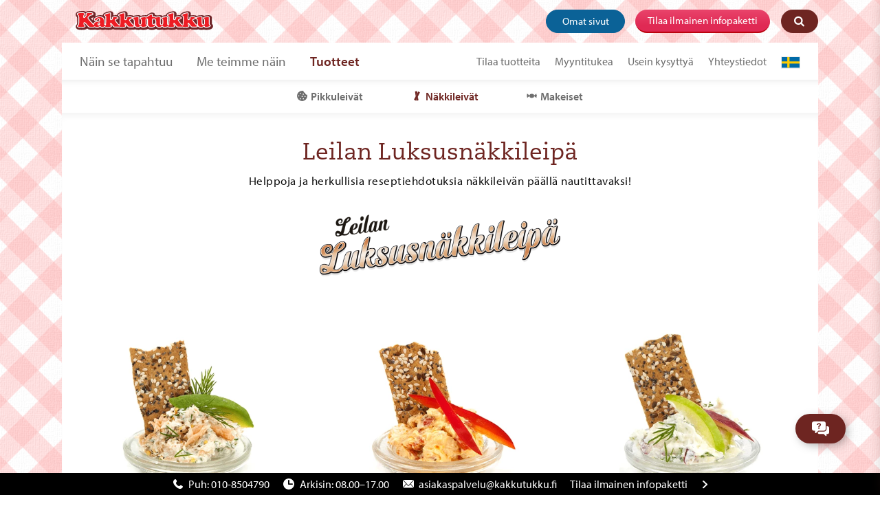

--- FILE ---
content_type: text/html; charset=utf-8
request_url: https://www.kakkutukku.fi/Tuotteet/Nakkileivat/Leilan-Luksusnakkileipa/Leilan-Luksusnakkileipa-Resepti
body_size: 11620
content:

<!DOCTYPE html>
<html lang="fi">
<head id="uiHead"><meta charset="utf-8" /><meta name="description" content="Helppoja ja herkullisia reseptiehdotuksia näkkileivän päällä nautittavaksi!" /><link href="https://www.kakkutukku.fi/Tuotteet/Nakkileivat/Leilan-Luksusnakkileipa/Leilan-Luksusnakkileipa-Resepti" rel="canonical" /><meta name="og:type" content="website" /><meta content="https://www.kakkutukku.fi/Tuotteet/Nakkileivat/Leilan-Luksusnakkileipa/Leilan-Luksusnakkileipa-Resepti" property="og:url" /><meta content="Helppoja ja herkullisia reseptiehdotuksia näkkileivän päällä nautittavaksi!" property="og:description" /><meta content="Leilan Luksusnäkkileipä Resepti - Kakkutukku" property="og:title" /><meta content="Kakkutukku" property="og:site_name" /><meta name="twitter.card" content="summary" /><meta name="twitter.title" content="Leilan Luksusnäkkileipä Resepti - Kakkutukku" /><meta name="twitter.description" content="Helppoja ja herkullisia reseptiehdotuksia näkkileivän päällä nautittavaksi!" /><meta name="robots" content="index,follow" /><script type="application/ld+json">
	{"@context":"http://schema.org","@type":"WebPage","breadcrumb":{"@type":"BreadcrumbList","itemListElement":[{"@type":"ListItem","position":1,"item":{"@type":"Thing","@id":"https://www.kakkutukku.fi/Tuotteet","name":"Tuotteet"}},{"@type":"ListItem","position":2,"item":{"@type":"Thing","@id":"https://www.kakkutukku.fi/Tuotteet/Nakkileivat","name":"Näkkileivät"}},{"@type":"ListItem","position":3,"item":{"@type":"Thing","@id":"https://www.kakkutukku.fi/Tuotteet/Nakkileivat/Leilan-Luksusnakkileipa","name":"Leilan Luksusnäkkileipä"}},{"@type":"ListItem","position":4,"item":{"@type":"Thing","@id":"https://www.kakkutukku.fi/Tuotteet/Nakkileivat/Leilan-Luksusnakkileipa/Leilan-Luksusnakkileipa-Resepti","name":"Leilan Luksusnäkkileipä Resepti"}}]},"dateModified":"2025-06-24T16:49:15","name":"Leilan Luksusnäkkileipä Resepti","url":"https://www.kakkutukku.fi/Tuotteet/Nakkileivat/Leilan-Luksusnakkileipa/Leilan-Luksusnakkileipa-Resepti","description":"Helppoja ja herkullisia reseptiehdotuksia näkkileivän päällä nautittavaksi!"}
</script><meta name="DC.Language" content="fi" /><title>
	Leilan Luksusn&#228;kkileip&#228; Resepti - Kakkutukku
</title><meta name="viewport" content="width=device-width, initial-scale=1, maximum-scale=1" /><meta name="msapplication-config" content="none" /><meta name="theme-color" content="#ffffff" /><meta name="viewport" content="width=device-width, initial-scale=1, maximum-scale=2" /><link rel="manifest" href="/Site-Icons/fimanifest.json" /><meta name="google-site-verification" content="E1p9hNhYwgz4Ruxg0rB4NGQ_3M64Vc67cuAZyIiV5nE" />
<meta name="facebook-domain-verification" content="ugnaz3snjfsso1x2gg8ktvcv34rrld" />
<style>
.Cookie-Information {
display:none !important;
}
</style>
<style>
@media screen and (max-width: 640px) {
    .KS-Button .Desktop {
        display: block !important;
    }

    .KS-Button .Mobile {
        display: none !important;
    }
}

.ProductItem-ExtraText.ProductItem-ExtraText--GlutenFree {
    font-size:1.3em;
}

@media screen and (min-width: 900px) {
    .ProductItem-ExtraText.ProductItem-ExtraText--GlutenFree {
        bottom: -10%;
    }
}

.Product-Page p.ProductItem--ExtraTextList,
.Kakservice-ProductList>li .ProductItem-Anchor .ProductItem--ExtraTextList {
color:#6e2521 !important;
font-size:1em !important;
}

.ProductItem-ExtraText.ProductItem-ExtraText .ProductItem-ExtraText--Smaller {
    font-size:0.8em;
}

      @media screen and (max-width: 950px) {
.ProductItem-ExtraText.ProductItem-ExtraText .ProductItem-ExtraText--Smaller {
    font-size:1.1em;
}
        }




.ProductItem-ExtraText.ProductItem-ExtraText .ProductItem-ExtraText--LightBlue {
color:#1a9dd4

}

.Product-Details--ProductPage {
display:flex;
}
.Product-Details--ProductPage .Weight{
max-width: 84px;
    overflow: hidden;
    white-space: nowrap
}

</style>
<!-- Google Tag Manager -->
<script>!function(){"use strict";function l(e){for(var t=e,r=0,n=document.cookie.split(";");r<n.length;r++){var o=n[r].split("=");if(o[0].trim()===t)return o[1]}}function s(e){return localStorage.getItem(e)}function u(e){return window[e]}function A(e,t){e=document.querySelector(e);return t?null==e?void 0:e.getAttribute(t):null==e?void 0:e.textContent}var e=window,t=document,r="script",n="dataLayer",o="https://s.kakkutukku.fi",a="https://load.s.kakkutukku.fi",i="2snyqozmcer",c="8p=aWQ9R1RNLU1MTloyNFA%3D&sort=asc",g="stapeUserId",v="",E="",d=!1;try{var d=!!g&&(m=navigator.userAgent,!!(m=new RegExp("Version/([0-9._]+)(.*Mobile)?.*Safari.*").exec(m)))&&16.4<=parseFloat(m[1]),f="stapeUserId"===g,I=d&&!f?function(e,t,r){void 0===t&&(t="");var n={cookie:l,localStorage:s,jsVariable:u,cssSelector:A},t=Array.isArray(t)?t:[t];if(e&&n[e])for(var o=n[e],a=0,i=t;a<i.length;a++){var c=i[a],c=r?o(c,r):o(c);if(c)return c}else console.warn("invalid uid source",e)}(g,v,E):void 0;d=d&&(!!I||f)}catch(e){console.error(e)}var m=e,g=(m[n]=m[n]||[],m[n].push({"gtm.start":(new Date).getTime(),event:"gtm.js"}),t.getElementsByTagName(r)[0]),v=I?"&bi="+encodeURIComponent(I):"",E=t.createElement(r),f=(d&&(i=8<i.length?i.replace(/([a-z]{8}$)/,"kp$1"):"kp"+i),!d&&a?a:o);E.async=!0,E.src=f+"/"+i+".js?"+c+v,null!=(e=g.parentNode)&&e.insertBefore(E,g)}();</script>
<!-- End Google Tag Manager -->

<script type="text/javascript" src="/Dynamix/Ui6/Js/External/jquery/1.12.0/jquery.min.js?T=638258810520000000"></script>
<link rel="stylesheet" type="text/css" href="/DynamixPublic/Css/Content/Base.css?T=638061960260000000" media="all" />
<link rel="stylesheet" type="text/css" href="/DynamixPublic/Css/Content/Image.css?T=638061960260000000" media="all" />
<link rel="stylesheet" type="text/css" href="/SiteModule/Templates2017/CSS/SearchElement.min.css?T=638919865940000000" media="all" />
<link rel="stylesheet" type="text/css" href="https://use.typekit.net/kxj0aqs.css" media="all" />
<link rel="stylesheet" type="text/css" href="/SiteModule/Templates2017/Css/StyleMain.min.css?T=638985786360000000" media="all" />
<link rel="stylesheet" type="text/css" href="/DynamixPublic/Css/Content6/Base.css?T=638061960260000000" media="all" />
<link rel="stylesheet" type="text/css" href="/DynamixPublic/Css/Content6/Table.css?T=638061960260000000" media="all" />
<script type="text/javascript" src="/SiteModule/Lib/SellerPortal/Js/react16.14.0.production.min.js?T=638919865940000000"></script>
<script type="text/javascript" src="/SiteModule/Lib/SellerPortal/Js/react-dom16.14.0.production.min.js?T=638919865940000000"></script>
<script type="text/javascript" src="/SiteModule/Lib/SellerPortal/Js/corejs3.21.1.minified.js?T=638919865940000000"></script>
<script type="text/javascript" src="/SellerPortal2019/Resources.js?T=4.6.89.0"></script>
<script type="text/javascript" src="/SiteModule/Lib/SellerPortal/React/dist/sellerportal.js?T=638980169780000000"></script>
<link rel='apple-touch-icon' sizes='57x57' href='/Site-Icons/apple-touch-icon-57x57.png' /><link rel='apple-touch-icon' sizes='60x60' href='/Site-Icons/apple-touch-icon-60x60.png' /><link rel='apple-touch-icon' sizes='72x72' href='/Site-Icons/apple-touch-icon-72x72.png' /><link rel='apple-touch-icon' sizes='76x76' href='/Site-Icons/apple-touch-icon-76x76.png' /><link rel='apple-touch-icon' sizes='114x114' href='/Site-Icons/apple-touch-icon-114x114.png' /><link rel='apple-touch-icon' sizes='120x120' href='/Site-Icons/apple-touch-icon-120x120.png' /><link rel='apple-touch-icon' sizes='144x144' href='/Site-Icons/apple-touch-icon-144x144.png' /><link rel='apple-touch-icon' sizes='151x152' href='/Site-Icons/apple-touch-icon-152x152.png' /><link rel='apple-touch-icon' sizes='180x180' href='/Site-Icons/apple-touch-icon-180x180.png' /><link rel='icon' sizes='32x32' type='image/png' href='/Site-Icons/favicon-32x32.png' /><link rel='icon' sizes='192x192' type='image/png' href='/Site-Icons/android-chrome-192x192.png' /><link rel='icon' sizes='96x96' type='image/png' href='/Site-Icons/favicon-96x96.png' /><link rel='icon' sizes='16x16' type='image/png' href='/Site-Icons/favicon-16x16.png' /><link rel='mask-icon' color='#5bbad5' href='/Site-Icons/safari-pinned-tab.svg' /><link rel='shortcut icon' href='/Site-Icons/favicon.ico' /><meta name='msapplication-TileColor' content='#da532c' /><meta name='msapplication-TileImage' content='/Site-Icons/mstile-144x144.png' /><meta name='msapplication-config' content='/Site-Icons/browserconfig.xml' /></head>
<body id="uiBody" class=" Template1 Kakkutukku NewNav Submenu-Active">
    <form method="post" action="/Tuotteet/Nakkileivat/Leilan-Luksusnakkileipa/Leilan-Luksusnakkileipa-Resepti" id="form1">
<div class="aspNetHidden">
<input type="hidden" name="__EVENTTARGET" id="__EVENTTARGET" value="" />
<input type="hidden" name="__EVENTARGUMENT" id="__EVENTARGUMENT" value="" />
<input type="hidden" name="__VIEWSTATE" id="__VIEWSTATE" value="NKDaS2o5HCcmug0LX1uHxEU3QhemN9RKrzMUcg0NjO5msGfO2gL50zaQbo8XmIkhcBM9TFVURybqNkVNNygB4AvKJXh/FKyRc6JWbN1KnoU3l2N3xhRbOYfm3SvrFwwz8GM0w966EMlFzg82iXKqOB9T/av+Qfh+K1/oWoFILFFpppATZQmJXvSVtnQMV33eiyMk0ufqc0+TNLiSVAKwLk0OjMCLLl1KvKW9bMI4ERl7czcFK8EE0qG4TKk9cObAZU1gaCWCS/Pzu3JjGFDl5jHqGRjudpszh+aeUwf5uWQBlcrakr8+BFuv2xTT+66Ch5HpEK+fxQ6zaii6u3yd8kmdc/shFut3wrdyNQnJn+l/dsZ9bMHH/bdRuJ6BiQNOwWYATIyAZwDgVW5N5k8oteanF1uFuRHoIo8+IQcA1u+0jh80eNi/WOgyg8m6DBYzYGdeVW52zQ5QvF1tQpfRonC0feFZZo3w7hJzPzP+LJ+42e0g6U4dckHrkGEmBJ3wpA23g2O27Ap2rG9k/MznkTBOFuNzuGaj8pSncY18BCdCLMEOnmENJRoOdEAXiVr2jlGyb9XW5uHmj8OIsuV9FV9E2bs9Esnh/DyK19Vqoh2s+eD+fEfTQ4nWE5i6jlQZHVKglGj6TU2CLXyrTXbArjkS123r7dbqCIM+2Mz5u9EU+CuPDNku3F9pRDVQJjnUiq0vD7zLo2M47+XQFvxixPUGqPzvLgvN/kkm7MfFxcRz4y4sEaKPH+GbXCtd+sneAIEqM+pychnpdRG3lyPAcQccVmKrYaAPl3Fa5dMUFkyKvTcZ5rAeiRvGvHotLosP/rSFfMNbYNo4C1BUO+D7R4FGvJf2Mn+ZKxUeV44muJVx4KOg2a5FH/mB7WvHBrxhzOMEbqTHuCTDpq6QZzmCU2CajF28XVg8hRzrnzuoHxqoBA0OBOLC3456ByyMW+tEui6ZAanIJ1isbjPnXHxFdiyvPjucR56Zmw6rRoK+WnXtTMZwJbmMG0g5VNZXqo/Ybdl9n4KwvWdVeuvE67kj6GV+G781o3NubWsPQ0IxVYKPR/[base64]/tgkA4R/kWxBGr/J98ugoNqviAb5Aqe8D1co2w367w8gyekQoupYukWi6Nujhh5sw9soxfCgsLH/eFtK6qZNkefYcamLs7PLGFY0Ahf1ulWTnc7W7iflia87/q6l3GeNH5+Ka1hM824m702Abo6n0ie15AmMFwYZpJEXsUoil+jr6hnUp4BnbV1BVzfc1CvsMbwbWV3aWidNqCTm6EMCjWgMQrzfBMB+7JcX1SIX4haRQE2o7EXbkBtkCS9VVf4t7p2cnUA9ijXXXFeR58SOurPVXjzqbACwQMAD+/05NQ9cvwZa9cXGD7ATk61TQjFoYQm1ifqqz/5Ab12xW+jHoIYE6HlFb1LQuglASt9EfVMommlqNtiK11TiNGXnbboNNeqpPxxW4GUHAVLmT6zxlFcCJwr2LtsTziYyf0gA6tG9YDAjrGHd9rfguViqZt5OPpW1HiVccuFP1U3nf/xyv111878GQZcKdW9rgoEfDlZ3eXURGUl9oqWlzQ8U8YM0np7PAzkbhmaR0tOCoKJinI8ladzyus9lSf+rap+huVlag84Se80WQFzIxbrvlpmnYswy8ERWCWxCD/i2EnAJh0ywE4xCpBOq968kaud7csO6wcTzZzxJSIZSaGS6wrTSa/1xddqTpzk+elXAY82774sqoJpdgD9hM3IRVPlnxvq+kupP/nieXvFlRWgeW8B0WPPPP0eyGLSWTO2OQHY/zXs3LS87wBQzYn6fQqKDmXEGaxQ8FFutjHIdtiIdB6WCEfuogy/4SOeRzccCLXjDevc3/bZYqXgn1BYfDO5togWK9wfdXD4+wbs0sB9U9TR7qmBYlUb/d9dMURr+k3lWwrqcSTNRK7lQpmMtCs2eKxe5nkantNnR4if+bDRa7NkNQ7bNW0kTC7f2ik4YZfvZAVf8H1/669eVfvlfedILJrUkaxoeBgHLVIoMBs4SrxAIhLCjhDjiyaec7gNAUTyEL8AwQVmWNaEaiOtsWLCQe3+/7TTZjgKlJxgDXVvpjDte+JoBTtghn05IbWHc5mueoyOFnvL7YfV9O65bG6dvDy0UD+m+Jq2u03wNXIocabJAwHHwB8Y/KI+RnCiT6nbbz/5LmCecqt9BDqavkWJmcLh8UD/++utuYhw5SrHqsGNihpRLB57h1KWrq1UE7+4/maxB1PHPRL4jP8LAFqoAslrLxxBfbmEDDQYO7gWjgc/60oJXUSQyjZNQvlS+t228xZv+KvH8D5FveL+9HkgQIyZKyITIc+3ri3ITQJVdkaKyHJWeaIHMSRCAB7BAvcCcRtWl89Ddsj4YA5K/SrerD97wX9TWgVV4E7bPISnmX/08An3mu9sBnJVBPP/YOoxNu5Bp8PRBxmJ2yeeePb+v6i7CTjzu6ZBT3zaqNB1MQagSFKnrwax5JD84MWUnRtbj8aN82hI64szT1B8/KEAwOgGizy7ryiS2nMSrrxEjrV0t3IGEEblx7V3Td5QA8lD3YVTEN/[base64]/gTEjtmzjgECbN2lIZI2rO3Ed2g9T6ITyWMyMlxx1W6quZpQHahTruGILwjo9PGMImLZphH2V8JehtgUl/E2HO7gkR7VTqt/gzjJW2tq1ARPcuy7aZLMtDpTwl8mQWtgoiFNgalcNgmec6YsJon2tOsp84RjWffYwaO8KKIsVEtE8DNl7ehE0vKvFD+xyLGJ763ma5DPV3XwhMfYSZzkyxU/j7IQ5/kF9Lpt1mbOWscVRaTFHlWgEPsR1/iiBC7KUr0UvPn1mUJ+zgiZlm+ZsPuAADP4W35jNfA2nAKFyj6dmx3MicBvlpxFYBk6a7/BhRghqiU/lceYIr8PvSKZBT0ZRnIuaj7cn8mHANV+exP/v+pC/Ypj5+5w4YEeT2w2k7RSUH0bqVZVMoTkBD2OiAHT2ulQbpNH5xLrkxyABeFVUTYpP+AeUtQY4L3/Zr5/p9/vbIeiRgQDkb7G7UoyGnPrZEf2Iwej8IROmqzDmrJ2U97Z5RP6wFmH6LYt74XtK9gxwZ+/z5H+gRwIEsXDbRnDNGT1AsN2asgUYhUyD6WCWnfZ2/KSMA8z3CkdQ==" />
</div>

<script type="text/javascript">
//<![CDATA[
var theForm = document.forms['form1'];
if (!theForm) {
    theForm = document.form1;
}
function __doPostBack(eventTarget, eventArgument) {
    if (!theForm.onsubmit || (theForm.onsubmit() != false)) {
        theForm.__EVENTTARGET.value = eventTarget;
        theForm.__EVENTARGUMENT.value = eventArgument;
        theForm.submit();
    }
}
//]]>
</script>


<script src="/WebResource.axd?d=pynGkmcFUV13He1Qd6_TZJxVg08bophJ7mhBa79Rx20YznEdTjODL-uOQQ60-bq8r_twg5b3nodvkmxYIOZ72Q2&amp;t=638901608248157332" type="text/javascript"></script>


<script src="/ScriptResource.axd?d=NJmAwtEo3Ipnlaxl6CMhvm75Lzz46KWI948e2j4_n5oLhagMZKc1lJGmNbM2E5A6bJEdA1IgxsI_eQrqJDv3mL7RW6okfKZ8_GSpNjXnLDVJbWem-QtCi46VZziCT5FXVP88WBVCmfAb8fDtfGDQGBKCn-K38QkTatpBeGpYBLY1&amp;t=5c0e0825" type="text/javascript"></script>
<script src="/ScriptResource.axd?d=dwY9oWetJoJoVpgL6Zq8OGKhQnbrqBjQr1-GNkIrFCN_oK90xfRBbV4MC0v9yCYQldDnyXAIKHqZygmDPDe8sdi3qYcPYfX4iTOX57wGs5z9sVPGR6p7C1g8rjIAKeHJV8PJeAjr1PWeWi-G5AZk6yXea8okSP5Wuk62c3NPxAE1&amp;t=5c0e0825" type="text/javascript"></script>
<div class="aspNetHidden">

	<input type="hidden" name="__VIEWSTATEGENERATOR" id="__VIEWSTATEGENERATOR" value="8CE14CD4" />
</div>
        <div id="fb-root"></div>
        <script type="text/javascript">
//<![CDATA[
Sys.WebForms.PageRequestManager._initialize('ctl00$uiScriptManager', 'form1', [], [], [], 90, 'ctl00');
//]]>
</script>

        
        <div id="uiOutlineTopWrapper" class="Outline-Top-Wrapper">
            <div class="Outline-Top">
                <a href="/" id="uiLogoLink" class="Logotype">
                    <img src="/SiteModule/Templates2017/Images/Kakkutukku-Logotype.svg" id="uiLogo" alt="Leilan Luksusnäkkileipä Resepti - Kakkutukku" aria-label="hidden" style="aspect-ratio: 300/42" />
                </a>
                <a class="KS-Button KS-Button--MyPages" href="/Omat-Sivut"><span>Omat sivut</span></a><a class="KS-Button KS-Button--CTA" href="/Tilaa-infopaketti">Tilaa ilmainen infopaketti</a> 
                
                <div class="Nav-Top">
                    <ul class="Nav-Lev0">
	<li><a href="/Nain-se-tapahtuu">N&#228;in se tapahtuu</a></li><li><a href="/Me-teimme-nain">Me teimme n&#228;in</a></li><li class="Selected"><a href="/Tuotteet">Tuotteet</a></li>
</ul>
                    <button class="More-button" title="Mer sidor" type="button">
                        <img src="/SiteModule/Templates2017/Images/icon-menu.svg" id="uiMoreButtonImageSrc" alt="Ikon logotyp" aria-label="hidden" />
                    </button>
                    <ul class="Nav-Lev0-2">
	<li><a href="/Tilaa-tuotteita">Tilaa tuotteita</a></li><li><a href="/Myyntitukea">Myyntitukea</a></li><li><a href="/Usein-kysyttya">Usein kysytty&#228;</a></li><li><a href="/Yhteystiedot">Yhteystiedot</a></li><li class="Language"><a href="/Startsida"><img src="/SiteModule/Templates2017/Images/Flag_of_Sweden.svg" alt="På svenska" /></a></li>
</ul>
                    <ul class="Nav-Lev1">
	<li><a href="/Tuotteet/Pikkuleivat"><svg xmlns="http://www.w3.org/2000/svg" width="18px" height="18px" viewBox="0 0 18 18">
  <title>icon-cookie</title>
  <path d="M15,5.8a2.569,2.569,0,0,1-.6-2.3,2.554,2.554,0,0,1-2.2-.8A2.337,2.337,0,0,1,11.5.3,10.075,10.075,0,0,0,9,0a9,9,0,1,0,9,9,8.524,8.524,0,0,0-.3-2.3A2.26,2.26,0,0,1,15,5.8Z" style="fill:#6e6e6e" />
  <circle cx="6" cy="5" r="1" style="fill:#fff" />
  <circle cx="14" cy="10" r="1" style="fill:#fff" />
  <circle cx="11" cy="6" r="1" style="fill:#fff" />
  <circle cx="9" cy="10" r="1" style="fill:#fff" />
  <circle cx="3" cy="9" r="1" style="fill:#fff" />
  <circle cx="11" cy="14" r="1" style="fill:#fff" />
  <circle cx="6" cy="14" r="1" style="fill:#fff" />
</svg>Pikkuleiv&#228;t</a></li><li class="Selected"><a href="/Tuotteet/Nakkileivat"><svg xmlns="http://www.w3.org/2000/svg" width="18px" height="18px" viewBox="0 0 18 18">
  <title>icon-knacke</title>
  <polygon class="innerContent" points="11.59 16.749 7.937 17.402 5.536 1.251 9.188 0.598 11.59 16.749" style="fill:#6e6e6e" />
  <polygon class="innerContent" points="6.869 17.394 3.61 15.661 11.131 1.079 14.39 2.812 6.869 17.394" style="fill:#6e6e6e;stroke:#fff;stroke-miterlimit:10;stroke-width:0.25px" />
</svg>N&#228;kkileiv&#228;t</a></li><li><a href="/Tuotteet/Makeiset"><svg xmlns="http://www.w3.org/2000/svg" width="18px" height="18px" viewBox="0 0 18 18">
  <title>icon-candy</title>
  <ellipse class="innerContent" cx="9.019" cy="8.959" rx="4.144" ry="3.577" style="fill:#6e6e6e" />
  <path d="M.965,4.942A3.2,3.2,0,0,0,.776,7.724L0,9.315a4.112,4.112,0,0,1,.776,1.36A4.139,4.139,0,0,1,.96,12.512L5.57,8.643Z" style="fill:#6e6e6e" />
  <path d="M17.035,12.512a3.2,3.2,0,0,0,.189-2.782L18,8.139a4.105,4.105,0,0,1-.96-3.2L12.43,8.811Z" style="fill:#6e6e6e" />
</svg>Makeiset</a></li>
</ul>
                    
                </div>
            </div>
        </div>
        <div id="uiOutline" class="Outline">
            
    
    <div data-dx-appearance-settings="28350228" class="IniCore-Row"><div class="IniCore-Row-Content"><div class="IniCore-Grid IniCore-Grid--Responsive"><div class="IniCore--1 IniCore-Grid-Col"><div class="IniCore-Grid-Col-ContentWrapper"><div class="IniCore-Grid-Col-Content IniCore--HalignLeft IniCore--ValignTop Padding--Bottom10px"><h1 class="Headline1 Dx-Content--AlignCenter">Leilan Luksusn&#228;kkileip&#228;</h1><p class="Normal Dx-Content--AlignCenter">Helppoja ja herkullisia reseptiehdotuksia n&#228;kkileiv&#228;n p&#228;&#228;ll&#228; nautittavaksi!</p><div class="dxImageMiddleArea dxImageArea"><div class="dxImageWrapper" style="width:100%;max-width:350px;"><img style="width:100%;" class="dxImage" alt="" loading="lazy" src="/Files/Images/Produkter/Knackesticks/Leilan-Luksusn%c3%a4kkileip%c3%a4-Text.png?TS=637184912904694179" /></div></div></div></div></div></div></div></div>
    <div data-dx-appearance-settings="28350217" class="IniCore-Row"><div class="IniCore-Row-Content"><div class="IniCore-Grid IniCore-Grid--Equal-3 IniCore-Grid--Responsive"><div class="IniCore--1 IniCore-Grid-Col"><div class="IniCore-Grid-Col-ContentWrapper"><div class="IniCore-Grid-Col-Content IniCore--HalignLeft IniCore--ValignTop Mobile--MobileHalignLeft"><div class="DX_Image_Wrapper LazyImageElement--ContentCentered"><div><picture><source srcset="/WebP/1c0e79f18b75e0632e9a06f5f6082bfa6ebcec7c.webp" type="image/webp" alt="Lohinen Levite" /><img src="/Files/Images/Produkter/Knackesticks/LeilanLuksusnakkileipa-LohinenLevite.png?TS=637184902801316130" alt="Lohinen Levite" loading="lazy" class="Dx_Image lazy28350246" style="width:100%;height:auto;" /></picture></div></div><h2 class="Headline2">Lohinen Levite</h2><table class="Dx-Content-Table"><tbody><tr><td style="width:70px;"><p class="Normal">1&#189; dl</p></td><td><p class="Normal">Philadelphiajuustoa</p></td></tr><tr><td style="width:70px;"><p class="Normal">100 gr.</p></td><td><p class="Normal">L&#228;mminsavustettua lohta</p></td></tr><tr><td style="width:70px;"><p class="Normal">3 rkl</p></td><td><p class="Normal">Heinonnettua tilli&#228;</p></td></tr><tr><td><p class="Normal">1 tl</p></td><td><p class="Normal">Puritettua Sitruunanmehua</p></td></tr><tr><td><p class="Normal">1 kpl</p></td><td><p class="Normal">Kyps&#228; avokado</p></td></tr></tbody></table><p class="Normal">&#160;<br /><strong>Tee n&#228;in:</strong><br />Sekoita juusto, lohi ja tilli. Mausta maun mukaan suolalla, mustapippurilla ja sitruunanmehulla. Koristele tillill&#228; ja avokadolla.</p></div></div></div><div class="IniCore--2 IniCore-Grid-Col"><div class="IniCore-Grid-Col-ContentWrapper"><div class="IniCore-Grid-Col-Content IniCore--HalignLeft IniCore--ValignTop Mobile--MobileHalignLeft"><div class="DX_Image_Wrapper LazyImageElement--ContentCentered"><div><picture><source srcset="/WebP/6b4933b40a0c3fd4f9d540abeb169bf8e3b4a567.webp" type="image/webp" alt="Leilan Loistelias Levite" /><img src="/Files/Images/Produkter/Knackesticks/LeilanLuksusnakkileipa-Leilan-Loistelias-Levite.png?TS=637184903451857821" alt="Leilan Loistelias Levite" loading="lazy" class="Dx_Image lazy28350248" style="width:100%;height:auto;" /></picture></div></div><h2 class="Headline2">Leilan Loistelias Levite</h2><table class="Dx-Content-Table"><tbody><tr><td style="width:70px;"><p class="Normal">1&#189; dl</p></td><td><p class="Normal">Philadelphiajuustoa</p></td></tr><tr><td style="width:70px;"><p class="Normal">&#189; dl</p></td><td><p class="Normal">Paahdettua paprikaa hienonnettuna</p></td></tr><tr><td style="width:70px;"><p class="Normal">&#189;</p></td><td><p class="Normal">Raastettu valkosipulin kynsi</p></td></tr><tr><td><p class="Normal">1 kpl</p></td><td><p class="Normal">Punainen tuore paprika</p></td></tr></tbody></table><p class="Normal">&#160;<br /><strong>Tee n&#228;in:</strong><br />Sekoita kaikki ainekset. Mausta maun mukaan suolalla ja mustapippurilla. Koristele tuoreella paprikalla.</p></div></div></div><div class="IniCore--3 IniCore-Grid-Col"><div class="IniCore-Grid-Col-ContentWrapper"><div class="IniCore-Grid-Col-Content IniCore--HalignLeft IniCore--ValignTop Mobile--MobileHalignLeft"><div class="DX_Image_Wrapper LazyImageElement--ContentCentered"><div><picture><source srcset="/WebP/709c8966f4117ef2cc0fce04c0a6d23a8a1faf99.webp" type="image/webp" alt="Omena Piparjuurilevite" /><img src="/Files/Images/Produkter/Knackesticks/Leilan-Luksusnakkileipa-Omena-Piparjuurilevite.png?TS=637184903785935743" alt="Omena Piparjuurilevite" loading="lazy" class="Dx_Image lazy28350250" style="width:100%;height:auto;" /></picture></div></div><h2 class="Headline2">Omena-Piparjuurilevite</h2><table class="Dx-Content-Table"><tbody><tr><td style="width:70px;"><p class="Normal">1&#189; dl</p></td><td><p class="Normal">Philadelphiajuustoa</p></td></tr><tr><td style="width:70px;"><p class="Normal">1 kpl</p></td><td><p class="Normal">Omena raastettuna</p></td></tr><tr><td style="width:70px;"><p class="Normal">3 rkl</p></td><td><p class="Normal">Raastettua piparjuurta</p></td></tr><tr><td><p class="Normal">3 rkl</p></td><td><p class="Normal">Hienonnettua tilli&#228;</p></td></tr><tr><td><p class="Normal">2 tl</p></td><td><p class="Normal">Puristettua Sitruunanmehua</p></td></tr></tbody></table><p class="Normal">&#160;<br /><strong>Tee n&#228;in:</strong><br />Sekoita kaikki ainekset. Mausta maun mukaan suolalla ja mustapippurilla. Koristele tillill&#228; ja omenalla.</p></div></div></div></div></div></div>
    <div data-dx-appearance-settings="28350206" class="IniCore-Row"><div class="IniCore-Row-Content"><div class="IniCore-Grid IniCore-Grid--Equal-1 IniCore-Grid--Responsive"><div class="IniCore--1 IniCore-Grid-Col"><div class="IniCore-Grid-Col-ContentWrapper"><div class="IniCore-Grid-Col-Content IniCore--HalignLeft IniCore--ValignTop IniCore--NoTopPadding"><div class="Button-Wrapper Button-Wrapper--Center"><a class="KS-Button KS-Button--Regular" href="/Files/PDF/1076_recept_leilan.pdf?TS=637097563116751657&amp;Attachment=true" target="_blank">Leilan Luksusn&#228;kkileip&#228; (PDF)</a></div></div></div></div></div></div></div>
    
    
    
    
    
    
    
    
    
    
    
    
    
    
    
    
    
    
    
    
    
    
    
    

            
            
            <!-- FOOTER VERSION 2022 -->
            <div class="KSFooter_22">
<!-- LIGHT PINK SECTION --><div class="IniCore-Row Bg--PinkLight">
<div class="IniCore-Row-Content IniCore--NoMargin">
<div class="IniCore-Grid IniCore-Grid--Equal-2 IniCore-Grid--Responsive">
<div class="IniCore--1 IniCore-Grid-Col IniCore--WithBgColor">
<div class="IniCore-Grid-Col-ContentWrapper">
<div class="IniCore-Grid-Col-Content IniCore--HalignLeft IniCore--ValignTop Row-Shadow">
<div class="KSFooter_Row KSFooter_Row--5050">
<div class="KSFooter_Section">
<div class="DX_Image_Wrapper LazyImageElement--ContentLeft"><div><picture><source media="(max-width: 750px)" srcset="/WebP/e6780c1e6fffd5ad06338c8d60a39becad917d1f.webp" type="image/webp" alt="" /><source media="(max-width: 750px)" srcset="/Files/Images/Sajtbilder/Tjana-Pengar-KS-Mobil.jpg?TS=637830190283841215" type="image/jpeg" alt="" /><source srcset="/WebP/bd7f2d2e91ca61307c7a1d07b74a8094458dd47b.webp" type="image/webp" alt="Varainhankintaa" /><img src="/Files/Images/Sajtbilder/Tjana-Pengar-KS.jpg?TS=637830190063451660" alt="Varainhankintaa" loading="lazy" class="Dx_Image lazy32577378" style="width:100%;height:auto;" /></picture></div></div></div>
<div class="KSFooter_Section">
<h2 class="Headline2">Varainhankinta</h2><ul class="dxUl">
	<li><p class="Normal"><a class="Dx-Link Dx-Link--Page" href="/Varainhankinta/Ansaitkaa-rahaa-seuralle">Ansaitkaa rahaa yhdistykselle</a></p></li><li><p class="Normal"><a class="Dx-Link Dx-Link--Page" href="/Varainhankinta/Ansaitkaa-rahaa-verkkokaupalla">Ansaitkaa rahaa verkkokaupalla</a></p></li><li><p class="Normal"><a class="Dx-Link Dx-Link--Page" href="/Varainhankinta/Yhdistyksen-varainkeruu">Varainhankinta yhdistyksille</a></p></li><li><p class="Normal"><a class="Dx-Link Dx-Link--Page" href="/Varainhankinta/Varainhankinta-kouluille">Varainhankinta kouluille</a></p></li>
</ul></div>
</div>
</div>
</div>
</div>
<div class="IniCore--2 IniCore-Grid-Col IniCore--WithBgColor">
<div class="IniCore-Grid-Col-ContentWrapper">
<div class="IniCore-Grid-Col-Content IniCore--HalignLeft IniCore--ValignTop Row-Shadow">
<div class="KSFooter_Row KSFooter_Row--5050">
<div class="KSFooter_Section">
<div class="DX_Image_Wrapper LazyImageElement--ContentLeft"><div><picture><source media="(max-width: 750px)" srcset="/WebP/e4778881f5aab0aa0b6a3e1f9e10365c6c2b738e.webp" type="image/webp" alt="" /><source media="(max-width: 750px)" srcset="/Files/Images/Sajtbilder/Tips-KS-Mobil.jpg?TS=637830190618632004" type="image/jpeg" alt="" /><source srcset="/WebP/44cdfd8fefc13a519234efbe13ffac95d1d280e3.webp" type="image/webp" alt="Lue lisää" /><img src="/Files/Images/Sajtbilder/Tips-KS.jpg?TS=637830190457189233" alt="Lue lisää" loading="lazy" class="Dx_Image lazy32577383" style="width:100%;height:auto;" /></picture></div></div></div>
<div class="KSFooter_Section">
<h2 class="Headline2">Lue lis&#228;&#228;</h2><ul class="dxUl">
	<li><p class="Normal"><a class="Dx-Link Dx-Link--Page" href="/Varainhankinta/Ansaitkaa-rahaa-seuralle/Tietoa-yhdistyksen-hallitukselle">Tietoa yhdistyksen hallitukselle</a></p></li><li><p class="Normal"><a class="Dx-Link Dx-Link--Page" href="/Varainhankinta/Ansaitkaa-rahaa-seuralle/Varainkeruu-joukkueelle">Varainkeruu joukkueelle</a></p></li><li><p class="Normal"><a class="Dx-Link Dx-Link--Page" href="/Varainhankinta/Ansaitkaa-rahaa-seuralle/Varainhankinta-urheiluseuroille">Varainhankinta seuroille</a></p></li><li><p class="Normal"><a class="Dx-Link Dx-Link--Page" href="/Varainhankinta/Ansaitkaa-rahaa-seuralle/Tietoa-joukkueen-nuorille">Tietoa joukkueen nuorille</a></p></li><li><p class="Normal"><a class="Dx-Link Dx-Link--Page" href="/Vinkkeja-luokkaretkille">Vinkkej&#228; luokkaretkille</a></p></li>
</ul></div>
</div>
</div>
</div>
</div>
</div>
</div>
</div>
<!-- WINE RED SECTION --><div class="IniCore-Row Bg--WineRed">
<div class="IniCore-Row-Content IniCore-Row-Content--Wide">
<div class="IniCore-Grid--Equal-1 IniCore-Grid IniCore-Grid--Responsive">
<div class="IniCore-Grid-Col">
<div class="IniCore-Grid-Col-ContentWrapper">
<div class="IniCore-Grid-Col-Content IniCore--HalignLeft IniCore--ValignTop">
<!-- FOOTER ROW --><div class="KSFooter_Row">
<div class="KSFooter_Section">
<h2 class="Headline2">Ota yhteytt&#228;</h2></div>
<div class="KSFooter_Section">
<ul class="KSFooter_IconList">
                                    <li class="KSFooter_IconList_Item">
                <span class="OpeningHours"><i class="icon-clock-circled" aria-label="hidden"></i><span>Arkisin: 08.00–17.00</span></span>
            </li>
                    </ul></div>
</div>
<!-- FOOTER ROW --><div class="KSFooter_Row">
<div class="KSFooter_Section">
<ul class="KSFooter_IconList">
            <li class="KSFooter_IconList_Item">
                <span class="Icon icon-phone"></span>
                <span><a href="tel:+358108504790">010-8504790</a></span>
            </li>
                    <li class="KSFooter_IconList_Item">
                <span class="Icon icon-mail-alt"></span>
                <span><a href="mailto:asiakaspalvelu@kakkutukku.fi">asiakaspalvelu@kakkutukku.fi</a></span>
            </li>
                                    </ul></div>
<div class="KSFooter_Section">
<ul class="KSFooter_IconList">
                                            <li class="KSFooter_IconList_Item">
                <span class="Icon icon-location"></span>
                <address>Kakkutukku Oy<br />H&#246;gberginhaara 10<br />04360 Tuusula</address>
            </li>
            </ul></div>
<div class="KSFooter_Section KSFooter_Section_Logos">
<ul class="KSFooter_LogoList KSFooter_LogoList--2">
                    <li class="KSFooter_LogoList_Item">
                        <picture>
                                <source type="image/webp" srcset="/WebP/5e9a707985bddd957b160d76ffa2d4ed4e1f38de.webp">
                            <img src="/Files/Images/Ikoner/Kakkutukku_rinki_lgo.png?TS=637830189717748415" alt="Rinki" style="width: 50%; aspect-ratio: 300 / 300;" />
                        </picture>
                    </li>
                    <li class="KSFooter_LogoList_Item">
<a href="/Oiva-Raportti"  target="_blanc">
                        <picture>
                            <img src="/Files/Images/Ikoner/Oiva-raportti.svg?TS=638694988871452624" alt="Oiva-raportti" style="width: 50%; " />
                        </picture>
</a>
                    </li>
        </ul></div>
</div>
<!-- FOOTER ROW --><div class="KSFooter_Row">
<p class="Normal Dx-Content--AlignCenter"><em>Tarjoamme luokille ja joukkueille mahdollisuuden ker&#228;t&#228; varoja helposti ja toteuttaa unelmiaan.</em></p></div>
</div>
</div>
</div>
</div>
</div>
</div>
</div>

            <!-- END - FOOTER VERSION 2022 -->
        </div>
        <!-- FOOTER BOTTOM LINE -->
        <div class="KSFooter_22_BottomContent">
<ul class="dxUl">
	<li><p class="Normal"><a class="Dx-Link Dx-Link--Page" href="/Tietosuojaseloste">Tietosuojaseloste</a></p></li>
</ul></div>

        <div id="uiStickyFooterWrapper" class="Sticky-Footer">
            <div class="Sticky-Footer-Inner">
                <span class="Phone">
     <img src="/SiteModule/Templates2017/Images/icon-phone.svg" class="Icon" alt="" />
     <span>Puh: <a  href="tel:+358108504790">010-8504790</a></span>
</span>

<span class="OpeningHours"><img src="/SiteModule/Templates2017/Images/icon-clock.svg" class="Icon" alt="Clock" aria-label="hidden" /><span>Arkisin: 08.00–17.00</span></span>

<!--a href="/Yhteystiedot">Kesän aukioloajat-->

<span class="Mail">
     <img src="/SiteModule/Templates2017/Images/icon-email.svg" class="Icon" alt="" />
     <span><a href="mailto:asiakaspalvelu@kakkutukku.fi">asiakaspalvelu@kakkutukku.fi</a></span>
</span>
            
<!--span class="Facebook">
     <img src="/SiteModule/Templates2017/Images/icon-facebook.svg" class="Icon" alt="" />
     <span><a href="//www.facebook.com/kakkutukku/">Seuraa meitä Facebookissa</a></span>
</span-->

<span class="OrderPackage-Wrapper">
     <a href="/Tilaa-infopaketti" class="Button2 OrderPackage-Button OrderPackageBlackFooter">Tilaa
          <span class="Mobile-Hide"> ilmainen</span> infopaketti 
          <img src="/SiteModule/Templates2017/Images/icon-arrow.svg" />
     </a>
</span>

            </div>
        </div>
        
        <div id="Mask"></div>
        <div class="MaskedPopup">
            <div class="CenteredDiv">
                <a href="#" class="Close icon-cancel"></a>
            </div>
        </div>
        <div id="d1541950-d228-498b-b95d-07ac824e9fbe"></div><script>
	SellerPortal.MakeComponentByName("SearchModule_Website", "d1541950-d228-498b-b95d-07ac824e9fbe", {
  "globalEmail": "asiakaspalvelu@kakkutukku.fi",
  "globalEmailText": "asiakaspalvelu@kakkutukku.fi",
  "globalSMSNumber": "",
  "globalOpeningHours": "<span class=\"OpeningHours\"><i class=\"icon-clock-circled\" aria-label=\"hidden\"></i><span>Arkisin: 08.00–17.00</span></span>",
  "globalPhoneHRef": "010-8504790",
  "globalphoneFormattet": "010-8504790",
  "hideAToOe": true,
  "loggedInAs": "",
  "themeClass": "Kakkutukku"
});
</script>
        <div class="KS_ObserverPoint"></div>
        <link rel="stylesheet" type="text/css" media="print" href="/SiteModule/Templates2017/Fontello/css/Fontello-kakservice.min.css?T=638919865940000000" onload="this.media=&#39;all&#39;" />
        <script src="//ajax.googleapis.com/ajax/libs/jquery/1.12.0/jquery.min.js"></script>
    <!-- Segment Pixel - Advertiser Pixel - DO NOT MODIFY -->
<img src="https://secure.adnxs.com/seg?member_id=7458&add_code=113429A&t=2" width="1" height="1" style="display:none" />
<!-- End of Segment Pixel -->

<!-- Segment Pixel - Advertiser Pixel - DO NOT MODIFY -->

<img src="https://secure.adnxs.com/seg?member_id=7458&add_code=113429A&t=2" width="1" height="1" style="display:none" />

<!-- End of Segment Pixel -->
<!-- ImBox -->
<script type="text/javascript">
var _sid = '1112';
(function() {
var se = document.createElement('script'); se.type = 'text/javascript'; se.async = true;
se.src = ('https:' == document.location.protocol ? 'https://' : 'http://') + 'files.imbox.io/app/dist/initWidget.js';
var s = document.getElementsByTagName('script')[0]; s.parentNode.insertBefore(se, s);
})();
</script>
<!-- //ImBox Script -->
<style>
body #imbox-container1112>div {
z-index:1000 !important;
}
</style>

<!-- Google Tag Manager (noscript) -->
<noscript><iframe src="https://load.s.kakkutukku.fi/ns.html?id=GTM-MLNZ24P" height="0" width="0" style="display:none;visibility:hidden"></iframe></noscript>
<!-- End Google Tag Manager (noscript) -->

<link rel="stylesheet" type="text/css" href="//ajax.googleapis.com/ajax/libs/jqueryui/1.12.1/themes/base/jquery-ui.min.css" media="all" />
<script type="text/javascript" src="//ajax.googleapis.com/ajax/libs/jquery/2.2.4/jquery.min.js"></script>
<script type="text/javascript" src="//ajax.googleapis.com/ajax/libs/jqueryui/1.12.1/jquery-ui.min.js"></script>
<script type="text/javascript" src="//ajax.googleapis.com/ajax/libs/jqueryui/1.11.4/i18n/jquery-ui-i18n.min.js"></script>
<script type="text/javascript" src="/SiteModule/Templates2017/Js/Misc.min.js?T=638470633080000000"></script>
<link rel="stylesheet" type="text/css" href="/SiteModule/Templates2017/CSS/lity.min.css?T=638470633060000000" media="all" />
<script type="text/javascript" src="/SiteModule/Templates2017/Js/lity.min.js?T=638470633080000000"></script>
<script type="text/javascript" src="/SiteModule/Templates2017/Js/Script2017.min.js?T=638919865940000000"></script>
<script type="text/javascript" src="/CoreModule/Api/ClientApi.js?T=638004690040000000"></script>
<script type="text/javascript" src="/SiteModule/Templates2017/Js/Search.min.js?T=638470633080000000"></script>
<link rel="stylesheet" type="text/css" href="/SiteModule/Templates2017/Css/StyleElements.min.css?T=639053742292416018" media="all" />
<link rel="stylesheet" type="text/css" href="//code.jquery.com/ui/1.12.1/themes/smoothness/jquery-ui.min.css" media="all" />
<script type="text/javascript" src="/SiteModule/Templates2015/Js/datepicker-fi.js?T=638470633060000000"></script>
<style type="text/css">.lazy28350246 {aspect-ratio:400 / 345;}</style>
<style type="text/css">.lazy28350248 {aspect-ratio:400 / 345;}</style>
<style type="text/css">.lazy28350250 {aspect-ratio:400 / 345;}</style>
<style type="text/css">.lazy32577378 {aspect-ratio:600 / 400;}@media screen and (max-width: 750px) { .lazy32577378 {aspect-ratio:600 / 270;} }</style>
<style type="text/css">.lazy32577383 {aspect-ratio:600 / 400;}@media screen and (max-width: 750px) { .lazy32577383 {aspect-ratio:600 / 270;} }</style>
</form>
    <script src="https://www.youtube.com/player_api"></script>
<script defer src="https://static.cloudflareinsights.com/beacon.min.js/vcd15cbe7772f49c399c6a5babf22c1241717689176015" integrity="sha512-ZpsOmlRQV6y907TI0dKBHq9Md29nnaEIPlkf84rnaERnq6zvWvPUqr2ft8M1aS28oN72PdrCzSjY4U6VaAw1EQ==" data-cf-beacon='{"version":"2024.11.0","token":"416d76f1359b4e4aa53588eeca580cba","r":1,"server_timing":{"name":{"cfCacheStatus":true,"cfEdge":true,"cfExtPri":true,"cfL4":true,"cfOrigin":true,"cfSpeedBrain":true},"location_startswith":null}}' crossorigin="anonymous"></script>
</body>
</html>


--- FILE ---
content_type: text/css
request_url: https://www.kakkutukku.fi/DynamixPublic/Css/Content/Base.css?T=638061960260000000
body_size: -159
content:
.dxLabel
{
	float: left;
	font-size: 0.8em;
}

.dxErrorMessage
{
	color :Red;
}

.VideoContent 
{
    float: left;
    width: 100%; 
}
.VideoContent video 
{
    width: 100%; 
}

--- FILE ---
content_type: text/css
request_url: https://www.kakkutukku.fi/SiteModule/Templates2017/CSS/SearchElement.min.css?T=638919865940000000
body_size: 16196
content:
.Search-Button-Header{display:block;background-color:#6e2521;color:#fff;font-size:1rem;border:none;border-radius:25px;margin:0 0 0 1rem;padding:.5em 1em;order:4}.Search-Button-Header:hover,.Search-Button-Header:focus,.Search-Button-Header:active{cursor:pointer;color:#fff;background-color:#8f3834}@media screen and (max-width: 640px){.Search-Button-Header{margin:0 .6rem 0 .4rem}}.KS_SearchModule{position:fixed;top:0;right:-600px;bottom:0;width:600px;max-width:93%;display:block;padding:50px 0 50px 20px;margin:0;background-color:#faf4f3;z-index:999999999;-webkit-box-shadow:-5px 0px 14px -4px rgba(79,38,33,.16);-moz-box-shadow:-5px 0px 14px -4px rgba(79,38,33,.16);box-shadow:-5px 0px 14px -4px rgba(79,38,33,.16);transition:right ease-in .2s}@media screen and (max-width: 450px){.KS_SearchModule{max-width:100%;padding:50px 0 50px 10px}}@media print{.KS_SearchModule .MaskedPopup,.KS_SearchModule #Mask{display:none !important}}.KS_SearchModule.KS_SearchModule--Active{right:0}.KS_SearchModule .KS_Loader{position:absolute !important}.KS_SearchModule .KS_SearchModule_Close{display:block;width:42px;height:42px;position:absolute;top:0;left:0;border:none;background-color:rgba(0,0,0,0);z-index:999}.KS_SearchModule .KS_SearchModule_Close:hover,.KS_SearchModule .KS_SearchModule_Close:focus,.KS_SearchModule .KS_SearchModule_Close:active{cursor:pointer;background-color:rgba(80,0,0,.08)}.KS_SearchModule .KS_SearchModule_Close .icon-cancel{font-size:1.1rem;color:#6e2521}.KS_SearchModule .TextField,.KS_SearchModule .Textfield{font-family:myriad-pro,arial,sans-serif;font-size:1em;text-align:left;height:3em;border:solid 1px #bdbdbd;color:#000;font-weight:normal;-webkit-border-radius:6px;-moz-border-radius:6px;border-radius:6px;margin-bottom:7px;overflow:hidden;vertical-align:middle;padding:0 .8em 0 .8em;line-height:2.4em;margin-right:4px;box-sizing:border-box}.KS_SearchModule .KS_SearchModule_AutoComplete{width:100%;list-style:none;display:flex;flex-flow:row wrap;justify-content:flex-start;align-items:flex-start;padding:0;margin:1rem 0 0}.KS_SearchModule .KS_SearchModule_AutoComplete>li.KS_SearchModule_AutoComplete_Item{margin:0 1rem .6rem 0}.KS_SearchModule .KS_SearchModule_AutoComplete>li.KS_SearchModule_AutoComplete_Item>button.KS_SearchModule_AutoComplete_Item_IndexButton{display:block;background-color:rgba(0,0,0,0);border:1px solid #6e2521;color:#6e2521;padding:.65rem 1.2rem;font-family:myriad-pro,arial,sans-serif;font-size:1rem;transition:all ease-in-out .15s}.KS_SearchModule .KS_SearchModule_AutoComplete>li.KS_SearchModule_AutoComplete_Item>button.KS_SearchModule_AutoComplete_Item_IndexButton:hover,.KS_SearchModule .KS_SearchModule_AutoComplete>li.KS_SearchModule_AutoComplete_Item>button.KS_SearchModule_AutoComplete_Item_IndexButton:active{cursor:pointer;background-color:#6e2521;color:#fff}.KS_SearchModule .KS_SearchModule_AutoComplete>li.KS_SearchModule_AutoComplete_Item>button.KS_SearchModule_AutoComplete_Item_IndexButton:focus{background-color:#8f3834;color:#fff}.KS_SearchModule .KS_SearchModule_Content{width:100%;height:calc(100% + 50px);display:flex;flex-flow:column nowrap;justify-content:flex-start;align-items:flex-start;overflow-y:auto;padding:0 16px 0 0;scrollbar-width:thin;scrollbar-color:#6e2521 #faf4f3}@media screen and (max-width: 450px){.KS_SearchModule .KS_SearchModule_Content{padding:0 10px 0 0}}.KS_SearchModule .KS_SearchModule_Content::-webkit-scrollbar{width:14px}.KS_SearchModule .KS_SearchModule_Content::-webkit-scrollbar-track{background:#fff}.KS_SearchModule .KS_SearchModule_Content::-webkit-scrollbar-thumb{background-color:#6e2521;border-radius:6px;border:3px solid #faf4f3}.KS_SearchModule .KS_SearchModule_Content h2.Headline2{flex:0 1 auto;width:100%;text-align:center;margin:0 0 1.5rem 0;font-weight:bold}.KS_SearchModule .KS_SearchModule_Content h3.Headline3{flex:0 1 auto;width:auto;font-family:caecilia,Treubuchet,serif;font-size:1.4rem;font-weight:bold}.KS_SearchModule .KS_SearchModule_Content h3.Headline3.Headline3--Centered{width:100%;text-align:center;margin:0 0 1.5rem 0}@media screen and (max-width: 281px){.KS_SearchModule .KS_SearchModule_Content h3.Headline3{font-size:1.1rem}}.KS_SearchModule .KS_SearchModule_Content .KS_SearchModule_Content_Row{position:relative;flex:0 1 auto;width:100%}.KS_SearchModule .KS_SearchModule_Content .KS_SearchModule_Content_Row.KS_SearchModule_Content_Row--WithBackground{padding:16px;background-color:#fff}.KS_SearchModule .KS_SearchModule_Content .KS_SearchModule_Content_Row.KS_SearchModule_Content_Row--MaxWidth350>div{max-width:350px;margin:0 auto}.KS_SearchModule .KS_SearchModule_Content .KS_SearchModule_Content_Row+.KS_SearchModule_Content_Row{margin:16px auto 0 auto}@media screen and (max-width: 450px){.KS_SearchModule .KS_SearchModule_Content .KS_SearchModule_Content_Row.KS_SearchModule_Content_Row--FAQ>.KS_SearchModule_Content_Row_ExpandableContent>.KS_SearchModule_Content_Row_ExpandableContent_Inner,.KS_SearchModule .KS_SearchModule_Content .KS_SearchModule_Content_Row.KS_SearchModule_Content_Row--AOE>.KS_SearchModule_Content_Row_ExpandableContent>.KS_SearchModule_Content_Row_ExpandableContent_Inner{padding:0 0 1.2rem 0}}.KS_SearchModule .KS_SearchModule_Content .KS_SearchModule_Content_Row:last-child{margin-bottom:16px}.KS_SearchModule .KS_SearchModule_Content .KS_SearchModule_Content_Row>h3.Headline3--NormalLineHeight{line-height:normal}.KS_SearchModule .KS_SearchModule_Content .KS_SearchModule_Content_Row .KS_SearchModule_Content_Row_ExpansionButton{display:flex;flex-flow:row nowrap;justify-content:flex-start;align-items:center;width:calc(100% + 40px);padding:1.4rem 1.2rem;margin:-20px 0 -20px -20px;border:none;background-color:rgba(0,0,0,0);font-family:caecilia,Treubuchet,serif;text-align:left;font-size:1.2rem;font-weight:bold;color:#6e2521}@media screen and (max-width: 281px){.KS_SearchModule .KS_SearchModule_Content .KS_SearchModule_Content_Row .KS_SearchModule_Content_Row_ExpansionButton{padding:1rem 1.2rem}}.KS_SearchModule .KS_SearchModule_Content .KS_SearchModule_Content_Row .KS_SearchModule_Content_Row_ExpansionButton:hover,.KS_SearchModule .KS_SearchModule_Content .KS_SearchModule_Content_Row .KS_SearchModule_Content_Row_ExpansionButton:focus,.KS_SearchModule .KS_SearchModule_Content .KS_SearchModule_Content_Row .KS_SearchModule_Content_Row_ExpansionButton:active{cursor:pointer}.KS_SearchModule .KS_SearchModule_Content .KS_SearchModule_Content_Row .KS_SearchModule_Content_Row_ExpansionButton .icon-angle-right::before{font-size:1.1rem;transition:ease-in-out all .15s}.KS_SearchModule .KS_SearchModule_Content .KS_SearchModule_Content_Row .KS_SearchModule_Content_Row_ExpansionButton.KS_SearchModule_Content_Row_ExpansionButton--Active .icon-angle-right::before{transform:rotate(90deg)}.KS_SearchModule .KS_SearchModule_Content .KS_SearchModule_Content_Row .KS_SearchModule_Content_Row_ExpansionButton h3.Headline3{font-size:1.2rem;line-height:normal;margin:0 0 -2px 0}@media screen and (max-width: 281px){.KS_SearchModule .KS_SearchModule_Content .KS_SearchModule_Content_Row .KS_SearchModule_Content_Row_ExpansionButton h3.Headline3{font-size:1.1rem}}.KS_SearchModule .KS_SearchModule_Content .KS_SearchModule_Content_Row .KS_SearchModule_Content_Row_ExpansionButton .KS_Loader{width:initial !important;position:absolute !important;inset:unset !important;top:50% !important;right:35px !important}.KS_SearchModule .KS_SearchModule_Content .KS_SearchModule_Content_Row .KS_SearchModule_Content_Row_ExpansionButton .KS_Loader svg{width:30px !important}@media screen and (max-width: 450px){.KS_SearchModule .KS_SearchModule_Content .KS_SearchModule_Content_Row .KS_SearchModule_Content_Row_ExpansionButton .KS_Loader{right:22px !important}.KS_SearchModule .KS_SearchModule_Content .KS_SearchModule_Content_Row .KS_SearchModule_Content_Row_ExpansionButton .KS_Loader svg{width:20px !important}}.KS_SearchModule .KS_SearchModule_Content .KS_SearchModule_Content_Row .KS_SearchModule_Content_Row_ExpansionButton_Transparent{position:absolute;top:65%;right:0;bottom:0;left:0;width:100%;border:none;background:#fff;background:-moz-linear-gradient(0deg, rgba(255, 255, 255, 0.92) 0%, rgba(234, 80, 28, 0) 65%);background:-webkit-linear-gradient(0deg, rgba(255, 255, 255, 0.92) 0%, rgba(234, 80, 28, 0) 65%);background:linear-gradient(0deg, rgba(255, 255, 255, 0.92) 0%, rgba(234, 80, 28, 0) 65%);filter:progid:DXImageTransform.Microsoft.gradient(startColorstr="#ffffff",endColorstr="#ea501c",GradientType=1)}.KS_SearchModule .KS_SearchModule_Content .KS_SearchModule_Content_Row .KS_SearchModule_Content_Row_ExpansionButton_Transparent span.icon-down-open{position:absolute;bottom:13px;left:50%;transform:translateX(-50%);font-size:18px;color:#6e2521;z-index:1}.KS_SearchModule .KS_SearchModule_Content .KS_SearchModule_Content_Row .KS_SearchModule_Content_Row_ExpansionButton_Transparent span.icon-down-open::before{transition:transform ease-in-out .15s}.KS_SearchModule .KS_SearchModule_Content .KS_SearchModule_Content_Row .KS_SearchModule_Content_Row_ExpansionButton_Transparent:hover,.KS_SearchModule .KS_SearchModule_Content .KS_SearchModule_Content_Row .KS_SearchModule_Content_Row_ExpansionButton_Transparent:focus,.KS_SearchModule .KS_SearchModule_Content .KS_SearchModule_Content_Row .KS_SearchModule_Content_Row_ExpansionButton_Transparent:active{cursor:pointer}.KS_SearchModule .KS_SearchModule_Content .KS_SearchModule_Content_Row .KS_SearchModule_Content_Row_ExpansionButton_Transparent:hover span.icon-down-open::before,.KS_SearchModule .KS_SearchModule_Content .KS_SearchModule_Content_Row .KS_SearchModule_Content_Row_ExpansionButton_Transparent:focus span.icon-down-open::before,.KS_SearchModule .KS_SearchModule_Content .KS_SearchModule_Content_Row .KS_SearchModule_Content_Row_ExpansionButton_Transparent:active span.icon-down-open::before{transform:scale(1.22)}.KS_SearchModule .KS_SearchModule_Content .KS_SearchModule_Content_Row .KS_SearchModule_Content_Row_ExpansionButton_Transparent.KS_SearchModule_Content_Row_ExpansionButton_Transparent--Hidden{display:none}.KS_SearchModule .KS_SearchModule_Content .KS_SearchModule_Content_Row .KS_SearchModule_Content_Row_ExpandableContent_Inner{padding:0 1.2rem 1.2rem 1.2rem}.KS_SearchModule .KS_SearchModule_Content .KS_SearchModule_Content_Row .KS_SearchModule_Content_Row_ExpandableContent_Inner h3.Headline3,.KS_SearchModule .KS_SearchModule_Content .KS_SearchModule_Content_Row .KS_SearchModule_Content_Row_ExpandableContent_Inner p.Normal{text-align:left}.KS_SearchModule .KS_SearchModule_Content .KS_SearchModule_Content_Row .KS_SearchModule_Content_Row_ExpandableContent_Inner h3.Headline3{font-size:1.2rem}.KS_SearchModule .KS_SearchModule_Content .KS_SearchModule_Content_Row .KS_SearchModule_Content_Row_ExpandableContent_Inner>ul.KS_SearchModule_SellerMaterial:first-child{margin-top:15px}.KS_SearchModule .KS_SearchModule_Content .KS_SearchModule_Content_Row .Button{float:none}.KS_SearchModule .KS_SearchModule_Content .KS_SearchModule_ContactInformation{flex:0 1 auto;width:100%;list-style:none;padding:0;margin:0}.KS_SearchModule .KS_SearchModule_Content .KS_SearchModule_ContactInformation>li.KS_SearchModule_ContactInformation_Item+li.KS_SearchModule_ContactInformation_Item{margin:.7rem 0 0 0}@media screen and (max-width: 281px){.KS_SearchModule .KS_SearchModule_Content .KS_SearchModule_ContactInformation>li.KS_SearchModule_ContactInformation_Item+li.KS_SearchModule_ContactInformation_Item{margin:.4rem 0 0 0}}.KS_SearchModule .KS_SearchModule_Content .KS_SearchModule_ContactInformation>li.KS_SearchModule_ContactInformation_Item .KS_SearchModule_ContactInformation_Item_Link{width:100%;display:flex;flex-flow:row nowrap;justify-content:flex-start;align-items:center;font-size:1.25rem;font-weight:700;color:#6e2521}.KS_SearchModule .KS_SearchModule_Content .KS_SearchModule_ContactInformation>li.KS_SearchModule_ContactInformation_Item .KS_SearchModule_ContactInformation_Item_Link:hover,.KS_SearchModule .KS_SearchModule_Content .KS_SearchModule_ContactInformation>li.KS_SearchModule_ContactInformation_Item .KS_SearchModule_ContactInformation_Item_Link:focus,.KS_SearchModule .KS_SearchModule_Content .KS_SearchModule_ContactInformation>li.KS_SearchModule_ContactInformation_Item .KS_SearchModule_ContactInformation_Item_Link:active{cursor:pointer;text-decoration:underline}.KS_SearchModule .KS_SearchModule_Content .KS_SearchModule_ContactInformation>li.KS_SearchModule_ContactInformation_Item .KS_SearchModule_ContactInformation_Item_Link .icon-phone,.KS_SearchModule .KS_SearchModule_Content .KS_SearchModule_ContactInformation>li.KS_SearchModule_ContactInformation_Item .KS_SearchModule_ContactInformation_Item_Link .icon-mail-alt,.KS_SearchModule .KS_SearchModule_Content .KS_SearchModule_ContactInformation>li.KS_SearchModule_ContactInformation_Item .KS_SearchModule_ContactInformation_Item_Link .icon-chat-1,.KS_SearchModule .KS_SearchModule_Content .KS_SearchModule_ContactInformation>li.KS_SearchModule_ContactInformation_Item .KS_SearchModule_ContactInformation_Item_Link .icon-chat-2,.KS_SearchModule .KS_SearchModule_Content .KS_SearchModule_ContactInformation>li.KS_SearchModule_ContactInformation_Item .KS_SearchModule_ContactInformation_Item_Link .icon-clock-circled{font-size:1.33rem;color:#6e2521;margin:0 .6rem 0 0}@media screen and (max-width: 450px){.KS_SearchModule .KS_SearchModule_Content .KS_SearchModule_ContactInformation>li.KS_SearchModule_ContactInformation_Item .KS_SearchModule_ContactInformation_Item_Link{font-size:1.1rem}.KS_SearchModule .KS_SearchModule_Content .KS_SearchModule_ContactInformation>li.KS_SearchModule_ContactInformation_Item .KS_SearchModule_ContactInformation_Item_Link .icon-phone,.KS_SearchModule .KS_SearchModule_Content .KS_SearchModule_ContactInformation>li.KS_SearchModule_ContactInformation_Item .KS_SearchModule_ContactInformation_Item_Link .icon-mail-alt,.KS_SearchModule .KS_SearchModule_Content .KS_SearchModule_ContactInformation>li.KS_SearchModule_ContactInformation_Item .KS_SearchModule_ContactInformation_Item_Link .icon-chat-1,.KS_SearchModule .KS_SearchModule_Content .KS_SearchModule_ContactInformation>li.KS_SearchModule_ContactInformation_Item .KS_SearchModule_ContactInformation_Item_Link .icon-chat-2,.KS_SearchModule .KS_SearchModule_Content .KS_SearchModule_ContactInformation>li.KS_SearchModule_ContactInformation_Item .KS_SearchModule_ContactInformation_Item_Link .icon-clock-circled{font-size:1.2rem}}@media screen and (max-width: 281px){.KS_SearchModule .KS_SearchModule_Content .KS_SearchModule_ContactInformation>li.KS_SearchModule_ContactInformation_Item .KS_SearchModule_ContactInformation_Item_Link{font-size:1rem}}.KS_SearchModule .KS_SearchModule_Content .KS_SearchModule_ContactInformation>li.KS_SearchModule_ContactInformation_Item .KS_SearchModule_ContactInformation_Item_Link.KS_SearchModule_ContactInformation_Item_Link--NotHoverable>span>span>a{color:#6e2521}.KS_SearchModule .KS_SearchModule_Content .KS_SearchModule_ContactInformation>li.KS_SearchModule_ContactInformation_Item .KS_SearchModule_ContactInformation_Item_Link.KS_SearchModule_ContactInformation_Item_Link--NotHoverable:hover,.KS_SearchModule .KS_SearchModule_Content .KS_SearchModule_ContactInformation>li.KS_SearchModule_ContactInformation_Item .KS_SearchModule_ContactInformation_Item_Link.KS_SearchModule_ContactInformation_Item_Link--NotHoverable:focus,.KS_SearchModule .KS_SearchModule_Content .KS_SearchModule_ContactInformation>li.KS_SearchModule_ContactInformation_Item .KS_SearchModule_ContactInformation_Item_Link.KS_SearchModule_ContactInformation_Item_Link--NotHoverable:active{cursor:default;text-decoration:none}.KS_SearchModule .KS_SearchModule_Content .KS_SearchModule_ContactInformation>li.KS_SearchModule_ContactInformation_Item .OpeningHours{position:relative;width:100%;display:flex;flex-flow:row nowrap;justify-content:flex-start;align-items:flex-start}.KS_SearchModule .KS_SearchModule_Content .KS_SearchModule_ContactInformation>li.KS_SearchModule_ContactInformation_Item .OpeningHours>span>a{width:100%;font-weight:700}.KS_SearchModule .KS_SearchModule_Content .KS_SearchModule_ContactInformation>li.KS_SearchModule_ContactInformation_Item .OpeningHours>span>a:hover,.KS_SearchModule .KS_SearchModule_Content .KS_SearchModule_ContactInformation>li.KS_SearchModule_ContactInformation_Item .OpeningHours>span>a:focus,.KS_SearchModule .KS_SearchModule_Content .KS_SearchModule_ContactInformation>li.KS_SearchModule_ContactInformation_Item .OpeningHours>span>a:active{cursor:pointer;text-decoration:underline;color:#6e2521}.KS_SearchModule .KS_SearchModule_Content .KS_SearchModule_ContactInformation>li.KS_SearchModule_ContactInformation_Item .OpeningHours>span span.icon-angle-right{display:none}.KS_SearchModule .KS_SearchModule_Content .KS_SearchModule_ContactInformation>li.KS_SearchModule_ContactInformation_Item .OpeningHours>span .PopOut{display:none;background-color:#000;padding:1em;margin:10px 0 0 0;text-align:left;font-size:.8em;line-height:1.4em;color:#fff}.KS_SearchModule .KS_SearchModule_Content .KS_SearchModule_ContactInformation>li.KS_SearchModule_ContactInformation_Item .OpeningHours>span>a:hover+.PopOut,.KS_SearchModule .KS_SearchModule_Content .KS_SearchModule_ContactInformation>li.KS_SearchModule_ContactInformation_Item .OpeningHours>span>a:focus+.PopOut,.KS_SearchModule .KS_SearchModule_Content .KS_SearchModule_ContactInformation>li.KS_SearchModule_ContactInformation_Item .OpeningHours>span>a:active+.PopOut{display:block}.KS_SearchModule .KS_SearchModule_Content .Calculator{width:100%;max-width:400px;margin:0 auto}.KS_SearchModule .KS_SearchModule_Content .Calculator label{-webkit-user-select:none;-moz-user-select:none;-ms-user-select:none;user-select:none}.KS_SearchModule .KS_SearchModule_Content .Calculator input[type=range]{-webkit-appearance:none;width:100%;background:rgba(0,0,0,0)}.KS_SearchModule .KS_SearchModule_Content .Calculator input[type=range]::-webkit-slider-thumb{-webkit-appearance:none;border:solid 2px #ea476a;height:20px;width:20px;border-radius:3px;background:#ea476a;cursor:pointer;margin-top:-10px}.KS_SearchModule .KS_SearchModule_Content .Calculator input[type=range]:focus{outline:none}.KS_SearchModule .KS_SearchModule_Content .Calculator input[type=range]::-ms-track{width:100%;cursor:pointer;background:rgba(0,0,0,0);border-color:rgba(0,0,0,0);color:rgba(0,0,0,0)}.KS_SearchModule .KS_SearchModule_Content .Calculator input[type=range]::-moz-range-thumb{border:solid 2px #ea476a;height:20px;width:20px;border-radius:3px;background:#ea476a;cursor:pointer}.KS_SearchModule .KS_SearchModule_Content .Calculator input[type=range]::-ms-thumb{border:solid 2px #ea476a;height:20px;width:20px;border-radius:3px;background:#ea476a;cursor:pointer}.KS_SearchModule .KS_SearchModule_Content .Calculator input[type=range]::-webkit-slider-runnable-track{width:100%;height:3px;cursor:pointer;background:#ea476a;border-radius:1.3px;border:1px solid #ea476a}.KS_SearchModule .KS_SearchModule_Content .Calculator input[type=range]:focus::-webkit-slider-runnable-track{background:#ea476a}.KS_SearchModule .KS_SearchModule_Content .Calculator input[type=range]::-moz-range-track{width:100%;height:3px;cursor:pointer;background:#ea476a;border-radius:1.3px;border:1px solid #ea476a}.KS_SearchModule .KS_SearchModule_Content .Calculator input[type=range]::-ms-track{width:100%;height:3px;cursor:pointer;background:rgba(0,0,0,0);border-color:rgba(0,0,0,0);border-width:16px 0;color:rgba(0,0,0,0)}.KS_SearchModule .KS_SearchModule_Content .Calculator input[type=range]::-ms-fill-lower{background:#ea476a;border:1px solid #ea476a;border-radius:1.3px}.KS_SearchModule .KS_SearchModule_Content .Calculator input[type=range]:focus::-ms-fill-lower{background:#ea476a}.KS_SearchModule .KS_SearchModule_Content .Calculator input[type=range]::-ms-fill-upper{background:#ea476a;border:1px solid #ea476a;border-radius:1.3px}.KS_SearchModule .KS_SearchModule_Content .Calculator input[type=range]:focus::-ms-fill-upper{background:#ea476a}.KS_SearchModule .KS_SearchModule_Content .Calculator .Calculator-Top>p.Normal{margin:0}.KS_SearchModule .KS_SearchModule_Content .Calculator .Calculator-Top>p.Normal+.Participants-Label{margin-top:20px}.KS_SearchModule .KS_SearchModule_Content_Row_SearchForm{position:relative;width:100%}.KS_SearchModule .KS_SearchModule_Content_Row_SearchForm .KS_SearchModule_Content_Row_SearchForm_Label{position:fixed;top:-1000px;display:block;width:100%;color:#6e2521;margin:0 0 5px 0}.KS_SearchModule .KS_SearchModule_Content_Row_SearchForm .KS_SearchModule_Content_Row_SearchForm_InputWrapper{position:relative;width:100%;display:flex;flex-flow:row nowrap;justify-content:flex-start;align-items:stretch}.KS_SearchModule .KS_SearchModule_Content_Row_SearchForm .KS_SearchModule_Content_Row_SearchForm_InputWrapper span.icon-search{position:absolute;font-size:22px;top:50%;transform:translateY(-50%);left:10px}.KS_SearchModule .KS_SearchModule_Content_Row_SearchForm .KS_SearchModule_Content_Row_SearchForm_InputWrapper .KS_SearchModule_Content_Row_SearchForm_Input{width:100%;margin-bottom:0;padding-left:46px}.KS_SearchModule .KS_SearchModule_Content_Row_SearchForm .KS_SearchModule_Content_Row_SearchForm_InputWrapper .Button{position:fixed;top:-50000px;border-radius:6px;background-color:#6e2521;color:#fff}.KS_SearchModule .KS_SearchModule_Content_Row_SearchForm .KS_SearchModule_Content_Row_SearchForm_InputWrapper .Button:hover,.KS_SearchModule .KS_SearchModule_Content_Row_SearchForm .KS_SearchModule_Content_Row_SearchForm_InputWrapper .Button:focus,.KS_SearchModule .KS_SearchModule_Content_Row_SearchForm .KS_SearchModule_Content_Row_SearchForm_InputWrapper .Button:active{background-color:#8f3834}.KS_SearchModule .KS_SearchModule_SearchResults,.KS_SearchModule .KS_SearchModule_SellerMaterial{width:100%;list-style:none;display:flex;flex-flow:row wrap;justify-content:flex-start;align-items:flex-start;padding:0;margin:0}.KS_SearchModule .KS_SearchModule_SearchResults>li.KS_SearchModule_SearchResults_Item,.KS_SearchModule .KS_SearchModule_SearchResults>li.KS_SearchModule_SellerMaterial_Item,.KS_SearchModule .KS_SearchModule_SellerMaterial>li.KS_SearchModule_SearchResults_Item,.KS_SearchModule .KS_SearchModule_SellerMaterial>li.KS_SearchModule_SellerMaterial_Item{flex:0 1 auto;width:100%}.KS_SearchModule .KS_SearchModule_SearchResults>li.KS_SearchModule_SearchResults_Item+li.KS_SearchModule_SearchResults_Item,.KS_SearchModule .KS_SearchModule_SearchResults>li.KS_SearchModule_SellerMaterial_Item+li.KS_SearchModule_SearchResults_Item,.KS_SearchModule .KS_SearchModule_SellerMaterial>li.KS_SearchModule_SearchResults_Item+li.KS_SearchModule_SearchResults_Item,.KS_SearchModule .KS_SearchModule_SellerMaterial>li.KS_SearchModule_SellerMaterial_Item+li.KS_SearchModule_SearchResults_Item{margin:.5rem 0 0 0}.KS_SearchModule .KS_SearchModule_SearchResults>li.KS_SearchModule_SearchResults_Item.KS_SearchModule_SearchResults_Item--FAQ .KS_SearchModule_SearchResults_Item--FAQ_ToggleButton,.KS_SearchModule .KS_SearchModule_SearchResults>li.KS_SearchModule_SellerMaterial_Item.KS_SearchModule_SearchResults_Item--FAQ .KS_SearchModule_SearchResults_Item--FAQ_ToggleButton,.KS_SearchModule .KS_SearchModule_SellerMaterial>li.KS_SearchModule_SearchResults_Item.KS_SearchModule_SearchResults_Item--FAQ .KS_SearchModule_SearchResults_Item--FAQ_ToggleButton,.KS_SearchModule .KS_SearchModule_SellerMaterial>li.KS_SearchModule_SellerMaterial_Item.KS_SearchModule_SearchResults_Item--FAQ .KS_SearchModule_SearchResults_Item--FAQ_ToggleButton{display:flex;flex-flow:row nowrap;justify-content:flex-start;align-items:flex-start;width:100%;font-family:myriad-pro,arial,sans-serif;font-size:1rem;color:#1a9dd4;border:none;background-color:rgba(0,0,0,0);text-align:left;padding:0 0 8px 0}.KS_SearchModule .KS_SearchModule_SearchResults>li.KS_SearchModule_SearchResults_Item.KS_SearchModule_SearchResults_Item--FAQ .KS_SearchModule_SearchResults_Item--FAQ_ToggleButton:hover,.KS_SearchModule .KS_SearchModule_SearchResults>li.KS_SearchModule_SearchResults_Item.KS_SearchModule_SearchResults_Item--FAQ .KS_SearchModule_SearchResults_Item--FAQ_ToggleButton:focus,.KS_SearchModule .KS_SearchModule_SearchResults>li.KS_SearchModule_SearchResults_Item.KS_SearchModule_SearchResults_Item--FAQ .KS_SearchModule_SearchResults_Item--FAQ_ToggleButton:active,.KS_SearchModule .KS_SearchModule_SearchResults>li.KS_SearchModule_SellerMaterial_Item.KS_SearchModule_SearchResults_Item--FAQ .KS_SearchModule_SearchResults_Item--FAQ_ToggleButton:hover,.KS_SearchModule .KS_SearchModule_SearchResults>li.KS_SearchModule_SellerMaterial_Item.KS_SearchModule_SearchResults_Item--FAQ .KS_SearchModule_SearchResults_Item--FAQ_ToggleButton:focus,.KS_SearchModule .KS_SearchModule_SearchResults>li.KS_SearchModule_SellerMaterial_Item.KS_SearchModule_SearchResults_Item--FAQ .KS_SearchModule_SearchResults_Item--FAQ_ToggleButton:active,.KS_SearchModule .KS_SearchModule_SellerMaterial>li.KS_SearchModule_SearchResults_Item.KS_SearchModule_SearchResults_Item--FAQ .KS_SearchModule_SearchResults_Item--FAQ_ToggleButton:hover,.KS_SearchModule .KS_SearchModule_SellerMaterial>li.KS_SearchModule_SearchResults_Item.KS_SearchModule_SearchResults_Item--FAQ .KS_SearchModule_SearchResults_Item--FAQ_ToggleButton:focus,.KS_SearchModule .KS_SearchModule_SellerMaterial>li.KS_SearchModule_SearchResults_Item.KS_SearchModule_SearchResults_Item--FAQ .KS_SearchModule_SearchResults_Item--FAQ_ToggleButton:active,.KS_SearchModule .KS_SearchModule_SellerMaterial>li.KS_SearchModule_SellerMaterial_Item.KS_SearchModule_SearchResults_Item--FAQ .KS_SearchModule_SearchResults_Item--FAQ_ToggleButton:hover,.KS_SearchModule .KS_SearchModule_SellerMaterial>li.KS_SearchModule_SellerMaterial_Item.KS_SearchModule_SearchResults_Item--FAQ .KS_SearchModule_SearchResults_Item--FAQ_ToggleButton:focus,.KS_SearchModule .KS_SearchModule_SellerMaterial>li.KS_SearchModule_SellerMaterial_Item.KS_SearchModule_SearchResults_Item--FAQ .KS_SearchModule_SearchResults_Item--FAQ_ToggleButton:active{cursor:pointer}.KS_SearchModule .KS_SearchModule_SearchResults>li.KS_SearchModule_SearchResults_Item.KS_SearchModule_SearchResults_Item--FAQ .KS_SearchModule_SearchResults_Item--FAQ_ToggleButton:hover>h3.Headline3 .KS_SearchModule_SearchResults_Item--FAQ_ToggleButton_Text,.KS_SearchModule .KS_SearchModule_SearchResults>li.KS_SearchModule_SearchResults_Item.KS_SearchModule_SearchResults_Item--FAQ .KS_SearchModule_SearchResults_Item--FAQ_ToggleButton:focus>h3.Headline3 .KS_SearchModule_SearchResults_Item--FAQ_ToggleButton_Text,.KS_SearchModule .KS_SearchModule_SearchResults>li.KS_SearchModule_SearchResults_Item.KS_SearchModule_SearchResults_Item--FAQ .KS_SearchModule_SearchResults_Item--FAQ_ToggleButton:active>h3.Headline3 .KS_SearchModule_SearchResults_Item--FAQ_ToggleButton_Text,.KS_SearchModule .KS_SearchModule_SearchResults>li.KS_SearchModule_SellerMaterial_Item.KS_SearchModule_SearchResults_Item--FAQ .KS_SearchModule_SearchResults_Item--FAQ_ToggleButton:hover>h3.Headline3 .KS_SearchModule_SearchResults_Item--FAQ_ToggleButton_Text,.KS_SearchModule .KS_SearchModule_SearchResults>li.KS_SearchModule_SellerMaterial_Item.KS_SearchModule_SearchResults_Item--FAQ .KS_SearchModule_SearchResults_Item--FAQ_ToggleButton:focus>h3.Headline3 .KS_SearchModule_SearchResults_Item--FAQ_ToggleButton_Text,.KS_SearchModule .KS_SearchModule_SearchResults>li.KS_SearchModule_SellerMaterial_Item.KS_SearchModule_SearchResults_Item--FAQ .KS_SearchModule_SearchResults_Item--FAQ_ToggleButton:active>h3.Headline3 .KS_SearchModule_SearchResults_Item--FAQ_ToggleButton_Text,.KS_SearchModule .KS_SearchModule_SellerMaterial>li.KS_SearchModule_SearchResults_Item.KS_SearchModule_SearchResults_Item--FAQ .KS_SearchModule_SearchResults_Item--FAQ_ToggleButton:hover>h3.Headline3 .KS_SearchModule_SearchResults_Item--FAQ_ToggleButton_Text,.KS_SearchModule .KS_SearchModule_SellerMaterial>li.KS_SearchModule_SearchResults_Item.KS_SearchModule_SearchResults_Item--FAQ .KS_SearchModule_SearchResults_Item--FAQ_ToggleButton:focus>h3.Headline3 .KS_SearchModule_SearchResults_Item--FAQ_ToggleButton_Text,.KS_SearchModule .KS_SearchModule_SellerMaterial>li.KS_SearchModule_SearchResults_Item.KS_SearchModule_SearchResults_Item--FAQ .KS_SearchModule_SearchResults_Item--FAQ_ToggleButton:active>h3.Headline3 .KS_SearchModule_SearchResults_Item--FAQ_ToggleButton_Text,.KS_SearchModule .KS_SearchModule_SellerMaterial>li.KS_SearchModule_SellerMaterial_Item.KS_SearchModule_SearchResults_Item--FAQ .KS_SearchModule_SearchResults_Item--FAQ_ToggleButton:hover>h3.Headline3 .KS_SearchModule_SearchResults_Item--FAQ_ToggleButton_Text,.KS_SearchModule .KS_SearchModule_SellerMaterial>li.KS_SearchModule_SellerMaterial_Item.KS_SearchModule_SearchResults_Item--FAQ .KS_SearchModule_SearchResults_Item--FAQ_ToggleButton:focus>h3.Headline3 .KS_SearchModule_SearchResults_Item--FAQ_ToggleButton_Text,.KS_SearchModule .KS_SearchModule_SellerMaterial>li.KS_SearchModule_SellerMaterial_Item.KS_SearchModule_SearchResults_Item--FAQ .KS_SearchModule_SearchResults_Item--FAQ_ToggleButton:active>h3.Headline3 .KS_SearchModule_SearchResults_Item--FAQ_ToggleButton_Text{text-decoration:underline}.KS_SearchModule .KS_SearchModule_SearchResults>li.KS_SearchModule_SearchResults_Item.KS_SearchModule_SearchResults_Item--FAQ .KS_SearchModule_SearchResults_Item--FAQ_ToggleButton:hover>h3.Headline3 .KS_SearchModule_SearchResults_Item--FAQ_ToggleButton_Category,.KS_SearchModule .KS_SearchModule_SearchResults>li.KS_SearchModule_SearchResults_Item.KS_SearchModule_SearchResults_Item--FAQ .KS_SearchModule_SearchResults_Item--FAQ_ToggleButton:focus>h3.Headline3 .KS_SearchModule_SearchResults_Item--FAQ_ToggleButton_Category,.KS_SearchModule .KS_SearchModule_SearchResults>li.KS_SearchModule_SearchResults_Item.KS_SearchModule_SearchResults_Item--FAQ .KS_SearchModule_SearchResults_Item--FAQ_ToggleButton:active>h3.Headline3 .KS_SearchModule_SearchResults_Item--FAQ_ToggleButton_Category,.KS_SearchModule .KS_SearchModule_SearchResults>li.KS_SearchModule_SellerMaterial_Item.KS_SearchModule_SearchResults_Item--FAQ .KS_SearchModule_SearchResults_Item--FAQ_ToggleButton:hover>h3.Headline3 .KS_SearchModule_SearchResults_Item--FAQ_ToggleButton_Category,.KS_SearchModule .KS_SearchModule_SearchResults>li.KS_SearchModule_SellerMaterial_Item.KS_SearchModule_SearchResults_Item--FAQ .KS_SearchModule_SearchResults_Item--FAQ_ToggleButton:focus>h3.Headline3 .KS_SearchModule_SearchResults_Item--FAQ_ToggleButton_Category,.KS_SearchModule .KS_SearchModule_SearchResults>li.KS_SearchModule_SellerMaterial_Item.KS_SearchModule_SearchResults_Item--FAQ .KS_SearchModule_SearchResults_Item--FAQ_ToggleButton:active>h3.Headline3 .KS_SearchModule_SearchResults_Item--FAQ_ToggleButton_Category,.KS_SearchModule .KS_SearchModule_SellerMaterial>li.KS_SearchModule_SearchResults_Item.KS_SearchModule_SearchResults_Item--FAQ .KS_SearchModule_SearchResults_Item--FAQ_ToggleButton:hover>h3.Headline3 .KS_SearchModule_SearchResults_Item--FAQ_ToggleButton_Category,.KS_SearchModule .KS_SearchModule_SellerMaterial>li.KS_SearchModule_SearchResults_Item.KS_SearchModule_SearchResults_Item--FAQ .KS_SearchModule_SearchResults_Item--FAQ_ToggleButton:focus>h3.Headline3 .KS_SearchModule_SearchResults_Item--FAQ_ToggleButton_Category,.KS_SearchModule .KS_SearchModule_SellerMaterial>li.KS_SearchModule_SearchResults_Item.KS_SearchModule_SearchResults_Item--FAQ .KS_SearchModule_SearchResults_Item--FAQ_ToggleButton:active>h3.Headline3 .KS_SearchModule_SearchResults_Item--FAQ_ToggleButton_Category,.KS_SearchModule .KS_SearchModule_SellerMaterial>li.KS_SearchModule_SellerMaterial_Item.KS_SearchModule_SearchResults_Item--FAQ .KS_SearchModule_SearchResults_Item--FAQ_ToggleButton:hover>h3.Headline3 .KS_SearchModule_SearchResults_Item--FAQ_ToggleButton_Category,.KS_SearchModule .KS_SearchModule_SellerMaterial>li.KS_SearchModule_SellerMaterial_Item.KS_SearchModule_SearchResults_Item--FAQ .KS_SearchModule_SearchResults_Item--FAQ_ToggleButton:focus>h3.Headline3 .KS_SearchModule_SearchResults_Item--FAQ_ToggleButton_Category,.KS_SearchModule .KS_SearchModule_SellerMaterial>li.KS_SearchModule_SellerMaterial_Item.KS_SearchModule_SearchResults_Item--FAQ .KS_SearchModule_SearchResults_Item--FAQ_ToggleButton:active>h3.Headline3 .KS_SearchModule_SearchResults_Item--FAQ_ToggleButton_Category{text-decoration:none}.KS_SearchModule .KS_SearchModule_SearchResults>li.KS_SearchModule_SearchResults_Item.KS_SearchModule_SearchResults_Item--FAQ .KS_SearchModule_SearchResults_Item--FAQ_ToggleButton .icon-angle-right,.KS_SearchModule .KS_SearchModule_SearchResults>li.KS_SearchModule_SellerMaterial_Item.KS_SearchModule_SearchResults_Item--FAQ .KS_SearchModule_SearchResults_Item--FAQ_ToggleButton .icon-angle-right,.KS_SearchModule .KS_SearchModule_SellerMaterial>li.KS_SearchModule_SearchResults_Item.KS_SearchModule_SearchResults_Item--FAQ .KS_SearchModule_SearchResults_Item--FAQ_ToggleButton .icon-angle-right,.KS_SearchModule .KS_SearchModule_SellerMaterial>li.KS_SearchModule_SellerMaterial_Item.KS_SearchModule_SearchResults_Item--FAQ .KS_SearchModule_SearchResults_Item--FAQ_ToggleButton .icon-angle-right{flex:0 1 auto;width:22.5px}.KS_SearchModule .KS_SearchModule_SearchResults>li.KS_SearchModule_SearchResults_Item.KS_SearchModule_SearchResults_Item--FAQ .KS_SearchModule_SearchResults_Item--FAQ_ToggleButton .icon-angle-right::before,.KS_SearchModule .KS_SearchModule_SearchResults>li.KS_SearchModule_SellerMaterial_Item.KS_SearchModule_SearchResults_Item--FAQ .KS_SearchModule_SearchResults_Item--FAQ_ToggleButton .icon-angle-right::before,.KS_SearchModule .KS_SearchModule_SellerMaterial>li.KS_SearchModule_SearchResults_Item.KS_SearchModule_SearchResults_Item--FAQ .KS_SearchModule_SearchResults_Item--FAQ_ToggleButton .icon-angle-right::before,.KS_SearchModule .KS_SearchModule_SellerMaterial>li.KS_SearchModule_SellerMaterial_Item.KS_SearchModule_SearchResults_Item--FAQ .KS_SearchModule_SearchResults_Item--FAQ_ToggleButton .icon-angle-right::before{transition:ease-in-out all .15s}.KS_SearchModule .KS_SearchModule_SearchResults>li.KS_SearchModule_SearchResults_Item.KS_SearchModule_SearchResults_Item--FAQ .KS_SearchModule_SearchResults_Item--FAQ_ToggleButton>h3.Headline3,.KS_SearchModule .KS_SearchModule_SearchResults>li.KS_SearchModule_SellerMaterial_Item.KS_SearchModule_SearchResults_Item--FAQ .KS_SearchModule_SearchResults_Item--FAQ_ToggleButton>h3.Headline3,.KS_SearchModule .KS_SearchModule_SellerMaterial>li.KS_SearchModule_SearchResults_Item.KS_SearchModule_SearchResults_Item--FAQ .KS_SearchModule_SearchResults_Item--FAQ_ToggleButton>h3.Headline3,.KS_SearchModule .KS_SearchModule_SellerMaterial>li.KS_SearchModule_SellerMaterial_Item.KS_SearchModule_SearchResults_Item--FAQ .KS_SearchModule_SearchResults_Item--FAQ_ToggleButton>h3.Headline3{flex:0 1 auto;width:100%;font-family:myriad-pro,arial,sans-serif;font-size:1rem;font-weight:400;line-height:1.4rem;margin:0;color:#1a9dd4;text-align:left}.KS_SearchModule .KS_SearchModule_SearchResults>li.KS_SearchModule_SearchResults_Item.KS_SearchModule_SearchResults_Item--FAQ .KS_SearchModule_SearchResults_Item--FAQ_ToggleButton.KS_SearchModule_SearchResults_Item--FAQ_ToggleButton--Active .icon-angle-right::before,.KS_SearchModule .KS_SearchModule_SearchResults>li.KS_SearchModule_SellerMaterial_Item.KS_SearchModule_SearchResults_Item--FAQ .KS_SearchModule_SearchResults_Item--FAQ_ToggleButton.KS_SearchModule_SearchResults_Item--FAQ_ToggleButton--Active .icon-angle-right::before,.KS_SearchModule .KS_SearchModule_SellerMaterial>li.KS_SearchModule_SearchResults_Item.KS_SearchModule_SearchResults_Item--FAQ .KS_SearchModule_SearchResults_Item--FAQ_ToggleButton.KS_SearchModule_SearchResults_Item--FAQ_ToggleButton--Active .icon-angle-right::before,.KS_SearchModule .KS_SearchModule_SellerMaterial>li.KS_SearchModule_SellerMaterial_Item.KS_SearchModule_SearchResults_Item--FAQ .KS_SearchModule_SearchResults_Item--FAQ_ToggleButton.KS_SearchModule_SearchResults_Item--FAQ_ToggleButton--Active .icon-angle-right::before{transform:rotate(90deg)}.KS_SearchModule .KS_SearchModule_SearchResults>li.KS_SearchModule_SearchResults_Item.KS_SearchModule_SearchResults_Item--FAQ .KS_SearchModule_SearchResults_Item--FAQ_Answer,.KS_SearchModule .KS_SearchModule_SearchResults>li.KS_SearchModule_SellerMaterial_Item.KS_SearchModule_SearchResults_Item--FAQ .KS_SearchModule_SearchResults_Item--FAQ_Answer,.KS_SearchModule .KS_SearchModule_SellerMaterial>li.KS_SearchModule_SearchResults_Item.KS_SearchModule_SearchResults_Item--FAQ .KS_SearchModule_SearchResults_Item--FAQ_Answer,.KS_SearchModule .KS_SearchModule_SellerMaterial>li.KS_SearchModule_SellerMaterial_Item.KS_SearchModule_SearchResults_Item--FAQ .KS_SearchModule_SearchResults_Item--FAQ_Answer{width:100%;border:none;border-radius:6px;background-color:#faf4f3;padding:.65rem;margin:0}.KS_SearchModule .KS_SearchModule_SearchResults>li.KS_SearchModule_SearchResults_Item.KS_SearchModule_SearchResults_Item--FAQ .KS_SearchModule_SearchResults_Item--FAQ_Answer .KS_SearchModule_SearchResults_Item--FAQ_Answer_Label,.KS_SearchModule .KS_SearchModule_SearchResults>li.KS_SearchModule_SellerMaterial_Item.KS_SearchModule_SearchResults_Item--FAQ .KS_SearchModule_SearchResults_Item--FAQ_Answer .KS_SearchModule_SearchResults_Item--FAQ_Answer_Label,.KS_SearchModule .KS_SearchModule_SellerMaterial>li.KS_SearchModule_SearchResults_Item.KS_SearchModule_SearchResults_Item--FAQ .KS_SearchModule_SearchResults_Item--FAQ_Answer .KS_SearchModule_SearchResults_Item--FAQ_Answer_Label,.KS_SearchModule .KS_SearchModule_SellerMaterial>li.KS_SearchModule_SellerMaterial_Item.KS_SearchModule_SearchResults_Item--FAQ .KS_SearchModule_SearchResults_Item--FAQ_Answer .KS_SearchModule_SearchResults_Item--FAQ_Answer_Label{font-family:myriad-pro,arial,sans-serif;font-weight:700;color:#6e2521;font-size:1rem;margin:0 5px 0 0}@media screen and (max-width: 281px){.KS_SearchModule .KS_SearchModule_SearchResults>li.KS_SearchModule_SearchResults_Item.KS_SearchModule_SearchResults_Item--FAQ .KS_SearchModule_SearchResults_Item--FAQ_Answer .KS_SearchModule_SearchResults_Item--FAQ_Answer_Label,.KS_SearchModule .KS_SearchModule_SearchResults>li.KS_SearchModule_SellerMaterial_Item.KS_SearchModule_SearchResults_Item--FAQ .KS_SearchModule_SearchResults_Item--FAQ_Answer .KS_SearchModule_SearchResults_Item--FAQ_Answer_Label,.KS_SearchModule .KS_SearchModule_SellerMaterial>li.KS_SearchModule_SearchResults_Item.KS_SearchModule_SearchResults_Item--FAQ .KS_SearchModule_SearchResults_Item--FAQ_Answer .KS_SearchModule_SearchResults_Item--FAQ_Answer_Label,.KS_SearchModule .KS_SearchModule_SellerMaterial>li.KS_SearchModule_SellerMaterial_Item.KS_SearchModule_SearchResults_Item--FAQ .KS_SearchModule_SearchResults_Item--FAQ_Answer .KS_SearchModule_SearchResults_Item--FAQ_Answer_Label{font-size:.85rem}}.KS_SearchModule .KS_SearchModule_SearchResults>li.KS_SearchModule_SearchResults_Item.KS_SearchModule_SearchResults_Item--FAQ .KS_SearchModule_SearchResults_Item--FAQ_Answer .KS_SearchModule_SearchResults_Item--FAQ_Answer_Answer,.KS_SearchModule .KS_SearchModule_SearchResults>li.KS_SearchModule_SellerMaterial_Item.KS_SearchModule_SearchResults_Item--FAQ .KS_SearchModule_SearchResults_Item--FAQ_Answer .KS_SearchModule_SearchResults_Item--FAQ_Answer_Answer,.KS_SearchModule .KS_SearchModule_SellerMaterial>li.KS_SearchModule_SearchResults_Item.KS_SearchModule_SearchResults_Item--FAQ .KS_SearchModule_SearchResults_Item--FAQ_Answer .KS_SearchModule_SearchResults_Item--FAQ_Answer_Answer,.KS_SearchModule .KS_SearchModule_SellerMaterial>li.KS_SearchModule_SellerMaterial_Item.KS_SearchModule_SearchResults_Item--FAQ .KS_SearchModule_SearchResults_Item--FAQ_Answer .KS_SearchModule_SearchResults_Item--FAQ_Answer_Answer{font-family:myriad-pro,arial,sans-serif;line-height:1.3rem;color:#121212}@media screen and (max-width: 281px){.KS_SearchModule .KS_SearchModule_SearchResults>li.KS_SearchModule_SearchResults_Item.KS_SearchModule_SearchResults_Item--FAQ .KS_SearchModule_SearchResults_Item--FAQ_Answer .KS_SearchModule_SearchResults_Item--FAQ_Answer_Answer,.KS_SearchModule .KS_SearchModule_SearchResults>li.KS_SearchModule_SellerMaterial_Item.KS_SearchModule_SearchResults_Item--FAQ .KS_SearchModule_SearchResults_Item--FAQ_Answer .KS_SearchModule_SearchResults_Item--FAQ_Answer_Answer,.KS_SearchModule .KS_SearchModule_SellerMaterial>li.KS_SearchModule_SearchResults_Item.KS_SearchModule_SearchResults_Item--FAQ .KS_SearchModule_SearchResults_Item--FAQ_Answer .KS_SearchModule_SearchResults_Item--FAQ_Answer_Answer,.KS_SearchModule .KS_SearchModule_SellerMaterial>li.KS_SearchModule_SellerMaterial_Item.KS_SearchModule_SearchResults_Item--FAQ .KS_SearchModule_SearchResults_Item--FAQ_Answer .KS_SearchModule_SearchResults_Item--FAQ_Answer_Answer{font-size:.85rem}}.KS_SearchModule .KS_SearchModule_SearchResults>li.KS_SearchModule_SearchResults_Item.KS_SearchModule_SearchResults_Item--FAQ .KS_SearchModule_SearchResults_Item--FAQ_Answer .KS_SearchModule_SearchResults_Item--FAQ_Answer_Answer a,.KS_SearchModule .KS_SearchModule_SearchResults>li.KS_SearchModule_SellerMaterial_Item.KS_SearchModule_SearchResults_Item--FAQ .KS_SearchModule_SearchResults_Item--FAQ_Answer .KS_SearchModule_SearchResults_Item--FAQ_Answer_Answer a,.KS_SearchModule .KS_SearchModule_SellerMaterial>li.KS_SearchModule_SearchResults_Item.KS_SearchModule_SearchResults_Item--FAQ .KS_SearchModule_SearchResults_Item--FAQ_Answer .KS_SearchModule_SearchResults_Item--FAQ_Answer_Answer a,.KS_SearchModule .KS_SearchModule_SellerMaterial>li.KS_SearchModule_SellerMaterial_Item.KS_SearchModule_SearchResults_Item--FAQ .KS_SearchModule_SearchResults_Item--FAQ_Answer .KS_SearchModule_SearchResults_Item--FAQ_Answer_Answer a{color:#6e2521;font-weight:700}.KS_SearchModule .KS_SearchModule_SearchResults>li.KS_SearchModule_SearchResults_Item.KS_SearchModule_SearchResults_Item--FAQ .KS_SearchModule_SearchResults_Item--FAQ_Answer .KS_SearchModule_SearchResults_Item--FAQ_Answer_Answer a:hover,.KS_SearchModule .KS_SearchModule_SearchResults>li.KS_SearchModule_SearchResults_Item.KS_SearchModule_SearchResults_Item--FAQ .KS_SearchModule_SearchResults_Item--FAQ_Answer .KS_SearchModule_SearchResults_Item--FAQ_Answer_Answer a:focus,.KS_SearchModule .KS_SearchModule_SearchResults>li.KS_SearchModule_SearchResults_Item.KS_SearchModule_SearchResults_Item--FAQ .KS_SearchModule_SearchResults_Item--FAQ_Answer .KS_SearchModule_SearchResults_Item--FAQ_Answer_Answer a:active,.KS_SearchModule .KS_SearchModule_SearchResults>li.KS_SearchModule_SellerMaterial_Item.KS_SearchModule_SearchResults_Item--FAQ .KS_SearchModule_SearchResults_Item--FAQ_Answer .KS_SearchModule_SearchResults_Item--FAQ_Answer_Answer a:hover,.KS_SearchModule .KS_SearchModule_SearchResults>li.KS_SearchModule_SellerMaterial_Item.KS_SearchModule_SearchResults_Item--FAQ .KS_SearchModule_SearchResults_Item--FAQ_Answer .KS_SearchModule_SearchResults_Item--FAQ_Answer_Answer a:focus,.KS_SearchModule .KS_SearchModule_SearchResults>li.KS_SearchModule_SellerMaterial_Item.KS_SearchModule_SearchResults_Item--FAQ .KS_SearchModule_SearchResults_Item--FAQ_Answer .KS_SearchModule_SearchResults_Item--FAQ_Answer_Answer a:active,.KS_SearchModule .KS_SearchModule_SellerMaterial>li.KS_SearchModule_SearchResults_Item.KS_SearchModule_SearchResults_Item--FAQ .KS_SearchModule_SearchResults_Item--FAQ_Answer .KS_SearchModule_SearchResults_Item--FAQ_Answer_Answer a:hover,.KS_SearchModule .KS_SearchModule_SellerMaterial>li.KS_SearchModule_SearchResults_Item.KS_SearchModule_SearchResults_Item--FAQ .KS_SearchModule_SearchResults_Item--FAQ_Answer .KS_SearchModule_SearchResults_Item--FAQ_Answer_Answer a:focus,.KS_SearchModule .KS_SearchModule_SellerMaterial>li.KS_SearchModule_SearchResults_Item.KS_SearchModule_SearchResults_Item--FAQ .KS_SearchModule_SearchResults_Item--FAQ_Answer .KS_SearchModule_SearchResults_Item--FAQ_Answer_Answer a:active,.KS_SearchModule .KS_SearchModule_SellerMaterial>li.KS_SearchModule_SellerMaterial_Item.KS_SearchModule_SearchResults_Item--FAQ .KS_SearchModule_SearchResults_Item--FAQ_Answer .KS_SearchModule_SearchResults_Item--FAQ_Answer_Answer a:hover,.KS_SearchModule .KS_SearchModule_SellerMaterial>li.KS_SearchModule_SellerMaterial_Item.KS_SearchModule_SearchResults_Item--FAQ .KS_SearchModule_SearchResults_Item--FAQ_Answer .KS_SearchModule_SearchResults_Item--FAQ_Answer_Answer a:focus,.KS_SearchModule .KS_SearchModule_SellerMaterial>li.KS_SearchModule_SellerMaterial_Item.KS_SearchModule_SearchResults_Item--FAQ .KS_SearchModule_SearchResults_Item--FAQ_Answer .KS_SearchModule_SearchResults_Item--FAQ_Answer_Answer a:active{cursor:pointer;text-decoration:underline}.KS_SearchModule .KS_SearchModule_SearchResults>li.KS_SearchModule_SearchResults_Item.KS_SearchModule_SearchResults_Item--FAQ .KS_SearchModule_SearchResults_Item--FAQ_Answer .KS_SearchModule_SearchResults_Item--FAQ_Answer_Answer ul.dxUl,.KS_SearchModule .KS_SearchModule_SearchResults>li.KS_SearchModule_SearchResults_Item.KS_SearchModule_SearchResults_Item--FAQ .KS_SearchModule_SearchResults_Item--FAQ_Answer .KS_SearchModule_SearchResults_Item--FAQ_Answer_Answer ol.dxOl,.KS_SearchModule .KS_SearchModule_SearchResults>li.KS_SearchModule_SellerMaterial_Item.KS_SearchModule_SearchResults_Item--FAQ .KS_SearchModule_SearchResults_Item--FAQ_Answer .KS_SearchModule_SearchResults_Item--FAQ_Answer_Answer ul.dxUl,.KS_SearchModule .KS_SearchModule_SearchResults>li.KS_SearchModule_SellerMaterial_Item.KS_SearchModule_SearchResults_Item--FAQ .KS_SearchModule_SearchResults_Item--FAQ_Answer .KS_SearchModule_SearchResults_Item--FAQ_Answer_Answer ol.dxOl,.KS_SearchModule .KS_SearchModule_SellerMaterial>li.KS_SearchModule_SearchResults_Item.KS_SearchModule_SearchResults_Item--FAQ .KS_SearchModule_SearchResults_Item--FAQ_Answer .KS_SearchModule_SearchResults_Item--FAQ_Answer_Answer ul.dxUl,.KS_SearchModule .KS_SearchModule_SellerMaterial>li.KS_SearchModule_SearchResults_Item.KS_SearchModule_SearchResults_Item--FAQ .KS_SearchModule_SearchResults_Item--FAQ_Answer .KS_SearchModule_SearchResults_Item--FAQ_Answer_Answer ol.dxOl,.KS_SearchModule .KS_SearchModule_SellerMaterial>li.KS_SearchModule_SellerMaterial_Item.KS_SearchModule_SearchResults_Item--FAQ .KS_SearchModule_SearchResults_Item--FAQ_Answer .KS_SearchModule_SearchResults_Item--FAQ_Answer_Answer ul.dxUl,.KS_SearchModule .KS_SearchModule_SellerMaterial>li.KS_SearchModule_SellerMaterial_Item.KS_SearchModule_SearchResults_Item--FAQ .KS_SearchModule_SearchResults_Item--FAQ_Answer .KS_SearchModule_SearchResults_Item--FAQ_Answer_Answer ol.dxOl{padding:0 0 0 .85rem}.KS_SearchModule .KS_SearchModule_SearchResults>li.KS_SearchModule_SearchResults_Item.KS_SearchModule_SearchResults_Item--FAQ .KS_SearchModule_SearchResults_Item--FAQ_Answer .KS_SearchModule_SearchResults_Item--FAQ_Answer_Answer ul.dxUl:last-child,.KS_SearchModule .KS_SearchModule_SearchResults>li.KS_SearchModule_SellerMaterial_Item.KS_SearchModule_SearchResults_Item--FAQ .KS_SearchModule_SearchResults_Item--FAQ_Answer .KS_SearchModule_SearchResults_Item--FAQ_Answer_Answer ul.dxUl:last-child,.KS_SearchModule .KS_SearchModule_SellerMaterial>li.KS_SearchModule_SearchResults_Item.KS_SearchModule_SearchResults_Item--FAQ .KS_SearchModule_SearchResults_Item--FAQ_Answer .KS_SearchModule_SearchResults_Item--FAQ_Answer_Answer ul.dxUl:last-child,.KS_SearchModule .KS_SearchModule_SellerMaterial>li.KS_SearchModule_SellerMaterial_Item.KS_SearchModule_SearchResults_Item--FAQ .KS_SearchModule_SearchResults_Item--FAQ_Answer .KS_SearchModule_SearchResults_Item--FAQ_Answer_Answer ul.dxUl:last-child{margin:0 !important}.KS_SearchModule .KS_SearchModule_SearchResults>li.KS_SearchModule_SearchResults_Item.KS_SearchModule_SearchResults_Item--FAQ .KS_SearchModule_SearchResults_Item--FAQ_Answer .KS_SearchModule_SearchResults_Item--FAQ_Answer_Link,.KS_SearchModule .KS_SearchModule_SearchResults>li.KS_SearchModule_SellerMaterial_Item.KS_SearchModule_SearchResults_Item--FAQ .KS_SearchModule_SearchResults_Item--FAQ_Answer .KS_SearchModule_SearchResults_Item--FAQ_Answer_Link,.KS_SearchModule .KS_SearchModule_SellerMaterial>li.KS_SearchModule_SearchResults_Item.KS_SearchModule_SearchResults_Item--FAQ .KS_SearchModule_SearchResults_Item--FAQ_Answer .KS_SearchModule_SearchResults_Item--FAQ_Answer_Link,.KS_SearchModule .KS_SearchModule_SellerMaterial>li.KS_SearchModule_SellerMaterial_Item.KS_SearchModule_SearchResults_Item--FAQ .KS_SearchModule_SearchResults_Item--FAQ_Answer .KS_SearchModule_SearchResults_Item--FAQ_Answer_Link{display:block;width:100%;margin:1rem 0}.KS_SearchModule .KS_SearchModule_SearchResults>li.KS_SearchModule_SearchResults_Item.KS_SearchModule_SearchResults_Item--FAQ .KS_SearchModule_Content_Row_ExpandableContent_Inner,.KS_SearchModule .KS_SearchModule_SearchResults>li.KS_SearchModule_SellerMaterial_Item.KS_SearchModule_SearchResults_Item--FAQ .KS_SearchModule_Content_Row_ExpandableContent_Inner,.KS_SearchModule .KS_SearchModule_SellerMaterial>li.KS_SearchModule_SearchResults_Item.KS_SearchModule_SearchResults_Item--FAQ .KS_SearchModule_Content_Row_ExpandableContent_Inner,.KS_SearchModule .KS_SearchModule_SellerMaterial>li.KS_SearchModule_SellerMaterial_Item.KS_SearchModule_SearchResults_Item--FAQ .KS_SearchModule_Content_Row_ExpandableContent_Inner{padding-bottom:0}.KS_SearchModule .KS_SearchModule_SearchResults>li.KS_SearchModule_SearchResults_Item.KS_SearchModule_SearchResults_Item--Link>a.KS_SearchModule_SearchResults_Item--Link_Link,.KS_SearchModule .KS_SearchModule_SearchResults>li.KS_SearchModule_SearchResults_Item.KS_SearchModule_SearchResults_Item--Link>a.KS_SearchModule_SellerMaterial_Item--Link_Link,.KS_SearchModule .KS_SearchModule_SearchResults>li.KS_SearchModule_SearchResults_Item.KS_SearchModule_SellerMaterial_Item--Link>a.KS_SearchModule_SearchResults_Item--Link_Link,.KS_SearchModule .KS_SearchModule_SearchResults>li.KS_SearchModule_SearchResults_Item.KS_SearchModule_SellerMaterial_Item--Link>a.KS_SearchModule_SellerMaterial_Item--Link_Link,.KS_SearchModule .KS_SearchModule_SearchResults>li.KS_SearchModule_SellerMaterial_Item.KS_SearchModule_SearchResults_Item--Link>a.KS_SearchModule_SearchResults_Item--Link_Link,.KS_SearchModule .KS_SearchModule_SearchResults>li.KS_SearchModule_SellerMaterial_Item.KS_SearchModule_SearchResults_Item--Link>a.KS_SearchModule_SellerMaterial_Item--Link_Link,.KS_SearchModule .KS_SearchModule_SearchResults>li.KS_SearchModule_SellerMaterial_Item.KS_SearchModule_SellerMaterial_Item--Link>a.KS_SearchModule_SearchResults_Item--Link_Link,.KS_SearchModule .KS_SearchModule_SearchResults>li.KS_SearchModule_SellerMaterial_Item.KS_SearchModule_SellerMaterial_Item--Link>a.KS_SearchModule_SellerMaterial_Item--Link_Link,.KS_SearchModule .KS_SearchModule_SellerMaterial>li.KS_SearchModule_SearchResults_Item.KS_SearchModule_SearchResults_Item--Link>a.KS_SearchModule_SearchResults_Item--Link_Link,.KS_SearchModule .KS_SearchModule_SellerMaterial>li.KS_SearchModule_SearchResults_Item.KS_SearchModule_SearchResults_Item--Link>a.KS_SearchModule_SellerMaterial_Item--Link_Link,.KS_SearchModule .KS_SearchModule_SellerMaterial>li.KS_SearchModule_SearchResults_Item.KS_SearchModule_SellerMaterial_Item--Link>a.KS_SearchModule_SearchResults_Item--Link_Link,.KS_SearchModule .KS_SearchModule_SellerMaterial>li.KS_SearchModule_SearchResults_Item.KS_SearchModule_SellerMaterial_Item--Link>a.KS_SearchModule_SellerMaterial_Item--Link_Link,.KS_SearchModule .KS_SearchModule_SellerMaterial>li.KS_SearchModule_SellerMaterial_Item.KS_SearchModule_SearchResults_Item--Link>a.KS_SearchModule_SearchResults_Item--Link_Link,.KS_SearchModule .KS_SearchModule_SellerMaterial>li.KS_SearchModule_SellerMaterial_Item.KS_SearchModule_SearchResults_Item--Link>a.KS_SearchModule_SellerMaterial_Item--Link_Link,.KS_SearchModule .KS_SearchModule_SellerMaterial>li.KS_SearchModule_SellerMaterial_Item.KS_SearchModule_SellerMaterial_Item--Link>a.KS_SearchModule_SearchResults_Item--Link_Link,.KS_SearchModule .KS_SearchModule_SellerMaterial>li.KS_SearchModule_SellerMaterial_Item.KS_SearchModule_SellerMaterial_Item--Link>a.KS_SearchModule_SellerMaterial_Item--Link_Link{width:100%;display:flex;flex-flow:row nowrap;justify-content:flex-start;align-items:center}.KS_SearchModule .KS_SearchModule_SearchResults>li.KS_SearchModule_SearchResults_Item.KS_SearchModule_SearchResults_Item--Link>a.KS_SearchModule_SearchResults_Item--Link_Link .KS_SearchModule_SearchResults_Item--Link_Icon,.KS_SearchModule .KS_SearchModule_SearchResults>li.KS_SearchModule_SearchResults_Item.KS_SearchModule_SearchResults_Item--Link>a.KS_SearchModule_SearchResults_Item--Link_Link .KS_SearchModule_SellerMaterial_Item--Link_Icon,.KS_SearchModule .KS_SearchModule_SearchResults>li.KS_SearchModule_SearchResults_Item.KS_SearchModule_SearchResults_Item--Link>a.KS_SearchModule_SellerMaterial_Item--Link_Link .KS_SearchModule_SearchResults_Item--Link_Icon,.KS_SearchModule .KS_SearchModule_SearchResults>li.KS_SearchModule_SearchResults_Item.KS_SearchModule_SearchResults_Item--Link>a.KS_SearchModule_SellerMaterial_Item--Link_Link .KS_SearchModule_SellerMaterial_Item--Link_Icon,.KS_SearchModule .KS_SearchModule_SearchResults>li.KS_SearchModule_SearchResults_Item.KS_SearchModule_SellerMaterial_Item--Link>a.KS_SearchModule_SearchResults_Item--Link_Link .KS_SearchModule_SearchResults_Item--Link_Icon,.KS_SearchModule .KS_SearchModule_SearchResults>li.KS_SearchModule_SearchResults_Item.KS_SearchModule_SellerMaterial_Item--Link>a.KS_SearchModule_SearchResults_Item--Link_Link .KS_SearchModule_SellerMaterial_Item--Link_Icon,.KS_SearchModule .KS_SearchModule_SearchResults>li.KS_SearchModule_SearchResults_Item.KS_SearchModule_SellerMaterial_Item--Link>a.KS_SearchModule_SellerMaterial_Item--Link_Link .KS_SearchModule_SearchResults_Item--Link_Icon,.KS_SearchModule .KS_SearchModule_SearchResults>li.KS_SearchModule_SearchResults_Item.KS_SearchModule_SellerMaterial_Item--Link>a.KS_SearchModule_SellerMaterial_Item--Link_Link .KS_SearchModule_SellerMaterial_Item--Link_Icon,.KS_SearchModule .KS_SearchModule_SearchResults>li.KS_SearchModule_SellerMaterial_Item.KS_SearchModule_SearchResults_Item--Link>a.KS_SearchModule_SearchResults_Item--Link_Link .KS_SearchModule_SearchResults_Item--Link_Icon,.KS_SearchModule .KS_SearchModule_SearchResults>li.KS_SearchModule_SellerMaterial_Item.KS_SearchModule_SearchResults_Item--Link>a.KS_SearchModule_SearchResults_Item--Link_Link .KS_SearchModule_SellerMaterial_Item--Link_Icon,.KS_SearchModule .KS_SearchModule_SearchResults>li.KS_SearchModule_SellerMaterial_Item.KS_SearchModule_SearchResults_Item--Link>a.KS_SearchModule_SellerMaterial_Item--Link_Link .KS_SearchModule_SearchResults_Item--Link_Icon,.KS_SearchModule .KS_SearchModule_SearchResults>li.KS_SearchModule_SellerMaterial_Item.KS_SearchModule_SearchResults_Item--Link>a.KS_SearchModule_SellerMaterial_Item--Link_Link .KS_SearchModule_SellerMaterial_Item--Link_Icon,.KS_SearchModule .KS_SearchModule_SearchResults>li.KS_SearchModule_SellerMaterial_Item.KS_SearchModule_SellerMaterial_Item--Link>a.KS_SearchModule_SearchResults_Item--Link_Link .KS_SearchModule_SearchResults_Item--Link_Icon,.KS_SearchModule .KS_SearchModule_SearchResults>li.KS_SearchModule_SellerMaterial_Item.KS_SearchModule_SellerMaterial_Item--Link>a.KS_SearchModule_SearchResults_Item--Link_Link .KS_SearchModule_SellerMaterial_Item--Link_Icon,.KS_SearchModule .KS_SearchModule_SearchResults>li.KS_SearchModule_SellerMaterial_Item.KS_SearchModule_SellerMaterial_Item--Link>a.KS_SearchModule_SellerMaterial_Item--Link_Link .KS_SearchModule_SearchResults_Item--Link_Icon,.KS_SearchModule .KS_SearchModule_SearchResults>li.KS_SearchModule_SellerMaterial_Item.KS_SearchModule_SellerMaterial_Item--Link>a.KS_SearchModule_SellerMaterial_Item--Link_Link .KS_SearchModule_SellerMaterial_Item--Link_Icon,.KS_SearchModule .KS_SearchModule_SellerMaterial>li.KS_SearchModule_SearchResults_Item.KS_SearchModule_SearchResults_Item--Link>a.KS_SearchModule_SearchResults_Item--Link_Link .KS_SearchModule_SearchResults_Item--Link_Icon,.KS_SearchModule .KS_SearchModule_SellerMaterial>li.KS_SearchModule_SearchResults_Item.KS_SearchModule_SearchResults_Item--Link>a.KS_SearchModule_SearchResults_Item--Link_Link .KS_SearchModule_SellerMaterial_Item--Link_Icon,.KS_SearchModule .KS_SearchModule_SellerMaterial>li.KS_SearchModule_SearchResults_Item.KS_SearchModule_SearchResults_Item--Link>a.KS_SearchModule_SellerMaterial_Item--Link_Link .KS_SearchModule_SearchResults_Item--Link_Icon,.KS_SearchModule .KS_SearchModule_SellerMaterial>li.KS_SearchModule_SearchResults_Item.KS_SearchModule_SearchResults_Item--Link>a.KS_SearchModule_SellerMaterial_Item--Link_Link .KS_SearchModule_SellerMaterial_Item--Link_Icon,.KS_SearchModule .KS_SearchModule_SellerMaterial>li.KS_SearchModule_SearchResults_Item.KS_SearchModule_SellerMaterial_Item--Link>a.KS_SearchModule_SearchResults_Item--Link_Link .KS_SearchModule_SearchResults_Item--Link_Icon,.KS_SearchModule .KS_SearchModule_SellerMaterial>li.KS_SearchModule_SearchResults_Item.KS_SearchModule_SellerMaterial_Item--Link>a.KS_SearchModule_SearchResults_Item--Link_Link .KS_SearchModule_SellerMaterial_Item--Link_Icon,.KS_SearchModule .KS_SearchModule_SellerMaterial>li.KS_SearchModule_SearchResults_Item.KS_SearchModule_SellerMaterial_Item--Link>a.KS_SearchModule_SellerMaterial_Item--Link_Link .KS_SearchModule_SearchResults_Item--Link_Icon,.KS_SearchModule .KS_SearchModule_SellerMaterial>li.KS_SearchModule_SearchResults_Item.KS_SearchModule_SellerMaterial_Item--Link>a.KS_SearchModule_SellerMaterial_Item--Link_Link .KS_SearchModule_SellerMaterial_Item--Link_Icon,.KS_SearchModule .KS_SearchModule_SellerMaterial>li.KS_SearchModule_SellerMaterial_Item.KS_SearchModule_SearchResults_Item--Link>a.KS_SearchModule_SearchResults_Item--Link_Link .KS_SearchModule_SearchResults_Item--Link_Icon,.KS_SearchModule .KS_SearchModule_SellerMaterial>li.KS_SearchModule_SellerMaterial_Item.KS_SearchModule_SearchResults_Item--Link>a.KS_SearchModule_SearchResults_Item--Link_Link .KS_SearchModule_SellerMaterial_Item--Link_Icon,.KS_SearchModule .KS_SearchModule_SellerMaterial>li.KS_SearchModule_SellerMaterial_Item.KS_SearchModule_SearchResults_Item--Link>a.KS_SearchModule_SellerMaterial_Item--Link_Link .KS_SearchModule_SearchResults_Item--Link_Icon,.KS_SearchModule .KS_SearchModule_SellerMaterial>li.KS_SearchModule_SellerMaterial_Item.KS_SearchModule_SearchResults_Item--Link>a.KS_SearchModule_SellerMaterial_Item--Link_Link .KS_SearchModule_SellerMaterial_Item--Link_Icon,.KS_SearchModule .KS_SearchModule_SellerMaterial>li.KS_SearchModule_SellerMaterial_Item.KS_SearchModule_SellerMaterial_Item--Link>a.KS_SearchModule_SearchResults_Item--Link_Link .KS_SearchModule_SearchResults_Item--Link_Icon,.KS_SearchModule .KS_SearchModule_SellerMaterial>li.KS_SearchModule_SellerMaterial_Item.KS_SearchModule_SellerMaterial_Item--Link>a.KS_SearchModule_SearchResults_Item--Link_Link .KS_SearchModule_SellerMaterial_Item--Link_Icon,.KS_SearchModule .KS_SearchModule_SellerMaterial>li.KS_SearchModule_SellerMaterial_Item.KS_SearchModule_SellerMaterial_Item--Link>a.KS_SearchModule_SellerMaterial_Item--Link_Link .KS_SearchModule_SearchResults_Item--Link_Icon,.KS_SearchModule .KS_SearchModule_SellerMaterial>li.KS_SearchModule_SellerMaterial_Item.KS_SearchModule_SellerMaterial_Item--Link>a.KS_SearchModule_SellerMaterial_Item--Link_Link .KS_SearchModule_SellerMaterial_Item--Link_Icon{display:block;width:65px;height:auto;padding:0;margin:0}.KS_SearchModule .KS_SearchModule_SearchResults>li.KS_SearchModule_SearchResults_Item.KS_SearchModule_SearchResults_Item--Link>a.KS_SearchModule_SearchResults_Item--Link_Link .KS_SearchModule_SearchResults_Item--Link_Text,.KS_SearchModule .KS_SearchModule_SearchResults>li.KS_SearchModule_SearchResults_Item.KS_SearchModule_SearchResults_Item--Link>a.KS_SearchModule_SearchResults_Item--Link_Link .KS_SearchModule_SellerMaterial_Item--Link_Text,.KS_SearchModule .KS_SearchModule_SearchResults>li.KS_SearchModule_SearchResults_Item.KS_SearchModule_SearchResults_Item--Link>a.KS_SearchModule_SellerMaterial_Item--Link_Link .KS_SearchModule_SearchResults_Item--Link_Text,.KS_SearchModule .KS_SearchModule_SearchResults>li.KS_SearchModule_SearchResults_Item.KS_SearchModule_SearchResults_Item--Link>a.KS_SearchModule_SellerMaterial_Item--Link_Link .KS_SearchModule_SellerMaterial_Item--Link_Text,.KS_SearchModule .KS_SearchModule_SearchResults>li.KS_SearchModule_SearchResults_Item.KS_SearchModule_SellerMaterial_Item--Link>a.KS_SearchModule_SearchResults_Item--Link_Link .KS_SearchModule_SearchResults_Item--Link_Text,.KS_SearchModule .KS_SearchModule_SearchResults>li.KS_SearchModule_SearchResults_Item.KS_SearchModule_SellerMaterial_Item--Link>a.KS_SearchModule_SearchResults_Item--Link_Link .KS_SearchModule_SellerMaterial_Item--Link_Text,.KS_SearchModule .KS_SearchModule_SearchResults>li.KS_SearchModule_SearchResults_Item.KS_SearchModule_SellerMaterial_Item--Link>a.KS_SearchModule_SellerMaterial_Item--Link_Link .KS_SearchModule_SearchResults_Item--Link_Text,.KS_SearchModule .KS_SearchModule_SearchResults>li.KS_SearchModule_SearchResults_Item.KS_SearchModule_SellerMaterial_Item--Link>a.KS_SearchModule_SellerMaterial_Item--Link_Link .KS_SearchModule_SellerMaterial_Item--Link_Text,.KS_SearchModule .KS_SearchModule_SearchResults>li.KS_SearchModule_SellerMaterial_Item.KS_SearchModule_SearchResults_Item--Link>a.KS_SearchModule_SearchResults_Item--Link_Link .KS_SearchModule_SearchResults_Item--Link_Text,.KS_SearchModule .KS_SearchModule_SearchResults>li.KS_SearchModule_SellerMaterial_Item.KS_SearchModule_SearchResults_Item--Link>a.KS_SearchModule_SearchResults_Item--Link_Link .KS_SearchModule_SellerMaterial_Item--Link_Text,.KS_SearchModule .KS_SearchModule_SearchResults>li.KS_SearchModule_SellerMaterial_Item.KS_SearchModule_SearchResults_Item--Link>a.KS_SearchModule_SellerMaterial_Item--Link_Link .KS_SearchModule_SearchResults_Item--Link_Text,.KS_SearchModule .KS_SearchModule_SearchResults>li.KS_SearchModule_SellerMaterial_Item.KS_SearchModule_SearchResults_Item--Link>a.KS_SearchModule_SellerMaterial_Item--Link_Link .KS_SearchModule_SellerMaterial_Item--Link_Text,.KS_SearchModule .KS_SearchModule_SearchResults>li.KS_SearchModule_SellerMaterial_Item.KS_SearchModule_SellerMaterial_Item--Link>a.KS_SearchModule_SearchResults_Item--Link_Link .KS_SearchModule_SearchResults_Item--Link_Text,.KS_SearchModule .KS_SearchModule_SearchResults>li.KS_SearchModule_SellerMaterial_Item.KS_SearchModule_SellerMaterial_Item--Link>a.KS_SearchModule_SearchResults_Item--Link_Link .KS_SearchModule_SellerMaterial_Item--Link_Text,.KS_SearchModule .KS_SearchModule_SearchResults>li.KS_SearchModule_SellerMaterial_Item.KS_SearchModule_SellerMaterial_Item--Link>a.KS_SearchModule_SellerMaterial_Item--Link_Link .KS_SearchModule_SearchResults_Item--Link_Text,.KS_SearchModule .KS_SearchModule_SearchResults>li.KS_SearchModule_SellerMaterial_Item.KS_SearchModule_SellerMaterial_Item--Link>a.KS_SearchModule_SellerMaterial_Item--Link_Link .KS_SearchModule_SellerMaterial_Item--Link_Text,.KS_SearchModule .KS_SearchModule_SellerMaterial>li.KS_SearchModule_SearchResults_Item.KS_SearchModule_SearchResults_Item--Link>a.KS_SearchModule_SearchResults_Item--Link_Link .KS_SearchModule_SearchResults_Item--Link_Text,.KS_SearchModule .KS_SearchModule_SellerMaterial>li.KS_SearchModule_SearchResults_Item.KS_SearchModule_SearchResults_Item--Link>a.KS_SearchModule_SearchResults_Item--Link_Link .KS_SearchModule_SellerMaterial_Item--Link_Text,.KS_SearchModule .KS_SearchModule_SellerMaterial>li.KS_SearchModule_SearchResults_Item.KS_SearchModule_SearchResults_Item--Link>a.KS_SearchModule_SellerMaterial_Item--Link_Link .KS_SearchModule_SearchResults_Item--Link_Text,.KS_SearchModule .KS_SearchModule_SellerMaterial>li.KS_SearchModule_SearchResults_Item.KS_SearchModule_SearchResults_Item--Link>a.KS_SearchModule_SellerMaterial_Item--Link_Link .KS_SearchModule_SellerMaterial_Item--Link_Text,.KS_SearchModule .KS_SearchModule_SellerMaterial>li.KS_SearchModule_SearchResults_Item.KS_SearchModule_SellerMaterial_Item--Link>a.KS_SearchModule_SearchResults_Item--Link_Link .KS_SearchModule_SearchResults_Item--Link_Text,.KS_SearchModule .KS_SearchModule_SellerMaterial>li.KS_SearchModule_SearchResults_Item.KS_SearchModule_SellerMaterial_Item--Link>a.KS_SearchModule_SearchResults_Item--Link_Link .KS_SearchModule_SellerMaterial_Item--Link_Text,.KS_SearchModule .KS_SearchModule_SellerMaterial>li.KS_SearchModule_SearchResults_Item.KS_SearchModule_SellerMaterial_Item--Link>a.KS_SearchModule_SellerMaterial_Item--Link_Link .KS_SearchModule_SearchResults_Item--Link_Text,.KS_SearchModule .KS_SearchModule_SellerMaterial>li.KS_SearchModule_SearchResults_Item.KS_SearchModule_SellerMaterial_Item--Link>a.KS_SearchModule_SellerMaterial_Item--Link_Link .KS_SearchModule_SellerMaterial_Item--Link_Text,.KS_SearchModule .KS_SearchModule_SellerMaterial>li.KS_SearchModule_SellerMaterial_Item.KS_SearchModule_SearchResults_Item--Link>a.KS_SearchModule_SearchResults_Item--Link_Link .KS_SearchModule_SearchResults_Item--Link_Text,.KS_SearchModule .KS_SearchModule_SellerMaterial>li.KS_SearchModule_SellerMaterial_Item.KS_SearchModule_SearchResults_Item--Link>a.KS_SearchModule_SearchResults_Item--Link_Link .KS_SearchModule_SellerMaterial_Item--Link_Text,.KS_SearchModule .KS_SearchModule_SellerMaterial>li.KS_SearchModule_SellerMaterial_Item.KS_SearchModule_SearchResults_Item--Link>a.KS_SearchModule_SellerMaterial_Item--Link_Link .KS_SearchModule_SearchResults_Item--Link_Text,.KS_SearchModule .KS_SearchModule_SellerMaterial>li.KS_SearchModule_SellerMaterial_Item.KS_SearchModule_SearchResults_Item--Link>a.KS_SearchModule_SellerMaterial_Item--Link_Link .KS_SearchModule_SellerMaterial_Item--Link_Text,.KS_SearchModule .KS_SearchModule_SellerMaterial>li.KS_SearchModule_SellerMaterial_Item.KS_SearchModule_SellerMaterial_Item--Link>a.KS_SearchModule_SearchResults_Item--Link_Link .KS_SearchModule_SearchResults_Item--Link_Text,.KS_SearchModule .KS_SearchModule_SellerMaterial>li.KS_SearchModule_SellerMaterial_Item.KS_SearchModule_SellerMaterial_Item--Link>a.KS_SearchModule_SearchResults_Item--Link_Link .KS_SearchModule_SellerMaterial_Item--Link_Text,.KS_SearchModule .KS_SearchModule_SellerMaterial>li.KS_SearchModule_SellerMaterial_Item.KS_SearchModule_SellerMaterial_Item--Link>a.KS_SearchModule_SellerMaterial_Item--Link_Link .KS_SearchModule_SearchResults_Item--Link_Text,.KS_SearchModule .KS_SearchModule_SellerMaterial>li.KS_SearchModule_SellerMaterial_Item.KS_SearchModule_SellerMaterial_Item--Link>a.KS_SearchModule_SellerMaterial_Item--Link_Link .KS_SearchModule_SellerMaterial_Item--Link_Text{display:block;width:100%;margin:0 0 0 15px;padding:0;font-family:myriad-pro,arial,sans-serif;font-size:1rem;font-weight:700;color:#6e2521}.KS_SearchModule .KS_SearchModule_SearchResults>li.KS_SearchModule_SearchResults_Item.KS_SearchModule_SearchResults_Item--Link>a.KS_SearchModule_SearchResults_Item--Link_Link:hover,.KS_SearchModule .KS_SearchModule_SearchResults>li.KS_SearchModule_SearchResults_Item.KS_SearchModule_SearchResults_Item--Link>a.KS_SearchModule_SearchResults_Item--Link_Link:focus,.KS_SearchModule .KS_SearchModule_SearchResults>li.KS_SearchModule_SearchResults_Item.KS_SearchModule_SearchResults_Item--Link>a.KS_SearchModule_SearchResults_Item--Link_Link:active,.KS_SearchModule .KS_SearchModule_SearchResults>li.KS_SearchModule_SearchResults_Item.KS_SearchModule_SearchResults_Item--Link>a.KS_SearchModule_SellerMaterial_Item--Link_Link:hover,.KS_SearchModule .KS_SearchModule_SearchResults>li.KS_SearchModule_SearchResults_Item.KS_SearchModule_SearchResults_Item--Link>a.KS_SearchModule_SellerMaterial_Item--Link_Link:focus,.KS_SearchModule .KS_SearchModule_SearchResults>li.KS_SearchModule_SearchResults_Item.KS_SearchModule_SearchResults_Item--Link>a.KS_SearchModule_SellerMaterial_Item--Link_Link:active,.KS_SearchModule .KS_SearchModule_SearchResults>li.KS_SearchModule_SearchResults_Item.KS_SearchModule_SellerMaterial_Item--Link>a.KS_SearchModule_SearchResults_Item--Link_Link:hover,.KS_SearchModule .KS_SearchModule_SearchResults>li.KS_SearchModule_SearchResults_Item.KS_SearchModule_SellerMaterial_Item--Link>a.KS_SearchModule_SearchResults_Item--Link_Link:focus,.KS_SearchModule .KS_SearchModule_SearchResults>li.KS_SearchModule_SearchResults_Item.KS_SearchModule_SellerMaterial_Item--Link>a.KS_SearchModule_SearchResults_Item--Link_Link:active,.KS_SearchModule .KS_SearchModule_SearchResults>li.KS_SearchModule_SearchResults_Item.KS_SearchModule_SellerMaterial_Item--Link>a.KS_SearchModule_SellerMaterial_Item--Link_Link:hover,.KS_SearchModule .KS_SearchModule_SearchResults>li.KS_SearchModule_SearchResults_Item.KS_SearchModule_SellerMaterial_Item--Link>a.KS_SearchModule_SellerMaterial_Item--Link_Link:focus,.KS_SearchModule .KS_SearchModule_SearchResults>li.KS_SearchModule_SearchResults_Item.KS_SearchModule_SellerMaterial_Item--Link>a.KS_SearchModule_SellerMaterial_Item--Link_Link:active,.KS_SearchModule .KS_SearchModule_SearchResults>li.KS_SearchModule_SellerMaterial_Item.KS_SearchModule_SearchResults_Item--Link>a.KS_SearchModule_SearchResults_Item--Link_Link:hover,.KS_SearchModule .KS_SearchModule_SearchResults>li.KS_SearchModule_SellerMaterial_Item.KS_SearchModule_SearchResults_Item--Link>a.KS_SearchModule_SearchResults_Item--Link_Link:focus,.KS_SearchModule .KS_SearchModule_SearchResults>li.KS_SearchModule_SellerMaterial_Item.KS_SearchModule_SearchResults_Item--Link>a.KS_SearchModule_SearchResults_Item--Link_Link:active,.KS_SearchModule .KS_SearchModule_SearchResults>li.KS_SearchModule_SellerMaterial_Item.KS_SearchModule_SearchResults_Item--Link>a.KS_SearchModule_SellerMaterial_Item--Link_Link:hover,.KS_SearchModule .KS_SearchModule_SearchResults>li.KS_SearchModule_SellerMaterial_Item.KS_SearchModule_SearchResults_Item--Link>a.KS_SearchModule_SellerMaterial_Item--Link_Link:focus,.KS_SearchModule .KS_SearchModule_SearchResults>li.KS_SearchModule_SellerMaterial_Item.KS_SearchModule_SearchResults_Item--Link>a.KS_SearchModule_SellerMaterial_Item--Link_Link:active,.KS_SearchModule .KS_SearchModule_SearchResults>li.KS_SearchModule_SellerMaterial_Item.KS_SearchModule_SellerMaterial_Item--Link>a.KS_SearchModule_SearchResults_Item--Link_Link:hover,.KS_SearchModule .KS_SearchModule_SearchResults>li.KS_SearchModule_SellerMaterial_Item.KS_SearchModule_SellerMaterial_Item--Link>a.KS_SearchModule_SearchResults_Item--Link_Link:focus,.KS_SearchModule .KS_SearchModule_SearchResults>li.KS_SearchModule_SellerMaterial_Item.KS_SearchModule_SellerMaterial_Item--Link>a.KS_SearchModule_SearchResults_Item--Link_Link:active,.KS_SearchModule .KS_SearchModule_SearchResults>li.KS_SearchModule_SellerMaterial_Item.KS_SearchModule_SellerMaterial_Item--Link>a.KS_SearchModule_SellerMaterial_Item--Link_Link:hover,.KS_SearchModule .KS_SearchModule_SearchResults>li.KS_SearchModule_SellerMaterial_Item.KS_SearchModule_SellerMaterial_Item--Link>a.KS_SearchModule_SellerMaterial_Item--Link_Link:focus,.KS_SearchModule .KS_SearchModule_SearchResults>li.KS_SearchModule_SellerMaterial_Item.KS_SearchModule_SellerMaterial_Item--Link>a.KS_SearchModule_SellerMaterial_Item--Link_Link:active,.KS_SearchModule .KS_SearchModule_SellerMaterial>li.KS_SearchModule_SearchResults_Item.KS_SearchModule_SearchResults_Item--Link>a.KS_SearchModule_SearchResults_Item--Link_Link:hover,.KS_SearchModule .KS_SearchModule_SellerMaterial>li.KS_SearchModule_SearchResults_Item.KS_SearchModule_SearchResults_Item--Link>a.KS_SearchModule_SearchResults_Item--Link_Link:focus,.KS_SearchModule .KS_SearchModule_SellerMaterial>li.KS_SearchModule_SearchResults_Item.KS_SearchModule_SearchResults_Item--Link>a.KS_SearchModule_SearchResults_Item--Link_Link:active,.KS_SearchModule .KS_SearchModule_SellerMaterial>li.KS_SearchModule_SearchResults_Item.KS_SearchModule_SearchResults_Item--Link>a.KS_SearchModule_SellerMaterial_Item--Link_Link:hover,.KS_SearchModule .KS_SearchModule_SellerMaterial>li.KS_SearchModule_SearchResults_Item.KS_SearchModule_SearchResults_Item--Link>a.KS_SearchModule_SellerMaterial_Item--Link_Link:focus,.KS_SearchModule .KS_SearchModule_SellerMaterial>li.KS_SearchModule_SearchResults_Item.KS_SearchModule_SearchResults_Item--Link>a.KS_SearchModule_SellerMaterial_Item--Link_Link:active,.KS_SearchModule .KS_SearchModule_SellerMaterial>li.KS_SearchModule_SearchResults_Item.KS_SearchModule_SellerMaterial_Item--Link>a.KS_SearchModule_SearchResults_Item--Link_Link:hover,.KS_SearchModule .KS_SearchModule_SellerMaterial>li.KS_SearchModule_SearchResults_Item.KS_SearchModule_SellerMaterial_Item--Link>a.KS_SearchModule_SearchResults_Item--Link_Link:focus,.KS_SearchModule .KS_SearchModule_SellerMaterial>li.KS_SearchModule_SearchResults_Item.KS_SearchModule_SellerMaterial_Item--Link>a.KS_SearchModule_SearchResults_Item--Link_Link:active,.KS_SearchModule .KS_SearchModule_SellerMaterial>li.KS_SearchModule_SearchResults_Item.KS_SearchModule_SellerMaterial_Item--Link>a.KS_SearchModule_SellerMaterial_Item--Link_Link:hover,.KS_SearchModule .KS_SearchModule_SellerMaterial>li.KS_SearchModule_SearchResults_Item.KS_SearchModule_SellerMaterial_Item--Link>a.KS_SearchModule_SellerMaterial_Item--Link_Link:focus,.KS_SearchModule .KS_SearchModule_SellerMaterial>li.KS_SearchModule_SearchResults_Item.KS_SearchModule_SellerMaterial_Item--Link>a.KS_SearchModule_SellerMaterial_Item--Link_Link:active,.KS_SearchModule .KS_SearchModule_SellerMaterial>li.KS_SearchModule_SellerMaterial_Item.KS_SearchModule_SearchResults_Item--Link>a.KS_SearchModule_SearchResults_Item--Link_Link:hover,.KS_SearchModule .KS_SearchModule_SellerMaterial>li.KS_SearchModule_SellerMaterial_Item.KS_SearchModule_SearchResults_Item--Link>a.KS_SearchModule_SearchResults_Item--Link_Link:focus,.KS_SearchModule .KS_SearchModule_SellerMaterial>li.KS_SearchModule_SellerMaterial_Item.KS_SearchModule_SearchResults_Item--Link>a.KS_SearchModule_SearchResults_Item--Link_Link:active,.KS_SearchModule .KS_SearchModule_SellerMaterial>li.KS_SearchModule_SellerMaterial_Item.KS_SearchModule_SearchResults_Item--Link>a.KS_SearchModule_SellerMaterial_Item--Link_Link:hover,.KS_SearchModule .KS_SearchModule_SellerMaterial>li.KS_SearchModule_SellerMaterial_Item.KS_SearchModule_SearchResults_Item--Link>a.KS_SearchModule_SellerMaterial_Item--Link_Link:focus,.KS_SearchModule .KS_SearchModule_SellerMaterial>li.KS_SearchModule_SellerMaterial_Item.KS_SearchModule_SearchResults_Item--Link>a.KS_SearchModule_SellerMaterial_Item--Link_Link:active,.KS_SearchModule .KS_SearchModule_SellerMaterial>li.KS_SearchModule_SellerMaterial_Item.KS_SearchModule_SellerMaterial_Item--Link>a.KS_SearchModule_SearchResults_Item--Link_Link:hover,.KS_SearchModule .KS_SearchModule_SellerMaterial>li.KS_SearchModule_SellerMaterial_Item.KS_SearchModule_SellerMaterial_Item--Link>a.KS_SearchModule_SearchResults_Item--Link_Link:focus,.KS_SearchModule .KS_SearchModule_SellerMaterial>li.KS_SearchModule_SellerMaterial_Item.KS_SearchModule_SellerMaterial_Item--Link>a.KS_SearchModule_SearchResults_Item--Link_Link:active,.KS_SearchModule .KS_SearchModule_SellerMaterial>li.KS_SearchModule_SellerMaterial_Item.KS_SearchModule_SellerMaterial_Item--Link>a.KS_SearchModule_SellerMaterial_Item--Link_Link:hover,.KS_SearchModule .KS_SearchModule_SellerMaterial>li.KS_SearchModule_SellerMaterial_Item.KS_SearchModule_SellerMaterial_Item--Link>a.KS_SearchModule_SellerMaterial_Item--Link_Link:focus,.KS_SearchModule .KS_SearchModule_SellerMaterial>li.KS_SearchModule_SellerMaterial_Item.KS_SearchModule_SellerMaterial_Item--Link>a.KS_SearchModule_SellerMaterial_Item--Link_Link:active{cursor:pointer}.KS_SearchModule .KS_SearchModule_SearchResults>li.KS_SearchModule_SearchResults_Item.KS_SearchModule_SearchResults_Item--Link>a.KS_SearchModule_SearchResults_Item--Link_Link:hover .KS_SearchModule_SearchResults_Item--Link_Text,.KS_SearchModule .KS_SearchModule_SearchResults>li.KS_SearchModule_SearchResults_Item.KS_SearchModule_SearchResults_Item--Link>a.KS_SearchModule_SearchResults_Item--Link_Link:focus .KS_SearchModule_SearchResults_Item--Link_Text,.KS_SearchModule .KS_SearchModule_SearchResults>li.KS_SearchModule_SearchResults_Item.KS_SearchModule_SearchResults_Item--Link>a.KS_SearchModule_SearchResults_Item--Link_Link:active .KS_SearchModule_SearchResults_Item--Link_Text,.KS_SearchModule .KS_SearchModule_SearchResults>li.KS_SearchModule_SearchResults_Item.KS_SearchModule_SearchResults_Item--Link>a.KS_SearchModule_SellerMaterial_Item--Link_Link:hover .KS_SearchModule_SearchResults_Item--Link_Text,.KS_SearchModule .KS_SearchModule_SearchResults>li.KS_SearchModule_SearchResults_Item.KS_SearchModule_SearchResults_Item--Link>a.KS_SearchModule_SellerMaterial_Item--Link_Link:focus .KS_SearchModule_SearchResults_Item--Link_Text,.KS_SearchModule .KS_SearchModule_SearchResults>li.KS_SearchModule_SearchResults_Item.KS_SearchModule_SearchResults_Item--Link>a.KS_SearchModule_SellerMaterial_Item--Link_Link:active .KS_SearchModule_SearchResults_Item--Link_Text,.KS_SearchModule .KS_SearchModule_SearchResults>li.KS_SearchModule_SearchResults_Item.KS_SearchModule_SellerMaterial_Item--Link>a.KS_SearchModule_SearchResults_Item--Link_Link:hover .KS_SearchModule_SearchResults_Item--Link_Text,.KS_SearchModule .KS_SearchModule_SearchResults>li.KS_SearchModule_SearchResults_Item.KS_SearchModule_SellerMaterial_Item--Link>a.KS_SearchModule_SearchResults_Item--Link_Link:focus .KS_SearchModule_SearchResults_Item--Link_Text,.KS_SearchModule .KS_SearchModule_SearchResults>li.KS_SearchModule_SearchResults_Item.KS_SearchModule_SellerMaterial_Item--Link>a.KS_SearchModule_SearchResults_Item--Link_Link:active .KS_SearchModule_SearchResults_Item--Link_Text,.KS_SearchModule .KS_SearchModule_SearchResults>li.KS_SearchModule_SearchResults_Item.KS_SearchModule_SellerMaterial_Item--Link>a.KS_SearchModule_SellerMaterial_Item--Link_Link:hover .KS_SearchModule_SearchResults_Item--Link_Text,.KS_SearchModule .KS_SearchModule_SearchResults>li.KS_SearchModule_SearchResults_Item.KS_SearchModule_SellerMaterial_Item--Link>a.KS_SearchModule_SellerMaterial_Item--Link_Link:focus .KS_SearchModule_SearchResults_Item--Link_Text,.KS_SearchModule .KS_SearchModule_SearchResults>li.KS_SearchModule_SearchResults_Item.KS_SearchModule_SellerMaterial_Item--Link>a.KS_SearchModule_SellerMaterial_Item--Link_Link:active .KS_SearchModule_SearchResults_Item--Link_Text,.KS_SearchModule .KS_SearchModule_SearchResults>li.KS_SearchModule_SellerMaterial_Item.KS_SearchModule_SearchResults_Item--Link>a.KS_SearchModule_SearchResults_Item--Link_Link:hover .KS_SearchModule_SearchResults_Item--Link_Text,.KS_SearchModule .KS_SearchModule_SearchResults>li.KS_SearchModule_SellerMaterial_Item.KS_SearchModule_SearchResults_Item--Link>a.KS_SearchModule_SearchResults_Item--Link_Link:focus .KS_SearchModule_SearchResults_Item--Link_Text,.KS_SearchModule .KS_SearchModule_SearchResults>li.KS_SearchModule_SellerMaterial_Item.KS_SearchModule_SearchResults_Item--Link>a.KS_SearchModule_SearchResults_Item--Link_Link:active .KS_SearchModule_SearchResults_Item--Link_Text,.KS_SearchModule .KS_SearchModule_SearchResults>li.KS_SearchModule_SellerMaterial_Item.KS_SearchModule_SearchResults_Item--Link>a.KS_SearchModule_SellerMaterial_Item--Link_Link:hover .KS_SearchModule_SearchResults_Item--Link_Text,.KS_SearchModule .KS_SearchModule_SearchResults>li.KS_SearchModule_SellerMaterial_Item.KS_SearchModule_SearchResults_Item--Link>a.KS_SearchModule_SellerMaterial_Item--Link_Link:focus .KS_SearchModule_SearchResults_Item--Link_Text,.KS_SearchModule .KS_SearchModule_SearchResults>li.KS_SearchModule_SellerMaterial_Item.KS_SearchModule_SearchResults_Item--Link>a.KS_SearchModule_SellerMaterial_Item--Link_Link:active .KS_SearchModule_SearchResults_Item--Link_Text,.KS_SearchModule .KS_SearchModule_SearchResults>li.KS_SearchModule_SellerMaterial_Item.KS_SearchModule_SellerMaterial_Item--Link>a.KS_SearchModule_SearchResults_Item--Link_Link:hover .KS_SearchModule_SearchResults_Item--Link_Text,.KS_SearchModule .KS_SearchModule_SearchResults>li.KS_SearchModule_SellerMaterial_Item.KS_SearchModule_SellerMaterial_Item--Link>a.KS_SearchModule_SearchResults_Item--Link_Link:focus .KS_SearchModule_SearchResults_Item--Link_Text,.KS_SearchModule .KS_SearchModule_SearchResults>li.KS_SearchModule_SellerMaterial_Item.KS_SearchModule_SellerMaterial_Item--Link>a.KS_SearchModule_SearchResults_Item--Link_Link:active .KS_SearchModule_SearchResults_Item--Link_Text,.KS_SearchModule .KS_SearchModule_SearchResults>li.KS_SearchModule_SellerMaterial_Item.KS_SearchModule_SellerMaterial_Item--Link>a.KS_SearchModule_SellerMaterial_Item--Link_Link:hover .KS_SearchModule_SearchResults_Item--Link_Text,.KS_SearchModule .KS_SearchModule_SearchResults>li.KS_SearchModule_SellerMaterial_Item.KS_SearchModule_SellerMaterial_Item--Link>a.KS_SearchModule_SellerMaterial_Item--Link_Link:focus .KS_SearchModule_SearchResults_Item--Link_Text,.KS_SearchModule .KS_SearchModule_SearchResults>li.KS_SearchModule_SellerMaterial_Item.KS_SearchModule_SellerMaterial_Item--Link>a.KS_SearchModule_SellerMaterial_Item--Link_Link:active .KS_SearchModule_SearchResults_Item--Link_Text,.KS_SearchModule .KS_SearchModule_SellerMaterial>li.KS_SearchModule_SearchResults_Item.KS_SearchModule_SearchResults_Item--Link>a.KS_SearchModule_SearchResults_Item--Link_Link:hover .KS_SearchModule_SearchResults_Item--Link_Text,.KS_SearchModule .KS_SearchModule_SellerMaterial>li.KS_SearchModule_SearchResults_Item.KS_SearchModule_SearchResults_Item--Link>a.KS_SearchModule_SearchResults_Item--Link_Link:focus .KS_SearchModule_SearchResults_Item--Link_Text,.KS_SearchModule .KS_SearchModule_SellerMaterial>li.KS_SearchModule_SearchResults_Item.KS_SearchModule_SearchResults_Item--Link>a.KS_SearchModule_SearchResults_Item--Link_Link:active .KS_SearchModule_SearchResults_Item--Link_Text,.KS_SearchModule .KS_SearchModule_SellerMaterial>li.KS_SearchModule_SearchResults_Item.KS_SearchModule_SearchResults_Item--Link>a.KS_SearchModule_SellerMaterial_Item--Link_Link:hover .KS_SearchModule_SearchResults_Item--Link_Text,.KS_SearchModule .KS_SearchModule_SellerMaterial>li.KS_SearchModule_SearchResults_Item.KS_SearchModule_SearchResults_Item--Link>a.KS_SearchModule_SellerMaterial_Item--Link_Link:focus .KS_SearchModule_SearchResults_Item--Link_Text,.KS_SearchModule .KS_SearchModule_SellerMaterial>li.KS_SearchModule_SearchResults_Item.KS_SearchModule_SearchResults_Item--Link>a.KS_SearchModule_SellerMaterial_Item--Link_Link:active .KS_SearchModule_SearchResults_Item--Link_Text,.KS_SearchModule .KS_SearchModule_SellerMaterial>li.KS_SearchModule_SearchResults_Item.KS_SearchModule_SellerMaterial_Item--Link>a.KS_SearchModule_SearchResults_Item--Link_Link:hover .KS_SearchModule_SearchResults_Item--Link_Text,.KS_SearchModule .KS_SearchModule_SellerMaterial>li.KS_SearchModule_SearchResults_Item.KS_SearchModule_SellerMaterial_Item--Link>a.KS_SearchModule_SearchResults_Item--Link_Link:focus .KS_SearchModule_SearchResults_Item--Link_Text,.KS_SearchModule .KS_SearchModule_SellerMaterial>li.KS_SearchModule_SearchResults_Item.KS_SearchModule_SellerMaterial_Item--Link>a.KS_SearchModule_SearchResults_Item--Link_Link:active .KS_SearchModule_SearchResults_Item--Link_Text,.KS_SearchModule .KS_SearchModule_SellerMaterial>li.KS_SearchModule_SearchResults_Item.KS_SearchModule_SellerMaterial_Item--Link>a.KS_SearchModule_SellerMaterial_Item--Link_Link:hover .KS_SearchModule_SearchResults_Item--Link_Text,.KS_SearchModule .KS_SearchModule_SellerMaterial>li.KS_SearchModule_SearchResults_Item.KS_SearchModule_SellerMaterial_Item--Link>a.KS_SearchModule_SellerMaterial_Item--Link_Link:focus .KS_SearchModule_SearchResults_Item--Link_Text,.KS_SearchModule .KS_SearchModule_SellerMaterial>li.KS_SearchModule_SearchResults_Item.KS_SearchModule_SellerMaterial_Item--Link>a.KS_SearchModule_SellerMaterial_Item--Link_Link:active .KS_SearchModule_SearchResults_Item--Link_Text,.KS_SearchModule .KS_SearchModule_SellerMaterial>li.KS_SearchModule_SellerMaterial_Item.KS_SearchModule_SearchResults_Item--Link>a.KS_SearchModule_SearchResults_Item--Link_Link:hover .KS_SearchModule_SearchResults_Item--Link_Text,.KS_SearchModule .KS_SearchModule_SellerMaterial>li.KS_SearchModule_SellerMaterial_Item.KS_SearchModule_SearchResults_Item--Link>a.KS_SearchModule_SearchResults_Item--Link_Link:focus .KS_SearchModule_SearchResults_Item--Link_Text,.KS_SearchModule .KS_SearchModule_SellerMaterial>li.KS_SearchModule_SellerMaterial_Item.KS_SearchModule_SearchResults_Item--Link>a.KS_SearchModule_SearchResults_Item--Link_Link:active .KS_SearchModule_SearchResults_Item--Link_Text,.KS_SearchModule .KS_SearchModule_SellerMaterial>li.KS_SearchModule_SellerMaterial_Item.KS_SearchModule_SearchResults_Item--Link>a.KS_SearchModule_SellerMaterial_Item--Link_Link:hover .KS_SearchModule_SearchResults_Item--Link_Text,.KS_SearchModule .KS_SearchModule_SellerMaterial>li.KS_SearchModule_SellerMaterial_Item.KS_SearchModule_SearchResults_Item--Link>a.KS_SearchModule_SellerMaterial_Item--Link_Link:focus .KS_SearchModule_SearchResults_Item--Link_Text,.KS_SearchModule .KS_SearchModule_SellerMaterial>li.KS_SearchModule_SellerMaterial_Item.KS_SearchModule_SearchResults_Item--Link>a.KS_SearchModule_SellerMaterial_Item--Link_Link:active .KS_SearchModule_SearchResults_Item--Link_Text,.KS_SearchModule .KS_SearchModule_SellerMaterial>li.KS_SearchModule_SellerMaterial_Item.KS_SearchModule_SellerMaterial_Item--Link>a.KS_SearchModule_SearchResults_Item--Link_Link:hover .KS_SearchModule_SearchResults_Item--Link_Text,.KS_SearchModule .KS_SearchModule_SellerMaterial>li.KS_SearchModule_SellerMaterial_Item.KS_SearchModule_SellerMaterial_Item--Link>a.KS_SearchModule_SearchResults_Item--Link_Link:focus .KS_SearchModule_SearchResults_Item--Link_Text,.KS_SearchModule .KS_SearchModule_SellerMaterial>li.KS_SearchModule_SellerMaterial_Item.KS_SearchModule_SellerMaterial_Item--Link>a.KS_SearchModule_SearchResults_Item--Link_Link:active .KS_SearchModule_SearchResults_Item--Link_Text,.KS_SearchModule .KS_SearchModule_SellerMaterial>li.KS_SearchModule_SellerMaterial_Item.KS_SearchModule_SellerMaterial_Item--Link>a.KS_SearchModule_SellerMaterial_Item--Link_Link:hover .KS_SearchModule_SearchResults_Item--Link_Text,.KS_SearchModule .KS_SearchModule_SellerMaterial>li.KS_SearchModule_SellerMaterial_Item.KS_SearchModule_SellerMaterial_Item--Link>a.KS_SearchModule_SellerMaterial_Item--Link_Link:focus .KS_SearchModule_SearchResults_Item--Link_Text,.KS_SearchModule .KS_SearchModule_SellerMaterial>li.KS_SearchModule_SellerMaterial_Item.KS_SearchModule_SellerMaterial_Item--Link>a.KS_SearchModule_SellerMaterial_Item--Link_Link:active .KS_SearchModule_SearchResults_Item--Link_Text{text-decoration:underline}.KS_SearchModule .KS_SearchModule_SearchResults>li.KS_SearchModule_SearchResults_Item.KS_SearchModule_SearchResults_Item--Link--SoldOut,.KS_SearchModule .KS_SearchModule_SearchResults>li.KS_SearchModule_SellerMaterial_Item.KS_SearchModule_SearchResults_Item--Link--SoldOut,.KS_SearchModule .KS_SearchModule_SellerMaterial>li.KS_SearchModule_SearchResults_Item.KS_SearchModule_SearchResults_Item--Link--SoldOut,.KS_SearchModule .KS_SearchModule_SellerMaterial>li.KS_SearchModule_SellerMaterial_Item.KS_SearchModule_SearchResults_Item--Link--SoldOut{position:relative}.KS_SearchModule .KS_SearchModule_SearchResults>li.KS_SearchModule_SearchResults_Item.KS_SearchModule_SearchResults_Item--Link--SoldOut>a,.KS_SearchModule .KS_SearchModule_SearchResults>li.KS_SearchModule_SellerMaterial_Item.KS_SearchModule_SearchResults_Item--Link--SoldOut>a,.KS_SearchModule .KS_SearchModule_SellerMaterial>li.KS_SearchModule_SearchResults_Item.KS_SearchModule_SearchResults_Item--Link--SoldOut>a,.KS_SearchModule .KS_SearchModule_SellerMaterial>li.KS_SearchModule_SellerMaterial_Item.KS_SearchModule_SearchResults_Item--Link--SoldOut>a{opacity:.35}.KS_SearchModule .KS_SearchModule_SearchResults>li.KS_SearchModule_SearchResults_Item.KS_SearchModule_SearchResults_Item--Link--SoldOut img.KS_SearchModule_SearchResults_Item--Link_SoldOutImage,.KS_SearchModule .KS_SearchModule_SearchResults>li.KS_SearchModule_SellerMaterial_Item.KS_SearchModule_SearchResults_Item--Link--SoldOut img.KS_SearchModule_SearchResults_Item--Link_SoldOutImage,.KS_SearchModule .KS_SearchModule_SellerMaterial>li.KS_SearchModule_SearchResults_Item.KS_SearchModule_SearchResults_Item--Link--SoldOut img.KS_SearchModule_SearchResults_Item--Link_SoldOutImage,.KS_SearchModule .KS_SearchModule_SellerMaterial>li.KS_SearchModule_SellerMaterial_Item.KS_SearchModule_SearchResults_Item--Link--SoldOut img.KS_SearchModule_SearchResults_Item--Link_SoldOutImage{position:absolute;top:50%;right:0;transform:translateY(-50%) rotate(-2deg);display:block;width:85px;height:auto;padding:0;margin:0}@media screen and (max-width: 520px){.KS_SearchModule .KS_SearchModule_SearchResults>li.KS_SearchModule_SearchResults_Item.KS_SearchModule_SearchResults_Item--Link--SoldOut img.KS_SearchModule_SearchResults_Item--Link_SoldOutImage,.KS_SearchModule .KS_SearchModule_SearchResults>li.KS_SearchModule_SellerMaterial_Item.KS_SearchModule_SearchResults_Item--Link--SoldOut img.KS_SearchModule_SearchResults_Item--Link_SoldOutImage,.KS_SearchModule .KS_SearchModule_SellerMaterial>li.KS_SearchModule_SearchResults_Item.KS_SearchModule_SearchResults_Item--Link--SoldOut img.KS_SearchModule_SearchResults_Item--Link_SoldOutImage,.KS_SearchModule .KS_SearchModule_SellerMaterial>li.KS_SearchModule_SellerMaterial_Item.KS_SearchModule_SearchResults_Item--Link--SoldOut img.KS_SearchModule_SearchResults_Item--Link_SoldOutImage{right:unset;left:-3px;transform:translateY(-50%) rotate(-9deg);width:70px}}.KS_SearchModule .KS_SearchModule_SearchResults>li.KS_SearchModule_SearchResults_Item.KS_SearchModule_SearchResults_Item--IngredientsList,.KS_SearchModule .KS_SearchModule_SearchResults>li.KS_SearchModule_SellerMaterial_Item.KS_SearchModule_SearchResults_Item--IngredientsList,.KS_SearchModule .KS_SearchModule_SellerMaterial>li.KS_SearchModule_SearchResults_Item.KS_SearchModule_SearchResults_Item--IngredientsList,.KS_SearchModule .KS_SearchModule_SellerMaterial>li.KS_SearchModule_SellerMaterial_Item.KS_SearchModule_SearchResults_Item--IngredientsList{display:flex;flex-flow:row nowrap;justify-content:flex-start;align-items:flex-start}.KS_SearchModule .KS_SearchModule_SearchResults>li.KS_SearchModule_SearchResults_Item.KS_SearchModule_SearchResults_Item--IngredientsList+.KS_SearchModule_SearchResults_Item--IngredientsList,.KS_SearchModule .KS_SearchModule_SearchResults>li.KS_SearchModule_SellerMaterial_Item.KS_SearchModule_SearchResults_Item--IngredientsList+.KS_SearchModule_SearchResults_Item--IngredientsList,.KS_SearchModule .KS_SearchModule_SellerMaterial>li.KS_SearchModule_SearchResults_Item.KS_SearchModule_SearchResults_Item--IngredientsList+.KS_SearchModule_SearchResults_Item--IngredientsList,.KS_SearchModule .KS_SearchModule_SellerMaterial>li.KS_SearchModule_SellerMaterial_Item.KS_SearchModule_SearchResults_Item--IngredientsList+.KS_SearchModule_SearchResults_Item--IngredientsList{margin:1rem 0 0 0}.KS_SearchModule .KS_SearchModule_SearchResults>li.KS_SearchModule_SearchResults_Item.KS_SearchModule_SearchResults_Item--IngredientsList .KS_SearchModule_SearchResults_Item--IngredientsList_ColorIndicator,.KS_SearchModule .KS_SearchModule_SearchResults>li.KS_SearchModule_SellerMaterial_Item.KS_SearchModule_SearchResults_Item--IngredientsList .KS_SearchModule_SearchResults_Item--IngredientsList_ColorIndicator,.KS_SearchModule .KS_SearchModule_SellerMaterial>li.KS_SearchModule_SearchResults_Item.KS_SearchModule_SearchResults_Item--IngredientsList .KS_SearchModule_SearchResults_Item--IngredientsList_ColorIndicator,.KS_SearchModule .KS_SearchModule_SellerMaterial>li.KS_SearchModule_SellerMaterial_Item.KS_SearchModule_SearchResults_Item--IngredientsList .KS_SearchModule_SearchResults_Item--IngredientsList_ColorIndicator{width:25px;min-width:25px}.KS_SearchModule .KS_SearchModule_SearchResults>li.KS_SearchModule_SearchResults_Item.KS_SearchModule_SearchResults_Item--IngredientsList .KS_SearchModule_SearchResults_Item--IngredientsList_ColorIndicator .KS_SearchModule_SearchResults_Item--IngredientsList_ColorIndicator_ColorIndicator,.KS_SearchModule .KS_SearchModule_SearchResults>li.KS_SearchModule_SellerMaterial_Item.KS_SearchModule_SearchResults_Item--IngredientsList .KS_SearchModule_SearchResults_Item--IngredientsList_ColorIndicator .KS_SearchModule_SearchResults_Item--IngredientsList_ColorIndicator_ColorIndicator,.KS_SearchModule .KS_SearchModule_SellerMaterial>li.KS_SearchModule_SearchResults_Item.KS_SearchModule_SearchResults_Item--IngredientsList .KS_SearchModule_SearchResults_Item--IngredientsList_ColorIndicator .KS_SearchModule_SearchResults_Item--IngredientsList_ColorIndicator_ColorIndicator,.KS_SearchModule .KS_SearchModule_SellerMaterial>li.KS_SearchModule_SellerMaterial_Item.KS_SearchModule_SearchResults_Item--IngredientsList .KS_SearchModule_SearchResults_Item--IngredientsList_ColorIndicator .KS_SearchModule_SearchResults_Item--IngredientsList_ColorIndicator_ColorIndicator{display:block;width:13px;height:13px;padding:0;margin:5px 0 0 0;border:none;border-radius:50%}.KS_SearchModule .KS_SearchModule_SearchResults>li.KS_SearchModule_SearchResults_Item.KS_SearchModule_SearchResults_Item--IngredientsList .KS_SearchModule_SearchResults_Item--IngredientsList_ColorIndicator .KS_SearchModule_SearchResults_Item--IngredientsList_ColorIndicator_ColorIndicator.Red,.KS_SearchModule .KS_SearchModule_SearchResults>li.KS_SearchModule_SellerMaterial_Item.KS_SearchModule_SearchResults_Item--IngredientsList .KS_SearchModule_SearchResults_Item--IngredientsList_ColorIndicator .KS_SearchModule_SearchResults_Item--IngredientsList_ColorIndicator_ColorIndicator.Red,.KS_SearchModule .KS_SearchModule_SellerMaterial>li.KS_SearchModule_SearchResults_Item.KS_SearchModule_SearchResults_Item--IngredientsList .KS_SearchModule_SearchResults_Item--IngredientsList_ColorIndicator .KS_SearchModule_SearchResults_Item--IngredientsList_ColorIndicator_ColorIndicator.Red,.KS_SearchModule .KS_SearchModule_SellerMaterial>li.KS_SearchModule_SellerMaterial_Item.KS_SearchModule_SearchResults_Item--IngredientsList .KS_SearchModule_SearchResults_Item--IngredientsList_ColorIndicator .KS_SearchModule_SearchResults_Item--IngredientsList_ColorIndicator_ColorIndicator.Red{background-color:#ed1c24}.KS_SearchModule .KS_SearchModule_SearchResults>li.KS_SearchModule_SearchResults_Item.KS_SearchModule_SearchResults_Item--IngredientsList .KS_SearchModule_SearchResults_Item--IngredientsList_ColorIndicator .KS_SearchModule_SearchResults_Item--IngredientsList_ColorIndicator_ColorIndicator.Yellow,.KS_SearchModule .KS_SearchModule_SearchResults>li.KS_SearchModule_SellerMaterial_Item.KS_SearchModule_SearchResults_Item--IngredientsList .KS_SearchModule_SearchResults_Item--IngredientsList_ColorIndicator .KS_SearchModule_SearchResults_Item--IngredientsList_ColorIndicator_ColorIndicator.Yellow,.KS_SearchModule .KS_SearchModule_SellerMaterial>li.KS_SearchModule_SearchResults_Item.KS_SearchModule_SearchResults_Item--IngredientsList .KS_SearchModule_SearchResults_Item--IngredientsList_ColorIndicator .KS_SearchModule_SearchResults_Item--IngredientsList_ColorIndicator_ColorIndicator.Yellow,.KS_SearchModule .KS_SearchModule_SellerMaterial>li.KS_SearchModule_SellerMaterial_Item.KS_SearchModule_SearchResults_Item--IngredientsList .KS_SearchModule_SearchResults_Item--IngredientsList_ColorIndicator .KS_SearchModule_SearchResults_Item--IngredientsList_ColorIndicator_ColorIndicator.Yellow{background-color:#fcb814}.KS_SearchModule .KS_SearchModule_SearchResults>li.KS_SearchModule_SearchResults_Item.KS_SearchModule_SearchResults_Item--IngredientsList .KS_SearchModule_SearchResults_Item--IngredientsList_ColorIndicator .KS_SearchModule_SearchResults_Item--IngredientsList_ColorIndicator_ColorIndicator.Green,.KS_SearchModule .KS_SearchModule_SearchResults>li.KS_SearchModule_SellerMaterial_Item.KS_SearchModule_SearchResults_Item--IngredientsList .KS_SearchModule_SearchResults_Item--IngredientsList_ColorIndicator .KS_SearchModule_SearchResults_Item--IngredientsList_ColorIndicator_ColorIndicator.Green,.KS_SearchModule .KS_SearchModule_SellerMaterial>li.KS_SearchModule_SearchResults_Item.KS_SearchModule_SearchResults_Item--IngredientsList .KS_SearchModule_SearchResults_Item--IngredientsList_ColorIndicator .KS_SearchModule_SearchResults_Item--IngredientsList_ColorIndicator_ColorIndicator.Green,.KS_SearchModule .KS_SearchModule_SellerMaterial>li.KS_SearchModule_SellerMaterial_Item.KS_SearchModule_SearchResults_Item--IngredientsList .KS_SearchModule_SearchResults_Item--IngredientsList_ColorIndicator .KS_SearchModule_SearchResults_Item--IngredientsList_ColorIndicator_ColorIndicator.Green{background-color:#56bc51}.KS_SearchModule .KS_SearchModule_SearchResults>li.KS_SearchModule_SearchResults_Item.KS_SearchModule_SearchResults_Item--IngredientsList .KS_SearchModule_SearchResults_Item--IngredientsList_Content .Headline3,.KS_SearchModule .KS_SearchModule_SearchResults>li.KS_SearchModule_SellerMaterial_Item.KS_SearchModule_SearchResults_Item--IngredientsList .KS_SearchModule_SearchResults_Item--IngredientsList_Content .Headline3,.KS_SearchModule .KS_SearchModule_SellerMaterial>li.KS_SearchModule_SearchResults_Item.KS_SearchModule_SearchResults_Item--IngredientsList .KS_SearchModule_SearchResults_Item--IngredientsList_Content .Headline3,.KS_SearchModule .KS_SearchModule_SellerMaterial>li.KS_SearchModule_SellerMaterial_Item.KS_SearchModule_SearchResults_Item--IngredientsList .KS_SearchModule_SearchResults_Item--IngredientsList_Content .Headline3{font-weight:700;line-height:1.35rem;font-size:1.15rem;text-align:left !important}@media screen and (max-width: 281px){.KS_SearchModule .KS_SearchModule_SearchResults>li.KS_SearchModule_SearchResults_Item.KS_SearchModule_SearchResults_Item--IngredientsList .KS_SearchModule_SearchResults_Item--IngredientsList_Content .Headline3,.KS_SearchModule .KS_SearchModule_SearchResults>li.KS_SearchModule_SellerMaterial_Item.KS_SearchModule_SearchResults_Item--IngredientsList .KS_SearchModule_SearchResults_Item--IngredientsList_Content .Headline3,.KS_SearchModule .KS_SearchModule_SellerMaterial>li.KS_SearchModule_SearchResults_Item.KS_SearchModule_SearchResults_Item--IngredientsList .KS_SearchModule_SearchResults_Item--IngredientsList_Content .Headline3,.KS_SearchModule .KS_SearchModule_SellerMaterial>li.KS_SearchModule_SellerMaterial_Item.KS_SearchModule_SearchResults_Item--IngredientsList .KS_SearchModule_SearchResults_Item--IngredientsList_Content .Headline3{font-size:1rem}}.KS_SearchModule .KS_SearchModule_SearchResults>li.KS_SearchModule_SearchResults_Item.KS_SearchModule_SearchResults_Item--IngredientsList .KS_SearchModule_SearchResults_Item--IngredientsList_Content .KS_SearchModule_SearchResults_Item--IngredientsList_Content_List,.KS_SearchModule .KS_SearchModule_SearchResults>li.KS_SearchModule_SellerMaterial_Item.KS_SearchModule_SearchResults_Item--IngredientsList .KS_SearchModule_SearchResults_Item--IngredientsList_Content .KS_SearchModule_SearchResults_Item--IngredientsList_Content_List,.KS_SearchModule .KS_SearchModule_SellerMaterial>li.KS_SearchModule_SearchResults_Item.KS_SearchModule_SearchResults_Item--IngredientsList .KS_SearchModule_SearchResults_Item--IngredientsList_Content .KS_SearchModule_SearchResults_Item--IngredientsList_Content_List,.KS_SearchModule .KS_SearchModule_SellerMaterial>li.KS_SearchModule_SellerMaterial_Item.KS_SearchModule_SearchResults_Item--IngredientsList .KS_SearchModule_SearchResults_Item--IngredientsList_Content .KS_SearchModule_SearchResults_Item--IngredientsList_Content_List{width:100%;list-style:none;padding:0;margin:0}.KS_SearchModule .KS_SearchModule_SearchResults>li.KS_SearchModule_SearchResults_Item.KS_SearchModule_SearchResults_Item--IngredientsList .KS_SearchModule_SearchResults_Item--IngredientsList_Content .KS_SearchModule_SearchResults_Item--IngredientsList_Content_List>li.KS_SearchModule_SearchResults_Item--IngredientsList_Content_List_Item,.KS_SearchModule .KS_SearchModule_SearchResults>li.KS_SearchModule_SellerMaterial_Item.KS_SearchModule_SearchResults_Item--IngredientsList .KS_SearchModule_SearchResults_Item--IngredientsList_Content .KS_SearchModule_SearchResults_Item--IngredientsList_Content_List>li.KS_SearchModule_SearchResults_Item--IngredientsList_Content_List_Item,.KS_SearchModule .KS_SearchModule_SellerMaterial>li.KS_SearchModule_SearchResults_Item.KS_SearchModule_SearchResults_Item--IngredientsList .KS_SearchModule_SearchResults_Item--IngredientsList_Content .KS_SearchModule_SearchResults_Item--IngredientsList_Content_List>li.KS_SearchModule_SearchResults_Item--IngredientsList_Content_List_Item,.KS_SearchModule .KS_SearchModule_SellerMaterial>li.KS_SearchModule_SellerMaterial_Item.KS_SearchModule_SearchResults_Item--IngredientsList .KS_SearchModule_SearchResults_Item--IngredientsList_Content .KS_SearchModule_SearchResults_Item--IngredientsList_Content_List>li.KS_SearchModule_SearchResults_Item--IngredientsList_Content_List_Item{width:100%;font-family:myriad-pro,arial,sans-serif;font-size:1rem;color:#121212}.KS_SearchModule .KS_SearchModule_SearchResults>li.KS_SearchModule_SearchResults_Item.KS_SearchModule_SearchResults_Item--IngredientsList .KS_SearchModule_SearchResults_Item--IngredientsList_Content .KS_SearchModule_SearchResults_Item--IngredientsList_Content_List>li.KS_SearchModule_SearchResults_Item--IngredientsList_Content_List_Item+.KS_SearchModule_SearchResults_Item--IngredientsList_Content_List_Item,.KS_SearchModule .KS_SearchModule_SearchResults>li.KS_SearchModule_SellerMaterial_Item.KS_SearchModule_SearchResults_Item--IngredientsList .KS_SearchModule_SearchResults_Item--IngredientsList_Content .KS_SearchModule_SearchResults_Item--IngredientsList_Content_List>li.KS_SearchModule_SearchResults_Item--IngredientsList_Content_List_Item+.KS_SearchModule_SearchResults_Item--IngredientsList_Content_List_Item,.KS_SearchModule .KS_SearchModule_SellerMaterial>li.KS_SearchModule_SearchResults_Item.KS_SearchModule_SearchResults_Item--IngredientsList .KS_SearchModule_SearchResults_Item--IngredientsList_Content .KS_SearchModule_SearchResults_Item--IngredientsList_Content_List>li.KS_SearchModule_SearchResults_Item--IngredientsList_Content_List_Item+.KS_SearchModule_SearchResults_Item--IngredientsList_Content_List_Item,.KS_SearchModule .KS_SearchModule_SellerMaterial>li.KS_SearchModule_SellerMaterial_Item.KS_SearchModule_SearchResults_Item--IngredientsList .KS_SearchModule_SearchResults_Item--IngredientsList_Content .KS_SearchModule_SearchResults_Item--IngredientsList_Content_List>li.KS_SearchModule_SearchResults_Item--IngredientsList_Content_List_Item+.KS_SearchModule_SearchResults_Item--IngredientsList_Content_List_Item{margin:10px 0 0 0}.KS_SearchModule .KS_SearchModule_SearchResults>li.KS_SearchModule_SearchResults_Item.KS_SearchModule_SearchResults_Item--ContactPerson,.KS_SearchModule .KS_SearchModule_SearchResults>li.KS_SearchModule_SellerMaterial_Item.KS_SearchModule_SearchResults_Item--ContactPerson,.KS_SearchModule .KS_SearchModule_SellerMaterial>li.KS_SearchModule_SearchResults_Item.KS_SearchModule_SearchResults_Item--ContactPerson,.KS_SearchModule .KS_SearchModule_SellerMaterial>li.KS_SearchModule_SellerMaterial_Item.KS_SearchModule_SearchResults_Item--ContactPerson{width:100%;display:flex;flex-flow:row wrap;justify-content:center;align-items:flex-start}.KS_SearchModule .KS_SearchModule_SearchResults>li.KS_SearchModule_SearchResults_Item.KS_SearchModule_SearchResults_Item--ContactPerson img.KS_SearchModule_SearchResults_Item--ContactPerson_Image,.KS_SearchModule .KS_SearchModule_SearchResults>li.KS_SearchModule_SellerMaterial_Item.KS_SearchModule_SearchResults_Item--ContactPerson img.KS_SearchModule_SearchResults_Item--ContactPerson_Image,.KS_SearchModule .KS_SearchModule_SellerMaterial>li.KS_SearchModule_SearchResults_Item.KS_SearchModule_SearchResults_Item--ContactPerson img.KS_SearchModule_SearchResults_Item--ContactPerson_Image,.KS_SearchModule .KS_SearchModule_SellerMaterial>li.KS_SearchModule_SellerMaterial_Item.KS_SearchModule_SearchResults_Item--ContactPerson img.KS_SearchModule_SearchResults_Item--ContactPerson_Image{display:block;width:180px;height:auto;border:none;border-radius:50%;padding:0;margin:0 auto 20px auto}.KS_SearchModule .KS_SearchModule_SearchResults>li.KS_SearchModule_SearchResults_Item.KS_SearchModule_SearchResults_Item--ContactPerson h3.KS_SearchModule_SearchResults_Item--ContactPerson_ContactName,.KS_SearchModule .KS_SearchModule_SearchResults>li.KS_SearchModule_SellerMaterial_Item.KS_SearchModule_SearchResults_Item--ContactPerson h3.KS_SearchModule_SearchResults_Item--ContactPerson_ContactName,.KS_SearchModule .KS_SearchModule_SellerMaterial>li.KS_SearchModule_SearchResults_Item.KS_SearchModule_SearchResults_Item--ContactPerson h3.KS_SearchModule_SearchResults_Item--ContactPerson_ContactName,.KS_SearchModule .KS_SearchModule_SellerMaterial>li.KS_SearchModule_SellerMaterial_Item.KS_SearchModule_SearchResults_Item--ContactPerson h3.KS_SearchModule_SearchResults_Item--ContactPerson_ContactName{display:block;width:100%;font-size:20px;text-align:center;margin:0 0 6px 0;line-height:1.45}.KS_SearchModule .KS_SearchModule_SearchResults>li.KS_SearchModule_SearchResults_Item.KS_SearchModule_SearchResults_Item--ContactPerson p.KS_SearchModule_SearchResults_Item--ContactPerson_ContactTitle,.KS_SearchModule .KS_SearchModule_SearchResults>li.KS_SearchModule_SellerMaterial_Item.KS_SearchModule_SearchResults_Item--ContactPerson p.KS_SearchModule_SearchResults_Item--ContactPerson_ContactTitle,.KS_SearchModule .KS_SearchModule_SellerMaterial>li.KS_SearchModule_SearchResults_Item.KS_SearchModule_SearchResults_Item--ContactPerson p.KS_SearchModule_SearchResults_Item--ContactPerson_ContactTitle,.KS_SearchModule .KS_SearchModule_SellerMaterial>li.KS_SearchModule_SellerMaterial_Item.KS_SearchModule_SearchResults_Item--ContactPerson p.KS_SearchModule_SearchResults_Item--ContactPerson_ContactTitle{display:block;width:100%;text-align:center;margin:0 0 10px 0;font-weight:700}.KS_SearchModule .KS_SearchModule_SearchResults>li.KS_SearchModule_SearchResults_Item.KS_SearchModule_SearchResults_Item--ContactPerson ul.KS_SearchModule_SearchResults_Item--ContactPerson_ContactInfo,.KS_SearchModule .KS_SearchModule_SearchResults>li.KS_SearchModule_SellerMaterial_Item.KS_SearchModule_SearchResults_Item--ContactPerson ul.KS_SearchModule_SearchResults_Item--ContactPerson_ContactInfo,.KS_SearchModule .KS_SearchModule_SellerMaterial>li.KS_SearchModule_SearchResults_Item.KS_SearchModule_SearchResults_Item--ContactPerson ul.KS_SearchModule_SearchResults_Item--ContactPerson_ContactInfo,.KS_SearchModule .KS_SearchModule_SellerMaterial>li.KS_SearchModule_SellerMaterial_Item.KS_SearchModule_SearchResults_Item--ContactPerson ul.KS_SearchModule_SearchResults_Item--ContactPerson_ContactInfo{width:100%;list-style:none;padding:0;margin:0}.KS_SearchModule .KS_SearchModule_SearchResults>li.KS_SearchModule_SearchResults_Item.KS_SearchModule_SearchResults_Item--ContactPerson ul.KS_SearchModule_SearchResults_Item--ContactPerson_ContactInfo li.KS_SearchModule_SearchResults_Item--ContactPerson_ContactInfo_Item,.KS_SearchModule .KS_SearchModule_SearchResults>li.KS_SearchModule_SellerMaterial_Item.KS_SearchModule_SearchResults_Item--ContactPerson ul.KS_SearchModule_SearchResults_Item--ContactPerson_ContactInfo li.KS_SearchModule_SearchResults_Item--ContactPerson_ContactInfo_Item,.KS_SearchModule .KS_SearchModule_SellerMaterial>li.KS_SearchModule_SearchResults_Item.KS_SearchModule_SearchResults_Item--ContactPerson ul.KS_SearchModule_SearchResults_Item--ContactPerson_ContactInfo li.KS_SearchModule_SearchResults_Item--ContactPerson_ContactInfo_Item,.KS_SearchModule .KS_SearchModule_SellerMaterial>li.KS_SearchModule_SellerMaterial_Item.KS_SearchModule_SearchResults_Item--ContactPerson ul.KS_SearchModule_SearchResults_Item--ContactPerson_ContactInfo li.KS_SearchModule_SearchResults_Item--ContactPerson_ContactInfo_Item{width:100%}.KS_SearchModule .KS_SearchModule_SearchResults>li.KS_SearchModule_SearchResults_Item.KS_SearchModule_SearchResults_Item--ContactPerson ul.KS_SearchModule_SearchResults_Item--ContactPerson_ContactInfo li.KS_SearchModule_SearchResults_Item--ContactPerson_ContactInfo_Item>a,.KS_SearchModule .KS_SearchModule_SearchResults>li.KS_SearchModule_SellerMaterial_Item.KS_SearchModule_SearchResults_Item--ContactPerson ul.KS_SearchModule_SearchResults_Item--ContactPerson_ContactInfo li.KS_SearchModule_SearchResults_Item--ContactPerson_ContactInfo_Item>a,.KS_SearchModule .KS_SearchModule_SellerMaterial>li.KS_SearchModule_SearchResults_Item.KS_SearchModule_SearchResults_Item--ContactPerson ul.KS_SearchModule_SearchResults_Item--ContactPerson_ContactInfo li.KS_SearchModule_SearchResults_Item--ContactPerson_ContactInfo_Item>a,.KS_SearchModule .KS_SearchModule_SellerMaterial>li.KS_SearchModule_SellerMaterial_Item.KS_SearchModule_SearchResults_Item--ContactPerson ul.KS_SearchModule_SearchResults_Item--ContactPerson_ContactInfo li.KS_SearchModule_SearchResults_Item--ContactPerson_ContactInfo_Item>a{width:100%;display:flex;flex-flow:row nowrap;justify-content:center;align-items:center;padding:3px 0;color:#6e2521}.KS_SearchModule .KS_SearchModule_SearchResults>li.KS_SearchModule_SearchResults_Item.KS_SearchModule_SearchResults_Item--ContactPerson+.KS_SearchModule_SearchResults_Item--ContactPerson,.KS_SearchModule .KS_SearchModule_SearchResults>li.KS_SearchModule_SellerMaterial_Item.KS_SearchModule_SearchResults_Item--ContactPerson+.KS_SearchModule_SearchResults_Item--ContactPerson,.KS_SearchModule .KS_SearchModule_SellerMaterial>li.KS_SearchModule_SearchResults_Item.KS_SearchModule_SearchResults_Item--ContactPerson+.KS_SearchModule_SearchResults_Item--ContactPerson,.KS_SearchModule .KS_SearchModule_SellerMaterial>li.KS_SearchModule_SellerMaterial_Item.KS_SearchModule_SearchResults_Item--ContactPerson+.KS_SearchModule_SearchResults_Item--ContactPerson{margin:1.5rem 0 0 0}.KS_SearchModule .KS_SearchModule_SearchResults+.Headline3,.KS_SearchModule .KS_SearchModule_SellerMaterial+.Headline3{margin-top:15px}.KS_SearchModule .KS_SearchModule_OrderInfoPackage{position:relative;width:100%;text-align:center}.KS_SearchModule .KS_SearchModule_OrderInfoPackage .Headline3{font-family:caecilia,Treubuchet,serif;font-size:1.35rem;color:#121212;text-align:left}.KS_SearchModule .KS_SearchModule_OrderInfoPackage .OrderPackagePayOff{width:49%;height:auto;display:block;margin:-8px 0 5px auto;padding:0}.KS_SearchModule .KS_SearchModule_OrderInfoPackage .Normal{font-size:1rem;text-align:left}.KS_SearchModule .KS_SearchModule_OrderInfoPackage .OrderPackage-Button{float:none;display:inline-block;margin:10px auto 0 auto}.KS_SearchModule .KS_SearchModule_SearchResults_ContactForm{width:100%;padding:20px;margin:1.5rem 0;background-color:#f0e0de}.KS_SearchModule .KS_SearchModule_SearchResults_ContactForm .Headline3{width:100%;text-align:left;font-weight:700}.KS_SearchModule .KS_SearchModule_SearchResults_ContactForm .Normal{text-align:left}.KS_SearchModule .KS_SearchModule_SearchResults_ContactForm .KS_SearchModule_SearchResults_ContactForm_ExpansionButton{width:100%;display:flex;flex-flow:row nowrap;justify-content:flex-start;align-items:flex-start;padding:.2rem 0;margin:1rem 0 .5rem 0;background-color:rgba(0,0,0,0);border:none;border-radius:0;font-weight:700;font-size:1rem;line-height:1.3rem;text-align:left;color:#6e2521}.KS_SearchModule .KS_SearchModule_SearchResults_ContactForm .KS_SearchModule_SearchResults_ContactForm_ExpansionButton:hover,.KS_SearchModule .KS_SearchModule_SearchResults_ContactForm .KS_SearchModule_SearchResults_ContactForm_ExpansionButton:focus,.KS_SearchModule .KS_SearchModule_SearchResults_ContactForm .KS_SearchModule_SearchResults_ContactForm_ExpansionButton:active{cursor:pointer}.KS_SearchModule .KS_SearchModule_SearchResults_ContactForm .KS_SearchModule_SearchResults_ContactForm_ExpansionButton .icon-angle-right::before{transition:all ease-in-out .15s}.KS_SearchModule .KS_SearchModule_SearchResults_ContactForm .KS_SearchModule_SearchResults_ContactForm_ExpansionButton.KS_SearchModule_SearchResults_ContactForm_ExpansionButton--Visible .icon-angle-right::before{transform:rotate(90deg)}.KS_SearchModule .KS_SearchModule_SearchResults_ContactForm .KS_SearchModule_SearchResults_ContactForm_Error{width:100%;padding:14px;border:none;border-radius:6px;background-color:#ed1c24}.KS_SearchModule .KS_SearchModule_SearchResults_ContactForm .KS_SearchModule_SearchResults_ContactForm_Error p.Normal{font-size:.9rem;color:#fff}.KS_SearchModule .KS_SearchModule_SearchResults_ContactForm .KS_SearchModule_SearchResults_ContactForm_Row{width:100%;display:flex;flex-flow:row wrap;justify-content:flex-start;align-items:flex-start}.KS_SearchModule .KS_SearchModule_SearchResults_ContactForm .KS_SearchModule_SearchResults_ContactForm_Row label.Label{width:100%;font-size:.9rem;color:#6e2521;font-weight:700;margin-bottom:.2rem}.KS_SearchModule .KS_SearchModule_SearchResults_ContactForm .KS_SearchModule_SearchResults_ContactForm_Row .TextField{width:100%}.KS_SearchModule .KS_SearchModule_SearchResults_ContactForm .KS_SearchModule_SearchResults_ContactForm_Row textarea.TextField{resize:none;line-height:1.4rem;height:auto}.KS_SearchModule .KS_SearchModule_SearchResults_ContactForm .KS_SearchModule_SearchResults_ContactForm_Row .KS-Button{margin:5px 0 0 auto;border-radius:6px;padding:.9rem 1rem;background-color:#6e2521;color:#fff}.KS_SearchModule .KS_SearchModule_SearchResults_ContactForm .KS_SearchModule_SearchResults_ContactForm_Row .KS-Button:hover,.KS_SearchModule .KS_SearchModule_SearchResults_ContactForm .KS_SearchModule_SearchResults_ContactForm_Row .KS-Button:focus,.KS_SearchModule .KS_SearchModule_SearchResults_ContactForm .KS_SearchModule_SearchResults_ContactForm_Row .KS-Button:active{cursor:pointer;background-color:#8f3834}.KS_SearchModule ul.KS_SearchModule_FAQ,.KS_SearchModule ul.KS_SearchModule_HelpAndMaterial{width:100%;list-style:none;display:flex;flex-flow:column wrap;justify-content:flex-start;align-items:flex-start;padding:0;margin:10px 0 -1.2rem 0}.KS_SearchModule ul.KS_SearchModule_FAQ>li.KS_SearchModule_FAQ_Item,.KS_SearchModule ul.KS_SearchModule_FAQ>li.KS_SearchModule_HelpAndMaterial_Item,.KS_SearchModule ul.KS_SearchModule_HelpAndMaterial>li.KS_SearchModule_FAQ_Item,.KS_SearchModule ul.KS_SearchModule_HelpAndMaterial>li.KS_SearchModule_HelpAndMaterial_Item{flex:0 1 auto;width:100%;display:flex;flex-flow:column wrap;justify-content:flex-start;align-items:flex-start}.KS_SearchModule ul.KS_SearchModule_FAQ>li.KS_SearchModule_FAQ_Item button.KS_SearchModule_FAQ_Item_Toggle,.KS_SearchModule ul.KS_SearchModule_FAQ>li.KS_SearchModule_FAQ_Item>a.KS_SearchModule_HelpAndMaterial_Item_Link,.KS_SearchModule ul.KS_SearchModule_FAQ>li.KS_SearchModule_HelpAndMaterial_Item button.KS_SearchModule_FAQ_Item_Toggle,.KS_SearchModule ul.KS_SearchModule_FAQ>li.KS_SearchModule_HelpAndMaterial_Item>a.KS_SearchModule_HelpAndMaterial_Item_Link,.KS_SearchModule ul.KS_SearchModule_HelpAndMaterial>li.KS_SearchModule_FAQ_Item button.KS_SearchModule_FAQ_Item_Toggle,.KS_SearchModule ul.KS_SearchModule_HelpAndMaterial>li.KS_SearchModule_FAQ_Item>a.KS_SearchModule_HelpAndMaterial_Item_Link,.KS_SearchModule ul.KS_SearchModule_HelpAndMaterial>li.KS_SearchModule_HelpAndMaterial_Item button.KS_SearchModule_FAQ_Item_Toggle,.KS_SearchModule ul.KS_SearchModule_HelpAndMaterial>li.KS_SearchModule_HelpAndMaterial_Item>a.KS_SearchModule_HelpAndMaterial_Item_Link{width:100%;display:flex;flex-flow:row nowrap;justify-content:flex-start;align-items:flex-start;border:none;background-color:rgba(0,0,0,0);font-family:var(--font-family);color:#121212;font-size:1.2rem;padding:7px 0}.KS_SearchModule ul.KS_SearchModule_FAQ>li.KS_SearchModule_FAQ_Item button.KS_SearchModule_FAQ_Item_Toggle:hover,.KS_SearchModule ul.KS_SearchModule_FAQ>li.KS_SearchModule_FAQ_Item button.KS_SearchModule_FAQ_Item_Toggle:focus,.KS_SearchModule ul.KS_SearchModule_FAQ>li.KS_SearchModule_FAQ_Item button.KS_SearchModule_FAQ_Item_Toggle:active,.KS_SearchModule ul.KS_SearchModule_FAQ>li.KS_SearchModule_FAQ_Item>a.KS_SearchModule_HelpAndMaterial_Item_Link:hover,.KS_SearchModule ul.KS_SearchModule_FAQ>li.KS_SearchModule_FAQ_Item>a.KS_SearchModule_HelpAndMaterial_Item_Link:focus,.KS_SearchModule ul.KS_SearchModule_FAQ>li.KS_SearchModule_FAQ_Item>a.KS_SearchModule_HelpAndMaterial_Item_Link:active,.KS_SearchModule ul.KS_SearchModule_FAQ>li.KS_SearchModule_HelpAndMaterial_Item button.KS_SearchModule_FAQ_Item_Toggle:hover,.KS_SearchModule ul.KS_SearchModule_FAQ>li.KS_SearchModule_HelpAndMaterial_Item button.KS_SearchModule_FAQ_Item_Toggle:focus,.KS_SearchModule ul.KS_SearchModule_FAQ>li.KS_SearchModule_HelpAndMaterial_Item button.KS_SearchModule_FAQ_Item_Toggle:active,.KS_SearchModule ul.KS_SearchModule_FAQ>li.KS_SearchModule_HelpAndMaterial_Item>a.KS_SearchModule_HelpAndMaterial_Item_Link:hover,.KS_SearchModule ul.KS_SearchModule_FAQ>li.KS_SearchModule_HelpAndMaterial_Item>a.KS_SearchModule_HelpAndMaterial_Item_Link:focus,.KS_SearchModule ul.KS_SearchModule_FAQ>li.KS_SearchModule_HelpAndMaterial_Item>a.KS_SearchModule_HelpAndMaterial_Item_Link:active,.KS_SearchModule ul.KS_SearchModule_HelpAndMaterial>li.KS_SearchModule_FAQ_Item button.KS_SearchModule_FAQ_Item_Toggle:hover,.KS_SearchModule ul.KS_SearchModule_HelpAndMaterial>li.KS_SearchModule_FAQ_Item button.KS_SearchModule_FAQ_Item_Toggle:focus,.KS_SearchModule ul.KS_SearchModule_HelpAndMaterial>li.KS_SearchModule_FAQ_Item button.KS_SearchModule_FAQ_Item_Toggle:active,.KS_SearchModule ul.KS_SearchModule_HelpAndMaterial>li.KS_SearchModule_FAQ_Item>a.KS_SearchModule_HelpAndMaterial_Item_Link:hover,.KS_SearchModule ul.KS_SearchModule_HelpAndMaterial>li.KS_SearchModule_FAQ_Item>a.KS_SearchModule_HelpAndMaterial_Item_Link:focus,.KS_SearchModule ul.KS_SearchModule_HelpAndMaterial>li.KS_SearchModule_FAQ_Item>a.KS_SearchModule_HelpAndMaterial_Item_Link:active,.KS_SearchModule ul.KS_SearchModule_HelpAndMaterial>li.KS_SearchModule_HelpAndMaterial_Item button.KS_SearchModule_FAQ_Item_Toggle:hover,.KS_SearchModule ul.KS_SearchModule_HelpAndMaterial>li.KS_SearchModule_HelpAndMaterial_Item button.KS_SearchModule_FAQ_Item_Toggle:focus,.KS_SearchModule ul.KS_SearchModule_HelpAndMaterial>li.KS_SearchModule_HelpAndMaterial_Item button.KS_SearchModule_FAQ_Item_Toggle:active,.KS_SearchModule ul.KS_SearchModule_HelpAndMaterial>li.KS_SearchModule_HelpAndMaterial_Item>a.KS_SearchModule_HelpAndMaterial_Item_Link:hover,.KS_SearchModule ul.KS_SearchModule_HelpAndMaterial>li.KS_SearchModule_HelpAndMaterial_Item>a.KS_SearchModule_HelpAndMaterial_Item_Link:focus,.KS_SearchModule ul.KS_SearchModule_HelpAndMaterial>li.KS_SearchModule_HelpAndMaterial_Item>a.KS_SearchModule_HelpAndMaterial_Item_Link:active{cursor:pointer;text-decoration:underline}.KS_SearchModule ul.KS_SearchModule_FAQ>li.KS_SearchModule_FAQ_Item button.KS_SearchModule_FAQ_Item_Toggle:hover h4.Headline4,.KS_SearchModule ul.KS_SearchModule_FAQ>li.KS_SearchModule_FAQ_Item button.KS_SearchModule_FAQ_Item_Toggle:focus h4.Headline4,.KS_SearchModule ul.KS_SearchModule_FAQ>li.KS_SearchModule_FAQ_Item button.KS_SearchModule_FAQ_Item_Toggle:active h4.Headline4,.KS_SearchModule ul.KS_SearchModule_FAQ>li.KS_SearchModule_FAQ_Item>a.KS_SearchModule_HelpAndMaterial_Item_Link:hover h4.Headline4,.KS_SearchModule ul.KS_SearchModule_FAQ>li.KS_SearchModule_FAQ_Item>a.KS_SearchModule_HelpAndMaterial_Item_Link:focus h4.Headline4,.KS_SearchModule ul.KS_SearchModule_FAQ>li.KS_SearchModule_FAQ_Item>a.KS_SearchModule_HelpAndMaterial_Item_Link:active h4.Headline4,.KS_SearchModule ul.KS_SearchModule_FAQ>li.KS_SearchModule_HelpAndMaterial_Item button.KS_SearchModule_FAQ_Item_Toggle:hover h4.Headline4,.KS_SearchModule ul.KS_SearchModule_FAQ>li.KS_SearchModule_HelpAndMaterial_Item button.KS_SearchModule_FAQ_Item_Toggle:focus h4.Headline4,.KS_SearchModule ul.KS_SearchModule_FAQ>li.KS_SearchModule_HelpAndMaterial_Item button.KS_SearchModule_FAQ_Item_Toggle:active h4.Headline4,.KS_SearchModule ul.KS_SearchModule_FAQ>li.KS_SearchModule_HelpAndMaterial_Item>a.KS_SearchModule_HelpAndMaterial_Item_Link:hover h4.Headline4,.KS_SearchModule ul.KS_SearchModule_FAQ>li.KS_SearchModule_HelpAndMaterial_Item>a.KS_SearchModule_HelpAndMaterial_Item_Link:focus h4.Headline4,.KS_SearchModule ul.KS_SearchModule_FAQ>li.KS_SearchModule_HelpAndMaterial_Item>a.KS_SearchModule_HelpAndMaterial_Item_Link:active h4.Headline4,.KS_SearchModule ul.KS_SearchModule_HelpAndMaterial>li.KS_SearchModule_FAQ_Item button.KS_SearchModule_FAQ_Item_Toggle:hover h4.Headline4,.KS_SearchModule ul.KS_SearchModule_HelpAndMaterial>li.KS_SearchModule_FAQ_Item button.KS_SearchModule_FAQ_Item_Toggle:focus h4.Headline4,.KS_SearchModule ul.KS_SearchModule_HelpAndMaterial>li.KS_SearchModule_FAQ_Item button.KS_SearchModule_FAQ_Item_Toggle:active h4.Headline4,.KS_SearchModule ul.KS_SearchModule_HelpAndMaterial>li.KS_SearchModule_FAQ_Item>a.KS_SearchModule_HelpAndMaterial_Item_Link:hover h4.Headline4,.KS_SearchModule ul.KS_SearchModule_HelpAndMaterial>li.KS_SearchModule_FAQ_Item>a.KS_SearchModule_HelpAndMaterial_Item_Link:focus h4.Headline4,.KS_SearchModule ul.KS_SearchModule_HelpAndMaterial>li.KS_SearchModule_FAQ_Item>a.KS_SearchModule_HelpAndMaterial_Item_Link:active h4.Headline4,.KS_SearchModule ul.KS_SearchModule_HelpAndMaterial>li.KS_SearchModule_HelpAndMaterial_Item button.KS_SearchModule_FAQ_Item_Toggle:hover h4.Headline4,.KS_SearchModule ul.KS_SearchModule_HelpAndMaterial>li.KS_SearchModule_HelpAndMaterial_Item button.KS_SearchModule_FAQ_Item_Toggle:focus h4.Headline4,.KS_SearchModule ul.KS_SearchModule_HelpAndMaterial>li.KS_SearchModule_HelpAndMaterial_Item button.KS_SearchModule_FAQ_Item_Toggle:active h4.Headline4,.KS_SearchModule ul.KS_SearchModule_HelpAndMaterial>li.KS_SearchModule_HelpAndMaterial_Item>a.KS_SearchModule_HelpAndMaterial_Item_Link:hover h4.Headline4,.KS_SearchModule ul.KS_SearchModule_HelpAndMaterial>li.KS_SearchModule_HelpAndMaterial_Item>a.KS_SearchModule_HelpAndMaterial_Item_Link:focus h4.Headline4,.KS_SearchModule ul.KS_SearchModule_HelpAndMaterial>li.KS_SearchModule_HelpAndMaterial_Item>a.KS_SearchModule_HelpAndMaterial_Item_Link:active h4.Headline4{text-decoration:underline}@media screen and (max-width: 281px){.KS_SearchModule ul.KS_SearchModule_FAQ>li.KS_SearchModule_FAQ_Item button.KS_SearchModule_FAQ_Item_Toggle,.KS_SearchModule ul.KS_SearchModule_FAQ>li.KS_SearchModule_FAQ_Item>a.KS_SearchModule_HelpAndMaterial_Item_Link,.KS_SearchModule ul.KS_SearchModule_FAQ>li.KS_SearchModule_HelpAndMaterial_Item button.KS_SearchModule_FAQ_Item_Toggle,.KS_SearchModule ul.KS_SearchModule_FAQ>li.KS_SearchModule_HelpAndMaterial_Item>a.KS_SearchModule_HelpAndMaterial_Item_Link,.KS_SearchModule ul.KS_SearchModule_HelpAndMaterial>li.KS_SearchModule_FAQ_Item button.KS_SearchModule_FAQ_Item_Toggle,.KS_SearchModule ul.KS_SearchModule_HelpAndMaterial>li.KS_SearchModule_FAQ_Item>a.KS_SearchModule_HelpAndMaterial_Item_Link,.KS_SearchModule ul.KS_SearchModule_HelpAndMaterial>li.KS_SearchModule_HelpAndMaterial_Item button.KS_SearchModule_FAQ_Item_Toggle,.KS_SearchModule ul.KS_SearchModule_HelpAndMaterial>li.KS_SearchModule_HelpAndMaterial_Item>a.KS_SearchModule_HelpAndMaterial_Item_Link{font-size:1rem;padding:5px 0}}.KS_SearchModule ul.KS_SearchModule_FAQ>li.KS_SearchModule_FAQ_Item button.KS_SearchModule_FAQ_Item_Toggle h4.Headline4,.KS_SearchModule ul.KS_SearchModule_FAQ>li.KS_SearchModule_FAQ_Item>a.KS_SearchModule_HelpAndMaterial_Item_Link h4.Headline4,.KS_SearchModule ul.KS_SearchModule_FAQ>li.KS_SearchModule_HelpAndMaterial_Item button.KS_SearchModule_FAQ_Item_Toggle h4.Headline4,.KS_SearchModule ul.KS_SearchModule_FAQ>li.KS_SearchModule_HelpAndMaterial_Item>a.KS_SearchModule_HelpAndMaterial_Item_Link h4.Headline4,.KS_SearchModule ul.KS_SearchModule_HelpAndMaterial>li.KS_SearchModule_FAQ_Item button.KS_SearchModule_FAQ_Item_Toggle h4.Headline4,.KS_SearchModule ul.KS_SearchModule_HelpAndMaterial>li.KS_SearchModule_FAQ_Item>a.KS_SearchModule_HelpAndMaterial_Item_Link h4.Headline4,.KS_SearchModule ul.KS_SearchModule_HelpAndMaterial>li.KS_SearchModule_HelpAndMaterial_Item button.KS_SearchModule_FAQ_Item_Toggle h4.Headline4,.KS_SearchModule ul.KS_SearchModule_HelpAndMaterial>li.KS_SearchModule_HelpAndMaterial_Item>a.KS_SearchModule_HelpAndMaterial_Item_Link h4.Headline4{font-family:var(--font-family);font-weight:normal;margin:0;text-align:left}.KS_SearchModule ul.KS_SearchModule_FAQ>li.KS_SearchModule_FAQ_Item button.KS_SearchModule_FAQ_Item_Toggle .icon-angle-right,.KS_SearchModule ul.KS_SearchModule_FAQ>li.KS_SearchModule_FAQ_Item>a.KS_SearchModule_HelpAndMaterial_Item_Link .icon-angle-right,.KS_SearchModule ul.KS_SearchModule_FAQ>li.KS_SearchModule_HelpAndMaterial_Item button.KS_SearchModule_FAQ_Item_Toggle .icon-angle-right,.KS_SearchModule ul.KS_SearchModule_FAQ>li.KS_SearchModule_HelpAndMaterial_Item>a.KS_SearchModule_HelpAndMaterial_Item_Link .icon-angle-right,.KS_SearchModule ul.KS_SearchModule_HelpAndMaterial>li.KS_SearchModule_FAQ_Item button.KS_SearchModule_FAQ_Item_Toggle .icon-angle-right,.KS_SearchModule ul.KS_SearchModule_HelpAndMaterial>li.KS_SearchModule_FAQ_Item>a.KS_SearchModule_HelpAndMaterial_Item_Link .icon-angle-right,.KS_SearchModule ul.KS_SearchModule_HelpAndMaterial>li.KS_SearchModule_HelpAndMaterial_Item button.KS_SearchModule_FAQ_Item_Toggle .icon-angle-right,.KS_SearchModule ul.KS_SearchModule_HelpAndMaterial>li.KS_SearchModule_HelpAndMaterial_Item>a.KS_SearchModule_HelpAndMaterial_Item_Link .icon-angle-right{margin:0 0 0 5px}.KS_SearchModule ul.KS_SearchModule_FAQ>li.KS_SearchModule_FAQ_Item button.KS_SearchModule_FAQ_Item_Toggle .icon-angle-right::before,.KS_SearchModule ul.KS_SearchModule_FAQ>li.KS_SearchModule_FAQ_Item>a.KS_SearchModule_HelpAndMaterial_Item_Link .icon-angle-right::before,.KS_SearchModule ul.KS_SearchModule_FAQ>li.KS_SearchModule_HelpAndMaterial_Item button.KS_SearchModule_FAQ_Item_Toggle .icon-angle-right::before,.KS_SearchModule ul.KS_SearchModule_FAQ>li.KS_SearchModule_HelpAndMaterial_Item>a.KS_SearchModule_HelpAndMaterial_Item_Link .icon-angle-right::before,.KS_SearchModule ul.KS_SearchModule_HelpAndMaterial>li.KS_SearchModule_FAQ_Item button.KS_SearchModule_FAQ_Item_Toggle .icon-angle-right::before,.KS_SearchModule ul.KS_SearchModule_HelpAndMaterial>li.KS_SearchModule_FAQ_Item>a.KS_SearchModule_HelpAndMaterial_Item_Link .icon-angle-right::before,.KS_SearchModule ul.KS_SearchModule_HelpAndMaterial>li.KS_SearchModule_HelpAndMaterial_Item button.KS_SearchModule_FAQ_Item_Toggle .icon-angle-right::before,.KS_SearchModule ul.KS_SearchModule_HelpAndMaterial>li.KS_SearchModule_HelpAndMaterial_Item>a.KS_SearchModule_HelpAndMaterial_Item_Link .icon-angle-right::before{transition:transform ease-in-out .15s}.KS_SearchModule ul.KS_SearchModule_FAQ>li.KS_SearchModule_FAQ_Item button.KS_SearchModule_FAQ_Item_Toggle.KS_SearchModule_FAQ_Item_Toggle--Active .icon-angle-right::before,.KS_SearchModule ul.KS_SearchModule_FAQ>li.KS_SearchModule_FAQ_Item>a.KS_SearchModule_HelpAndMaterial_Item_Link.KS_SearchModule_FAQ_Item_Toggle--Active .icon-angle-right::before,.KS_SearchModule ul.KS_SearchModule_FAQ>li.KS_SearchModule_HelpAndMaterial_Item button.KS_SearchModule_FAQ_Item_Toggle.KS_SearchModule_FAQ_Item_Toggle--Active .icon-angle-right::before,.KS_SearchModule ul.KS_SearchModule_FAQ>li.KS_SearchModule_HelpAndMaterial_Item>a.KS_SearchModule_HelpAndMaterial_Item_Link.KS_SearchModule_FAQ_Item_Toggle--Active .icon-angle-right::before,.KS_SearchModule ul.KS_SearchModule_HelpAndMaterial>li.KS_SearchModule_FAQ_Item button.KS_SearchModule_FAQ_Item_Toggle.KS_SearchModule_FAQ_Item_Toggle--Active .icon-angle-right::before,.KS_SearchModule ul.KS_SearchModule_HelpAndMaterial>li.KS_SearchModule_FAQ_Item>a.KS_SearchModule_HelpAndMaterial_Item_Link.KS_SearchModule_FAQ_Item_Toggle--Active .icon-angle-right::before,.KS_SearchModule ul.KS_SearchModule_HelpAndMaterial>li.KS_SearchModule_HelpAndMaterial_Item button.KS_SearchModule_FAQ_Item_Toggle.KS_SearchModule_FAQ_Item_Toggle--Active .icon-angle-right::before,.KS_SearchModule ul.KS_SearchModule_HelpAndMaterial>li.KS_SearchModule_HelpAndMaterial_Item>a.KS_SearchModule_HelpAndMaterial_Item_Link.KS_SearchModule_FAQ_Item_Toggle--Active .icon-angle-right::before{transform:rotate(90deg)}.KS_SearchModule ul.KS_SearchModule_FAQ>li.KS_SearchModule_FAQ_Item ul.KS_SearchModule_FAQ_Item_List,.KS_SearchModule ul.KS_SearchModule_FAQ>li.KS_SearchModule_HelpAndMaterial_Item ul.KS_SearchModule_FAQ_Item_List,.KS_SearchModule ul.KS_SearchModule_HelpAndMaterial>li.KS_SearchModule_FAQ_Item ul.KS_SearchModule_FAQ_Item_List,.KS_SearchModule ul.KS_SearchModule_HelpAndMaterial>li.KS_SearchModule_HelpAndMaterial_Item ul.KS_SearchModule_FAQ_Item_List{flex:0 1 auto;width:100%;list-style:none;display:flex;flex-flow:column wrap;justify-content:flex-start;align-items:flex-start;padding:0;margin:10px 0}.KS_SearchModule ul.KS_SearchModule_FAQ>li.KS_SearchModule_FAQ_Item ul.KS_SearchModule_FAQ_Item_List>li.KS_SearchModule_FAQ_Item_List_Item,.KS_SearchModule ul.KS_SearchModule_FAQ>li.KS_SearchModule_HelpAndMaterial_Item ul.KS_SearchModule_FAQ_Item_List>li.KS_SearchModule_FAQ_Item_List_Item,.KS_SearchModule ul.KS_SearchModule_HelpAndMaterial>li.KS_SearchModule_FAQ_Item ul.KS_SearchModule_FAQ_Item_List>li.KS_SearchModule_FAQ_Item_List_Item,.KS_SearchModule ul.KS_SearchModule_HelpAndMaterial>li.KS_SearchModule_HelpAndMaterial_Item ul.KS_SearchModule_FAQ_Item_List>li.KS_SearchModule_FAQ_Item_List_Item{flex:0 1 auto;width:100%;display:flex;flex-flow:column wrap;justify-content:flex-start;align-items:flex-start}.KS_SearchModule ul.KS_SearchModule_FAQ>li.KS_SearchModule_FAQ_Item ul.KS_SearchModule_FAQ_Item_List>li.KS_SearchModule_FAQ_Item_List_Item button.KS_SearchModule_FAQ_Item_List_Item_Toggle,.KS_SearchModule ul.KS_SearchModule_FAQ>li.KS_SearchModule_HelpAndMaterial_Item ul.KS_SearchModule_FAQ_Item_List>li.KS_SearchModule_FAQ_Item_List_Item button.KS_SearchModule_FAQ_Item_List_Item_Toggle,.KS_SearchModule ul.KS_SearchModule_HelpAndMaterial>li.KS_SearchModule_FAQ_Item ul.KS_SearchModule_FAQ_Item_List>li.KS_SearchModule_FAQ_Item_List_Item button.KS_SearchModule_FAQ_Item_List_Item_Toggle,.KS_SearchModule ul.KS_SearchModule_HelpAndMaterial>li.KS_SearchModule_HelpAndMaterial_Item ul.KS_SearchModule_FAQ_Item_List>li.KS_SearchModule_FAQ_Item_List_Item button.KS_SearchModule_FAQ_Item_List_Item_Toggle{width:100%;display:flex;flex-flow:row nowrap;justify-content:flex-start;align-items:flex-start;border:none;background-color:rgba(0,0,0,0);font-family:var(--font-family);color:#1a9dd4;font-size:1rem;padding:7px 0}.KS_SearchModule ul.KS_SearchModule_FAQ>li.KS_SearchModule_FAQ_Item ul.KS_SearchModule_FAQ_Item_List>li.KS_SearchModule_FAQ_Item_List_Item button.KS_SearchModule_FAQ_Item_List_Item_Toggle:hover,.KS_SearchModule ul.KS_SearchModule_FAQ>li.KS_SearchModule_FAQ_Item ul.KS_SearchModule_FAQ_Item_List>li.KS_SearchModule_FAQ_Item_List_Item button.KS_SearchModule_FAQ_Item_List_Item_Toggle:focus,.KS_SearchModule ul.KS_SearchModule_FAQ>li.KS_SearchModule_FAQ_Item ul.KS_SearchModule_FAQ_Item_List>li.KS_SearchModule_FAQ_Item_List_Item button.KS_SearchModule_FAQ_Item_List_Item_Toggle:active,.KS_SearchModule ul.KS_SearchModule_FAQ>li.KS_SearchModule_HelpAndMaterial_Item ul.KS_SearchModule_FAQ_Item_List>li.KS_SearchModule_FAQ_Item_List_Item button.KS_SearchModule_FAQ_Item_List_Item_Toggle:hover,.KS_SearchModule ul.KS_SearchModule_FAQ>li.KS_SearchModule_HelpAndMaterial_Item ul.KS_SearchModule_FAQ_Item_List>li.KS_SearchModule_FAQ_Item_List_Item button.KS_SearchModule_FAQ_Item_List_Item_Toggle:focus,.KS_SearchModule ul.KS_SearchModule_FAQ>li.KS_SearchModule_HelpAndMaterial_Item ul.KS_SearchModule_FAQ_Item_List>li.KS_SearchModule_FAQ_Item_List_Item button.KS_SearchModule_FAQ_Item_List_Item_Toggle:active,.KS_SearchModule ul.KS_SearchModule_HelpAndMaterial>li.KS_SearchModule_FAQ_Item ul.KS_SearchModule_FAQ_Item_List>li.KS_SearchModule_FAQ_Item_List_Item button.KS_SearchModule_FAQ_Item_List_Item_Toggle:hover,.KS_SearchModule ul.KS_SearchModule_HelpAndMaterial>li.KS_SearchModule_FAQ_Item ul.KS_SearchModule_FAQ_Item_List>li.KS_SearchModule_FAQ_Item_List_Item button.KS_SearchModule_FAQ_Item_List_Item_Toggle:focus,.KS_SearchModule ul.KS_SearchModule_HelpAndMaterial>li.KS_SearchModule_FAQ_Item ul.KS_SearchModule_FAQ_Item_List>li.KS_SearchModule_FAQ_Item_List_Item button.KS_SearchModule_FAQ_Item_List_Item_Toggle:active,.KS_SearchModule ul.KS_SearchModule_HelpAndMaterial>li.KS_SearchModule_HelpAndMaterial_Item ul.KS_SearchModule_FAQ_Item_List>li.KS_SearchModule_FAQ_Item_List_Item button.KS_SearchModule_FAQ_Item_List_Item_Toggle:hover,.KS_SearchModule ul.KS_SearchModule_HelpAndMaterial>li.KS_SearchModule_HelpAndMaterial_Item ul.KS_SearchModule_FAQ_Item_List>li.KS_SearchModule_FAQ_Item_List_Item button.KS_SearchModule_FAQ_Item_List_Item_Toggle:focus,.KS_SearchModule ul.KS_SearchModule_HelpAndMaterial>li.KS_SearchModule_HelpAndMaterial_Item ul.KS_SearchModule_FAQ_Item_List>li.KS_SearchModule_FAQ_Item_List_Item button.KS_SearchModule_FAQ_Item_List_Item_Toggle:active{cursor:pointer}.KS_SearchModule ul.KS_SearchModule_FAQ>li.KS_SearchModule_FAQ_Item ul.KS_SearchModule_FAQ_Item_List>li.KS_SearchModule_FAQ_Item_List_Item button.KS_SearchModule_FAQ_Item_List_Item_Toggle:hover h5.Headline5,.KS_SearchModule ul.KS_SearchModule_FAQ>li.KS_SearchModule_FAQ_Item ul.KS_SearchModule_FAQ_Item_List>li.KS_SearchModule_FAQ_Item_List_Item button.KS_SearchModule_FAQ_Item_List_Item_Toggle:focus h5.Headline5,.KS_SearchModule ul.KS_SearchModule_FAQ>li.KS_SearchModule_FAQ_Item ul.KS_SearchModule_FAQ_Item_List>li.KS_SearchModule_FAQ_Item_List_Item button.KS_SearchModule_FAQ_Item_List_Item_Toggle:active h5.Headline5,.KS_SearchModule ul.KS_SearchModule_FAQ>li.KS_SearchModule_HelpAndMaterial_Item ul.KS_SearchModule_FAQ_Item_List>li.KS_SearchModule_FAQ_Item_List_Item button.KS_SearchModule_FAQ_Item_List_Item_Toggle:hover h5.Headline5,.KS_SearchModule ul.KS_SearchModule_FAQ>li.KS_SearchModule_HelpAndMaterial_Item ul.KS_SearchModule_FAQ_Item_List>li.KS_SearchModule_FAQ_Item_List_Item button.KS_SearchModule_FAQ_Item_List_Item_Toggle:focus h5.Headline5,.KS_SearchModule ul.KS_SearchModule_FAQ>li.KS_SearchModule_HelpAndMaterial_Item ul.KS_SearchModule_FAQ_Item_List>li.KS_SearchModule_FAQ_Item_List_Item button.KS_SearchModule_FAQ_Item_List_Item_Toggle:active h5.Headline5,.KS_SearchModule ul.KS_SearchModule_HelpAndMaterial>li.KS_SearchModule_FAQ_Item ul.KS_SearchModule_FAQ_Item_List>li.KS_SearchModule_FAQ_Item_List_Item button.KS_SearchModule_FAQ_Item_List_Item_Toggle:hover h5.Headline5,.KS_SearchModule ul.KS_SearchModule_HelpAndMaterial>li.KS_SearchModule_FAQ_Item ul.KS_SearchModule_FAQ_Item_List>li.KS_SearchModule_FAQ_Item_List_Item button.KS_SearchModule_FAQ_Item_List_Item_Toggle:focus h5.Headline5,.KS_SearchModule ul.KS_SearchModule_HelpAndMaterial>li.KS_SearchModule_FAQ_Item ul.KS_SearchModule_FAQ_Item_List>li.KS_SearchModule_FAQ_Item_List_Item button.KS_SearchModule_FAQ_Item_List_Item_Toggle:active h5.Headline5,.KS_SearchModule ul.KS_SearchModule_HelpAndMaterial>li.KS_SearchModule_HelpAndMaterial_Item ul.KS_SearchModule_FAQ_Item_List>li.KS_SearchModule_FAQ_Item_List_Item button.KS_SearchModule_FAQ_Item_List_Item_Toggle:hover h5.Headline5,.KS_SearchModule ul.KS_SearchModule_HelpAndMaterial>li.KS_SearchModule_HelpAndMaterial_Item ul.KS_SearchModule_FAQ_Item_List>li.KS_SearchModule_FAQ_Item_List_Item button.KS_SearchModule_FAQ_Item_List_Item_Toggle:focus h5.Headline5,.KS_SearchModule ul.KS_SearchModule_HelpAndMaterial>li.KS_SearchModule_HelpAndMaterial_Item ul.KS_SearchModule_FAQ_Item_List>li.KS_SearchModule_FAQ_Item_List_Item button.KS_SearchModule_FAQ_Item_List_Item_Toggle:active h5.Headline5{text-decoration:underline}.KS_SearchModule ul.KS_SearchModule_FAQ>li.KS_SearchModule_FAQ_Item ul.KS_SearchModule_FAQ_Item_List>li.KS_SearchModule_FAQ_Item_List_Item button.KS_SearchModule_FAQ_Item_List_Item_Toggle h5.Headline5,.KS_SearchModule ul.KS_SearchModule_FAQ>li.KS_SearchModule_HelpAndMaterial_Item ul.KS_SearchModule_FAQ_Item_List>li.KS_SearchModule_FAQ_Item_List_Item button.KS_SearchModule_FAQ_Item_List_Item_Toggle h5.Headline5,.KS_SearchModule ul.KS_SearchModule_HelpAndMaterial>li.KS_SearchModule_FAQ_Item ul.KS_SearchModule_FAQ_Item_List>li.KS_SearchModule_FAQ_Item_List_Item button.KS_SearchModule_FAQ_Item_List_Item_Toggle h5.Headline5,.KS_SearchModule ul.KS_SearchModule_HelpAndMaterial>li.KS_SearchModule_HelpAndMaterial_Item ul.KS_SearchModule_FAQ_Item_List>li.KS_SearchModule_FAQ_Item_List_Item button.KS_SearchModule_FAQ_Item_List_Item_Toggle h5.Headline5{font-family:var(--font-family);text-align:left;font-size:1rem;font-weight:normal;margin:0}@media screen and (max-width: 281px){.KS_SearchModule ul.KS_SearchModule_FAQ>li.KS_SearchModule_FAQ_Item ul.KS_SearchModule_FAQ_Item_List>li.KS_SearchModule_FAQ_Item_List_Item button.KS_SearchModule_FAQ_Item_List_Item_Toggle h5.Headline5,.KS_SearchModule ul.KS_SearchModule_FAQ>li.KS_SearchModule_HelpAndMaterial_Item ul.KS_SearchModule_FAQ_Item_List>li.KS_SearchModule_FAQ_Item_List_Item button.KS_SearchModule_FAQ_Item_List_Item_Toggle h5.Headline5,.KS_SearchModule ul.KS_SearchModule_HelpAndMaterial>li.KS_SearchModule_FAQ_Item ul.KS_SearchModule_FAQ_Item_List>li.KS_SearchModule_FAQ_Item_List_Item button.KS_SearchModule_FAQ_Item_List_Item_Toggle h5.Headline5,.KS_SearchModule ul.KS_SearchModule_HelpAndMaterial>li.KS_SearchModule_HelpAndMaterial_Item ul.KS_SearchModule_FAQ_Item_List>li.KS_SearchModule_FAQ_Item_List_Item button.KS_SearchModule_FAQ_Item_List_Item_Toggle h5.Headline5{font-size:.9rem}}.KS_SearchModule ul.KS_SearchModule_FAQ>li.KS_SearchModule_FAQ_Item ul.KS_SearchModule_FAQ_Item_List>li.KS_SearchModule_FAQ_Item_List_Item button.KS_SearchModule_FAQ_Item_List_Item_Toggle .icon-angle-right,.KS_SearchModule ul.KS_SearchModule_FAQ>li.KS_SearchModule_HelpAndMaterial_Item ul.KS_SearchModule_FAQ_Item_List>li.KS_SearchModule_FAQ_Item_List_Item button.KS_SearchModule_FAQ_Item_List_Item_Toggle .icon-angle-right,.KS_SearchModule ul.KS_SearchModule_HelpAndMaterial>li.KS_SearchModule_FAQ_Item ul.KS_SearchModule_FAQ_Item_List>li.KS_SearchModule_FAQ_Item_List_Item button.KS_SearchModule_FAQ_Item_List_Item_Toggle .icon-angle-right,.KS_SearchModule ul.KS_SearchModule_HelpAndMaterial>li.KS_SearchModule_HelpAndMaterial_Item ul.KS_SearchModule_FAQ_Item_List>li.KS_SearchModule_FAQ_Item_List_Item button.KS_SearchModule_FAQ_Item_List_Item_Toggle .icon-angle-right{margin:0 5px 0 -7px}.KS_SearchModule ul.KS_SearchModule_FAQ>li.KS_SearchModule_FAQ_Item ul.KS_SearchModule_FAQ_Item_List>li.KS_SearchModule_FAQ_Item_List_Item button.KS_SearchModule_FAQ_Item_List_Item_Toggle .icon-angle-right::before,.KS_SearchModule ul.KS_SearchModule_FAQ>li.KS_SearchModule_HelpAndMaterial_Item ul.KS_SearchModule_FAQ_Item_List>li.KS_SearchModule_FAQ_Item_List_Item button.KS_SearchModule_FAQ_Item_List_Item_Toggle .icon-angle-right::before,.KS_SearchModule ul.KS_SearchModule_HelpAndMaterial>li.KS_SearchModule_FAQ_Item ul.KS_SearchModule_FAQ_Item_List>li.KS_SearchModule_FAQ_Item_List_Item button.KS_SearchModule_FAQ_Item_List_Item_Toggle .icon-angle-right::before,.KS_SearchModule ul.KS_SearchModule_HelpAndMaterial>li.KS_SearchModule_HelpAndMaterial_Item ul.KS_SearchModule_FAQ_Item_List>li.KS_SearchModule_FAQ_Item_List_Item button.KS_SearchModule_FAQ_Item_List_Item_Toggle .icon-angle-right::before{transition:transform ease-in-out .15s}.KS_SearchModule ul.KS_SearchModule_FAQ>li.KS_SearchModule_FAQ_Item ul.KS_SearchModule_FAQ_Item_List>li.KS_SearchModule_FAQ_Item_List_Item button.KS_SearchModule_FAQ_Item_List_Item_Toggle.KS_SearchModule_FAQ_Item_List_Item_Toggle--Active .icon-angle-right::before,.KS_SearchModule ul.KS_SearchModule_FAQ>li.KS_SearchModule_HelpAndMaterial_Item ul.KS_SearchModule_FAQ_Item_List>li.KS_SearchModule_FAQ_Item_List_Item button.KS_SearchModule_FAQ_Item_List_Item_Toggle.KS_SearchModule_FAQ_Item_List_Item_Toggle--Active .icon-angle-right::before,.KS_SearchModule ul.KS_SearchModule_HelpAndMaterial>li.KS_SearchModule_FAQ_Item ul.KS_SearchModule_FAQ_Item_List>li.KS_SearchModule_FAQ_Item_List_Item button.KS_SearchModule_FAQ_Item_List_Item_Toggle.KS_SearchModule_FAQ_Item_List_Item_Toggle--Active .icon-angle-right::before,.KS_SearchModule ul.KS_SearchModule_HelpAndMaterial>li.KS_SearchModule_HelpAndMaterial_Item ul.KS_SearchModule_FAQ_Item_List>li.KS_SearchModule_FAQ_Item_List_Item button.KS_SearchModule_FAQ_Item_List_Item_Toggle.KS_SearchModule_FAQ_Item_List_Item_Toggle--Active .icon-angle-right::before{transform:rotate(90deg)}.KS_SearchModule ul.KS_SearchModule_FAQ>li.KS_SearchModule_FAQ_Item ul.KS_SearchModule_FAQ_Item_List>li.KS_SearchModule_FAQ_Item_List_Item .KS_SearchModule_FAQ_Item_List_Item_FAQAnswer,.KS_SearchModule ul.KS_SearchModule_FAQ>li.KS_SearchModule_HelpAndMaterial_Item ul.KS_SearchModule_FAQ_Item_List>li.KS_SearchModule_FAQ_Item_List_Item .KS_SearchModule_FAQ_Item_List_Item_FAQAnswer,.KS_SearchModule ul.KS_SearchModule_HelpAndMaterial>li.KS_SearchModule_FAQ_Item ul.KS_SearchModule_FAQ_Item_List>li.KS_SearchModule_FAQ_Item_List_Item .KS_SearchModule_FAQ_Item_List_Item_FAQAnswer,.KS_SearchModule ul.KS_SearchModule_HelpAndMaterial>li.KS_SearchModule_HelpAndMaterial_Item ul.KS_SearchModule_FAQ_Item_List>li.KS_SearchModule_FAQ_Item_List_Item .KS_SearchModule_FAQ_Item_List_Item_FAQAnswer{width:100%;border:none;border-radius:6px;background-color:#faf4f3;padding:.65rem;margin:0}.KS_SearchModule ul.KS_SearchModule_FAQ>li.KS_SearchModule_FAQ_Item ul.KS_SearchModule_FAQ_Item_List>li.KS_SearchModule_FAQ_Item_List_Item .KS_SearchModule_FAQ_Item_List_Item_FAQAnswer .KS_SearchModule_FAQ_Item_List_Item_FAQAnswer_Label,.KS_SearchModule ul.KS_SearchModule_FAQ>li.KS_SearchModule_HelpAndMaterial_Item ul.KS_SearchModule_FAQ_Item_List>li.KS_SearchModule_FAQ_Item_List_Item .KS_SearchModule_FAQ_Item_List_Item_FAQAnswer .KS_SearchModule_FAQ_Item_List_Item_FAQAnswer_Label,.KS_SearchModule ul.KS_SearchModule_HelpAndMaterial>li.KS_SearchModule_FAQ_Item ul.KS_SearchModule_FAQ_Item_List>li.KS_SearchModule_FAQ_Item_List_Item .KS_SearchModule_FAQ_Item_List_Item_FAQAnswer .KS_SearchModule_FAQ_Item_List_Item_FAQAnswer_Label,.KS_SearchModule ul.KS_SearchModule_HelpAndMaterial>li.KS_SearchModule_HelpAndMaterial_Item ul.KS_SearchModule_FAQ_Item_List>li.KS_SearchModule_FAQ_Item_List_Item .KS_SearchModule_FAQ_Item_List_Item_FAQAnswer .KS_SearchModule_FAQ_Item_List_Item_FAQAnswer_Label{font-family:var(--font-family);font-weight:700;color:#6e2521;font-size:1rem;margin:0 5px 0 0}@media screen and (max-width: 281px){.KS_SearchModule ul.KS_SearchModule_FAQ>li.KS_SearchModule_FAQ_Item ul.KS_SearchModule_FAQ_Item_List>li.KS_SearchModule_FAQ_Item_List_Item .KS_SearchModule_FAQ_Item_List_Item_FAQAnswer .KS_SearchModule_FAQ_Item_List_Item_FAQAnswer_Label,.KS_SearchModule ul.KS_SearchModule_FAQ>li.KS_SearchModule_HelpAndMaterial_Item ul.KS_SearchModule_FAQ_Item_List>li.KS_SearchModule_FAQ_Item_List_Item .KS_SearchModule_FAQ_Item_List_Item_FAQAnswer .KS_SearchModule_FAQ_Item_List_Item_FAQAnswer_Label,.KS_SearchModule ul.KS_SearchModule_HelpAndMaterial>li.KS_SearchModule_FAQ_Item ul.KS_SearchModule_FAQ_Item_List>li.KS_SearchModule_FAQ_Item_List_Item .KS_SearchModule_FAQ_Item_List_Item_FAQAnswer .KS_SearchModule_FAQ_Item_List_Item_FAQAnswer_Label,.KS_SearchModule ul.KS_SearchModule_HelpAndMaterial>li.KS_SearchModule_HelpAndMaterial_Item ul.KS_SearchModule_FAQ_Item_List>li.KS_SearchModule_FAQ_Item_List_Item .KS_SearchModule_FAQ_Item_List_Item_FAQAnswer .KS_SearchModule_FAQ_Item_List_Item_FAQAnswer_Label{font-size:.85rem}}.KS_SearchModule ul.KS_SearchModule_FAQ>li.KS_SearchModule_FAQ_Item ul.KS_SearchModule_FAQ_Item_List>li.KS_SearchModule_FAQ_Item_List_Item .KS_SearchModule_FAQ_Item_List_Item_FAQAnswer .KS_SearchModule_FAQ_Item_List_Item_FAQAnswer_HTML,.KS_SearchModule ul.KS_SearchModule_FAQ>li.KS_SearchModule_HelpAndMaterial_Item ul.KS_SearchModule_FAQ_Item_List>li.KS_SearchModule_FAQ_Item_List_Item .KS_SearchModule_FAQ_Item_List_Item_FAQAnswer .KS_SearchModule_FAQ_Item_List_Item_FAQAnswer_HTML,.KS_SearchModule ul.KS_SearchModule_HelpAndMaterial>li.KS_SearchModule_FAQ_Item ul.KS_SearchModule_FAQ_Item_List>li.KS_SearchModule_FAQ_Item_List_Item .KS_SearchModule_FAQ_Item_List_Item_FAQAnswer .KS_SearchModule_FAQ_Item_List_Item_FAQAnswer_HTML,.KS_SearchModule ul.KS_SearchModule_HelpAndMaterial>li.KS_SearchModule_HelpAndMaterial_Item ul.KS_SearchModule_FAQ_Item_List>li.KS_SearchModule_FAQ_Item_List_Item .KS_SearchModule_FAQ_Item_List_Item_FAQAnswer .KS_SearchModule_FAQ_Item_List_Item_FAQAnswer_HTML{font-family:var(--font-family);font-weight:400;line-height:1.3rem;color:#121212;font-size:1rem}@media screen and (max-width: 281px){.KS_SearchModule ul.KS_SearchModule_FAQ>li.KS_SearchModule_FAQ_Item ul.KS_SearchModule_FAQ_Item_List>li.KS_SearchModule_FAQ_Item_List_Item .KS_SearchModule_FAQ_Item_List_Item_FAQAnswer .KS_SearchModule_FAQ_Item_List_Item_FAQAnswer_HTML,.KS_SearchModule ul.KS_SearchModule_FAQ>li.KS_SearchModule_HelpAndMaterial_Item ul.KS_SearchModule_FAQ_Item_List>li.KS_SearchModule_FAQ_Item_List_Item .KS_SearchModule_FAQ_Item_List_Item_FAQAnswer .KS_SearchModule_FAQ_Item_List_Item_FAQAnswer_HTML,.KS_SearchModule ul.KS_SearchModule_HelpAndMaterial>li.KS_SearchModule_FAQ_Item ul.KS_SearchModule_FAQ_Item_List>li.KS_SearchModule_FAQ_Item_List_Item .KS_SearchModule_FAQ_Item_List_Item_FAQAnswer .KS_SearchModule_FAQ_Item_List_Item_FAQAnswer_HTML,.KS_SearchModule ul.KS_SearchModule_HelpAndMaterial>li.KS_SearchModule_HelpAndMaterial_Item ul.KS_SearchModule_FAQ_Item_List>li.KS_SearchModule_FAQ_Item_List_Item .KS_SearchModule_FAQ_Item_List_Item_FAQAnswer .KS_SearchModule_FAQ_Item_List_Item_FAQAnswer_HTML{font-size:.85rem}}.KS_SearchModule ul.KS_SearchModule_FAQ>li.KS_SearchModule_FAQ_Item ul.KS_SearchModule_FAQ_Item_List>li.KS_SearchModule_FAQ_Item_List_Item .KS_SearchModule_FAQ_Item_List_Item_FAQAnswer .KS_SearchModule_FAQ_Item_List_Item_FAQAnswer_HTML ul.dxUl,.KS_SearchModule ul.KS_SearchModule_FAQ>li.KS_SearchModule_FAQ_Item ul.KS_SearchModule_FAQ_Item_List>li.KS_SearchModule_FAQ_Item_List_Item .KS_SearchModule_FAQ_Item_List_Item_FAQAnswer .KS_SearchModule_FAQ_Item_List_Item_FAQAnswer_HTML ol.dxOl,.KS_SearchModule ul.KS_SearchModule_FAQ>li.KS_SearchModule_HelpAndMaterial_Item ul.KS_SearchModule_FAQ_Item_List>li.KS_SearchModule_FAQ_Item_List_Item .KS_SearchModule_FAQ_Item_List_Item_FAQAnswer .KS_SearchModule_FAQ_Item_List_Item_FAQAnswer_HTML ul.dxUl,.KS_SearchModule ul.KS_SearchModule_FAQ>li.KS_SearchModule_HelpAndMaterial_Item ul.KS_SearchModule_FAQ_Item_List>li.KS_SearchModule_FAQ_Item_List_Item .KS_SearchModule_FAQ_Item_List_Item_FAQAnswer .KS_SearchModule_FAQ_Item_List_Item_FAQAnswer_HTML ol.dxOl,.KS_SearchModule ul.KS_SearchModule_HelpAndMaterial>li.KS_SearchModule_FAQ_Item ul.KS_SearchModule_FAQ_Item_List>li.KS_SearchModule_FAQ_Item_List_Item .KS_SearchModule_FAQ_Item_List_Item_FAQAnswer .KS_SearchModule_FAQ_Item_List_Item_FAQAnswer_HTML ul.dxUl,.KS_SearchModule ul.KS_SearchModule_HelpAndMaterial>li.KS_SearchModule_FAQ_Item ul.KS_SearchModule_FAQ_Item_List>li.KS_SearchModule_FAQ_Item_List_Item .KS_SearchModule_FAQ_Item_List_Item_FAQAnswer .KS_SearchModule_FAQ_Item_List_Item_FAQAnswer_HTML ol.dxOl,.KS_SearchModule ul.KS_SearchModule_HelpAndMaterial>li.KS_SearchModule_HelpAndMaterial_Item ul.KS_SearchModule_FAQ_Item_List>li.KS_SearchModule_FAQ_Item_List_Item .KS_SearchModule_FAQ_Item_List_Item_FAQAnswer .KS_SearchModule_FAQ_Item_List_Item_FAQAnswer_HTML ul.dxUl,.KS_SearchModule ul.KS_SearchModule_HelpAndMaterial>li.KS_SearchModule_HelpAndMaterial_Item ul.KS_SearchModule_FAQ_Item_List>li.KS_SearchModule_FAQ_Item_List_Item .KS_SearchModule_FAQ_Item_List_Item_FAQAnswer .KS_SearchModule_FAQ_Item_List_Item_FAQAnswer_HTML ol.dxOl{padding:0 0 0 .85rem}.KS_SearchModule ul.KS_SearchModule_FAQ>li.KS_SearchModule_FAQ_Item ul.KS_SearchModule_FAQ_Item_List>li.KS_SearchModule_FAQ_Item_List_Item .KS_SearchModule_FAQ_Item_List_Item_FAQAnswer .KS_SearchModule_FAQ_Item_List_Item_FAQAnswer_HTML ul.dxUl:last-child,.KS_SearchModule ul.KS_SearchModule_FAQ>li.KS_SearchModule_FAQ_Item ul.KS_SearchModule_FAQ_Item_List>li.KS_SearchModule_FAQ_Item_List_Item .KS_SearchModule_FAQ_Item_List_Item_FAQAnswer .KS_SearchModule_FAQ_Item_List_Item_FAQAnswer_HTML ol.dxOl:last-child,.KS_SearchModule ul.KS_SearchModule_FAQ>li.KS_SearchModule_HelpAndMaterial_Item ul.KS_SearchModule_FAQ_Item_List>li.KS_SearchModule_FAQ_Item_List_Item .KS_SearchModule_FAQ_Item_List_Item_FAQAnswer .KS_SearchModule_FAQ_Item_List_Item_FAQAnswer_HTML ul.dxUl:last-child,.KS_SearchModule ul.KS_SearchModule_FAQ>li.KS_SearchModule_HelpAndMaterial_Item ul.KS_SearchModule_FAQ_Item_List>li.KS_SearchModule_FAQ_Item_List_Item .KS_SearchModule_FAQ_Item_List_Item_FAQAnswer .KS_SearchModule_FAQ_Item_List_Item_FAQAnswer_HTML ol.dxOl:last-child,.KS_SearchModule ul.KS_SearchModule_HelpAndMaterial>li.KS_SearchModule_FAQ_Item ul.KS_SearchModule_FAQ_Item_List>li.KS_SearchModule_FAQ_Item_List_Item .KS_SearchModule_FAQ_Item_List_Item_FAQAnswer .KS_SearchModule_FAQ_Item_List_Item_FAQAnswer_HTML ul.dxUl:last-child,.KS_SearchModule ul.KS_SearchModule_HelpAndMaterial>li.KS_SearchModule_FAQ_Item ul.KS_SearchModule_FAQ_Item_List>li.KS_SearchModule_FAQ_Item_List_Item .KS_SearchModule_FAQ_Item_List_Item_FAQAnswer .KS_SearchModule_FAQ_Item_List_Item_FAQAnswer_HTML ol.dxOl:last-child,.KS_SearchModule ul.KS_SearchModule_HelpAndMaterial>li.KS_SearchModule_HelpAndMaterial_Item ul.KS_SearchModule_FAQ_Item_List>li.KS_SearchModule_FAQ_Item_List_Item .KS_SearchModule_FAQ_Item_List_Item_FAQAnswer .KS_SearchModule_FAQ_Item_List_Item_FAQAnswer_HTML ul.dxUl:last-child,.KS_SearchModule ul.KS_SearchModule_HelpAndMaterial>li.KS_SearchModule_HelpAndMaterial_Item ul.KS_SearchModule_FAQ_Item_List>li.KS_SearchModule_FAQ_Item_List_Item .KS_SearchModule_FAQ_Item_List_Item_FAQAnswer .KS_SearchModule_FAQ_Item_List_Item_FAQAnswer_HTML ol.dxOl:last-child{margin:0}.KS_SearchModule ul.KS_SearchModule_FAQ>li.KS_SearchModule_FAQ_Item ul.KS_SearchModule_FAQ_Item_List>li.KS_SearchModule_FAQ_Item_List_Item .KS_SearchModule_FAQ_Item_List_Item_FAQAnswer .KS_SearchModule_SearchResults_Item--FAQ_Answer_Link,.KS_SearchModule ul.KS_SearchModule_FAQ>li.KS_SearchModule_HelpAndMaterial_Item ul.KS_SearchModule_FAQ_Item_List>li.KS_SearchModule_FAQ_Item_List_Item .KS_SearchModule_FAQ_Item_List_Item_FAQAnswer .KS_SearchModule_SearchResults_Item--FAQ_Answer_Link,.KS_SearchModule ul.KS_SearchModule_HelpAndMaterial>li.KS_SearchModule_FAQ_Item ul.KS_SearchModule_FAQ_Item_List>li.KS_SearchModule_FAQ_Item_List_Item .KS_SearchModule_FAQ_Item_List_Item_FAQAnswer .KS_SearchModule_SearchResults_Item--FAQ_Answer_Link,.KS_SearchModule ul.KS_SearchModule_HelpAndMaterial>li.KS_SearchModule_HelpAndMaterial_Item ul.KS_SearchModule_FAQ_Item_List>li.KS_SearchModule_FAQ_Item_List_Item .KS_SearchModule_FAQ_Item_List_Item_FAQAnswer .KS_SearchModule_SearchResults_Item--FAQ_Answer_Link{display:block;width:100%;margin:1rem 0}.KS_SearchModule .KS_SearchModule_IframeWrapper{position:fixed;top:0;left:0;right:600px;bottom:0;padding:20px;background-color:rgba(0,0,0,.6);border:0}@media screen and (max-width: 1000px){.KS_SearchModule .KS_SearchModule_IframeWrapper{right:0;z-index:1000}}@media screen and (max-width: 520px){.KS_SearchModule .KS_SearchModule_IframeWrapper{padding:10px}}.KS_SearchModule .KS_SearchModule_IframeWrapper .KS_SearchModule_IframeWrapper_Close{display:block;width:42px;height:42px;position:absolute;top:20px;right:20px;border:none;background-color:rgba(255,255,255,.8);z-index:999}@media screen and (max-width: 520px){.KS_SearchModule .KS_SearchModule_IframeWrapper .KS_SearchModule_IframeWrapper_Close{top:10px;right:10px}}.KS_SearchModule .KS_SearchModule_IframeWrapper .KS_SearchModule_IframeWrapper_Close:hover,.KS_SearchModule .KS_SearchModule_IframeWrapper .KS_SearchModule_IframeWrapper_Close:focus,.KS_SearchModule .KS_SearchModule_IframeWrapper .KS_SearchModule_IframeWrapper_Close:active{cursor:pointer;background-color:#fff}.KS_SearchModule .KS_SearchModule_IframeWrapper .KS_SearchModule_IframeWrapper_Close .icon-cancel{font-size:1.1rem;color:#6e2521}.KS_SearchModule .KS_SearchModule_IframeWrapper iframe{border:none;width:100%;height:100%}.KS_SearchModule .KS_SearchModule_AToOe{flex:0 1 auto;width:100%;margin:20px 0 0 0}.KS_SearchModule .KS_SearchModule_AToOe ul.KS_SearchModule_AToOe_List{width:100%;display:flex;flex-flow:row wrap;justify-content:flex-start;align-items:stretch;list-style:none;padding:0;margin:10px 0 0 0}.KS_SearchModule .KS_SearchModule_AToOe ul.KS_SearchModule_AToOe_List>li.KS_SearchModule_AToOe_List_Item{flex:0 1 auto;width:calc(50% - 10px);margin-left:20px;margin-bottom:20px}.KS_SearchModule .KS_SearchModule_AToOe ul.KS_SearchModule_AToOe_List>li.KS_SearchModule_AToOe_List_Item:first-child{margin-left:0}.KS_SearchModule .KS_SearchModule_AToOe ul.KS_SearchModule_AToOe_List>li.KS_SearchModule_AToOe_List_Item:nth-child(2n+1){margin-left:0}@media screen and (max-width: 520px){.KS_SearchModule .KS_SearchModule_AToOe ul.KS_SearchModule_AToOe_List>li.KS_SearchModule_AToOe_List_Item{width:100%;margin-left:0 !important}.KS_SearchModule .KS_SearchModule_AToOe ul.KS_SearchModule_AToOe_List>li.KS_SearchModule_AToOe_List_Item:last-child{margin-bottom:0}}.KS_SearchModule .KS_SearchModule_AToOe ul.KS_SearchModule_AToOe_List>li.KS_SearchModule_AToOe_List_Item>ul.KS_SearchModule_AToOe_List_Item_InnerList{width:100%;list-style:none;padding:0;margin:0}.KS_SearchModule .KS_SearchModule_AToOe ul.KS_SearchModule_AToOe_List>li.KS_SearchModule_AToOe_List_Item>ul.KS_SearchModule_AToOe_List_Item_InnerList>li.KS_SearchModule_AToOe_List_Item_InnerList_Item{width:100%}.KS_SearchModule .KS_SearchModule_AToOe ul.KS_SearchModule_AToOe_List>li.KS_SearchModule_AToOe_List_Item>ul.KS_SearchModule_AToOe_List_Item_InnerList>li.KS_SearchModule_AToOe_List_Item_InnerList_Item>button.KS_SearchModule_AToOe_List_Item_InnerList_Item_Trigger{width:100%;background-color:rgba(0,0,0,0);border:none;padding:5px 0;text-align:left}.KS_SearchModule .KS_SearchModule_AToOe ul.KS_SearchModule_AToOe_List>li.KS_SearchModule_AToOe_List_Item>ul.KS_SearchModule_AToOe_List_Item_InnerList>li.KS_SearchModule_AToOe_List_Item_InnerList_Item>button.KS_SearchModule_AToOe_List_Item_InnerList_Item_Trigger h4.Headline4{font-family:var(--font-family);font-style:normal;font-weight:400;font-size:1rem;text-align:left;color:#6e2521;margin:0}.KS_SearchModule .KS_SearchModule_AToOe ul.KS_SearchModule_AToOe_List>li.KS_SearchModule_AToOe_List_Item>ul.KS_SearchModule_AToOe_List_Item_InnerList>li.KS_SearchModule_AToOe_List_Item_InnerList_Item>button.KS_SearchModule_AToOe_List_Item_InnerList_Item_Trigger h4.Headline4.Headline4--Fat{font-weight:700}.KS_SearchModule .KS_SearchModule_AToOe ul.KS_SearchModule_AToOe_List>li.KS_SearchModule_AToOe_List_Item>ul.KS_SearchModule_AToOe_List_Item_InnerList>li.KS_SearchModule_AToOe_List_Item_InnerList_Item>button.KS_SearchModule_AToOe_List_Item_InnerList_Item_Trigger:hover,.KS_SearchModule .KS_SearchModule_AToOe ul.KS_SearchModule_AToOe_List>li.KS_SearchModule_AToOe_List_Item>ul.KS_SearchModule_AToOe_List_Item_InnerList>li.KS_SearchModule_AToOe_List_Item_InnerList_Item>button.KS_SearchModule_AToOe_List_Item_InnerList_Item_Trigger:focus,.KS_SearchModule .KS_SearchModule_AToOe ul.KS_SearchModule_AToOe_List>li.KS_SearchModule_AToOe_List_Item>ul.KS_SearchModule_AToOe_List_Item_InnerList>li.KS_SearchModule_AToOe_List_Item_InnerList_Item>button.KS_SearchModule_AToOe_List_Item_InnerList_Item_Trigger:active{cursor:pointer;color:#50a1c1}.KS_SearchModule .KS_SearchModule_AToOe ul.KS_SearchModule_AToOe_List>li.KS_SearchModule_AToOe_List_Item>ul.KS_SearchModule_AToOe_List_Item_InnerList>li.KS_SearchModule_AToOe_List_Item_InnerList_Item .KS_SearchModule_Content_Row_ExpandableContent_Inner{padding:0}.KS_SearchModule .KS_SearchModule_AToOe ul.KS_SearchModule_AToOe_List>li.KS_SearchModule_AToOe_List_Item>ul.KS_SearchModule_AToOe_List_Item_InnerList>li.KS_SearchModule_AToOe_List_Item_InnerList_Item button.KS_SearchModule_AToOe_List_Item_InnerList_Item_FaqItem_Trigger{width:100%;display:flex;flex-flow:row nowrap;justify-content:flex-start;align-items:flex-start;background-color:rgba(0,0,0,0);border:none;padding:5px 0;text-align:left}.KS_SearchModule .KS_SearchModule_AToOe ul.KS_SearchModule_AToOe_List>li.KS_SearchModule_AToOe_List_Item>ul.KS_SearchModule_AToOe_List_Item_InnerList>li.KS_SearchModule_AToOe_List_Item_InnerList_Item button.KS_SearchModule_AToOe_List_Item_InnerList_Item_FaqItem_Trigger h5.Headline5{margin:0;font-family:var(--font-family);font-style:normal;font-weight:400;color:#1a9dd4;font-size:1rem}@media screen and (max-width: 281px){.KS_SearchModule .KS_SearchModule_AToOe ul.KS_SearchModule_AToOe_List>li.KS_SearchModule_AToOe_List_Item>ul.KS_SearchModule_AToOe_List_Item_InnerList>li.KS_SearchModule_AToOe_List_Item_InnerList_Item button.KS_SearchModule_AToOe_List_Item_InnerList_Item_FaqItem_Trigger h5.Headline5{font-size:.9rem}}.KS_SearchModule .KS_SearchModule_AToOe ul.KS_SearchModule_AToOe_List>li.KS_SearchModule_AToOe_List_Item>ul.KS_SearchModule_AToOe_List_Item_InnerList>li.KS_SearchModule_AToOe_List_Item_InnerList_Item button.KS_SearchModule_AToOe_List_Item_InnerList_Item_FaqItem_Trigger span.icon-angle-right{margin-right:5px;font-size:1rem;color:#1a9dd4;transition:all ease-in-out .25s}.KS_SearchModule .KS_SearchModule_AToOe ul.KS_SearchModule_AToOe_List>li.KS_SearchModule_AToOe_List_Item>ul.KS_SearchModule_AToOe_List_Item_InnerList>li.KS_SearchModule_AToOe_List_Item_InnerList_Item button.KS_SearchModule_AToOe_List_Item_InnerList_Item_FaqItem_Trigger:hover,.KS_SearchModule .KS_SearchModule_AToOe ul.KS_SearchModule_AToOe_List>li.KS_SearchModule_AToOe_List_Item>ul.KS_SearchModule_AToOe_List_Item_InnerList>li.KS_SearchModule_AToOe_List_Item_InnerList_Item button.KS_SearchModule_AToOe_List_Item_InnerList_Item_FaqItem_Trigger:focus,.KS_SearchModule .KS_SearchModule_AToOe ul.KS_SearchModule_AToOe_List>li.KS_SearchModule_AToOe_List_Item>ul.KS_SearchModule_AToOe_List_Item_InnerList>li.KS_SearchModule_AToOe_List_Item_InnerList_Item button.KS_SearchModule_AToOe_List_Item_InnerList_Item_FaqItem_Trigger:active{cursor:pointer}.KS_SearchModule .KS_SearchModule_AToOe ul.KS_SearchModule_AToOe_List>li.KS_SearchModule_AToOe_List_Item>ul.KS_SearchModule_AToOe_List_Item_InnerList>li.KS_SearchModule_AToOe_List_Item_InnerList_Item button.KS_SearchModule_AToOe_List_Item_InnerList_Item_FaqItem_Trigger:hover h5.Headline5,.KS_SearchModule .KS_SearchModule_AToOe ul.KS_SearchModule_AToOe_List>li.KS_SearchModule_AToOe_List_Item>ul.KS_SearchModule_AToOe_List_Item_InnerList>li.KS_SearchModule_AToOe_List_Item_InnerList_Item button.KS_SearchModule_AToOe_List_Item_InnerList_Item_FaqItem_Trigger:hover span.icon-angle-right,.KS_SearchModule .KS_SearchModule_AToOe ul.KS_SearchModule_AToOe_List>li.KS_SearchModule_AToOe_List_Item>ul.KS_SearchModule_AToOe_List_Item_InnerList>li.KS_SearchModule_AToOe_List_Item_InnerList_Item button.KS_SearchModule_AToOe_List_Item_InnerList_Item_FaqItem_Trigger:focus h5.Headline5,.KS_SearchModule .KS_SearchModule_AToOe ul.KS_SearchModule_AToOe_List>li.KS_SearchModule_AToOe_List_Item>ul.KS_SearchModule_AToOe_List_Item_InnerList>li.KS_SearchModule_AToOe_List_Item_InnerList_Item button.KS_SearchModule_AToOe_List_Item_InnerList_Item_FaqItem_Trigger:focus span.icon-angle-right,.KS_SearchModule .KS_SearchModule_AToOe ul.KS_SearchModule_AToOe_List>li.KS_SearchModule_AToOe_List_Item>ul.KS_SearchModule_AToOe_List_Item_InnerList>li.KS_SearchModule_AToOe_List_Item_InnerList_Item button.KS_SearchModule_AToOe_List_Item_InnerList_Item_FaqItem_Trigger:active h5.Headline5,.KS_SearchModule .KS_SearchModule_AToOe ul.KS_SearchModule_AToOe_List>li.KS_SearchModule_AToOe_List_Item>ul.KS_SearchModule_AToOe_List_Item_InnerList>li.KS_SearchModule_AToOe_List_Item_InnerList_Item button.KS_SearchModule_AToOe_List_Item_InnerList_Item_FaqItem_Trigger:active span.icon-angle-right{color:#0e4d73}.KS_SearchModule .KS_SearchModule_AToOe ul.KS_SearchModule_AToOe_List>li.KS_SearchModule_AToOe_List_Item>ul.KS_SearchModule_AToOe_List_Item_InnerList>li.KS_SearchModule_AToOe_List_Item_InnerList_Item button.KS_SearchModule_AToOe_List_Item_InnerList_Item_FaqItem_Trigger.KS_SearchModule_AToOe_List_Item_InnerList_Item_FaqItem_Trigger--Active span.icon-angle-right{transform:rotate(90deg)}.KS_SearchModule .KS_SearchModule_AToOe ul.KS_SearchModule_AToOe_List>li.KS_SearchModule_AToOe_List_Item>ul.KS_SearchModule_AToOe_List_Item_InnerList>li.KS_SearchModule_AToOe_List_Item_InnerList_Item .KS_SearchModule_AToOe_List_Item_InnerList_Item_FaqItem_Answer{width:100%;border:none;border-radius:6px;background-color:#faf4f3;padding:.65rem;margin:5px 0 10px 0}.KS_SearchModule .KS_SearchModule_AToOe ul.KS_SearchModule_AToOe_List>li.KS_SearchModule_AToOe_List_Item>ul.KS_SearchModule_AToOe_List_Item_InnerList>li.KS_SearchModule_AToOe_List_Item_InnerList_Item .KS_SearchModule_AToOe_List_Item_InnerList_Item_FaqItem_Answer .KS_SearchModule_AToOe_List_Item_InnerList_Item_FaqItem_Answer_Label{font-family:var(--font-family);font-weight:700;color:#6e2521;font-size:1rem;margin:0 5px 0 0}.KS_SearchModule .KS_SearchModule_AToOe ul.KS_SearchModule_AToOe_List>li.KS_SearchModule_AToOe_List_Item>ul.KS_SearchModule_AToOe_List_Item_InnerList>li.KS_SearchModule_AToOe_List_Item_InnerList_Item .KS_SearchModule_AToOe_List_Item_InnerList_Item_FaqItem_Answer .KS_SearchModule_AToOe_List_Item_InnerList_Item_FaqItem_Answer_Answer{font-family:var(--font-family);font-weight:400;line-height:1.3rem;color:#121212;font-size:1rem}.KS_SearchModule .KS_SearchModule_AToOe ul.KS_SearchModule_AToOe_List>li.KS_SearchModule_AToOe_List_Item>ul.KS_SearchModule_AToOe_List_Item_InnerList>li.KS_SearchModule_AToOe_List_Item_InnerList_Item .KS_SearchModule_AToOe_List_Item_InnerList_Item_FaqItem_Answer .KS_SearchModule_AToOe_List_Item_InnerList_Item_FaqItem_Answer_Answer ul.dxUl,.KS_SearchModule .KS_SearchModule_AToOe ul.KS_SearchModule_AToOe_List>li.KS_SearchModule_AToOe_List_Item>ul.KS_SearchModule_AToOe_List_Item_InnerList>li.KS_SearchModule_AToOe_List_Item_InnerList_Item .KS_SearchModule_AToOe_List_Item_InnerList_Item_FaqItem_Answer .KS_SearchModule_AToOe_List_Item_InnerList_Item_FaqItem_Answer_Answer ol.dxOl{padding:0 0 0 .95rem}.KS_SearchModule .KS_SearchModule_AToOe ul.KS_SearchModule_AToOe_List>li.KS_SearchModule_AToOe_List_Item>ul.KS_SearchModule_AToOe_List_Item_InnerList>li.KS_SearchModule_AToOe_List_Item_InnerList_Item .KS_SearchModule_AToOe_List_Item_InnerList_Item_FaqItem_Answer .KS_SearchModule_AToOe_List_Item_InnerList_Item_FaqItem_Answer_Answer ul.dxUl:last-child,.KS_SearchModule .KS_SearchModule_AToOe ul.KS_SearchModule_AToOe_List>li.KS_SearchModule_AToOe_List_Item>ul.KS_SearchModule_AToOe_List_Item_InnerList>li.KS_SearchModule_AToOe_List_Item_InnerList_Item .KS_SearchModule_AToOe_List_Item_InnerList_Item_FaqItem_Answer .KS_SearchModule_AToOe_List_Item_InnerList_Item_FaqItem_Answer_Answer ol.dxOl:last-child{margin:0}.KS_SearchModule .KS_SearchModule_AToOe ul.KS_SearchModule_AToOe_List>li.KS_SearchModule_AToOe_List_Item>ul.KS_SearchModule_AToOe_List_Item_InnerList>li.KS_SearchModule_AToOe_List_Item_InnerList_Item .KS_SearchModule_AToOe_List_Item_InnerList_Item_FaqItem_Answer .KS_SearchModule_AToOe_List_Item_InnerList_Item_FaqItem_Answer_Answer .KS_SearchModule_SearchResults_Item--FAQ_Answer_Link{display:block;width:100%;margin:1rem 0}.KS_SearchModule .KS_SearchModule_SearchResults_Item--FAQ_ToggleButton_Category{border:1px solid #682d0e;font-size:12px;padding:2px 5px;border-radius:3px;color:#682d0e;margin-left:7px;white-space:nowrap}.Search-Button-Fixed{position:fixed;right:50px;bottom:75px;display:flex;flex-flow:row nowrap;justify-content:center;align-items:center;background-color:#6e2521;border:none;border-radius:50px;padding:.55rem 1.5rem;margin:0;z-index:999;-webkit-box-shadow:4px 4px 14px -2px rgba(0,0,0,.35);-moz-box-shadow:4px 4px 14px -2px rgba(0,0,0,.35);box-shadow:4px 4px 14px -2px rgba(0,0,0,.35)}.Search-Button-Fixed:hover,.Search-Button-Fixed:focus,.Search-Button-Fixed:active{cursor:pointer;background-color:#8f3834}.Search-Button-Fixed span::before{color:#fff;font-size:20px}.Search-Button-Fixed .icon-help-circled::before{font-size:23px}.Search-Button-Fixed span+span{margin-left:5px}.Search-Button-Fixed svg{width:25px;height:25px}.Search-Button-Fixed svg path{fill:#fff}@media screen and (max-width: 520px){.Search-Button-Fixed{right:10px;bottom:50px;padding:.55rem 1.5rem}.Search-Button-Fixed span::before{font-size:16px}.Search-Button-Fixed .icon-help-circled::before{font-size:20px}}@media screen and (max-width: 281px){.Search-Button-Fixed{bottom:78px}.Search-Button-Fixed svg{width:21px;height:21px}}.Search-Button-Fixed.Search-Button-Fixed--IsSellerPortal{right:initial;left:calc(50% + 620px);bottom:20px}@media screen and (max-width: 1420px){.Search-Button-Fixed.Search-Button-Fixed--IsSellerPortal{left:initial;right:20px}}@media screen and (max-width: 1200px){.Search-Button-Fixed.Search-Button-Fixed--IsSellerPortal{position:fixed;right:0;bottom:100px;width:40px;height:40px;padding:0;margin:0;background-color:#000;border:none;border-top-left-radius:10px;border-bottom-left-radius:10px;border-top-right-radius:0;border-bottom-right-radius:0}.Search-Button-Fixed.Search-Button-Fixed--IsSellerPortal:hover,.Search-Button-Fixed.Search-Button-Fixed--IsSellerPortal:focus,.Search-Button-Fixed.Search-Button-Fixed--IsSellerPortal:active{cursor:pointer;background-color:#2e2e2e}.Search-Button-Fixed.Search-Button-Fixed--IsSellerPortal svg{width:20px;height:auto}.Search-Button-Fixed.Search-Button-Fixed--IsSellerPortal svg path{fill:#fff}}@media screen and (max-width: 281px){.Search-Button-Fixed.Search-Button-Fixed--IsSellerPortal{width:30px;height:30px;bottom:120px}.Search-Button-Fixed.Search-Button-Fixed--IsSellerPortal svg{width:16px}}/*# sourceMappingURL=SearchElement.min.css.map */

--- FILE ---
content_type: text/css
request_url: https://www.kakkutukku.fi/DynamixPublic/Css/Content6/Base.css?T=638061960260000000
body_size: -217
content:
.Dx-Content--AlignLeft {
  text-align: left; }

.Dx-Content--AlignCenter {
  text-align: center; }

.Dx-Content--AlignRight {
  text-align: right; }

/*# sourceMappingURL=Base.css.map */


--- FILE ---
content_type: text/css
request_url: https://www.kakkutukku.fi/DynamixPublic/Css/Content6/Table.css?T=638061960260000000
body_size: -192
content:
.Dx-Content-Table {
    width: 100%;
}

.Dx-Content-TableSummary {
    display: none;
}


--- FILE ---
content_type: text/css
request_url: https://www.kakkutukku.fi/SiteModule/Templates2017/Css/StyleElements.min.css?T=639053742292416018
body_size: 65387
content:
.ReferenceList{clear:both;width:100%;}.ReferenceList .ReferenceSmallItems{clear:both;overflow:hidden;list-style-type:none;margin:20px auto 0 auto;padding:0;display:flex;flex-flow:row wrap;justify-content:flex-start;align-items:stretch;}.ReferenceList .ReferenceSmallItems li{display:flex;flex-flow:column wrap;justify-content:flex-start;align-items:flex-start;width:calc(25% - 18px);padding:10px 0 10px 0;margin-top:0;margin-right:0;margin-bottom:18px;margin-left:24px;overflow:hidden;position:relative;text-align:left;}.ReferenceList .ReferenceSmallItems li:first-child{margin-left:0;}.ReferenceList .ReferenceSmallItems li:nth-child(4n+1){margin-left:0;}@media screen and (max-width:1150px){.ReferenceList .ReferenceSmallItems li{background:none!important;-webkit-box-shadow:none;-moz-box-shadow:none;box-shadow:none;border:0;width:calc(50% - 18px);margin-left:36px;}.ReferenceList .ReferenceSmallItems li:nth-child(2n+1){margin-left:0;}}@media screen and (max-width:640px){.ReferenceList .ReferenceSmallItems li{width:100%;padding-bottom:1em;margin-bottom:1em;margin-left:0!important;border-bottom:solid 1px #dedede;}}.ReferenceList .ReferenceSmallItems li .ImageMovieLink{width:100%;}.ReferenceList .ReferenceSmallItems li .ReferenceSmallImage{margin-bottom:10px;width:100%!important;height:auto!important;}.ReferenceList .ReferenceSmallItems li .ReferenceSmallHeadline{margin:0 0 5px 0;padding:0;font-size:1em;line-height:1.2em;}@media screen and (max-width:640px){.ReferenceList .ReferenceSmallItems li .ReferenceSmallHeadline{line-height:1.3em;font-size:1.2em;text-align:left;}}.ReferenceList .ReferenceSmallItems li .ReferenceSmallHeadline a{color:#673731;}.ReferenceList .ReferenceSmallItems li .ReferenceSmallText{margin:0;padding:0;font-size:.9em;line-height:1.3em;margin:0 0 0 0;}@media screen and (max-width:640px){.ReferenceList .ReferenceSmallItems li .ReferenceSmallText{height:auto;line-height:1.3em;font-size:1.1em;margin:0 0 0 0;}}.ReferenceList .ReferenceSmallItems li .ReferenceSmallText strong{display:block;margin:0 0 0 0;padding:10px 0 10px 20px;background:transparent url(/SiteModule/Templates/Images/InfoIcon.gif) no-repeat center left;}.ReferenceList .ReferenceSmallItems li .ReferenceSmallText a{color:#010101;}.ReferenceList .ReferenceSmallItems li .MoviePlayIkon{display:block;background:transparent url(/SiteModule/Templates2011/Images/MoviePlay.png) no-repeat center center;width:100%;height:47px;margin-top:60px;margin-top:38px;}.ReferenceList .ReferenceSmallItems li .MovieButton{display:block;background:transparent url(/SiteModule/Templates2011/Images/MoviePlay40.png) no-repeat top left;width:40px;height:27px;position:absolute;top:7em;left:50%;margin-left:-20px;}.ReferenceList .ReferenceSmallItems li .MovieButton:active,.ReferenceList .ReferenceSmallItems li .MovieButton:hover,.ReferenceList .ReferenceSmallItems li .MovieButton:focus{background:transparent url(/SiteModule/Templates2011/Images/MoviePlay40Selected.png) no-repeat top left;}@media screen and (max-width:900px){.ReferenceList .ReferenceSmallItems li .MovieButton:active,.ReferenceList .ReferenceSmallItems li .MovieButton:hover,.ReferenceList .ReferenceSmallItems li .MovieButton:focus{background:transparent url(/SiteModule/Templates2011/Images/MoviePlay.png) no-repeat center center;}}@media screen and (max-width:900px){.ReferenceList .ReferenceSmallItems li .MovieButton{background:transparent url(/SiteModule/Templates2011/Images/MoviePlay.png) no-repeat center center;width:70px;height:47px;margin-left:-35px;top:30%;margin-top:-20px;}}@media screen and (max-width:640px){.ReferenceList .ReferenceSmallItems li .MovieButton{top:40%;}}@media screen and (max-width:450px){.ReferenceList .ReferenceSmallItems li .MovieButton{top:30%;}}.ReferenceSmallClubSchoolName{margin:0 0 .4em 0;padding:0;font-weight:bold;}.ReferenceSmallClubSchoolName a{color:#010101;}@media screen and (max-width:640px){.ReferenceSmallClubSchoolName{font-size:16px;}}.ReferenceSmallEarnings{margin:auto 0 0 0;padding:0;font-weight:bold;font-size:.8em;}.ReferenceSmallEarnings a{color:#010101;}.ReferenceSmallEarnings a strong{font-size:24px;color:#b70000;margin-left:6px;}#ReferenceView,.ReferenceView{width:100%;}#ReferenceView .Headline1,#ReferenceView .Introduction,#ReferenceView .Normal,.ReferenceView .Headline1,.ReferenceView .Introduction,.ReferenceView .Normal{text-align:left;}#ReferenceView .Introduction strong,.ReferenceView .Introduction strong{color:#b70000;font-size:16px;background-color:#f8f7cb;}#ReferenceView #ReferenceViewLeft,.ReferenceView .ReferenceViewLeft{float:left;width:52.6%;overflow:hidden;margin:60px 0 1em 30px;padding-bottom:55px;}@media screen and (max-width:750px){#ReferenceView #ReferenceViewLeft,.ReferenceView .ReferenceViewLeft{float:left;margin:1em 0 1em 5%;width:90%;padding-bottom:0;}}#ReferenceView #ReferenceViewLeft .MoreReferences ul,.ReferenceView .ReferenceViewLeft .MoreReferences ul{margin-bottom:1.4em;}#ReferenceView #ReferenceViewLeft .MoreReferences ul li,.ReferenceView .ReferenceViewLeft .MoreReferences ul li{margin-bottom:.4em;}#ReferenceView #ReferenceViewRight,.ReferenceView .ReferenceViewRight{float:right;width:34.4%;overflow:hidden;margin:110px 30px 0 0;background-color:#faf4f3;padding:15px;border-radius:4px;}@media screen and (max-width:900px){#ReferenceView #ReferenceViewRight,.ReferenceView .ReferenceViewRight{background-image:none;}}@media screen and (max-width:750px){#ReferenceView #ReferenceViewRight,.ReferenceView .ReferenceViewRight{clear:both;float:left;margin:1em 0 0 5%;width:calc(90% - 30px)!important;}}#ReferenceView #ReferenceViewRight .Normal,.ReferenceView .ReferenceViewRight .Normal{margin-top:.5em;}#ReferenceView #ReferenceViewRight .Introduction,.ReferenceView .ReferenceViewRight .Introduction{margin-bottom:.6em!important;}.ReferenceFacts{clear:both;width:100%;overflow:hidden;padding:0;}@media screen and (max-width:900px){.ReferenceFacts{background-image:none;width:100%;padding:0;}}.ReferenceFacts .MovieListItem{background-color:#faf4f3;}.ReferenceFacts .ReferenceClubSchoolName{color:#673731;font-size:14px;margin:0 0 5px 0;padding:0;}.ReferenceFacts .ReferenceHeadlineEarnings{color:#6e2521;font-family:caecilia,Treubuchet,serif;font-size:24px;margin:0 0 16px 0;padding:0;font-style:normal;line-height:1.3em;}.Nordkak .ReferenceFacts .ReferenceHeadlineEarnings{font-size:23px;}.ReferenceFacts .ReferenceImage{float:left;margin-bottom:2px;}.ReferenceFacts .ReferenceFiveTopImage,.FiveImages .ReferenceFiveTopImage{position:relative;}.ReferenceFacts .ReferenceFiveTopImage .MovieButton,.FiveImages .ReferenceFiveTopImage .MovieButton{display:block;background:transparent url(/SiteModule/Templates2011/Images/MoviePlay40.png) no-repeat top left;width:40px;height:27px;position:absolute;top:7em;left:50%;margin-left:-20px;}@media screen and (max-width:900px){.ReferenceFacts .ReferenceFiveTopImage .MovieButton,.FiveImages .ReferenceFiveTopImage .MovieButton{margin-left:-35px;top:30%;margin-top:-20px;}}@media screen and (max-width:640px){.ReferenceFacts .ReferenceFiveTopImage .MovieButton,.FiveImages .ReferenceFiveTopImage .MovieButton{top:40%;}}@media screen and (max-width:450px){.ReferenceFacts .ReferenceFiveTopImage .MovieButton,.FiveImages .ReferenceFiveTopImage .MovieButton{top:30%;}}.ReferenceFacts .ReferenceFiveTopImage .MovieButton:active,.ReferenceFacts .ReferenceFiveTopImage .MovieButton:hover,.ReferenceFacts .ReferenceFiveTopImage .MovieButton:focus,.FiveImages .ReferenceFiveTopImage .MovieButton:active,.FiveImages .ReferenceFiveTopImage .MovieButton:hover,.FiveImages .ReferenceFiveTopImage .MovieButton:focus{background:transparent url(/SiteModule/Templates2011/Images/MoviePlay40Selected.png) no-repeat top left;}@media screen and (max-width:900px){.ReferenceFacts .ReferenceFiveTopImage .MovieButton:active,.ReferenceFacts .ReferenceFiveTopImage .MovieButton:hover,.ReferenceFacts .ReferenceFiveTopImage .MovieButton:focus,.FiveImages .ReferenceFiveTopImage .MovieButton:active,.FiveImages .ReferenceFiveTopImage .MovieButton:hover,.FiveImages .ReferenceFiveTopImage .MovieButton:focus{background:transparent url(/SiteModule/Templates2011/Images/MoviePlay.png) no-repeat center center;}}.ReferenceFacts .FiveTopImage,.FiveImages .FiveTopImage{position:relative;z-index:0;width:100%!important;height:auto!important;overflow:hidden;margin-bottom:2px;}.ReferenceFacts .FiveTopImageText,.FiveImages .FiveTopImageText{position:absolute;bottom:0;left:0;z-index:101;display:block;width:100%;padding:6px 4px 6px 4px;overflow:hidden;margin:0;font-size:.9em;color:#000!important;background-color:rgba(255,255,255,.4);}.ReferenceFacts .FiveImagesBig,.FiveImages .FiveImagesBig{float:left;width:100%!important;height:auto!important;}.FiveImages{margin-bottom:10px;}.ReferenceThumbnails,.FiveImagesThumbnails{clear:both;width:100%;overflow:hidden;}.ReferenceThumbnails a,.FiveImagesThumbnails a{float:left;display:block;margin-left:.8%;width:19.36%;}.ReferenceThumbnails a img,.FiveImagesThumbnails a img{width:100%!important;height:auto!important;}.ReferenceThumbnails a:first-child,.FiveImagesThumbnails a:first-child{margin-left:0;}.ReferenceThumbnails .SetReferenceImage img{height:50px!important;}.FactsHeadline{margin:10px 0 0 0;padding:0;font-size:14px;color:#010101;text-transform:uppercase;font-weight:bold;}.FactsHeadline2{color:#6e2521;font-size:16px;font-family:caecilia,Treubuchet,serif;margin:10px 0 5px 0;padding:15px 0 0 0;font-weight:bold;border-top:solid 1px #d1d1d1;}.ReferenceFacts table{width:100%;margin-bottom:0;border-collapse:collapse;}.ReferenceFacts table th{text-align:left;font-size:14px;padding:1px 0 1px 0;}.ReferenceFacts table th,.ReferenceFacts table th a{text-decoration:none;font-weight:normal;color:#3d3d3d;}.ReferenceFacts table td{text-align:right;font-size:14px;padding:1px 0 1px 0;white-space:nowrap;}.FactsEarn{color:#b70000;font-size:.9em;font-weight:bold;padding-left:4px;padding-bottom:4px;text-transform:uppercase;}.FactsEarn strong{font-size:16px;}.RelatedReferences-Wrapper{padding:15px 0;}.RelatedReferences-Wrapper .FactsHeadline2{margin-top:0;padding-top:0;border-top:0;}.RelatedReferences-Wrapper .RelatedReferences{list-style:none;width:100%;margin:15px 0 0 0;padding:0 0 15px 0;display:flex;flex-direction:row;justify-content:flex-start;align-items:flex-start;flex-wrap:wrap;}.RelatedReferences-Wrapper .RelatedReferences>li{flex:0 1 calc(50% - 10px);width:calc(50% - 10px);margin-left:20px;}.RelatedReferences-Wrapper .RelatedReferences>li:first-child{margin-left:0;}.RelatedReferences-Wrapper .RelatedReferences>li>a{width:100%;}.RelatedReferences-Wrapper .RelatedReferences>li>a:hover,.RelatedReferences-Wrapper .RelatedReferences>li>a:active,.RelatedReferences-Wrapper .RelatedReferences>li>a:focus{cursor:pointer;}.RelatedReferences-Wrapper .RelatedReferences>li>a:hover .Headline3,.RelatedReferences-Wrapper .RelatedReferences>li>a:active .Headline3,.RelatedReferences-Wrapper .RelatedReferences>li>a:focus .Headline3{text-decoration:underline;}.RelatedReferences-Wrapper .RelatedReferences>li>a figure{width:100%;margin:0;padding:0;}.RelatedReferences-Wrapper .RelatedReferences>li>a figure img{display:block;width:100%;}.RelatedReferences-Wrapper .RelatedReferences>li>a .Reference-Name{display:inline-block;width:96%;background-color:#000;color:#fff;padding:3px 2%;font-size:.9em;}.RelatedReferences-Wrapper .RelatedReferences>li>a .Headline3{width:100%;text-align:center;font-size:.9em;margin-top:.7em;}@media screen and (max-width:750px){.RelatedReferences-Wrapper .RelatedReferences>li>a .Headline3{font-size:.85em;}}.ReferenceFilter{position:absolute;right:40px;top:20px;}@media screen and (max-width:900px){.ReferenceFilter{position:static;display:none;}}.ReferenceFilter a+a{margin-left:10px;}.ReferenceFilter a.ClubFilterActive,.ReferenceFilter a.SchoolClassFilterActive{background-color:#682d0e;color:#fff;cursor:pointer;}.ReferenceBelowFacts{margin-top:1.6em;}.ReferencePuff{background:transparent url(/SiteModule/Templates/Images/ReferenceStartBg.png) no-repeat top left;width:450px;height:248px;overflow:hidden;padding:10px 18px 18px 30px;margin:0 0 0 20px;}.ReferencePuff .ReferenceAnimatePlate{width:419px;overflow:hidden;}.ReferencePuff .ReferenceObj{list-style-type:none;margin:0;padding:0;}.ReferencePuff .ReferenceObj li{display:block;float:left;overflow:hidden;width:399px;padding:0 10px 0 10px;height:135px;}.ReferencePuff .ReferenceStartShortText{float:left;width:192px;overflow:hidden;font:9px/14px Verdana,Trebuchet MS,Trebuchet,Verdana,Geneva,sans-serif;display:block;color:#0f0000;margin:0;padding:0;height:60px;}.ReferencePuff .ReferenceStartShortText a{color:#0f0000;}.ReferencePuff .ReferenceStartJarSold{float:right;width:170px;display:block;font:9px/14px Verdana,Trebuchet MS,Trebuchet,Verdana,Geneva,sans-serif;overflow:hidden;color:#0f0000;margin:0;padding:0;}.ReferencePuff .ReferenceStartJarSold div{width:100%;overflow:hidden;}.ReferencePuff .ReferenceStartJarSold span{float:left;}.ReferencePuff .ReferenceStartJarSold strong{float:right;}.ReferenceStartSchool{font-size:13px;line-height:16px;margin:0 0 18px 0;padding:0;color:#763631;font-weight:bold;}.ReferenceStartHeadline{font:23px/23px Trebuchet MS,Trebuchet,Verdana,Geneva,sans-serif;margin:0 10px 6px 0;padding:0 0 4px 0;color:#c31d03;border-bottom:solid 1px #c9c9c9;font-weight:bold;}.Kakkutukku .ReferenceStartHeadline{font:19px/20px Trebuchet MS,Trebuchet,Verdana,Geneva,sans-serif;}.ReferenceHeadline{font:23px/23px Trebuchet MS,Trebuchet,Verdana,Geneva,sans-serif;margin:0 0 16px 0;padding:0 0 5px 0;color:#c31d03;border-bottom:solid 1px #c9c9c9;font-weight:bold;}.Break{clear:both;}.ImageList{margin:.4em 0 1em 0;padding:0;list-style-type:none;}.ImageList li{float:left;width:32%;margin-left:2%;}@media screen and (max-width:640px){.ImageList li{width:100%;clear:both;float:none;}.ImageList li img{margin:0 auto .4em auto;display:block;}}.ImageList li:first-child{margin-left:0;}.OrderProdList{list-style-type:none;margin:0;padding:0;float:left;width:100%;columns:3;-webkit-columns:3;-moz-columns:3;}@media screen and (max-width:750px){.OrderProdList{columns:2;-webkit-columns:2;-moz-columns:2;}.OrderProdList .TextField{clear:both;}}@media screen and (max-width:450px){.OrderProdList{columns:1;-webkit-columns:1;-moz-columns:1;}.OrderProdList .TextField{clear:none;}}.OrderProdList .OrderProdItem{width:33%;column-width:33%;float:left;padding:0 0 2px 0;overflow:hidden;-webkit-column-break-inside:avoid;page-break-inside:avoid;break-inside:avoid;}.OrderProdList .OrderProdItem label{width:100%;}.OrderProdList .OrderProdItem .TextField{width:30px;}@media screen and (min-width:0){.OrderProdList .OrderProdItem{width:100%;float:none;}}.OrderSum{clear:both;float:left;width:100%;overflow:hidden;color:#010101;border-top:solid 1px #010101;margin:10px 0 0 0;padding-top:10px;}.ProductInfoPopup{display:block;width:17px;height:17px;background:transparent url(/SiteModule/Templates/Images/InfoIcon.gif) no-repeat top left;float:left;margin-top:5px;}.Order .OrderContact{float:left;margin:0 0 0 10px;}.Order .OrderAddress{float:right;margin:0 10px 0 0;}.Order .OrderAddress .FormFieldRow:first-of-type{display:block;}.Order .OrderContact,.Order .OrderAddress{width:45%;}@media screen and (max-width:640px){.Order .OrderContact,.Order .OrderAddress{margin:0;}}@media screen and (max-width:450px){.Order .OrderContact,.Order .OrderAddress{clear:both;width:100%;float:left;margin:0;}.Order .OrderContact .LabelWrapper,.Order .OrderAddress .LabelWrapper{width:45%;}.Order .OrderContact .TextField,.Order .OrderAddress .TextField{width:50%;}.Order .OrderContact .SelectField,.Order .OrderAddress .SelectField{width:52%;}}.Order .FreeTags{clear:both;float:left;width:35%;margin:0 0 0 10px;}.Order .FreeTags textarea{width:83.4%;}@media screen and (max-width:640px){.Order .FreeTags{margin:0;}}@media screen and (max-width:450px){.Order .FreeTags{clear:both;width:100%;float:left;margin:0;}.Order .FreeTags .LabelWrapper{width:45%;}.Order .FreeTags .TextField{width:50%;}.Order .FreeTags .SelectField{width:52%;}.Order .FreeTags .Textarea{width:95%;}}.Order .FreeTagsWrapper{position:relative;padding-bottom:12px;}.Order .TagChooser{margin:4px 0 0 10px;float:left;}.Order .TagChooser label{clear:none;display:inline;float:none;width:auto;overflow:hidden;margin-top:0;color:#121212;}.Order .TagChooser input{vertical-align:middle;}.Order .TagExamples{float:right;width:61%;margin:0 10px 0 0;}@media screen and (max-width:640px){.Order .TagExamples{margin:0;}}@media screen and (max-width:450px){.Order .TagExamples{clear:both;width:100%;float:left;margin:0;}}.Order .TagExamples ul{clear:both;width:100%;overflow:hidden;list-style-type:none;margin:0 0 0 0;padding:0 0 0 0;}.Order .TagExamples ul li{float:left;margin-bottom:1.4em;margin-left:2px;}@media screen and (max-width:640px){.Order .TagExamples ul li{width:50%;margin-bottom:1em;}}.Order .TagExamples ul li img{width:172px!important;}@media screen and (max-width:640px){.Order .TagExamples ul li img{width:100%!important;}}.Order .TagExamples ul li div{padding-left:0;overflow:hidden;margin-top:0;line-height:12px;}.Order .TagExamples ul li label{width:auto;display:block;}.Order .TagExamples ul li input{vertical-align:middle;float:left;}.Order .TagExamples ul li.Odd{float:left;}.Order .TagExamplesNarrow{width:46%;}.Order .TagExamplesNarrow ul li{margin-right:20px;}.Order .LogoArchiveResult{position:absolute;left:0;top:0;z-index:100;list-style-type:none;margin:0;padding:5px;background-color:#fff;border:solid 1px #bdbdbd;-moz-box-shadow:0 2px 2px #bfbfbf;-webkit-box-shadow:0 0 2px #bfbfbf;box-shadow:0 2px 2px #bfbfbf;-webkit-border-radius:7px;-moz-border-radius:7px;border-radius:7px;}.Order .LogoArchiveResult li{display:block;float:left;font-size:10px;}.Order .LogoArchiveResult li a{display:block;width:70px;min-height:90px;text-align:center;border:solid 1px #fff;padding:2px;}.Order .LogoArchiveResult li a:active,.Order .LogoArchiveResult li a:hover,.Order .LogoArchiveResult li a:focus{border:solid 1px #f00;}.Order .LogoArchiveResult li a span{float:left;width:70px;height:54px;}.Order .LogoArchiveResult img{vertical-align:middle;}.Order .PinkBoxFreeTags{position:relative;width:100%;overflow:hidden;}.Order .PinkBoxFreeTags .FreeTags{padding-bottom:130px;}.Order .FreeTags-Example-Image{float:left;width:20%;}.Order .FreeTags-Example-Image img{width:100%;margin-left:30px;}@media screen and (max-width:900px){.Order .FreeTags-Example-Image{display:none;}}.Order .PinkBoxMessage{position:absolute;bottom:0;left:0;width:395px;clear:both;padding:30px 30px 20px 30px;background:transparent url(/SiteModule/Templates/Images/OrderMessageBg.png) no-repeat bottom left;margin-bottom:10px;}.Order .PinkBoxMessage Headline2,.Order .PinkBoxMessage label{float:left;margin:0;padding:0;}.Order .ConsentWrapper{display:flex;width:100%;border-bottom:solid 1px #dedede;padding:0 3.5% 1.6em 3.5%;margin-bottom:2em;}.Order .ConsentWrapper .FormFieldRow{display:flex;}.Order .ConsentWrapper .FormFieldRow label{font-size:.85em;vertical-align:middle;line-height:1em;color:#121212;}.Order .LogoArchiveResult{position:relative;margin:1em 0 0 0;clear:both;width:100%;min-height:180px;}@media screen and (max-width:640px){.Order .LogoArchiveResult{margin-left:0;}}.Order-Confirm{font-family:myriad-pro,arial,sans-serif;box-sizing:border-box;font-size:1.1em;margin-bottom:40px;padding:2em;background-color:#f1dfdd;border-radius:10px;width:100%;float:left;}@media screen and (max-width:640px){.Order-Confirm{padding:16px;font-size:.9em;}}.Order-Confirm .Order-Confirm-Intro{float:left;margin-bottom:2em;width:48%;}@media screen and (max-width:900px){.Order-Confirm .Order-Confirm-Intro{width:100%;clear:both;margin-bottom:0;}}.Order-Confirm .Order-Confirm-Intro .Headline1{display:flex;flex-flow:row nowrap;justify-content:flex-start;align-items:center;position:relative;font-family:myriad-pro,arial,sans-serif;font-style:normal;padding-right:100px;}.Order-Confirm .Order-Confirm-Intro .Headline1 img{display:block;width:100px;position:absolute;top:-10px;right:-95px;}.Order-Confirm .Order-Confirm-Intro .Normal{margin-bottom:1em;}@media screen and (max-width:900px){.Order-Confirm .Order-Confirm-Intro .Headline1 img{right:0;}.Order-Confirm .Order-Confirm-Intro .Normal{padding-right:100px;}}@media screen and (max-width:640px){.Order-Confirm .Order-Confirm-Intro .Headline1{padding-right:50px;text-align:left!important;}.Order-Confirm .Order-Confirm-Intro .Headline1 img{width:50px;right:0;}.Order-Confirm .Order-Confirm-Intro .Normal{padding-right:50px;}}@media screen and (max-width:640px){.Order-Confirm .Normal,.Order-Confirm .Headline2{text-align:left;}}.Order-Confirm .Button-Wrapper{float:right;background-color:#fff;padding:1em;border-radius:10px;margin-top:0;margin-bottom:1em;width:auto;display:block;}@media screen and (max-width:900px){.Order-Confirm .Button-Wrapper{display:flex;justify-content:center;margin:0 auto 1em auto;float:none;width:100%;}}.Order-Confirm .Button-Wrapper .Print-Caption{width:100%;margin-bottom:.4em;}@media screen and (max-width:900px){.Order-Confirm .Button-Wrapper .Print-Caption{display:none;}}@media screen and (max-width:640px){.Order-Confirm .Button-Wrapper{float:left;background-color:transparent;padding:0;}}.Order-Confirm .Order-ID-Wrapper{padding:1em;background-color:#fff;float:right;clear:both;border-radius:10px;}@media screen and (max-width:900px){.Order-Confirm .Order-ID-Wrapper{width:100%;}}@media screen and (max-width:900px){.Order-Confirm .Order-ID-Wrapper{background-color:transparent;width:100%;float:none;padding:0;}.Order-Confirm .Order-ID-Wrapper .Order-Date{text-align:center!important;width:100%;margin-bottom:.6em;}.Order-Confirm .Order-ID-Wrapper .Order-Date strong{width:auto;margin-right:8px;}}.Order-Confirm .Order-ID{width:15em;margin:0;display:block;}.Order-Confirm .Order-ID strong{display:inline-block;width:10em;}@media screen and (max-width:640px){.Order-Confirm .Order-ID{width:100%;clear:both;float:left;margin-top:1em;}}.Order-Confirm .Order-Date{clear:both;width:16em;float:right;display:block;}.Order-Confirm .Order-Date strong{display:inline-block;width:10em;}@media screen and (max-width:640px){.Order-Confirm .Order-Date{width:100%;clear:both;float:left;}}.Order-Confirm .Order-Confirm--ProductList{clear:left;width:48%;padding:1em;margin-bottom:1em;background-color:#fff;border-radius:10px;}@media screen and (max-width:850px){.Order-Confirm .Order-Confirm--ProductList{width:100%;}}.Order-Confirm .Order-Confirm--ProductList table{border-collapse:collapse;width:100%;}.Order-Confirm .Order-Confirm--ProductList table .Order-Confirm-Sum th:last-child{text-align:right;}.Order-Confirm .Order-Confirm--ProductList table tr td{padding:.3em 0;}.Order-Confirm .Order-Confirm--ProductList table tr td:last-child{text-align:right;}.Order-Confirm .Order-Confirm--ProductList th{border-bottom:solid 1px #000;padding:.4em 0 .4em 0;width:85%;}.Order-Confirm .Order-Confirm--ProductList .Order-Confirm-Sum td{font-weight:bold;border-top:solid 1px #000;padding:.4em 0 .4em 0;}.Order-Confirm .Order-Confirm--ContactInfo{float:left;width:48%;padding:1em;border-radius:10px;margin-bottom:1em;background-color:#fff;}@media screen and (max-width:640px){.Order-Confirm .Order-Confirm--ContactInfo{width:100%;clear:both;float:left;}}.Order-Confirm .Order-Confirm--DeliveryInfo{float:right;width:48%;border-radius:10px;padding:1em;margin-bottom:1em;background-color:#fff;}@media screen and (max-width:640px){.Order-Confirm .Order-Confirm--DeliveryInfo{width:100%;clear:both;}}.Order-Confirm .Order-Confirm--Message{padding:1em;width:100%;border-radius:10px;margin-bottom:1em;clear:both;float:left;background-color:#fff;}.Order-Confirm .KS-Contact-Info a{float:left;margin-right:1.6em;font-size:1.2em;}@media screen and (max-width:640px){.Order-Confirm .KS-Contact-Info a{width:100%;clear:both;margin-bottom:.4em;}}.Order-Confirm .Order-Confirm-End-Wrapper{clear:both;}.Order-New{font-family:myriad-pro,arial,sans-serif;margin:0;}.Order-New label{color:#121212;}.Order-New .LabelWrapper span{color:#121212;}.Order-New .Order--ProductList td,.Order-New .Order--ProductList th{color:#121212;}.Order-New .Headline2{font-size:1.1em;text-align:left;margin:12px 0 .2em 0;padding:0;}.Order-New .Order-New-Wrapper{background-color:#faf4f3;float:left;padding-bottom:55px;margin-bottom:-55px;}.Order-New .Order-Amount-Products{background-color:#faf4f3;float:left;clear:both;margin-bottom:1em;width:100%;border-top:solid 1px #dedede;border-bottom:solid 1px #dedede;}.Order-New .Order-Amount-Products .Order--ProductList{margin:0 0 0 3.5%;width:40%;font-size:1.1em;}@media screen and (max-width:900px){.Order-New .Order-Amount-Products .Order--ProductList{width:93%;margin-right:3.5%;}}.Order-New .Order-Amount-Products .Order--ProductList table{border-collapse:collapse;width:100%;}.Order-New .Order-Amount-Products .Order--ProductList th{border-bottom:solid 1px #121212;padding:.4em 0 .4em 0;}.Order-New .Order-Amount-Products .Order--ProductList td{padding:.4em 0 .4em 0;}.Order-New .Order-Amount-Products .Order--ProductList tr td+td,.Order-New .Order-Amount-Products .Order--ProductList tr th+th{text-align:right;min-width:100px;}.Order-New .Order-Amount-Products .Order--ProductList .Order-ProductList-Sum td{font-weight:bold;border-top:solid 1px #121212;}.Order-New .Order-Amount-Top{position:relative;margin:1.6em 3.5% 1em 3.5%;width:93%;clear:both;float:left;}.Order-New .Order-Amount-Top .Order-Switch-Type{position:absolute;right:0;top:0;margin:0;}@media screen and (max-width:900px){.Order-New .Order-Amount-Top{margin-bottom:0;}}.Order-New .Order-Amount-Top .Order-List-Save{position:absolute;right:15em;top:0;}.Order-New .New-Sales-Person{margin-left:3.5%;margin-top:-2em;}.Order-New .OrderProdList{margin:0 3.5% .6em 3.5%;width:93%;display:grid;justify-content:flex-start;align-items:stretch;column-gap:10px;row-gap:10px;grid-template-columns:repeat(4,1fr);}@media screen and (max-width:900px){.Order-New .OrderProdList{grid-template-columns:repeat(3,1fr);}}@media screen and (max-width:640px){.Order-New .OrderProdList{grid-template-columns:repeat(2,1fr);}}@media screen and (max-width:361px){.Order-New .OrderProdList{grid-template-columns:repeat(1,1fr);}}.Order-New .OrderProdList.OrderProdList-Salesperson-List .OrderProdItem label{display:none;}.Order-New .OrderProdList.OrderProdList-Salesperson-First .OrderProdItem label{display:block;}.Order-New .OrderProdList.OrderProdList-Salesperson-First .Icon-Trash{padding-top:4em;}.Order-New .OrderProdList.OrderProdList-Salesperson-List-SumRow{text-align:center;font-weight:bold;border-top:solid 1px #dedede;}.Order-New .OrderProdList.OrderProdList-Salesperson-List-SumRow li{padding-top:.6em;}.Order-New .OrderProdList .OrderProdItem{overflow:visible;display:inline-block;margin:0 0 10px 0;}.Order-New .OrderProdList .OrderProdItem.OrderProdItem--Orderable{margin-top:2em;width:80%;background-color:#dedede;border-radius:4px;padding:.4em;}.Order-New .OrderProdList .OrderProdItem label{font-size:1rem;line-height:1.4rem;display:block;width:100%;text-align:left;margin:0 0 12px 0;}.Order-New .OrderProdList .OrderProdItem label br{display:inline;content:" ";}.Order-New .OrderProdList .OrderProdItem label br::after{content:" ";}.Order-New .OrderProdList .OrderProdItem label .Status-Text{color:#e9446b;font-size:.85em;display:block;clear:both;}@media screen and (max-width:900px){.Order-New .OrderProdList .OrderProdItem label{height:auto;margin-bottom:.4em;margin-left:0;}}.Order-New .OrderProdList .OrderProdItem .TextFieldWrapper{position:relative;width:100%;display:flex;flex-flow:row wrap;justify-content:flex-start;align-items:center;overflow:visible;}.Order-New .OrderProdList .OrderProdItem .TextFieldWrapper .TextField{width:40%;margin:0;padding:0;text-align:center;}.Order-New .OrderProdList .OrderProdItem .TextFieldWrapper .TextField[disabled]{opacity:0;}.Order-New .OrderProdList .OrderProdItem .TextFieldWrapper .Sold-Out{display:block;position:absolute;background-color:transparent;width:48%;left:0;top:0;margin:0;padding:0;}@media screen and (max-width:450px){.Order-New .OrderProdList .OrderProdItem .TextFieldWrapper .Sold-Out{width:60%;}}@media screen and (max-width:361px){.Order-New .OrderProdList .OrderProdItem .TextFieldWrapper .Sold-Out{width:44%;}}.Order-New .OrderProdList .OrderProdItem.Salesperson-Name{width:20%;clear:both;text-align:right;}.Order-New .OrderProdList .OrderProdItem.Salesperson-Name label{margin-top:4em;line-height:2em;height:auto;margin-left:0;}.Order-New .OrderProdList .OrderProdItem.Salesperson-Name .TextField{width:95%;text-align:left;}.Order-New .OrderProdList .OrderProdItem.Sum-Zero-Value{font-weight:bold;color:#dedede;}.Order-New .OrderProdList .Sum-Row label{margin-top:4em;line-height:2em;height:auto;font-weight:bold;margin-left:0;}.Order-New .OrderProdList .Sum-Row span{line-height:3em;text-align:center;width:100%;display:block;font-weight:bold;}.Order-New .OrderSum{margin:0 0 0;border:solid 1px #dedede;display:block;width:auto;margin:0 3.5% 1em 1em;background-color:#fff;padding:.4em .4em .4em .4em;text-align:center;float:right;background-color:#fff;font-size:2em;font-family:Trebuchet MS,Trebuchet,Verdana,Geneva,sans-serif;clear:both;color:#000;text-align:center;}.Order-New .OrderSum span{color:#50a1c1;}.Order-New .OrderSum .OrderSum--Caption{font-size:.6em;font-weight:normal;color:#6e2521;float:left;margin-top:.4em;}.Order-New .OrderSum .OrderSum--Amount{color:#000;border-radius:5px;display:inline-block;float:left;margin-top:.1em;font-weight:bold;margin-left:.3em;margin-bottom:.2em;}.Order-New .OrderSum a:active .OrderSum--Amount,.Order-New .OrderSum a:hover .OrderSum--Amount,.Order-New .OrderSum a:focus .OrderSum--Amount{text-decoration:underline;color:#50a1c1;}.Order-New .MyPages-Back{clear:both;display:block;float:left;width:100%;padding-top:.4em;text-align:right;padding-bottom:1em;color:#1a9dd4;}.Order-New .Order-Tab{margin:0;padding:0;list-style-type:none;border-bottom:solid 1px #dedede;float:Left;width:100%;}.Order-New .Order-Tab li{float:left;padding:.8em 1.2em .8em 1.2em;border-top:solid 1px #dedede;border-right:solid 1px #dedede;margin-bottom:-1px;background-color:#fff;-webkit-box-shadow:inset 2px -2px 10px 0 rgba(0,0,0,.2);-moz-box-shadow:inset 2px -2px 10px 0 rgba(0,0,0,.2);box-shadow:inset 2px -2px 10px 0 rgba(0,0,0,.2);}.Order-New .Order-Tab li a{color:#6e2521;}.Order-New .Order-Tab li.Selected{font-weight:bold;-webkit-box-shadow:none;-moz-box-shadow:none;box-shadow:none;}.Order-New .Order-Form{width:100%;padding:1em 3.5% 0 3.5%;}@media screen and (max-width:900px){.Order-New .Order-Form{width:100%;}}.Order-New .Order-Form+.ConsentWrapper{padding:1.6em 3.5% 1.6em 3.5%;}.Order-New .OrderContact{width:48%;margin:0;}@media screen and (max-width:900px){.Order-New .OrderContact{clear:both;width:100%;}}.Order-New .OrderAddress{width:48%;}@media screen and (max-width:900px){.Order-New .OrderAddress{clear:both;width:100%;margin:0;padding:0;}}.Order-New .TextFieldWrapper,.Order-New .TextareaWrapper{display:block;overflow:hidden;flex:1 1 auto;}.Order-New .LabelWrapper{width:40%;line-height:1.4em;word-break:normal;white-space:normal;}.Order-New .FormfieldWrapper{display:flex;flex-direction:row;justify-content:flex-start;align-items:center;}.Order-New .FormfieldWrapper label{font-size:1em;}.Order-New .FormFieldRow{display:flex;flex-direction:row;justify-content:flex-start;align-items:center;margin-bottom:14px;}.Order-New .FormFieldRow input{margin-bottom:0;}.Order-New .FormFieldRow.FormFieldRow--Wrap{flex-wrap:wrap;}.Order-New .TextFieldWrapper .TextField{width:90%;margin-left:1%;font-size:1em;font-family:myriad-pro,arial,sans-serif;}.Order-New .SelectField{width:58%!important;margin-left:1%;font-family:myriad-pro,arial,sans-serif;font-size:16px;}@media screen and (max-width:450px){.Order-New .SelectField{width:50%!important;}}.Order-New .UploadFieldWrapper .jquery-filestyle{margin-left:.4em;}.Order-New .UploadFieldWrapper .jquery-filestyle input{height:36px;}.Order-New .TextareaWrapperMessage .Textarea{width:91%!important;height:6em!important;font-size:1.3em!important;line-height:1.4em!important;}@media screen and (max-width:450px){.Order-New .TextareaWrapperMessage .Textarea{width:97%!important;}}.Order-New .ProductInfoPopup,.Order-New .FormInfoPopup{background-image:none;color:#000;display:inline;float:none;margin:0;}@media screen and (max-width:640px){.Order-New .ProductInfoPopup{display:none;}}.Order-New .FreeTagsWrapper{margin-top:3em;margin-bottom:2em;float:left;width:100%;padding:1em 3.5% 1em 3.5%;border-top:solid 1px #dedede;border-bottom:solid 1px #dedede;}.Order-New .FreeTagsWrapper .FreeTags{width:48%;margin-left:0;}@media screen and (max-width:900px){.Order-New .FreeTagsWrapper .FreeTags{clear:both;width:100%;}}.Order-New .FreeTagsWrapper .FreeTags .Normal{width:94%;text-align:left;}.Order-New .FreeTagsWrapper .FreeTags .CheckBoxLabel{width:90%;line-height:1.3em;}.Order-New .FreeTagsWrapper .FreeTags .Logotype-Search-Icon{float:left;margin-left:-1.8em;font-size:1.6em;line-height:1.5em;color:#aeaeae;}.Order-New .FreeTagsWrapper .Preview{float:right;position:relative;margin:0 2.2em 0 0;overflow:visible;margin-left:8%;box-shadow:0 0 5px 0 rgba(0,0,0,.55);}@media screen and (max-width:450px){.Order-New .FreeTagsWrapper .Preview{margin:.4em 8% 0 0;}}.Order-New .FreeTagsWrapper .Preview .ImagePreview{width:81px;background-color:#fff;float:left;}.Order-New .FreeTagsWrapper .Preview .Close-Icon{overflow:visible;display:none;position:absolute;border:0;top:-10px;right:-16px;font-size:1.5em;color:#000;}.Order-New .FreeTagsWrapper .Preview .Close-Icon:active,.Order-New .FreeTagsWrapper .Preview .Close-Icon:hover,.Order-New .FreeTagsWrapper .Preview .Close-Icon:focus{color:#682d0e;}.Order-New .FreeTagsWrapper .TagExamples{width:48%;}@media screen and (max-width:900px){.Order-New .FreeTagsWrapper .TagExamples li{margin-left:0;}}.Order-New .FreeTagsWrapper .TagExamples li div{line-height:1.4em;}@media screen and (max-width:900px){.Order-New .FreeTagsWrapper .TagExamples{clear:both;width:100%;}}.Order-New .FreeTagsWrapper .TagExamples img{width:149px!important;}.Order-New .FreeTagsWrapper .Textarea{width:91%;height:4em;margin-bottom:1em;font-size:1.1em;line-height:1.4em;}@media screen and (max-width:450px){.Order-New .FreeTagsWrapper .Textarea{width:97%;}}.Order-New .FreeTagsWrapper .UploadField{font-size:1.3em;}.Order-New .Normal{font-size:1em;text-align:left;}.Order-New .KS-Button.KS-Button--Regular{position:relative;float:left;left:-100px;width:200px;margin-left:50%;margin-bottom:2em;text-align:center;}.Tooltip{font-size:200px!important;}.FormInfoPopup{display:block;width:17px;height:17px;float:left;margin-left:10px;}.FormInfoPopup:hover{cursor:pointer;}.ReferenceNav{width:100%;position:relative;display:flex;justify-content:space-between;line-height:20px;}.ReferenceNav .ReferenceNavPrev{padding:2px 0 0 0;font-weight:bold;text-align:left;top:0;}.ReferenceNav .ReferenceNavPrev::before{position:relative;top:2px;content:"";font-family:"kakservice";font-style:normal;font-weight:normal;speak:never;display:inline-block;text-decoration:inherit;width:1em;margin-right:.2em;text-align:center;opacity:.8;font-variant:normal;text-transform:none;line-height:20px;margin-left:.2em;font-size:120%;-webkit-font-smoothing:antialiased;-moz-osx-font-smoothing:grayscale;}.ReferenceNav .ReferenceNavNext{top:0;display:block;padding:2px 0 0 0;font-weight:bold;text-align:right;}.ReferenceNav .ReferenceNavNext::after{position:relative;top:2px;content:"";font-family:"kakservice";font-style:normal;font-weight:normal;speak:never;display:inline-block;text-decoration:inherit;width:1em;margin-right:.2em;text-align:center;opacity:.8;font-variant:normal;text-transform:none;line-height:20px;margin-left:.2em;font-size:120%;-webkit-font-smoothing:antialiased;-moz-osx-font-smoothing:grayscale;}.ReferenceNav .ReferenceNavAll{margin:0 auto 0 auto;padding-top:2px;font-weight:bold;}@media screen and (max-width:450px){.ReferenceNav .ReferenceNavAll{display:none;}}.OrderInfopackage{margin-top:1em;overflow:hidden;float:left;width:99%;text-align:center;}.OrderInfopackage .dxFormSubmitDiv{float:left;margin-left:50%;margin-top:10px;margin-bottom:6px;}.OrderInfopackage .dxFormSubmitButton{float:none;width:112px;margin-left:-66px;}.OrderInfopackage .Headline2{font-size:18px;margin-bottom:.2em;text-align:center!important;}.ReferenceViewOrderInfoPackage{float:right;margin:0 auto 20px auto;width:100%;text-align:left;padding:0;box-shadow:none;border:0;background-color:transparent;overflow:visible;}.ReferenceViewOrderInfoPackage .Action-Button{margin-bottom:1em;}.ReferenceViewOrderInfoPackage .Action-Button .Headline2{font-size:1.1em;margin:0;}@media screen and (max-width:640px){.ReferenceViewOrderInfoPackage .Action-Button .Headline2{color:#6e2521;font-size:1em;}}.ReferenceViewOrderInfoPackage .Action-Button .OrderPackage-Button{font-size:1.1em;padding:0 1em 0 1em;line-height:2em;width:100%;max-width:215px;}.ReferenceViewOrderInfoPackage .Headline2{margin-bottom:.6em;}@media screen and (max-width:790px){.ReferenceViewOrderInfoPackage{width:100%;float:left;padding:0;max-width:none;margin:40px auto 20px auto;}.ReferenceViewOrderInfoPackage .Action-Button .Headline2{font-size:.9em;}}@media screen and (max-width:450px){.ReferenceViewOrderInfoPackage{width:100%;margin-left:0;padding:0;margin:40px auto 20px auto;}}.ReferenceViewOrderInfoPackage .OrderBrochureStart .OrderBrochureStartLeft{width:98%;clear:both;}.ReferenceViewOrderInfoPackage .OrderBrochureStart .OrderBrochureStartRight{clear:both;width:98%;margin:0;float:left;padding-bottom:0;}.ReferenceViewOrderInfoPackage .dxFormSubmitDiv{clear:both;float:left;width:100%;margin:6px 0 0 0;}.ReferenceViewOrderInfoPackage .dxFormSubmitDiv .dxFormSubmitButton{float:right;position:static;margin:0!important;}.ElementButton{display:block;padding:6px 10px 6px 10px;text-align:center;background-color:#d32f2f;margin:0 1px 3px 1px;color:#000;font-size:14px;font-weight:bold;text-decoration:none;-webkit-border-radius:7px;-moz-border-radius:7px;border-radius:7px;border:0;float:right;color:#fff;-moz-box-shadow:0 2px 2px #bfbfbf;-webkit-box-shadow:0 0 2px #bfbfbf;box-shadow:0 2px 2px #bfbfbf;}.ElementButton:active,.ElementButton:hover,.ElementButton:focus{background-color:#e82424;}.ButtonLink{width:100%;clear:both;overflow:hidden;text-align:center;margin:0 0 10px 0;}.ButtonLink .ElementButton{float:none;}.BlogListElt{margin-bottom:1em;width:100%;}.BlogListEltLeft{float:left;width:100%;margin-bottom:1em;}@media screen and (max-width:640px){.BlogListEltLeft{width:92%;}}.BlogListEltRight{float:right;width:0%;display:none;}@media screen and (max-width:640px){.BlogListEltRight{clear:both;width:100%;}}.BlogList{margin-bottom:1em;}.BlogList .BlogInfo{display:none;}.BlogList ul{margin:0;padding:0;list-style-type:none;}.BlogList ul li{margin:1em 0 0 0;padding:1.6em 0 0 0;display:block;overflow:hidden;border-top:solid 1px #d4d3ce;}.BlogList .dxImageArea{width:24%;float:left;margin-right:3%;margin-left:1.5%;}.BlogList .dxImageArea .dxImageWrapper{width:100%;}@media screen and (max-width:450px){.BlogList .dxImageArea{clear:both;width:100%;}}.BlogList ul li .Headline2{font-size:2em;line-height:1.3em;margin:0 0 .4em 0;padding-right:1.5%;}@media screen and (max-width:450px){.BlogList ul li .Headline2{padding:0;}}.BlogList .Normal{padding-right:1.5%;}@media screen and (max-width:450px){.BlogList .Normal{padding:0;}}.BlogList .Normal a{color:#111;}.BlogList ul li .Headline2 a:active,.BlogList ul li .Headline2 a:hover,.BlogList ul li .Headline2 a:focus,.BlogList .Normal a:active,.BlogList .Normal a:hover,.BlogList .Normal a:focus{text-decoration:none;}.BlogInfo{margin:1em 0 1em 0;padding:0;color:#000;width:100%;clear:both;float:left;}.BlogPostProfile{margin-bottom:1em;}.BlogPostUser,.BlogPostTime{display:inline-block;margin:1.4em 0 .4em 3%;padding:.4em;background-color:#d32f2f;color:#fff;-webkit-border-radius:2px;-moz-border-radius:2px;border-radius:2px;float:right;}.BlogPostImage img{vertical-align:bottom;margin-right:.4em;}.BlogInfo .BlogCommentLink{float:right;font-size:.9em;line-height:1.2em;}.BlogPostLike{clear:both;float:left;margin:20px 0 0 0;width:100%;}.BlogPostLike .Facebook{width:100px;float:left;}@media screen and (max-width:640px){.BlogPostLike .Facebook{clear:both;}}.BlogPostLike .Twitter{width:100px;float:left;}@media screen and (max-width:640px){.BlogPostLike .Twitter{clear:both;}}.BlogPostLike .GooglePlus{width:100px;float:left;}@media screen and (max-width:640px){.BlogPostLike .GooglePlus{clear:both;}}#BlogPage .BlogComments{clear:both;float:left;width:100%;margin-top:1em;overflow:hidden;}.fb_iframe_widget,.fb_iframe_widget span,.fb_iframe_widget span iframe[style]{min-width:100%!important;width:100%!important;}.BlogReadMore{display:block;padding:6px 10px 6px 10px;text-align:center;background-color:#d32f2f;margin:0 1px 3px 1px;color:#000;font-size:14px;font-weight:bold;text-decoration:none;-webkit-border-radius:7px;-moz-border-radius:7px;border-radius:7px;border:0;color:#fff;-moz-box-shadow:0 2px 2px #bfbfbf;-webkit-box-shadow:0 0 2px #bfbfbf;box-shadow:0 2px 2px #bfbfbf;width:94%;}.BlogReadMore:active,.BlogReadMore:hover,.BlogReadMore:focus{background-color:#e82424;}.DateIcon{float:left;width:45px;background-color:#e8e7e3;-webkit-border-radius:5px;-moz-border-radius:5px;border-radius:5px;-moz-box-shadow:0 2px 2px #bfbfbf;-webkit-box-shadow:0 0 2px #bfbfbf;box-shadow:0 2px 2px #bfbfbf;overflow:hidden;margin:0 10px 0 0;}.DateIcon .DateDay{text-align:center;color:#000;font-size:18px;padding:4px 0 4px 0;width:100%;font-weight:bold;}.DateIcon .DateMonth{text-align:center;background-color:#d32f2f;color:#fff;font-size:.9em;padding:2px 0 2px 0;width:100%;}.BlogListStart2{margin:40px 0 40px 0;clear:both;width:100%;float:left;}.BlogListStart2 ul{margin:0 5% 2em 5%;padding:0;list-style-type:none;float:left;}.BlogListStart2 ul li{margin:0;padding:0;display:block;overflow:hidden;float:right;width:48%;}@media screen and (max-width:640px){.BlogListStart2 ul li{width:100%;float:left;clear:both;}}.BlogListStart2 ul li .Headline2{font-size:1.7em;line-height:1.3em;margin:0 0 .4em 0;color:#000;}.BlogListStart2 ul li .Headline2 a{color:#000;}.BlogListStart2 ul li .Normal a:hover{text-decoration:none;}.BlogListStart2 ul li:first-child{float:left;}.BlogListStart2 ul li .DateIcon{float:right;margin-left:.8em;}.BlogListStart2 .BlogImage{position:relative;margin:5px 5% 1em 0;width:100%;float:left;height:280px;overflow:hidden;}@media screen and (max-width:640px){.BlogListStart2 .BlogImage{height:auto;clear:both;}}.BlogListStart2 .BlogImage img{width:100%;position:absolute;bottom:0;left:0;}@media screen and (max-width:640px){.BlogListStart2 .BlogImage img{position:static;width:100%;margin:0 auto 0 auto;clear:both;display:block;max-width:50%;}}.BlogListStart2 .BlogTexts{clear:both;float:right;width:100%;}.BlogListStart2 .Normal{line-height:20px;}.BlogListStart2 .Normal a{color:#111;font-size:14px;}.BlogListStart2 .Normal img{vertical-align:middle;}.BlogListStart2 .BlogListStartReadMore{clear:both;float:none;margin:0 auto 0 auto;background-color:#d4d3ce;color:#303030;font-weight:normal;width:100px;}.BlogListStart2 .BlogListStartReadMore:active,.BlogListStart2 .BlogListStartReadMore:hover,.BlogListStart2 .BlogListStartReadMore:focus{background-color:#b8b7b3;}.BlogListStart{margin-bottom:0;float:left;width:100%;}.BlogListStart ul{margin:0;padding:0;list-style-type:none;}.BlogListStart ul li{margin:0 0 0 0;padding-bottom:0;display:block;overflow:hidden;}.BlogListStart .dxImageArea{width:50%;}.BlogListStart .dxImage{-moz-box-shadow:0 2px 2px #bfbfbf;-webkit-box-shadow:0 0 2px #bfbfbf;box-shadow:0 2px 2px #bfbfbf;-webkit-border-radius:3px;-moz-border-radius:3px;border-radius:3px;}.BlogListStart .Normal a{color:#111;}.BlogListStart .Normal a img{vertical-align:middle;}.BlogListStart .BlogInfo{height:auto;}.BlogListStart ul li .Headline2 a:active,.BlogListStart ul li .Headline2 a:hover,.BlogListStart ul li .Headline2 a:focus{text-decoration:underline;}.BlogListStart .BlogListStartReadMore{float:right;margin:0;padding:4px 5% 0 0;width:95%;background:transparent url(/SiteModule/Templates2011/Images/MoreArrow.png) no-repeat right 4px;border-top:solid 1px #dedede;text-align:right;display:block;vertical-align:middle;display:block;}.SMSExample{background:transparent url(//www.kakservice.se/Files/Images/Sajtbilder/SMS.png) no-repeat top left;position:absolute;top:720px;left:70px;width:835px;height:386px;overflow:hidden;}.SMSExample .Answer{width:50%;position:absolute;left:30px;top:215px;margin:0 0 10px 0;line-height:1.2em;}.SMSDivider{height:150px;}@media screen and (max-width:1150px){.SMSExampleDivider{display:none;}.SMSExample{position:static;height:auto;width:auto;background:#dedede none;padding:1em 1em 0 1em;float:left;clear:both;margin-bottom:1em;}.SMSExample .Answer{width:100%;position:static;}.SMSExample .Answer{position:static;}.SMSDivider{display:none;}}.Reference-Puff{background-color:#faf4f3;padding:.6em 2% 0 2%;width:96%;float:left;}.Reference-Puff .Reference-Puff-Image{width:25%;}.Reference-Puff .Reference-Puff-Texts{float:right;width:73%;}.Reference-Puff .Reference-Puff-Texts .Reference-Puff--Quote{color:#6e2521;line-height:1.3em;}.Reference-Puff .Reference-Puff-Texts .Reference-Puff--Name{color:#000;}.PopupBox{position:absolute;left:0;top:0;z-index:9999;padding:1em;background-color:#fff;width:420px;-webkit-border-radius:5px;-moz-border-radius:5px;border-radius:5px;-webkit-box-shadow:0 0 5px 0 rgba(0,0,0,.3);-moz-box-shadow:0 0 5px 0 rgba(0,0,0,.3);box-shadow:0 0 5px 0 rgba(0,0,0,.3);}@media screen and (max-width:321px){.PopupBox{width:100%;}}.PopupBox .Headline2{margin-top:.8em;}.PopupBox .Close{position:absolute;right:.8em;top:.8em;}.PopupBox .RadioButton,.PopupBox .CheckBox{float:left;clear:both;}.PopupBox label{float:left;width:auto;line-height:2.2em;}.PopupBox .TextField-Wrapper{clear:both;float:left;}.PopupBox .TextField{margin-left:.4em;}.MovieList{width:100%;overflow:hidden;margin:10px 0 10px 41px;padding:0;list-style-type:none;}.MovieList li{display:block;width:214px;height:214px;background:transparent url(/SiteModule/Templates2011/Images/MovieButtonBg.png) no-repeat top left;float:left;margin:0 0 0 17px;}.MovieList li.First{margin-left:0;}.MovieList li a{display:block;width:214px;height:202px;margin:6px 0 0 6px;background-repeat:no-repeat;float:left;cursor:pointer;text-decoration:none;}.MovieList .MovieReferenceTitle{display:block;width:202px;height:25px;float:left;background:transparent url(/SiteModule/Templates2011/Images/MovieButtonTop.png) no-repeat top left;color:#fff;padding:7px 0 0 0;text-align:center;}#ReferenceView .MoviePlay{clear:both;display:block;background:transparent url(/SiteModule/Templates2011/Images/MoviePlay30.png) no-repeat top left;margin-top:10px;height:20px;vertical-align:middle;padding-left:36px;}.MovieList .MoviePlayIkon{display:block;background:transparent url(/SiteModule/Templates2011/Images/MoviePlay.png) no-repeat center center;width:100%;height:47px;margin-top:60px;}.FacebookFollowUs{background:transparent url(/SiteModule/Templates2011/Images/FollowUsFacebookBg.png) no-repeat top left;width:656px;height:413px;padding:40px 10px 10px 20px;overflow:hidden;}.StartCounterSum{font-size:2.3em;color:#000;font-weight:bold;margin:.8em 0 .8em 0;}.SliderLabel input{width:40px;border:0;font-size:1.2em;color:#d32f2f;font-weight:bold;}.OrderBrochure{margin-bottom:10px;}.OrderBrochure .dxFormTextBox{width:50%;}.OrderBrochure .dxFormDropDownList{width:51%;}.OrderBrochure .dxFormSubmitDiv{width:97%;text-align:right;}.OrderBrochure .dxTextLabelDiv{float:left;width:47%;}.OrderBrochure .dxFormSubmitButton{width:5.8em;padding:5px 20px 5px 10px!important;padding-left:1em;padding-right:1em;}.OrderBrochure p.OrderBrochureChooseText{font-weight:bold;}.OrderBrochureStart{clear:both;position:relative;width:100%;float:left;}.OrderBrochureStart .OrderBrochureStartLeft{float:left;width:47%;}@media screen and (max-width:450px){.OrderBrochureStart .OrderBrochureStartLeft{width:100%;clear:both;}}.OrderBrochureStart .OrderBrochureStartRight{float:right;width:47%;margin-right:1em;}@media screen and (max-width:450px){.OrderBrochureStart .OrderBrochureStartRight{clear:both;width:100%;margin:0;float:left;}}.OrderBrochureStart .MessageWrapper{clear:both;float:left;width:100%;}.OrderBrochureStart .MessageWrapper .dxFormTextBox{height:28px;}.OrderBrochureStart .SchoolClubWrapper{float:left;width:50%;}.OrderBrochureStart .SchoolClubWrapper .dxFormTextBox{width:100%;}.OrderBrochureStart .SchoolClubWrapperOneRow{float:left;width:100%;}.OrderBrochureStart .ClassTeamWrapper{float:right;width:45%;}.OrderBrochureStart .FirstNameWrapper{float:left;width:54%;}.OrderBrochureStart .FirstNameWrapper .dxFormTextBox{width:90%;}.OrderBrochureStart .LastNameWrapper{float:left;width:44%;}.OrderBrochureStart .ZipWrapper{float:left;width:35%;}.OrderBrochureStart .CityWrapper{float:left;width:64%;}.OrderBrochureStart .dxTextLabelDiv{color:#000;font-size:.9em;line-height:1.3em;}.OrderBrochureStart .dxFormTextBox{width:96%;}.OrderBrochureStart .dxFormDropDownList{width:96%;}.OrderBrochureStart .OrderBrochureStart-Email{margin-bottom:10px;}.OrderBrochureStart .Get-Sample{margin:1em 0 0 0;clear:both;float:left;}.OrderBrochureStart .Get-Sample label{line-height:1.4em;}.OrderBrochureStart .Get-Sample img{vertical-align:middle;margin-left:.2em;}.OrderBrochureStart .SalesCatalogAmount{float:left;clear:both;margin-top:0;margin-bottom:0;line-height:.6em;}.OrderBrochureStart .SalesCatalogAmount .dxFormTextBox{width:40px!important;padding:0 .1em 0 .1em!important;}.OrderBrochureStart .dxFormSubmitDiv{width:96%;text-align:right;clear:both;margin:.8em .4em 1em 0;float:right;}@media screen and (max-width:640px){.OrderBrochureStart .dxFormSubmitDiv{float:left;text-align:left;}.OrderBrochureStart .dxFormSubmitDiv .dxFormSubmitButton{float:left;}}.OrderBrochureStart .dxFormSubmitButton{width:5.8em;padding:5px 10px 5px 10px!important;}.Nordkak .OrderBrochureStart .SchoolClubWrapper{width:96%;}.Nordkak .OrderBrochureStart .ClassTeamWrapper{float:left;width:100%;clear:both;}.Nordkak .OrderBrochureStart .SalesCatalogAmount{line-height:1em;}.Nordkak .OrderBrochureStart .dxFormSubmitDiv{margin-top:-2.2em;width:45%;}@media screen and (max-width:640px){.Nordkak .OrderBrochureStart .dxFormSubmitDiv{width:100%;margin-top:0;}}.Nordkak.Startpage3Template .dxFormTextBox{height:26px;}.Kakkutukku .SalesCatalogAmount{font-size:.9em;}.Kakkutukku .SalesCatalogAmount .dxFormTextBox{width:35px!important;}#Mask{position:absolute;left:0;top:0;z-index:9000;background-color:#000;display:none;}#Movie .Window{position:absolute;left:0;top:0;display:none;z-index:9999;padding:0;}#Movie #MovieWindow{width:671px;height:420px;overflow:hidden;background:transparent url(/SiteModule/Templates2011/Images/MoviePopUpBox.png) no-repeat top left;}.MovieBorder{border:solid 1px #000;width:640px;margin-top:25px;margin:34px 0 0 14px;}#Movie .Close{position:absolute;right:4px;top:4px;z-index:99999;}.ProdImage{display:none;}#Tooltip{position:absolute;width:426px;height:191px;padding:0;display:none;color:#666;font-family:Verdana,Arial,Sans-Serif;font-size:10px;z-index:1000;}.TooltipLeft{background:transparent url(/SiteModule/Templates/Images/PopUpLeftBg.png) no-repeat bottom left;}.TooltipRight{background:transparent url(/SiteModule/Templates/Images/PopUpRightBg.png) no-repeat bottom left;}.TooltipClose{display:block;background:transparent url(/SiteModule/Templates/Images/Close.gif) no-repeat top right;height:11px;}.TooltipInner{clear:both;margin:0 0 0 26px;}.TooltipImage{float:right;margin:0 0 0 0;}.TooltipInfo{position:absolute;top:40px;left:20px;width:150px;overflow:hidden;}.TooltipHeadline{margin:0 0 2px 0;display:block;padding:0 0 3px 0;font-size:.9em;line-height:15px;font-weight:bold;color:#603a25;}.TooltipText{font-size:10px;margin:0 0 0 0;display:block;padding:0;line-height:15px;color:#603a25;overflow:hidden;}.ToProductLink{position:absolute;left:23px;top:158px;width:123px;height:24px;overflow:hidden;color:#aaa9a9;}.AddToOrder{position:absolute;left:190px;top:134px;width:156px;height:24px;overflow:hidden;}.MiniCalc{width:200px;height:93px;overflow:hidden;background:transparent url(/SiteModule/Templates/Images/MiniCalcBg.gif) no-repeat top left;}.Newslist{list-style-type:none;margin:0 0 10px 0;padding:0;}.Newslist li{margin-bottom:10px;}.Newslist li .NewslistPuff{color:#010101;clear:both;display:block;}.Newslist li a:hover .NewslistHeadline,.Newslist li a:hover .NewslistDate{text-decoration:underline;}.PageNav{list-style-type:none;margin:0 0 10px 0;padding:10px 0 0 0;width:100%;overflow:hidden;border-top:solid 1px #cacaca;}.PageNav li{float:left;display:block;margin-right:2px;border:solid 1px #cacaca;}.PageNav li a{display:block;padding:1px 3px 1px 3px;color:#5f2623;}.PageNav li.Selected a{color:#fff;background-color:#f7c9c6;}.PageNav li a:hover{background-color:#ffe4e1;}label.LabelOver{color:#ccc;position:absolute;top:20px;left:20px;}td.ProductQuantity input{width:40px;}ul.LabelExamples{list-style:none;float:left;margin:0;padding:0;}ul.LabelExamples li{display:block;float:left;}ul.LabelExamples li.NewRow{clear:left;margin-right:10px;}.OrderFilter{margin-bottom:10px;}.OrderGrid{width:100%;border-color:#3d3d3d;}.OrderGrid td{border-color:#3d3d3d;}.OrderGrid td,.OrderGrid th{padding:3px;}.ExampleList{margin:20px 0 0 0;padding:0;list-style-type:none;}#Normal2,#Normal3,#BlogPage{clear:both;float:left;width:100%;padding:24px 0 55px 0;}@media screen and (max-width:640px){#Normal2,#Normal3,#BlogPage{padding-bottom:1em;padding-top:14px;}}#Normal3{background-color:#faf4f3;}#Normal2 #Main1,#Normal3 #Main1{float:left;width:56%;margin:28px 0 0 42px;}@media screen and (max-width:750px){#Normal2 #Main1,#Normal3 #Main1{margin-left:5%;width:65%;max-width:auto;}}@media screen and (max-width:640px){#Normal2 #Main1,#Normal3 #Main1{margin-left:5%;width:90%;}}#Normal2 #Main2,#Normal3 #Main2{float:right;width:30%;margin:70px 40px 0 0;}@media screen and (max-width:750px){#Normal2 #Main2,#Normal3 #Main2{margin-top:1em;margin-right:5%;width:25%;max-width:none;}}@media screen and (max-width:640px){#Normal2 #Main2,#Normal3 #Main2{clear:both;margin-left:5%;width:90%;float:left;}}#Normal2 #Main2,#Normal3 #Main2{max-width:none;}#Normal3 #Main2{margin-top:0;}#Normal2 #Main2 .Normal{font-size:.9em;line-height:1em;}#Normal3 #Main2 .Main2-Right1 .Headline2{font-size:1.4em;line-height:1.1em;margin:0 0 .6em .3em;}#Normal3 #Main2 .Main2-Right2 .Headline2,#Normal3 #Main2 .Main2-Right3 .Headline2,#Normal3 #Main2 .Main2-Right4 .Headline2{margin:0 0 .4em 0;line-height:1.3em;}#Normal2 #MainBottom,#Normal3 #MainBottom{float:left;clear:both;margin:16px 0 40px 44px;}#BlogPage #Main1{float:left;width:60.7%;margin:16px 0 1em 4.66%;}@media screen and (max-width:640px){#BlogPage #Main1{width:90.68%;}}#BlogPage #Main2{float:right;width:24.2%;margin:16px 4.66% 0 0;}@media screen and (max-width:640px){#BlogPage #Main2{width:90.68%;clear:both;}}#Normal3 #Main2 .Headline2{font-size:1em;line-height:1.2em;margin:2px 0 10px 0;padding:0 0 0 0;font-style:normal;}.TwoColNoFrameBox .TwoColNoFrameBoxRight .Headline2{font-size:1em;margin:2px 0 10px 0;padding:0 0 0 0;font-style:normal;font-weight:bold;line-height:22px;}#Normal3 #Main1 .Headline1,#Normal3 #Main1 .Headline2,#Normal3 #Main1 .Headline3,#Normal3 #Main1 .Normal,#Normal3 #Main2 .Headline1,#Normal3 #Main2 .Headline2,#Normal3 #Main2 .Headline3,#Normal3 #Main2 .Normal{text-align:left!important;}@media screen and (max-width:640px){#Normal2 .Headline2,#Normal2 .Headline2_2,#Normal2 .Introduction,#Normal2 .Normal{text-align:left;}}.BoxBody{width:860px;overflow:hidden;background:transparent url(/SiteModule/Templates/Images/BoxMiddle.gif) repeat-y top left;padding:0 20px 0 20px;clear:both;}.PinkBox2{width:100%;box-sizing:border-box;padding:1.6em 1em;clear:both;position:relative;float:left;background-color:#faf4f3;background-color:#fff;border-radius:4px;}.PinkBox2 .Headline2{color:#121212;}.Product-Info-Module{width:100%;}@media screen and (max-width:1150px){.Product-Info-Module{max-width:700px;margin:0 auto;}}.Product-Info-Module .Product-Boxes{width:50%;position:absolute;left:40px;top:50px;}@media screen and (max-width:1150px){.Product-Info-Module .Product-Boxes{position:relative;left:auto;top:auto;clear:both;width:70%;margin-left:15%;margin-top:1em;}}@media screen and (max-width:640px){.Product-Info-Module .Product-Boxes{width:100%;margin-left:0;}}.Product-Info-Module .Product-Boxes img{width:calc(100% + 20px);}@media screen and (max-width:640px){.Product-Info-Module .Product-Boxes img{width:80%;float:left;top:0;margin-bottom:.6em;}}.Product-Info-Module .Product-Boxes .Product-Info-Cost{position:absolute;left:0;top:0;padding-top:4px;background-color:#fff;width:140px;height:140px;border-radius:50%;text-align:center;border:solid 3px #6e2521;color:#6e2521;font-size:.9em;}.Kakkutukku .Product-Info-Module .Product-Boxes .Product-Info-Cost{width:150px;height:150px;padding-top:0;}@media screen and (max-width:640px){.Product-Info-Module .Product-Boxes .Product-Info-Cost{left:auto;bottom:auto;right:0;border:solid 2px #6e2521;font-size:.9em;width:135px;height:135px;}}@media screen and (max-width:450px){.Product-Info-Module .Product-Boxes .Product-Info-Cost{font-size:.8em;width:130px;height:130px;}}.Product-Info-Module .Product-Boxes .Product-Info-Cost span{font-size:2em;line-height:1.3em;}.Product-Info-Module .Product-Boxes .Product-Info-Cost strong{font-size:.9em;}.Product-Info-Module .Product-Info-Module-Text{width:48%;float:right;margin-bottom:2em;}@media screen and (max-width:1150px){.Product-Info-Module .Product-Info-Module-Text{margin-bottom:1em;width:100%;}}@media screen and (max-width:900px){.Product-Info-Module .Product-Info-Module-Text{padding-bottom:4em;}}@media screen and (max-width:640px){.Product-Info-Module .Product-Info-Module-Text{margin-bottom:.6em;padding-bottom:2em;}}.Product-Info-Module .Product-Info-Module-Text .Headline2{margin:0 0 .3em 0;text-align:center;}@media screen and (max-width:1150px){.Product-Info-Module .Product-Info-Module-Text .Headline2{width:100%;float:none;}}@media screen and (max-width:640px){.Product-Info-Module .Product-Info-Module-Text .Headline2{font-size:1.25em;}}.Product-Info-Module .Product-Info-Module-Text .Introduction{font-size:1.1em;text-align:center;color:#6e2521;margin-top:0;margin-bottom:1em;font-weight:normal;clear:both;}@media screen and (max-width:900px){.Product-Info-Module .Product-Info-Module-Text .Introduction{width:100%;float:none;}}.Product-Info-Module .Product-Info-Module-Text .Normal{padding-left:2%;padding-right:2%;color:#7c462c;float:right;clear:both;font-size:.9em;}@media screen and (max-width:900px){.Product-Info-Module .Product-Info-Module-Text .Normal{width:80%;margin-left:10%;float:none;}}@media screen and (max-width:640px){.Product-Info-Module .Product-Info-Module-Text .Normal{display:none;}}.Product-Info-Module .Product-Info-Module-Text .Button-Wrapper{margin:.4em 0 1em 0;}@media screen and (max-width:900px){.Product-Info-Module .Product-Info-Module-Text .Button-Wrapper{width:100%;float:none;position:absolute;bottom:1em;left:0;}}.Product-Info-Module .Product-Info-Module-Text .Reference-Puff1{margin:0 0 0 0;padding-left:10%;padding-right:10%;}@media screen and (max-width:900px){.Product-Info-Module .Product-Info-Module-Text .Reference-Puff1{width:100%;float:none;padding-left:20%;padding-right:20%;}}@media screen and (max-width:450px){.Product-Info-Module .Product-Info-Module-Text .Reference-Puff1{padding-left:0;padding-right:0;}.Product-Info-Module .Product-Info-Module-Text .Reference-Puff1 img{float:right;margin:0 0 0 0;}}.KS_ObserverPoint{position:absolute;top:200px;right:0;width:1px;height:1px;}.MinaSidor--SearchForm{width:100%;max-width:450px;padding:40px 0;margin:0 0 14px 0;}.MinaSidor--SearchForm.MinaSidor--SearchForm--NoPaddingBottom{padding:40px 0 0 0;}.MinaSidor--SearchForm .Formfield-Wrapper{position:relative;display:flex;}.MinaSidor--SearchForm .Formfield-Wrapper .Textfield{width:100%;background-color:#f9f9f9;-webkit-box-shadow:inset 3px 3px 3px -1px rgba(117,97,32,.1);-moz-box-shadow:inset 3px 3px 3px -1px rgba(117,97,32,.1);box-shadow:inset 3px 3px 3px -1px rgba(117,97,32,.1);padding-right:60px;margin-bottom:0;}.MinaSidor--SearchForm .Formfield-Wrapper .SearchButton{position:absolute;top:0;bottom:0;right:4px;margin:0;padding-top:0;padding-bottom:0;background-color:#6e2521;border:0;border-top-right-radius:6px;border-bottom-right-radius:6px;padding-left:15px;padding-right:15px;color:#fff;font-weight:700;}.MinaSidor--SearchForm .Formfield-Wrapper .SearchButton:hover{cursor:pointer;}.OrderPackage-Button{padding-right:1em;z-index:2;}.OrderPackage-Button img{float:right;margin-left:.3em;margin-top:.2em;}.OrderPackageBlackFooter{margin-right:0;}.Product-Page .Action-Button .Headline2{font-size:1.9em;color:#333;}.Product-Context-Image .Action-Button{margin-top:4em;display:block;}@media screen and (max-width:640px){.Product-Context-Image .Action-Button{margin-top:1em;}}.Product-Context-Image .Action-Button .Headline2{line-height:1.3em;margin-bottom:.8em;text-align:center!important;}@media screen and (max-width:900px){.Product-Context-Image .Action-Button .Headline2{margin-right:0;width:100%;}}@media screen and (max-width:640px){.Product-Context-Image .Action-Button .Headline2{margin-top:0;}}.Product-Context-Image .Action-Button .OrderPackage-Button{font-size:1.2em;}.SocialLinks{margin:0;padding:0;list-style-type:none;text-align:center;}@media screen and (max-width:750px){.SocialLinks{text-align:center;}}.SocialLinks li{display:inline-block;margin-right:.9em;}.SocialLinks li a{font-size:1.8em;line-height:53px;text-align:center;color:#6e2521;background-color:#fff;border-radius:50%;width:50px;height:50px;padding:.3em;display:block;margin:0;padding:0;}.SocialLinks li a:active,.SocialLinks li a:hover,.SocialLinks li a:focus{background-color:#f7f2e2;}.Formfield-Wrapper--Dropdown select{width:100%;height:3em;border:1px solid #bdbdbd;border-radius:6px;font-family:myriad-pro,arial,sans-serif;font-size:1em;color:#000;background-color:transparent;padding:0 .8em 0 .8em;line-height:2.4em;margin-right:4px;}.Reference-Puff1{clear:both;margin:0 0 1em 0;padding:0;display:flex;align-items:center;}.Reference-Puff1 a{display:flex;}.Reference-Puff1 .Reference-Puff-Text{order:1;flex:1 1 auto;float:left;justify-content:flex-start;}.Reference-Puff1 .Reference-Puff-Image{order:2;flex:0 0 auto;width:90px;text-align:right;position:relative;}.Reference-Puff1 .Reference-Puff-Image .Play-Icon{position:absolute;bottom:.2em;left:32px;top:60px;}.Reference-Puff1 .Reference-Puff-Image img{width:90px;border-radius:50%;border:solid 3px #fff;}@media screen and (max-width:640px){.Reference-Puff1 .Reference-Puff-Image img{width:70px;border:solid 2px #fff;}}.Reference-Puff1 p{color:#6e2521;margin:.4em 0 .8em 0;font-size:.9em;text-align:left;font-style:italic;}@media screen and (max-width:640px){.Reference-Puff1 p{font-size:.8em;line-height:1.4em;}}.Reference-Puff1 footer{font-size:.9em;font-weight:bold;text-align:left;color:#121212;}@media screen and (max-width:640px){.Reference-Puff1 footer{font-size:.8em;font-weight:normal;}}.Reference-Puff1.Reference-Puff1--ImageLeft .Reference-Puff-Text{order:2;float:right;text-align:right;padding-left:10px;}.Reference-Puff1.Reference-Puff1--ImageLeft img{float:left;order:1;}.Reference-Puff1.Reference-Puff1--ImageLeft.Reference-Puff1--Larger img{margin-right:1.2em;}.Reference-Puff1.Reference-Puff1--ImageRight .Reference-Puff-Text{order:1;padding-right:10px;}.Reference-Puff1.Reference-Puff1--ImageRight img{float:right;margin-left:.4em;order:2;}.Reference-Puff1.Reference-Puff1--ImageRight.Reference-Puff1--Larger img{margin-left:1.2em;}.Reference-Puff1.Reference-Puff1--Larger img{width:140px;border-radius:70px;border:solid 3px #fff;margin-bottom:1em;}@media screen and (max-width:640px){.Reference-Puff1.Reference-Puff1--Larger img{width:80px;border-radius:40px;border:solid 2px #fff;}}.Reference-Puff1.Reference-Puff1--Larger .Reference-Puff-Text p{color:#6e2521;margin:1.2em 0 .8em 0;line-height:1.2em;font-size:1.2em;}@media screen and (max-width:640px){.Reference-Puff1.Reference-Puff1--Larger .Reference-Puff-Text p{margin:.4em 0 .5em 0;font-size:1em;}}.Reference-Puff1.Reference-Puff1--Larger .Reference-Puff-Text footer{font-size:.9em;font-weight:bold;}.Reference-Puff1.Reference-Puff1--Center{float:none;max-width:450px;display:inline-block;}.Reference-Puff1.Reference-Puff1--PinkBorder img{border-color:#f2e0de;}.Reference-Puff1.Reference-Puff1--WhiteBorder img{border-color:#fff;}.Reference-Puff1.Reference-Puff1--Plate{background-color:#f6b267;padding:1.6em;}.Reference-Puff1.Reference-Puff1--Plate .Reference-Puff-Text p{color:#7f572e;font-size:1em;line-height:1.3em;}.Reference-Puff1.Reference-Puff1--Plate img{border:solid 3px #fff;border-color:#fff;}.Button-Wrapper+.Reference-Puff1{margin-top:1.2em;}.Reference-Puff2{clear:both;float:left;margin:0 0 2.3em 0!important;padding:2em 2.4em 2em 2.4em;background-color:#fff;border-radius:26px;position:relative;}.Reference-Puff2 p{color:#6e6e6e;margin:0 0 .3em 0;font-size:1em;line-height:1.25em;font-style:italic;}.Reference-Puff2 .Triangle{width:0;height:0;border-style:solid;border-width:20px 10px 0 10px;border-color:#fff transparent transparent transparent;position:absolute;bottom:-20px;}.Reference-Puff2 .Triangle.Triangle-Left{left:30px;}.Reference-Puff2 .Triangle.Triangle-Right{right:30px;}.Reference-Puff2 footer{font-size:.9em;font-weight:bold;}.WideRow .How-Steps .IniCore-Grid-Col-Content{padding:0 0 20px 0!important;}.WideRow .How-Steps.IniCore-Grid>.IniCore-Grid-Col{padding:0 1% 0 1%;}.How-Steps2 .Step-Text p{font-size:.9em;margin-left:3.3em;}@media screen and (max-width:750px){.How-Steps2 .Step-Text p{clear:both;margin-left:0;}}.Icon--Number{display:block;font-size:1.2em;background-color:#fff;width:30px;height:30px;border-radius:50%;text-align:center;color:#6e2521;border:solid 2px #6e2521;padding-top:.25em;font-weight:bold;margin-top:-7px;}@media screen and (max-width:750px){.Icon--Number{width:26px;height:26px;border-radius:50%;font-size:1.1em;padding-top:.16em;}}.Reference-Image{position:relative;margin:0 0 1em 0;}.Reference-Image img{display:block;}.Reference-Image .Reference-Link{position:absolute;bottom:0;right:0;width:100%;background-color:rgba(0,0,0,.7);display:block;color:#fff;padding:.4em 1em .4em 1em;margin:0;line-height:1.4em;font-weight:300;text-align:center;}@media screen and (max-width:640px){.Reference-Image .Reference-Link{padding:0 1em 0 1em;margin:0;line-height:1.2em;font-size:.9em;}}@media screen and (max-width:281px){.Reference-Image .Reference-Link{font-size:.85rem;}}.Reference-Image .Reference-Link a{color:#fff;display:inline-block;white-space:nowrap;}.Reference-Image .Reference-Link img{width:100%;max-width:20px;height:auto;display:inline-block;vertical-align:middle;margin:0 0 0 .4em;}.IniCore-Grid--Equal-1 .Reference-Image .Shadow-Top{position:absolute;width:100%;top:0;left:0;height:30px;-webkit-box-shadow:inset 0 20px 22px -7px rgba(0,0,0,.06);-moz-box-shadow:inset 0 20px 22px -7px rgba(0,0,0,.06);box-shadow:inset 0 20px 22px -7px rgba(0,0,0,.06);}.IniCore-Grid--Equal-1 .Reference-Image .Reference-Link{line-height:2em;}.IniCore-Grid--Equal-1 .Reference-Image .Reference-Link img{width:40px;margin:0 0 0 .6em;}.Order-Package-Small{margin:40px auto 0 auto;width:70%;}@media screen and (max-width:640px){.Order-Package-Small{width:90%;margin-top:30px;text-align:center;}}.Order-Package-Small .Order-Package-Text{float:left;width:50%;}@media screen and (max-width:640px){.Order-Package-Small .Order-Package-Text{width:100%;float:none;}}.Order-Package-Small .Order-Package-Text .Headline2{font-size:1.3em;font-weight:bold;text-align:left;}@media screen and (max-width:640px){.Order-Package-Small .Order-Package-Text .Headline2{font:1.15em/1em;}}.Order-Package-Small .Order-Package-Text .Normal{font-size:1em;margin:.2em 0 1em 0;text-align:left;}@media screen and (max-width:640px){.Order-Package-Small .Order-Package-Text .Normal{font-size:.8em;}}.Order-Package-Small .Order-Package-Image-Wrapper{width:50%;float:right;position:relative;}@media screen and (max-width:640px){.Order-Package-Small .Order-Package-Image-Wrapper{width:100%;float:none;margin-top:1.6em;}}.Order-Package-Small .Order-Package-Image-Wrapper img{width:90%;height:auto;left:0;}@media screen and (max-width:640px){.Order-Package-Small .Order-Package-Image-Wrapper img{width:100%;margin-bottom:.4em;}}.Order-Package-Small .Order-Package-Image-Wrapper .Info-Circel{position:absolute;right:0%;top:-30px;padding:24px 12px 0 12px;background-color:#fff;width:110px;height:110px;border-radius:55px;text-align:center;border:solid 2px #6e2521;color:#6e2521;font-size:.9em;}@media screen and (max-width:640px){.Order-Package-Small .Order-Package-Image-Wrapper .Info-Circel{border:solid 2px #6e2521;font-size:.8em;width:100px;height:100px;border-radius:50px;padding:20px 10px 0 10px;}}.Order-Package-Small .Order-Package-Image-Wrapper .Starburst{width:75px;height:75px;position:absolute;right:7%;top:8%;}.Order-Package-Small .Order-Package-Image-Wrapper .Starburst+.Starburst--White{width:79px;height:79px;position:absolute;right:calc(7% - 2px);top:calc(8% - 2px);left:unset;}@media screen and (max-width:640px){.Order-Package-Small .Order-Package-Image-Wrapper .Starburst{right:0;top:3%;}.Order-Package-Small .Order-Package-Image-Wrapper .Starburst+.Starburst--White{right:-2px;top:calc(3% - 2px);}}.Order-Package-Small .Order-Package-Image-Wrapper .Starburst span{font-size:12px;line-height:1.2em;font-family:myriad-pro,arial,sans-serif;font-weight:normal;-webkit-font-smoothing:antialiased;-moz-osx-font-smoothing:grayscale;}.Order-Package-Small .icon-info-circled:hover,.Order-Package-Small .icon-info-circled:focus,.Order-Package-Small .icon-info-circled:active{cursor:pointer;}.Order-Package-Small .KS-Button.KS-Button--CTA img{width:10px;margin-bottom:-3px;}.Mask{position:fixed;top:0;left:0;width:100%;height:100%;background-color:rgba(0,0,0,.4);z-index:99999;}.Order-Package-Popup{border-radius:10px;margin:0 auto 0 auto;-webkit-box-shadow:2px 2px 7px 3px rgba(0,0,0,.4);-moz-box-shadow:2px 2px 7px 3px rgba(0,0,0,.4);box-shadow:2px 2px 7px 3px rgba(0,0,0,.4);padding:2em;position:absolute;left:50%;top:4em;transform:translateX(-50%);width:90%;max-width:1024px;background-color:#fff;z-index:99999;}.Order-Package-Popup .Back{display:none!important;}.Order-Package-Popup .Close{position:absolute;right:1em;top:1em;display:block!important;}.NoNavFooter .Back{display:block;}.Calculator{padding:0 20px 0 20px;}.Calculator .Headline2{margin-bottom:1.4em;}.Calculator .Textfield{font-weight:bold;width:100%;text-align:center;padding:.2em 0 .2em 0;font-size:1.1em;height:2.4em;}.Calculator label{text-align:center;color:#6e2521;margin-top:2em;margin-bottom:.6em;width:100%;display:block;font-weight:bold;font-size:1.1em;}.Calculator .Star-Info{text-align:center;margin:1em 0 0 0;padding:0;font-size:.9em;font-style:italic;}.Calculator .Calculator-Bottom{display:none;clear:both;text-align:center;margin-top:1em;padding:0 15% 0 15%;line-height:1.3em;}@media screen and (max-width:640px){.Calculator .Calculator-Bottom{padding:0;}}.Calculator .Calculator-Bottom .KS-Button.KS-Button--CTA img{width:10px;margin-bottom:-4px;}.Calculator .ui-slider-handle:hover{cursor:pointer;}.Calculator .ui-widget-content{margin-top:.6em;border:0;background:#c9b983 none;}.Calculator .ui-slider-horizontal{height:3px;}.Calculator .ui-slider-handle{width:20px!important;height:20px!important;top:-.5em!important;background:#c69c6d!important;border:solid 2px #f7edcc!important;}.Reference-NoMargin{width:calc(100% + 80px);margin-left:-40px;}@media screen and (max-width:640px){.Reference-NoMargin{width:calc(100% + 40px);margin-left:-20px;}}.highlight{font-size:13px!important;}.Label_SoldOut{position:absolute;top:20px;left:20px;display:block;background-color:#b3b3b3;padding:3px 12px;border-radius:3px;}.Label_SoldOut span{color:#fff;font-family:myriad-pro,arial,sans-serif;font-size:12px;font-weight:700;white-space:nowrap;display:block;}.DX_Image_Wrapper{position:relative;display:block;width:100%;background-color:transparent;}.DX_Image_Wrapper img{display:block;width:100%;height:auto;opacity:1;-webkit-transition:opacity 1s ease-in-out;-moz-transition:opacity 1s ease-in-out;-o-transition:opacity 1s ease-in-out;transition:opacity 1s ease-in-out;transform:translateZ(0);backface-visibility:hidden;will-change:auto;}.DX_Image_Wrapper img.DX_Image_Hidden{opacity:0;}.DX_Image_Wrapper picture{width:100%;}.DX_Image_Wrapper picture img{display:block;width:100%;opacity:1;height:auto;-webkit-transition:opacity 1s ease-in-out;-moz-transition:opacity 1s ease-in-out;-o-transition:opacity 1s ease-in-out;transition:opacity 1s ease-in-out;transform:translateZ(0);backface-visibility:hidden;will-change:opacity;}.DX_Image_Wrapper picture img.DX_Image_Hidden{opacity:0;}.DX_Image_Wrapper.LazyImageElement--ContentLeft .LazyWrapper figure .Lazy,.DX_Image_Wrapper.LazyImageElement--ContentLeft .LazyWrapper picture .Lazy{right:auto;left:0;transform:none;}.DX_Image_Wrapper.LazyImageElement--ContentCentered .LazyWrapper figure .Lazy,.DX_Image_Wrapper.LazyImageElement--ContentCentered .LazyWrapper picture .Lazy{right:auto;left:50%;transform:translateX(-50%);}.DX_Image_Wrapper.LazyImageElement--ContentRight .LazyWrapper figure .Lazy,.DX_Image_Wrapper .LazyWrapper picture .Lazy .LazyWrapper figure .Lazy{left:auto;right:0;transform:none;}.DX_Image_Wrapper.LazyImageElement--ContentLeft .LazyWrapper figure .Lazy,.DX_Image_Wrapper.LazyImageElement--ContentLeft .LazyWrapper picture .Lazy{right:auto;left:0;transform:none;}.DX_Image_Wrapper.LazyImageElement--ContentCentered picture{display:flex;justify-content:center;}.DX_Image_Wrapper.LazyImageElement--ContentRight picture{display:flex;justify-content:flex-end;}.DX_Image_Wrapper.Starburst-Element--Big .Starburst-Element{width:110px;height:110px;}.DX_Image_Wrapper.Starburst-Element--Big .Starburst-Element+.Starburst--White{width:114px;height:114px;}.DX_Image_Wrapper.Starburst-Element--Normal .Starburst-Element{width:90px;height:90px;}.DX_Image_Wrapper.Starburst-Element--Normal .Starburst-Element+.Starburst--White{width:94px;height:94px;}.DX_Image_Wrapper.Starburst-Element--Small .Starburst-Element{width:75px;height:75px;}.DX_Image_Wrapper.Starburst-Element--Small .Starburst-Element+.Starburst--White{width:79px;height:79px;}@media screen and (max-width:321px){.DX_Image_Wrapper.Starburst-Element--HideMobile .Starburst-Element{display:none!important;}.DX_Image_Wrapper.Starburst-Element--HideMobile .Starburst-Element+.Starburst--White{display:none!important;}}@media screen and (max-width:321px){.DX_Image_Wrapper.Product-Info-Cost--HideMobile .Product-Info-Cost{display:none!important;}}.DX_Image_Wrapper .Starburst-Element{position:absolute;width:10vw;height:10vw;margin-top:-1.25em;margin-left:-1.25em;font-family:myriad-pro,arial,sans-serif;font-weight:bold;color:#fff;font-size:15px;text-align:center;background-color:#e9446b;z-index:50;transform:rotate(-45deg);-webkit-touch-callout:none;-webkit-user-select:none;-moz-user-select:none;-ms-user-select:none;user-select:none;}.DX_Image_Wrapper .Starburst-Element+.Starburst--White{width:calc(10vw + 4px);height:calc(10vw + 4px);left:unset;top:unset;right:unset;bottom:unset;position:absolute;transform:rotate(-45deg);}.DX_Image_Wrapper .Starburst-Element:hover,.DX_Image_Wrapper .Starburst-Element:focus,.DX_Image_Wrapper .Starburst-Element:active{background-color:#e87185;cursor:default;}.DX_Image_Wrapper .Starburst-Element,.DX_Image_Wrapper .Starburst-Element>span{display:flex;align-items:center;justify-content:center;flex-wrap:wrap;-webkit-font-smoothing:antialiased;-moz-osx-font-smoothing:grayscale;}.DX_Image_Wrapper .Starburst-Element>span{width:100%;height:100%;background-color:inherit;transform:rotate(45deg);-webkit-font-smoothing:antialiased;-moz-osx-font-smoothing:grayscale;}.DX_Image_Wrapper .Starburst-Element:before,.DX_Image_Wrapper .Starburst-Element:after,.DX_Image_Wrapper .Starburst-Element>span:before,.DX_Image_Wrapper .Starburst-Element>span:after{content:"";position:absolute;top:0;left:0;width:100%;height:100%;background-color:inherit;z-index:-1;transform:rotate(30deg);}.DX_Image_Wrapper .Starburst-Element:after{transform:rotate(-30deg);}.DX_Image_Wrapper .Starburst-Element span:after{transform:rotate(30deg);}.DX_Image_Wrapper .Starburst-Element>span:before{transform:rotate(-30deg);}.DX_Image_Wrapper .Starburst-Element .TextWrapper span:first-child{font-size:17px;line-height:1.3em;-webkit-font-smoothing:antialiased;-moz-osx-font-smoothing:grayscale;}.DX_Image_Wrapper .Starburst-Element .TextWrapper span:last-child{font-size:20px;line-height:1.3em;-webkit-font-smoothing:antialiased;-moz-osx-font-smoothing:grayscale;}.DX_Image_Wrapper .OverlayImage{display:block;position:absolute;background-color:transparent;z-index:50;}.DX_Image_Wrapper .OverlayImage .LazyWrapper figure{width:100%;}.DX_Image_Wrapper .OverlayImage .LazyWrapper figure img{display:block;width:100%;}.DX_Image_Wrapper .Product-Info-Cost{position:absolute;left:0%;top:10%;background-color:#6e2521;width:160px;height:160px;border-radius:50%;text-align:center;border:solid 3px #fff;color:#fff;font-size:.9em;z-index:10;padding:1.5em 0 0 0;}.DX_Image_Wrapper .Product-Info-Cost .PlateTxt{display:block;line-height:1em;font-weight:normal;font-size:1em;margin-bottom:.1em;}.DX_Image_Wrapper .Product-Info-Cost .PlatePrice{display:block;font-size:140%;line-height:1.3em;}.DX_Image_Wrapper .Product-Info-Cost .PlateEarnings{display:block;font-weight:bold;font-size:122%;line-height:1.1em;}.DX_Image_Wrapper+style+.Headline2,.DX_Image_Wrapper+.Headline2{margin-top:0;}.Image--PositionRight,.DX_Image_Wrapper.Image--PositionRight{position:absolute;right:5%;width:40%;display:block;top:50%;transform:translateY(-50%);}@media screen and (max-width:750px){.Image--PositionRight,.DX_Image_Wrapper.Image--PositionRight{position:relative;width:100%;right:initial;margin:0 auto 1em auto;transform:none;}.Image--PositionRight.Image--MobileWidth80{width:80%;}}.Image--PositionRightSmall{top:80px;right:10%;width:30%;}.Reference-PuffMovie{position:relative;overflow:hidden;margin-top:1em;float:left;}.Reference-PuffMovie .Topptext{position:absolute;top:0;left:0;display:block;background-color:rgba(0,0,0,.5);width:100%;padding:.5em 0 .5em 0;margin:0;text-align:center;color:#fff;z-index:99;font-size:.9em;}.Reference-PuffMovie .Reference-Image-Wrapper{display:block;}.Reference-PuffMovie .Reference-Image-Wrapper .Reference-Image{width:100%;margin-bottom:-10px;}.Reference-PuffMovie .Reference-Image-Wrapper .Play-Icon{width:100%;height:auto;max-width:50px;position:absolute;top:45%;left:50%;margin-left:-15px;}.Reference-PuffMovie .Bottomtext-Wrapper{position:absolute;bottom:0;left:0;display:block;background-color:rgba(44,102,166,.8);padding:1em 1em 1em 1em;color:#fff;width:100%;}.Reference-PuffMovie .Bottomtext-Wrapper .Bottomtext{margin:0;text-align:center;color:#fff;font-size:.9em;font-style:italic;}.Puff-Block{position:relative;overflow:hidden;margin-top:1em;float:left;background-color:#f00;}.Puff-Block .Topptext{position:absolute;top:0;left:0;display:block;background-color:rgba(0,0,0,.5);width:100%;padding:.5em 0 .5em 0;margin:0;text-align:center;color:#fff;z-index:99;font-size:.9em;}.Puff-Block .Puff-Headline{position:absolute;top:2em;left:0;display:block;background-color:none;width:100%;padding:.5em 0 .5em 0;margin:0;text-align:center;color:#fff;z-index:99;font-size:2em;}.Puff-Block .Image-Wrapper{display:block;}.Puff-Block .Image-Wrapper .Image{width:100%;margin-bottom:-10px;}.Puff-Block .Image-Wrapper .Play-Icon{width:50px;position:absolute;top:45%;left:50%;margin-left:-15px;}.Puff-Block .Bottomtext-Wrapper{position:absolute;bottom:0;left:0;display:block;background-color:rgba(44,102,166,.8);padding:1em 1em 1em 1em;color:#fff;width:100%;}.Puff-Block .Bottomtext-Wrapper .Bottomtext{margin:0;text-align:center;color:#fff;font-size:.9em;font-style:italic;}.ui-menu .ui-menu-item{font-size:.9em;line-height:1.4em;font-family:myriad-pro,arial,sans-serif;}.Dx-Ui-Controls-ContentEditor-Element{min-height:20px!important;}.Icon-List{margin:0 0 40px 0;padding:0;list-style-type:none;-webkit-column-count:2;-moz-column-count:2;column-count:2;-webkit-column-gap:20px;-moz-column-gap:20px;column-gap:20px;}.Icon-List:last-child{margin-bottom:0;}.Icon-List.Icon-List--Vertical{-webkit-column-count:1;-moz-column-count:1;column-count:1;}.Icon-List.Icon-List--Vertical li{display:flex;align-items:center;margin-top:.2em;}.Icon-List.Icon-List--Vertical li:last-child a span{margin-bottom:0;}.Icon-List.Icon-List--Vertical li a{display:flex;align-items:center;width:100%;}.Icon-List.Icon-List--Vertical li a:active p,.Icon-List.Icon-List--Vertical li a:hover p,.Icon-List.Icon-List--Vertical li a:focus p{color:#0b6297;margin:0;}.Icon-List.Icon-List--Vertical li span{flex:0 0 68px;margin-left:0;margin-bottom:.2em;}.Icon-List.Icon-List--Vertical li span img{width:100%!important;}.Icon-List.Icon-List--Vertical li p{flex:1 1 auto;color:#6e2521;margin:0;}@media screen and (max-width:640px){.Icon-List{-webkit-column-count:1;-moz-column-count:1;column-count:1;}}.Icon-List li{clear:both;display:inline-block;width:100%;margin-top:1em;}.Icon-List li span{display:block;float:left;width:111px;margin-left:-21px;text-align:right;margin-right:1em;margin-bottom:1em;}@media screen and (max-width:640px){.Icon-List li span{width:90px;}.Icon-List li span img{width:60%;}}@media screen and (max-width:640px){.Icon-List li:first-child+li span img{width:76%;}}@media screen and (max-width:640px){.Icon-List li p{text-align:left;font-size:.8em;}.Icon-List li p strong{font-size:1.1em;line-height:1.8em;}}.Icon-List-Global{margin:0 0 40px 0;padding:0;list-style-type:none;-webkit-column-count:2;-moz-column-count:2;column-count:2;-webkit-column-gap:20px;-moz-column-gap:20px;column-gap:20px;}.Icon-List-Global:last-child{margin-bottom:0;}.Icon-List-Global.Icon-List--Vertical{-webkit-column-count:1;-moz-column-count:1;column-count:1;}.Icon-List-Global.Icon-List--Vertical li{display:flex;align-items:center;margin-top:.2em;}.Icon-List-Global.Icon-List--Vertical li:last-child a span{margin-bottom:0;}.Icon-List-Global.Icon-List--Vertical li a{display:flex;align-items:center;width:100%;}.Icon-List-Global.Icon-List--Vertical li a:active p,.Icon-List-Global.Icon-List--Vertical li a:hover p,.Icon-List-Global.Icon-List--Vertical li a:focus p{color:#0b6297;margin:0;}.Icon-List-Global.Icon-List--Vertical li .Icon-Image{flex:0 0 68px;margin-left:0;margin-bottom:.2em;}.Icon-List-Global.Icon-List--Vertical li .Icon-Image img{width:100%!important;}.Icon-List-Global.Icon-List--Vertical li p{flex:1 1 auto;color:#6e2521;margin:0;}@media screen and (max-width:640px){.Icon-List-Global{-webkit-column-count:1;-moz-column-count:1;column-count:1;}}.Icon-List-Global li{clear:both;display:inline-block;width:100%;margin-top:1em;}.Icon-List-Global li .Icon-Image{display:block;float:left;width:111px;margin-left:-21px;text-align:right;margin-right:1em;margin-bottom:1em;}@media screen and (max-width:640px){.Icon-List-Global li .Icon-Image{width:90px;}.Icon-List-Global li .Icon-Image img{width:60%;}}@media screen and (max-width:640px){.Icon-List-Global li:first-child+li span img{width:76%;}}@media screen and (max-width:640px){.Icon-List-Global li p{text-align:left;font-size:.8em;}.Icon-List-Global li p strong{font-size:1.1em;line-height:1.8em;}}@media screen and (max-width:640px){.Seller-List2{margin-bottom:1em;}}.Seller-List2 .Seller-List-Text{width:80%;margin-left:10%;margin-top:1em;text-align:left;}.Kakkutukku .Seller-List2 .Seller-List-Text{width:90%;margin-left:5%;}@media screen and (max-width:640px){.Seller-List2 .Seller-List-Text{width:100%;margin-left:0;text-align:center;}}.Seller-List2 .Seller-List-Box{text-align:left;margin:1.4em 0 1.6em 5%;width:90%;background-color:#fff;padding:40px 15% 40px 15%;}@media screen and (max-width:640px){.Seller-List2 .Seller-List-Box{margin:1em 0 1em 5%;}}.Seller-List2 .Seller-List-Box .Headline3{font-size:1.4em;line-height:1em;margin:0 0 .4em 0;color:#6e2521;text-align:left;}.Seller-List2 .Seller-List-Box .Seller-List-Table{width:100%;border-collapse:collapse;}.Seller-List2 .Seller-List-Box .Seller-List-Table th{text-align:left;font-size:1rem;font-weight:normal;padding:.4em 0 .4em 0;color:#7c462c;}.Seller-List2 .Seller-List-Box .Seller-List-Table td{font-size:1rem;padding:.4em 0 .4em 0;color:#7c462c;text-align:right;}@media screen and (max-width:450px){.Seller-List2 .Seller-List-Box .Seller-List-Table th,.Seller-List2 .Seller-List-Box .Seller-List-Table td{font-size:.95rem;}}.Seller-List2 .Seller-List-Box .Seller-List-Table .Last-Row th,.Seller-List2 .Seller-List-Box .Seller-List-Table .Last-Row td{padding-bottom:1.4em;}.Seller-List2 .Seller-List-Box .Seller-List-Table .Total-Row th,.Seller-List2 .Seller-List-Box .Seller-List-Table .Total-Row td{padding-top:1.4em;font-weight:bold;border-top:solid 1px #7c462c;}.Seller-List2 .Seller-List-Box .Seller-List-Table .Total-Row td{text-align:right;}@media screen and (max-width:750px){.Seller-List2 .Seller-List-Box{margin-bottom:0;}}.Image-InfoCircel{margin:20px 0 50px 0!important;position:relative;}@media screen and (max-width:750px){.Image-InfoCircel{margin-top:0!important;}}.Image-InfoCircel img{width:100%;}.Image-InfoCircel .Circel{position:absolute;text-align:center;left:50%;background-color:#fff;color:#6e2521;width:110px;height:110px;padding:27px 10px 0 10px;border-radius:55px;margin-top:-50px;margin-left:-55px;font-size:.8em;line-height:1.4em;}.Kakkutukku .Image-InfoCircel .Circel{padding-top:1.7em;line-height:1.3em;}.Nordkak .Image-InfoCircel .Circel{padding-top:1.7em;line-height:1.3em;}.Image-InfoCircel .Circel .Earnings{display:inline-block;}.Image-InfoCircel .Circel .EarningsTxt{display:inline-block;font-weight:normal;margin:0 0 .25em 0;}.Image-InfoCircel .Circel span{font-weight:bold;}.Image-InfoCircel .Circel strong{font-size:1.4em;}.MyPages-Module-Text .Left-Col{width:40%;}@media screen and (max-width:750px){.MyPages-Module-Text .Left-Col{width:100%;}}@media screen and (max-width:750px){.MyPages-Module-Text .Normal{text-align:left;}.MyPages-Module-Text .Normal strong{font-weight:normal;}}.MyPages-Module-Text ul{margin:26px 0 0 0;padding:0;list-style-type:none;}.MyPages-Module-Text ul li{line-height:1.4em;}@media screen and (max-width:750px){.MyPages-Module-Text ul li{font-size:.8em;}}.MyPages-Module-Text .Reference-Puff1{margin-top:70px;}@media screen and (max-width:750px){.MyPages-Module-Text .Reference-Puff1{margin-top:10px;}}.MyPages-Module-Text .Image--PositionRight{top:150px;width:32%;right:10%;}@media screen and (max-width:750px){.MyPages-Module-Text .Image--PositionRight{width:80%;margin-top:2em;}}.MyPages-Module-Text .Button-Wrapper{margin-top:3em;}@media screen and (max-width:750px){.MyPages-Module-Text .Button-Wrapper{margin-top:10px;}}.Product-Slideshow{position:relative;margin-bottom:1.6em;}.Product-Slideshow:last-child{margin-bottom:0;}.Product-Slideshow .Starburst .PlateTxt{font-size:12px;}.Product-Slideshow .Starburst .PlateTxt span{font-size:24px;}@media screen and (max-width:640px){.Product-Slideshow .Starburst+.Starburst--White{left:calc(11% - 2px)!important;right:unset!important;}}.Product-Slideshow .Product-Info-Cost{position:absolute;left:4%;top:12px;background-color:#fff;width:120px;height:120px;border-radius:50%;text-align:center;border:solid 3px #6e2521;color:#6e2521;font-size:.75em;z-index:10;padding:2.3em 0 0 0;}.Kakkutukku .Product-Slideshow .Product-Info-Cost{padding:.9em 0!important;}.Product-Slideshow .Product-Info-Cost .PlateTxt{display:block;line-height:.8em;font-weight:normal;font-size:1em;margin-bottom:.1em;}.Product-Slideshow .Product-Info-Cost .PlatePrice{display:block;font-size:x-large;line-height:1.4em;}.Product-Slideshow .Product-Info-Cost .PlateEarnings{display:block;font-weight:bold;font-size:small;}.Kakkutukku .Product-Slideshow .Product-Info-Cost{padding:.63em 0;}.Kakkutukku .Product-Slideshow .Product-Info-Cost span{margin:0;line-height:1.1em;}@media screen and (max-width:640px){.Kakkutukku .Product-Slideshow .Product-Info-Cost{padding:1.7em 0;font-size:.6em;line-height:.1em;width:130px;height:130px;}}@media screen and (max-width:450px){.Kakkutukku .Product-Slideshow .Product-Info-Cost p{padding:0 1em 0 1em;margin-top:2px;}}.Nordkak .Product-Slideshow .Product-Info-Cost{padding:.87em 0;}.Nordkak .Product-Slideshow .Product-Info-Cost span{margin:0;line-height:1.2em;}@media screen and (max-width:640px){.Nordkak .Product-Slideshow .Product-Info-Cost{padding:2.3em 0;font-size:.6em;line-height:.1em;width:130px;height:130px;}}.Kakservice .Product-Slideshow .Product-Info-Cost{padding:1.33em 0;}.Kakservice .Product-Slideshow .Product-Info-Cost span{margin:0;line-height:1.2em;}@media screen and (max-width:640px){.Kakservice .Product-Slideshow .Product-Info-Cost{padding:2.3em 0;font-size:.6em;line-height:.1em;width:130px;height:130px;}}@media screen and (max-width:640px){.Product-Slideshow .Product-Info-Cost{left:3%;bottom:auto;border:solid 1px #6e2521;width:110px;height:110px;border:solid 3px #6e2521;padding:2.3em 0 0 0;}}@media screen and (max-width:640px) and (max-width:450px){.Product-Slideshow .Product-Info-Cost{padding:2.3em .9em 0 .9em;}}@media screen and (max-width:640px){.Product-Slideshow .Product-Info-Cost span{font-size:1.2em;line-height:.8em;}.Product-Slideshow .Product-Info-Cost .PlateTxt{line-height:.6em;font-weight:normal;font-size:small;margin-bottom:.1em;}.Product-Slideshow .Product-Info-Cost .PlatePrice{font-size:large;line-height:1.3em;font-weight:bold;}.Product-Slideshow .Product-Info-Cost .PlateEarnings{font-weight:bold;font-size:small;}}.Product-Slideshow .Product-Info-Cost span{font-size:2em;line-height:1.3em;}.Product-Slideshow .Product-Info-Cost strong{font-size:.9em;}.Product-Slideshow .Slideshow-Wrapper{position:relative;overflow:hidden;margin:20px auto 0 auto;border-radius:4px;}.Product-Slideshow .Slideshow-Wrapper .slick-prev,.Product-Slideshow .Slideshow-Wrapper .slick-next{z-index:5;}.Product-Slideshow .Slideshow-Wrapper .slick-prev:before,.Product-Slideshow .Slideshow-Wrapper .slick-next:before{color:#6e2521;}.Product-Slideshow .Slideshow-Wrapper .slick-prev{left:-5px;}.Product-Slideshow .Slideshow-Wrapper .slick-next{right:5px;}.Product-Slideshow .Slideshow-Wrapper .Slides p{font-size:.9em;line-height:1.4em;text-align:left;}.Product-Slideshow .Slideshow-Wrapper .Slides p strong{display:inline-block;border-right:solid 2px #6e2521;padding-right:.6em;font-family:var(--font-family-headline);font-size:.95em;margin-right:.4em;color:#6e2521;}@media screen and (max-width:640px){.Product-Slideshow .Slideshow-Wrapper .Slides p{font-size:.8em;}}.Product-Slideshow .Slideshow-Wrapper .Slides .Slide1-Txt{color:#7c462c;border-color:#7c462c;}.Product-Slideshow .Slideshow-Wrapper .Slides .Slide2-Txt{color:#6e2521;border-color:#6e2521;}.Product-Slideshow .Slideshow-Wrapper .Slides .Slide3-Txt{color:#305a2e;border-color:#305a2e;}.Product-Slideshow .Products-Collection{width:60%;float:left;}.Product-Slideshow .Button-Wrapper{float:right;width:40%;clear:none;margin-top:3em;}.Marked-Text{display:block;line-height:40px;background:transparent url(/SiteModule/Templates2017/Images/Gront-Streck.svg) no-repeat center center;background-size:100%;color:#fff;font-style:italic;width:80%;margin:1.6em 0 1.6em 10%;}.Earnings-Table{background-color:#fff;width:100%;padding:1.6em 10% 1.6em 10%;}.Earnings-Table table{border-collapse:collapse;width:100%;}.Earnings-Table table th{text-align:center;font-size:1em;font-weight:normal;padding:.8em 0 .8em 0;color:#305a2e;}.Earnings-Table table td{font-size:1em;padding:.8em 0 .8em 0;color:#305a2e;text-align:center;border-top:solid 1px #305a2e;}.FAQ{width:calc(100% + 80px);margin-left:-40px;}.FAQ .Headline2{font-weight:normal;line-height:1em;font-size:1.3em;margin:0 0 1em 0;}.FAQ .FAQ-Col{background-color:#fff;float:left;width:100%;margin:0 0 1.2em 0;padding:30px 30px 30px 30px;background-color:#fff;}.FAQ .FAQ-Col .FAQ-List{width:72%;margin-bottom:0;}@media screen and (max-width:640px){.FAQ .FAQ-Col .FAQ-List{width:100%;}}@media screen and (max-width:640px){.FAQ .FAQ-Col{padding:1em;}}@media screen and (max-width:450px){.FAQ .FAQ-Col{width:100%;margin:1em 0 0 0!important;}}.FAQ .FAQ-List{margin:0 0 .5em 0;padding:0;clear:both;list-style-type:none;}.FAQ .FAQ-List:last-child{margin-bottom:0;}.FAQ .FAQ-List li{margin:0 0 1em 0;}.FAQ .FAQ-List li:last-child{margin-bottom:0;}.FAQ .FAQ-List .FAQ-Question{padding:0 0 0 0;margin:0;display:block;font-size:1.1em;line-height:1.2em;position:relative;min-height:1px;font-size:1.05em;}.FAQ .FAQ-List .FAQ-Question a{color:#0b6297;padding-left:1.2em;line-height:1.2em;display:block;}.FAQ .FAQ-List .FAQ-Question a .FAQ-Category{border:1px solid #682d0e;font-size:12px;padding:2px 5px;border-radius:3px;color:#682d0e;margin-left:7px;white-space:nowrap;}.FAQ .FAQ-List .FAQ-Question a:before{position:absolute;left:0;top:2px;}.FAQ .FAQ-List .FAQ-Question a:active,.FAQ .FAQ-List .FAQ-Question a:hover,.FAQ .FAQ-List .FAQ-Question a:focus{color:#0e4d73;}.FAQ .FAQ-List .FAQ-Answer{margin:.4em 0 1em 0;display:none;-webkit-border-radius:7px;-moz-border-radius:7px;border-radius:7px;background-color:#faf4f3;color:#121212;padding:1em;line-height:1.3em;overflow:hidden;}@media screen and (max-width:640px){.FAQ .FAQ-List .FAQ-Answer{font-size:.9rem;}}.FAQ .FAQ-List .FAQ-Answer span{font-weight:bold;color:#6e2521;}.FAQ .FAQ-List .FAQ-Answer p{margin:.8em 0 .8em 0;padding:0;}.FAQ .FAQ-List .FAQ-Answer p:last-child{margin-bottom:0;}.FAQ .FAQ-List .FAQ-Answer .FAQ-Answer--Link{clear:both;display:block;margin:.6em 0 0 0;}.FAQ .FAQ-List .FAQ-Answer ul,.FAQ .FAQ-List .FAQ-Answer ol{padding:0;margin:1em 0 1em 0;padding-left:1.8em;float:left;clear:both;}.FAQ .FAQ-List .FAQ-Answer ul{list-style-type:square;}.FAQ .FAQ-List .FAQ-Answer ul:last-child,.FAQ .FAQ-List .FAQ-Answer ol:last-child{margin-bottom:0;}.FAQ .FAQ-List .FAQ-Answer table{margin:1em 0;border-collapse:collapse;}.FAQ .FAQ-List .FAQ-Answer table th{padding:0 .6em;}.FAQ .FAQ-List .FAQ-Answer table th:first-child{padding-left:0;}.FAQ .FAQ-List .FAQ-Answer table th:last-child{padding-right:0;}.FAQ .FAQ-List .FAQ-Answer table td{padding:0 .6em;}.FAQ .FAQ-List .FAQ-Answer table td:first-child{padding-left:0;}.FAQ .FAQ-List .FAQ-Answer table td:last-child{padding-right:0;}.FAQ .FAQ-MostCommon{margin-top:1em;}.FAQ .FAQ-MostCommon .Headline2{color:#6e2521;}.FAQ .FAQ-MostCommon .FAQ-List li{color:#0b6297;}.FAQ .FAQ-MostCommon .FAQ-List li a,.FAQ .FAQ-MostCommon .FAQ-List li a::before{color:#0b6297;}.FAQ .FAQ-Item-Open .FAQ-Answer{display:block;}.Search-Form{width:calc(100% + 40px);margin-left:-20px;background-color:#682d0e;padding:1em;justify-content:center;align-items:center;border-bottom:solid 1px #f2e0de;-webkit-box-shadow:inset 0 -20px 22px -7px rgba(0,0,0,.3);-moz-box-shadow:inset 0 -20px 22px -7px rgba(0,0,0,.3);box-shadow:inset 0 -20px 22px -7px rgba(0,0,0,.3);overflow:hidden;}.Search-Form.Search-Form-New{background-color:#fff;width:70%;right:0;margin:2.52em 0 0 0;box-shadow:none;border:solid 1px #682d0e;border-radius:15px;border-top-right-radius:0;position:absolute;top:13px;z-index:999;}@media screen and (max-width:900px){.Search-Form.Search-Form-New{width:85%;margin:2.46em 0 0 0;}}@media screen and (max-width:640px){.Search-Form.Search-Form-New{width:95%;margin-top:2.2em;}}@media screen and (max-width:450px){.Search-Form.Search-Form-New{right:.25em;width:98%;}}.Search-Form.Search-Form-New .Search-Form-Inner{position:relative;padding:20px;overflow-y:auto;max-height:calc(100vh - 115px);}.Search-Form.Search-Form-New .Search-Form-Inner:before{color:#682d0e;position:absolute;top:1.4em;display:none;}.Search-Form.Search-Form-New .Search-Form-Inner .Close{display:none;color:#682d0e;position:absolute;right:-6px;top:-4px;}.Search-Form.Search-Form-New .Search-Form-Inner .Message{padding:20px 0 10px 8px;color:#121212;}.Search-Form.Search-Form-New .Search-Form-Inner .FAQ-List--Wrapper{padding:10px 0;}.Search-Form.Search-Form-New .Search-Form-Inner .Search_Hidden_Label{position:absolute;top:-5000px;}.Search-Form.Search-Form-New .SearchProductList{margin:0;padding:0;list-style-type:none;}.Search-Form.Search-Form-New .SearchProductList li{display:block;}.Search-Form.Search-Form-New .SearchProductList li a{display:flex;flex-direction:row;margin-top:10px;margin-bottom:15px;position:relative;border:solid 1px #dedede;border-radius:5px;overflow:hidden;}.Search-Form.Search-Form-New .SearchProductList li a:active,.Search-Form.Search-Form-New .SearchProductList li a:hover,.Search-Form.Search-Form-New .SearchProductList li a:focus{border:solid 1px #6e2521;}@media screen and (max-width:900px){.Search-Form.Search-Form-New .SearchProductList li a{padding:6px;}}@media screen and (max-width:640px){.Search-Form.Search-Form-New .SearchProductList li a{padding:6px;}}.Search-Form.Search-Form-New .SearchProductList li a .Product-Image-Wrapper{width:24%;}@media screen and (max-width:900px){.Search-Form.Search-Form-New .SearchProductList li a .Product-Image-Wrapper{width:35%;display:flex;flex-direction:column;justify-content:center;}}@media screen and (max-width:802px){.Search-Form.Search-Form-New .SearchProductList li a .Product-Image-Wrapper{width:35%;display:flex;flex-direction:column;justify-content:center;}}@media screen and (max-width:704px){.Search-Form.Search-Form-New .SearchProductList li a .Product-Image-Wrapper{width:55%;display:flex;flex-direction:column;justify-content:center;}}@media screen and (max-width:640px){.Search-Form.Search-Form-New .SearchProductList li a .Product-Image-Wrapper{width:50%;display:flex;flex-direction:column;justify-content:center;}}.Search-Form.Search-Form-New .SearchProductList li a .Product-Image-Wrapper img{width:100%;height:auto;}.Search-Form.Search-Form-New .SearchProductList li a .Product-Description-Wrapper{display:flex;flex-direction:column;justify-content:center;}.Search-Form.Search-Form-New .SearchProductList li a .Product-Description-Wrapper .Headline4{font-weight:bold;margin-bottom:5px;margin-top:0;margin-left:0;font-size:1.22em;line-height:1.3em;}@media screen and (max-width:640px){.Search-Form.Search-Form-New .SearchProductList li a .Product-Description-Wrapper .Headline4{font-size:.95em;}}.Search-Form.Search-Form-New .SearchProductList li a .Product-Description-Wrapper .Normal{margin-top:0;margin-bottom:0;font-size:.95em;line-height:1.2em;}@media screen and (max-width:640px){.Search-Form.Search-Form-New .SearchProductList li a .Product-Description-Wrapper .Normal{font-size:.82em;text-align:left;display:none;}}.Search-Form.Search-Form-New .Search-Textfield{color:#121212;background-color:#fff;border-radius:10px;border:solid 1px #d9d3dd;width:100%;padding:.4em 1em .4em 1em;}.Search-Form.Search-Form-New .Search-Textfield::placeholder{color:#682d0e;}.Search-Form.Search-Form-New .Search-Result-Box{margin:0;}.Search-Form.Search-Form-New .Search-Result-Box .FAQ-List--Wrapper{border:0;padding-bottom:0;}.Search-Form.Search-Form-New .Search-Result-Box .FAQ-List--Wrapper .FAQ-Question>a:hover .Category,.Search-Form.Search-Form-New .Search-Result-Box .FAQ-List--Wrapper .FAQ-Question>a:active .Category,.Search-Form.Search-Form-New .Search-Result-Box .FAQ-List--Wrapper .FAQ-Question>a:focus .Category{color:#682d0e;}.Search-Form.Search-Form-New .Search-Result-Box .FAQ-List--Wrapper .FAQ-Question>a .Category{background-color:#fff;border:1px solid #682d0e;padding:3px 7px;font-size:.75em;border-radius:4px;margin-left:10px;}.Search-Form.Search-Form-New .Search-Result-Box .FAQ-List--Wrapper .FAQ-Question>a .Category:hover,.Search-Form.Search-Form-New .Search-Result-Box .FAQ-List--Wrapper .FAQ-Question>a .Category:active,.Search-Form.Search-Form-New .Search-Result-Box .FAQ-List--Wrapper .FAQ-Question>a .Category:focus{color:#682d0e;}.Nordkak .Search-Form.Search-Form-New{margin:3.2em 0 0 0;}.Kakkutukku .Search-Form.Search-Form-New{margin:2.36em 0 0 0;}@media screen and (max-width:640px){.Search-Form{width:100%;margin-left:0;}}.Search-Form .Search-Form-Inner{flex:1 1 auto;max-width:1100px;width:100%;padding:.3em 0 .3em 0;margin-bottom:20px;}.Search-Form .Search-Form-Inner:before{font-size:1.4em;color:#fff;margin-right:.8em;margin-left:.8em;-moz-transform:scale(-1,1);-webkit-transform:scale(-1,1);-o-transform:scale(-1,1);-ms-transform:scale(-1,1);transform:scale(-1,1);}.Search-Form .Search-Form-Inner .Close{color:#fff;float:right;}.Search-Form .Search-Textfield{background-color:transparent;color:#fff;border:0;border-bottom:solid 1px #ebcfcb;font-size:1.5em;font-family:myriad-pro,arial,sans-serif;width:88%;padding:.4em 0 .1em 0;margin-bottom:.2em;}@media screen and (max-width:640px){.Search-Form .Search-Textfield{width:70%;}}@media screen and (max-width:321px){.Search-Form .Search-Textfield{width:70%;}}.Search-Form .Search-Textfield:focus{outline:0;}.Search-Form .Search-Textfield::placeholder{color:#fff;}.Search-Result-Box{clear:both;background-color:#fff;float:left;margin:1em 0;width:100%;border-radius:5px;}.Search-Result-Box .Message{padding:30px 30px 30px 30px;margin:0;color:#682d0e;font-weight:bold;}.Search-Result-Box .Hidden{display:none;}.Search-Result-Box .FAQ-List--Wrapper{padding:0 30px 30px 30px;overflow:hidden;border-bottom:solid 1px #682d0e;}@media screen and (max-width:640px){.Search-Result-Box .FAQ-List--Wrapper{padding:0 20px 20px 20px;}}.Search-Result-Box .Search-Results{clear:both;padding:30px 30px 30px 30px;width:100%;float:left;}@media screen and (max-width:640px){.Search-Result-Box .Search-Results{padding:20px 20px 20px 20px;}}.Search-Result-Box .Search-Results ul{margin:0;padding:0;list-style-type:none;}.Search-Result-Box .Search-Results ul li{margin-bottom:1em;}.Search-Result-Box .Search-Results ul li .Titel{margin:0 0 .2em 0;padding:0;font-size:1.1em;}.Search-Result-Box .Search-Results ul li .Titel a{color:#6e2521;font-weight:bold;}.Search-Result-Box .Search-Results ul li .Titel a:active,.Search-Result-Box .Search-Results ul li .Titel a:hover,.Search-Result-Box .Search-Results ul li .Titel a:focus{color:#0e4d73;}.Search-Result-Box .Search-Results ul li .Description{margin:0;padding:0;}.A-O{clear:both;background-color:#f7f2e2;float:left;padding:20px 40px 20px 40px;margin:0 0 0 0;width:100%;}.A-O .Letter-Links{margin:1em 0 1em 0;padding:0;list-style-type:none;width:100%;float:left;}@media screen and (max-width:900px){.A-O .Letter-Links{background-color:#fff;padding:20px;display:flex;flex-direction:row;justify-content:flex-start;align-items:flex-start;flex-wrap:wrap;}}.A-O .Letter-Links li{float:left;display:block;margin-left:10px;font-size:1.5em;flex:0 1 calc(3.4482758621% - 10px);width:calc(3.4482758621% - 10px);text-align:center;}.A-O .Letter-Links li:first-child{margin-left:0;}@media screen and (max-width:900px){.A-O .Letter-Links li{margin-right:0;margin-left:10px;flex:0 1 calc(16.6666666667% - 10px);width:calc(16.6666666667% - 10px);text-align:center;margin-bottom:17px;}.A-O .Letter-Links li:first-child{margin-left:0;}.A-O .Letter-Links li:nth-child(6n+1){margin-left:0;}}.A-O .Letter-Links li>span{color:#6e6e6e;}@media screen and (max-width:900px){.A-O .Letter-Links li>span{color:#d9d3dd;}}.A-O .Letter-Links li>span,.A-O .Letter-Links li>a{display:block;padding:.2em;}.A-O .Letter-Index-Wrapper{display:flex;justify-content:space-between;width:100%;flex-wrap:wrap;border-radius:7px;background-color:#fff;}@media screen and (max-width:900px){.A-O .Letter-Index-Wrapper{justify-content:flex-start;align-items:flex-start;}}.A-O .Letter-Index{flex:0 1 auto;clear:both;margin:0;padding:30px;list-style-type:none;float:left;width:50%;}@media screen and (max-width:900px){.A-O .Letter-Index{width:100%;}}@media screen and (max-width:450px){.A-O .Letter-Index{padding:20px;}}.A-O .Letter-Index>li{margin-bottom:.1em;}.A-O .Letter-Index>li>a{padding:5px 0;display:block;}@media screen and (max-width:900px){.A-O .Letter-Index>li{margin-bottom:1em;}.A-O .Letter-Index>li>a{font-size:1.25em;padding:5px 0;display:block;}}.A-O .Letter-Index>li.Selected>a{font-weight:bold;}.A-O .Letter-Index>li .Headline2{margin:0 0 .6em 0;}@media screen and (max-width:900px){.A-O .Letter-Index>li .Headline2{text-align:left;font-size:2em;}}.A-O .Letter-Index .AO-FAQ{padding:1em 1em 1em 1em;margin:0 0 0 0;font-size:.9em;display:none;}.A-O .Letter-Index .Selected .AO-FAQ{display:block;}.Tabs{margin:0 0 0 40px;padding:0;list-style-type:none;}@media screen and (max-width:640px){.Tabs{margin:0 0 0 20px;}}.Tabs li{float:left;margin-left:4px;}.Tabs li:first-child{margin-left:0;}.Tabs li a{display:block;float:left;padding:.8em 1em .8em 1em;background-color:rgba(247,242,226,.5215686275);border-top-left-radius:5px;border-top-right-radius:5px;font-size:1.3em;}.Tabs li a:hover{cursor:pointer;background-color:#f7f2e2;}@media screen and (max-width:640px){.Tabs li a{font-size:1.1em;padding:.6em 1em .6em 1em;}}.Tabs li.Selected a{background-color:#f7f2e2;font-weight:bold;}.ui-tooltip{background-color:#fff;}.IniCore-Row .book__wrapper{padding-left:20%;padding-right:20%;}.Sold-Out{display:inline-block;background-color:#e20714;color:#fff;padding:.2rem .4rem;line-height:1.2rem;font-weight:normal;font-size:.95rem;border-radius:5px;margin-left:.4em;font-family:myriad-pro,arial,sans-serif;vertical-align:middle;}.Nutritional-Info table+.Normal{margin-top:12px!important;}@media screen and (max-width:900px){.Allergy-Information .Allergy-Information--Desktop{display:none;}}.Allergy-Information table{border-collapse:collapse;width:100%;clear:both;float:left;}.Allergy-Information table thead>tr>th{font-weight:normal;white-space:nowrap;font-size:.9em;font-family:"Trebuchet MS",Verdana,Arial,sans-serif;border-left:solid 1px #6e6e6e;border-right:solid 1px #6e6e6e;border-bottom:solid 1px #6e6e6e;height:110px;vertical-align:middle;max-width:20px;text-align:left;text-overflow:ellipsis;height:145px;}.Allergy-Information table thead>tr>th>span{-ms-transform:rotate(-90deg);-webkit-transform:rotate(-90deg);transform:rotate(-90deg);display:block;margin-left:-32px;width:120px;}@media screen and (max-width:1000px){.Allergy-Information table thead>tr>th>span{margin-left:-41px;}}.Allergy-Information table thead>tr>th:first-child{border-left:0;width:100px;}.Allergy-Information table tr th:first-child{padding-left:.3em;}.Allergy-Information table tr:nth-child(even) th,.Allergy-Information table tr:nth-child(even) td{background-color:#ededed;}.Allergy-Information table tr td{padding:.4em 0;text-align:center;border-left:solid 1px #6e6e6e;border-right:solid 1px #6e6e6e;}.Allergy-Information table tr td:first-child{border-left:0;}.Allergy-Information table tr td>span{position:relative;}.Allergy-Information table tr td .Asterix{position:absolute;right:-10px;top:-5px;}.Allergy-Information .Allergy-Information--Mobile{display:none;}@media screen and (max-width:900px){.Allergy-Information .Allergy-Information--Mobile{display:block;}}.Allergy-Information .Allergy-Information--Mobile.Allergy-Information-Mobile--ShowOnDesktop{display:block!important;max-width:500px;}.Allergy-Information .Allergy-Information--Mobile thead{position:-webkit-sticky;position:-moz-sticky;position:-ms-sticky;position:-o-sticky;top:0;}.Allergy-Information .Allergy-Information--Mobile thead tr>th{width:10%!important;height:70px;padding-top:10px;}.Allergy-Information .Allergy-Information--Mobile thead tr>th span{margin-left:-9px;width:45px;}@media screen and (max-width:1000px){.Allergy-Information .Allergy-Information--Mobile thead tr>th span{margin-left:10px;}}@media screen and (max-width:650px){.Allergy-Information .Allergy-Information--Mobile thead tr>th span{margin-left:2px;}}@media screen and (max-width:500px){.Allergy-Information .Allergy-Information--Mobile thead tr>th span{margin-left:-6px;}}.Allergy-Information .Allergy-Information--Mobile tbody tr th{padding-left:.3em;padding-top:.3em;padding-bottom:.3em;padding-right:.4em;}.Product-List{margin:0;padding:0;list-style-type:none;}.Product-List>li{clear:both;}.Product-List>li .Product-Puff{display:flex;align-items:center;-webkit-box-shadow:inset 0 10px 12px -7px rgba(0,0,0,.06);-moz-box-shadow:inset 0 10px 12px -7px rgba(0,0,0,.06);box-shadow:inset 0 10px 12px -7px rgba(0,0,0,.06);}@media screen and (max-width:750px){.Product-List>li .Product-Puff{flex-direction:row;flex-wrap:wrap;}}.Product-List>li .Product-Puff .Product-List--Text{padding:40px;flex:none;width:50%;position:relative;}@media screen and (max-width:750px){.Product-List>li .Product-Puff .Product-List--Text{order:1;width:100%;padding:30px;}}.Product-List>li .Product-Puff .Product-List--Text h2.Product-Name{text-align:left;}@media screen and (max-width:640px){.Product-List>li .Product-Puff .Product-List--Text h2.Product-Name{font-size:1.25em;}}.Product-List>li .Product-Puff .Product-List--Text .Product-Page--New{position:absolute;color:#682d0e;border-radius:50%;text-align:center;z-index:1;right:10px;top:-10px;border:solid 2px #682d0e;width:55px;height:55px;font-size:.95rem;line-height:55px;}@media screen and (max-width:1150px){.Product-List>li .Product-Puff .Product-List--Text .Product-Page--New{top:10px;}}.Product-List>li .Product-Puff .Product-List--Text .Product-Introtext{font-size:1.05em;line-height:1.4em;margin-bottom:3em;}@media screen and (max-width:640px){.Product-List>li .Product-Puff .Product-List--Text .Product-Introtext{margin-bottom:1.4em;}}.Product-List>li .Product-Puff .Product-List--Text .Product-Details-Wrapper{display:flex;align-items:center;}.Product-List>li .Product-Puff .Product-List--Text .Product-Details-Wrapper .Button-ProductIngredientsShow{clear:both;display:block;font-size:.9em;padding-top:.6em;}.Product-List>li .Product-Puff .Product-List--Text .Product-Details-Wrapper .Button-ProductIngredientsShow::before{margin-right:0;}.Product-List>li .Product-Puff .Product-List--Text .Product-Details-Wrapper .More-Button{flex:none;}.Product-List>li .Product-Puff .Product-List--Text .Product-Details-Wrapper .Product-Details{border-left:solid 3px #ededed;padding:.2em 0 .2em .8em;margin:0 0 0 2em;line-height:1.3em;flex:1 1 auto;}@media screen and (max-width:640px){.Product-List>li .Product-Puff .Product-List--Text .Product-Details-Wrapper .Product-Details{padding-top:0;padding-bottom:0;}}.Product-List>li .Product-Puff .Product-List--Text .Product-Details-Wrapper .Product-Details span{display:block;clear:both;font-size:.8em;font-weight:bold;}.Product-List>li .Product-Puff .Product-List--Text .Product-Details-Wrapper .Product-Share{flex:none;width:80px;}.Product-List>li .Product-Puff .Product-List--Image{flex:none;width:50%;position:relative;margin:20px 0;}@media screen and (max-width:750px){.Product-List>li .Product-Puff .Product-List--Image{order:0;width:100%;margin:0;}}.Product-List>li .Product-Puff .Product-List--Image img{width:100%;}.Product-List>li .Product-Puff .Product-List--Image .Product-Price{position:absolute;left:0;top:0;font-size:1.6em;color:#fff;background-color:#d9d3dd;padding:0 .4em;line-height:1.4em;}.Product-List>li .Product-Puff .Product-List--Image .Product-Price span{font-size:.6em;margin-left:.2em;}@media screen and (max-width:450px){.Product-List>li .Product-Puff.Product-Puff--2020 .Product-List--Image{margin-top:20px;}}.Product-Share{color:#0b6297;font-size:.8em;text-align:right;}.Product-Share span{display:inline-block;color:#fff;background-color:#0b6297;width:20px;height:20px;border-radius:10px;font-size:.9em;line-height:22px;margin-left:.4em;text-align:center;}.Product-Share:active span,.Product-Share:hover span,.Product-Share:focus span{background-color:#50a1c1;}@media print{.Product-Page .Product-Name{margin-bottom:0!important;}.Product-Page .Product-Short-Text{margin-top:5px!important;margin-bottom:5px!important;}.Product-Page .Product-Introtext{margin-bottom:5px!important;}.Product-Page .Product-Ingredients--Wrapper{font-size:90%!important;}.Product-Page .Bg--DarkBeige{display:none!important;}}.Product-Page .Product-Page--Image{position:relative;float:left;background:#f9e7c2;}.Product-Page .Product-Page--Image .Product-Page--SoldOut{display:none;}.Product-Page .Product-Page--Image .Starburst{position:absolute;top:17%;left:13%;width:6rem;height:6rem;font-size:1.8rem;transform:rotate(-48deg);}.Product-Page .Product-Page--Image .Starburst+.Starburst--White{top:calc(17% - 2px);left:calc(13% - 2px);width:calc(6rem + 4px);height:calc(6rem + 4px);}.Product-Page .Product-Page--Image .Starburst.Starburst--DoubleLined{width:7rem;height:7rem;font-size:2rem;}.Product-Page .Product-Page--Image .Starburst.Starburst--DoubleLined>span{line-height:3.5rem;}.Product-Page .Product-Page--Image .Starburst.Starburst--DoubleLined>span>span{font-size:18px;margin:-49px 0 0 0;}.Product-Page .Product-Page--Image .Starburst.Starburst--DoubleLined+.Starburst--White{width:calc(7rem + 4px);height:calc(7rem + 4px);top:calc(17% - 6px);left:calc(13% - 6px);}@media screen and (max-width:800px){.Product-Page .Product-Page--Image .Starburst.Starburst--DoubleLined{width:5rem;height:5rem;font-size:1.7rem;}.Product-Page .Product-Page--Image .Starburst.Starburst--DoubleLined>span{line-height:3rem;}.Product-Page .Product-Page--Image .Starburst.Starburst--DoubleLined>span>span{font-size:1rem;margin:-37px 0 0 0;}.Product-Page .Product-Page--Image .Starburst.Starburst--DoubleLined+.Starburst--White{width:calc(5rem + 4px);height:calc(5rem + 4px);top:17%;left:13%;}}@media screen and (max-width:520px){.Product-Page .Product-Page--Image .Starburst{top:20%;width:3.5rem;height:3.5rem;font-size:18px;}.Product-Page .Product-Page--Image .Starburst+.Starburst--White{top:calc(20% - 2px);width:calc(3.5rem + 4px);height:calc(3.5rem + 4px);}.Product-Page .Product-Page--Image .Starburst.Starburst--DoubleLined{width:3.5rem;height:3.5rem;font-size:1rem;}.Product-Page .Product-Page--Image .Starburst.Starburst--DoubleLined+.Starburst--White{top:calc(20% + 1px);left:calc(13% + 1px);width:calc(3.5rem + 4px);height:calc(3.5rem + 4px);}.Product-Page .Product-Page--Image .Starburst.Starburst--DoubleLined>span{line-height:2.1rem;font-size:18px;}.Product-Page .Product-Page--Image .Starburst.Starburst--DoubleLined>span>span{font-size:11px;margin:-25px 0 0 0;}}.Product-Page p.ProductItem--ExtraTextList{font-family:wordy-diva,serif;position:absolute;top:-13px;right:5%;transform:rotate(-6.2deg);color:#0b6297;padding:0;margin:0;white-space:nowrap;font-size:1.15rem;}@media screen and (max-width:640px){.Product-Page p.ProductItem--ExtraTextList{top:-15px;right:0;transform:rotate(-3.2deg);font-size:1rem;}}.Product-Page .All-Products-Link{position:absolute;top:1em;left:1em;}@media screen and (max-width:640px){.Product-Page .All-Products-Link{font-size:.8em;left:.4em;top:.6em;}}.Product-Page .Product-Share{position:absolute;top:1em;right:1.4em;}@media screen and (max-width:640px){.Product-Page .Product-Share{font-size:.8em;right:.8em;top:.6em;}}.Product-Page .Product-Context-Image{float:right;width:45%;padding:0 5%;}.Product-Page .Product-Context-Image>img{width:100%;}.Product-Page .Product-Context-Image .Action-Button>a{white-space:nowrap;}@media screen and (max-width:750px){.Product-Page .Product-Context-Image{width:100%;padding:0;}}.Product-Page .Product-Context-Image .Reference-Puff1{margin:1.5rem 0 0 0;padding:0;}.Product-Page .Product-Context-Image .Reference-Puff1 .Reference-Puff-Text p{font-size:1rem;line-height:1.3rem;}.Product-Page .Product-Context-Image .Reference-Puff1 .Reference-Puff-Text .Footer{font-size:.93rem;font-weight:bold;}@media screen and (max-width:640px){.Product-Page .Product-Context-Image .Reference-Puff1{padding:0 7%;}.Product-Page .Product-Context-Image .Reference-Puff1 .Reference-Puff-Text p{font-size:1.1rem;line-height:1.5rem;}}.Product-Page .ProductDiscontinued{padding:15px 12px;border:2px solid #c22424;color:#c22424;font-size:14px;width:100%;max-width:916px;margin:0 auto;text-align:center;}.Product-Page .Product-Text{position:relative;float:left;padding:2em 0 0 5%;width:50%;text-align:left;}@media screen and (max-width:750px){.Product-Page .Product-Text{padding:1em 0 2em 0;width:100%;}}@media print{.Product-Page .Product-Text{padding-left:0;}}.Product-Page .Product-Text .SoldOutWrapper{width:100%;max-width:100px;position:absolute;top:0;transform:rotate(-3deg);}@media screen and (max-width:640px){.Product-Page .Product-Text .SoldOutWrapper{top:-10px;max-width:90px;}}.Product-Page .Product-Text .SoldOutWrapper img{display:block;width:100%;}.Product-Page .Product-Text .Product-Name{text-align:left;}@media screen and (max-width:640px){.Product-Page .Product-Text .Product-Name{font-size:2em;line-height:1.1;}}.Product-Page .Product-Text .Product-Name .Product-Page--New{display:inline-block;font-family:myriad-pro,arial,sans-serif;font-size:11px;color:#fff;background-color:#e9446b;padding:0 7px;margin-left:8px;line-height:1.4rem;vertical-align:top;margin-top:6px;}@media screen and (max-width:640px){.Product-Page .Product-Text .Product-Name .Product-Page--New{margin-top:0;}}.Product-Page .Product-Text .Product-ExtraText{font-size:.9rem;font-weight:700;color:#121212;margin:10px 0 0 0;}.Product-Page .Product-Text .Product-Short-Text{font-weight:bold;color:#121212;font-size:1.2em;line-height:1.25em;margin:1em 0 .6em 0;padding:0;}@media screen and (max-width:640px){.Product-Page .Product-Text .Product-Short-Text{font-size:1em;}}.Product-Page .Product-Text .Product-Introtext{line-height:1.4em;padding:0 0 0 0;margin:0 0 1em 0;}@media screen and (max-width:640px){.Product-Page .Product-Text .Product-Introtext{font-size:.95em;line-height:1.35em;}}.Product-Page .Product-Text .Product-Outrotext{line-height:1.4em;margin:0;padding:0;}@media screen and (max-width:640px){.Product-Page .Product-Text .Product-Outrotext{font-size:.95em;line-height:1.35em;}}.Product-Page .Product-Text .Product-Bullets{margin:1rem 0 1rem 1rem;padding:0;list-style-type:disc;}.Product-Page .Product-Text .Product-Bullets li{margin-bottom:.7rem;font-size:1rem;}.Product-Page .Product-Text .Product-Details-List{margin:0 0 0 0;padding:0 0 1em 1.6em;list-style-type:disc;color:#121212;}@media screen and (max-width:640px){.Product-Page .Product-Text .Product-Details-List{padding-left:1em;}}.Product-Page .Product-Text .Product-Details-List li{line-height:1.1em;margin-bottom:.4em;font-weight:bold;}@media screen and (max-width:640px){.Product-Page .Product-Text .Product-Details-List li{font-size:.95em;}}.Product-Page .Product-Text .Product-Details{border-left:solid 3px #ededed;padding:.2em 0 .2em .8em;margin:0 0 0 0;line-height:1.3em;flex:1 1 auto;}@media screen and (max-width:640px){.Product-Page .Product-Text .Product-Details{padding-top:0;padding-bottom:0;}}.Product-Page .Product-Text .Product-Details span{display:block;clear:both;font-size:.8em;font-weight:bold;}.Product-Page .Product-Text .Product-Details--ProductPage{font-size:.8em;font-weight:bold;line-height:1.3em;margin-bottom:0;}@media print{.Product-Page .Product-Text .Product-Details--ProductPage{margin-bottom:15px;}}.Product-Page .Product-Text .Product-Details--ProductPage .Weight{border-left:solid 1px #ededed;padding-left:1em;margin-left:.8em;border-color:#63491c;}@media screen and (max-width:1025px){.Product-Page .Product-Text .Product-Pricing>li{flex:0 1 auto;width:100%;margin-left:0!important;}.Product-Page .Product-Text .Product-Pricing>li span{line-height:1.4em;}}@media screen and (max-width:640px){.Product-Page .Product-Text .Product-Pricing>li span{font-size:.95rem;}}.Product-Page .Product-Text .Product-Details--ProductPage+.Product-Pricing>li span{font-weight:bold;line-height:1.3rem;font-size:.8rem;}.Product-Page .Bg--DarkBeige{background-color:#faf4f3;}.Products-More{margin:1.6em 0 0 0;padding:0;width:100%;clear:both;overflow:hidden;list-style-type:none;text-align:center;display:flex;justify-content:flex-start;flex-wrap:wrap;}@media(max-width:640px){.Products-More{display:block;}}.Products-More li{flex:0 1 27%;margin-left:9.5%;margin-bottom:1em;}.Products-More li:nth-child(3n+1){margin-left:0;}@media(max-width:640px){.Products-More li{flex:none;width:60%;margin-left:20%!important;margin-right:20%;margin-bottom:2em;float:left;}}.Products-More li a{display:block;width:100%;}.Products-More li a .Product-Image{border-radius:50%;overflow:hidden;position:relative;margin:0 auto;background-color:#fafdfe;}.Products-More li a .Product-Image>img{width:100%;}.Products-More li a .Product-Name{text-align:center;clear:both;margin:.6em 0 0 0;padding:0;line-height:1.4em;font-size:1.2em;}.Product-List .Product-Ingredients--Wrapper{background-color:#f7f2e2;float:left;width:100%;position:relative;}.Product-List .Product-Ingredients--Wrapper .Close{position:absolute;right:10px;top:10px;}@media screen and (max-width:640px){.Product-List .Product-Ingredients--Wrapper{padding:20px 20px;}}.Icon-List-Large{margin:0 0 1em 0;padding:0;list-style-type:none;display:flex;justify-content:space-between;align-items:center;}@media screen and (max-width:640px){.Icon-List-Large{display:block;}}.Icon-List-Large li{flex:none;width:48%;display:flex;justify-content:space-between;align-items:center;}@media screen and (max-width:640px){.Icon-List-Large li{display:block;width:100%;}}.Icon-List-Large li .Icon-Image{flex:none;width:35%;}.Icon-List-Large li .Icon-Image img{width:100%;}@media screen and (max-width:640px){.Icon-List-Large li .Icon-Image{width:100%;}.Icon-List-Large li .Icon-Image img{width:150px;margin:0 auto;display:block;}}.Icon-List-Large li .Puff-Text{flex:none;width:60%;}@media screen and (max-width:640px){.Icon-List-Large li .Puff-Text{width:100%;}}.Icon-List-Large li .Puff-Text .Headline3{font-weight:bold;margin:0 0 .2em 0;}.Icon-List-Large li .Puff-Text p{margin:0;padding:0;}.Earnings-Ladder ul{margin-top:1em;}.Earnings-Ladder .ReadMore a:link{color:#50a1c1;}.Earnings-Ladder .ReadMore a.visited{color:#50a1c1;}@media screen and (max-width:750px){.Earnings-Ladder li{margin-top:1em;}.Earnings-Ladder .Icon-Image{margin-bottom:1em;}}@media screen and (max-width:450px){.Earnings-Ladder ul.Icon-List-Large>li div.Icon-Image img{max-width:55%;transform:translateX(-20px);}}@media screen and (min-width:750px){.TimeLineFixed{position:fixed;bottom:130px;}}.TimeLineNotFixed{position:relative;width:100%;bottom:auto;}.TimeLine .TimeLine-ImgYear{margin:0 auto;position:relative;text-align:left;border:2px solid #6e2521;}.TimeLine .TimeLine-ImgYear img{display:block;width:100%;height:100%;}.TimeLine .TimeLine-ImgYear .TimeLine-Year{position:absolute;bottom:-2px;left:-2px;}.TimeLine .TimeLine-Year{padding:.4em .7em;display:inline-block;background-color:#6e2521;color:#fff;text-align:center;font-size:1.15em;letter-spacing:1px;}.TimeLine .TimeLine-YearOnly{position:relative;text-align:center;}.TimeLine .TimeLine-YearOnly .TimeLine-Year{margin:0 auto;}.TimeLine .TimeLine-FooterTxt{margin:0 auto;background-color:#f2e0de;padding:.8em;text-align:center;font-style:italic;color:#6e2521;line-height:1.1em;font-size:.95em;}.TimeLine .TimeLine-LineCell{padding:0 0 0 50%;}.TimeLine .TimeLine-LineCell .TimeLine-LineCell--Long{border-left:5px solid #6e2521;height:80px;}.TimeLine .TimeLine-LineCell .TimeLine-LineCell--Short{border-left:5px solid #6e2521;height:40px;}.TimeLine .TimeLine-LineCell .TimeLine-LineCell--Shorter{border-left:5px solid #6e2521;height:25px;}.Customer-Story{width:100%;}@media(max-width:450px){.Customer-Story .Customer-Story-Ui{margin:0!important;}}.Customer-Story .Customer-Story-Ui{height:100%;padding:0;margin:1em 40px;}.Customer-Story .Customer-Story-Ui li.Story-Item{list-style-type:none;margin-bottom:2em;}.Customer-Story .Customer-Story-Ui li.Story-Item .Story{display:flex;justify-content:space-between;align-items:center;}@media(max-width:750px){.Customer-Story .Customer-Story-Ui li.Story-Item .Story{flex-flow:row wrap;}}.Customer-Story .Customer-Story-Ui li.Story-Item .Story .Story-Item-Text{text-align:left;flex:0 1 48%;line-height:1.4em;}.Customer-Story .Customer-Story-Ui li.Story-Item .Story .Story-Item-Text .Story-Item-Heading{margin:0;}@media(max-width:750px){.Customer-Story .Customer-Story-Ui li.Story-Item .Story .Story-Item-Text{margin-top:2em;order:1;flex:0 1 100%;}}@media(max-width:450px){.Customer-Story .Customer-Story-Ui li.Story-Item .Story .Story-Item-Text{padding:0 20px;}}@media(max-width:450px){.Customer-Story .Customer-Story-Ui li.Story-Item .Story .Button-Wrapper{margin:0;text-align:center!important;}}.Customer-Story .Customer-Story-Ui li.Story-Item .Story .Story-Item-img{display:block;flex:0 1 48%;}.Customer-Story .Customer-Story-Ui li.Story-Item .Story .Story-Item-img .Reference-Image{margin:0;}.Customer-Story .Customer-Story-Ui li.Story-Item .Story .Story-Item-img .Reference-Image img{width:100%;height:100%;}.Customer-Story .Customer-Story-Ui li.Story-Item .Story .Story-Item-img .Reference-Link{text-align:left;padding:.4em .1em .3em 0;min-height:41.19px;}.Customer-Story .Customer-Story-Ui li.Story-Item .Story .Story-Item-img .Reference-Link span{margin:0 0 0 6px;}.Customer-Story .Customer-Story-Ui li.Story-Item .Story .Story-Item-img .Reference-Link img{margin:0 0 0 5px;width:35px;height:30px;}@media(max-width:750px){.Customer-Story .Customer-Story-Ui li.Story-Item .Story .Story-Item-img{flex:0 1 100%;}}.References-SingleImage{width:100%;margin-bottom:1.8em;}.References-SingleImage .References-Content{padding:0;margin:0;}.References-SingleImage .References-Content .Reference-Item-img{display:block;}.References-SingleImage .References-Content .Reference-Item-img .Reference-Image{margin:0 20px;}@media(max-width:450px){.References-SingleImage .References-Content .Reference-Item-img .Reference-Image{margin:0;}}.References-SingleImage .References-Content .Reference-Item-img .Reference-Image .Image-InfoCircel{position:absolute;bottom:39%;right:30%;}.References-SingleImage .References-Content .Reference-Item-img .Reference-Image .Image-InfoCircel .Info-Circel{overflow-wrap:break-word;position:absolute;text-align:center;background-color:#fff;width:110px;height:110px;padding:40px 10px 0 10px;border-radius:50%;font-size:.9em;line-height:1.2em;color:#50a1c1;}.References-SingleImage .References-Content .Reference-Item-img .Reference-Image .Image-InfoCircel .Info-Circel .Earnings{display:block;font-weight:bold;font-size:1.3em;}.References-SingleImage .References-Content .Reference-Item-img .Reference-Image .Image-InfoCircel .Info-Circel span{display:block;}@media(max-width:900px){.References-SingleImage .References-Content .Reference-Item-img .Reference-Image .Image-InfoCircel{bottom:39%;right:30%;}.References-SingleImage .References-Content .Reference-Item-img .Reference-Image .Image-InfoCircel .Info-Circel{width:90px;height:90px;padding:30px 10px 0 10px;font-size:.7em;line-height:1.4em;}}@media(max-width:750px){.References-SingleImage .References-Content .Reference-Item-img .Reference-Image .Image-InfoCircel{bottom:39%;right:30%;}.References-SingleImage .References-Content .Reference-Item-img .Reference-Image .Image-InfoCircel .Info-Circel{width:145px;height:145px;padding:45px 10px 0 10px;font-size:1.2em;line-height:1.4em;}}@media(max-width:450px){.References-SingleImage .References-Content .Reference-Item-img .Reference-Image .Image-InfoCircel{bottom:39%;right:30%;}.References-SingleImage .References-Content .Reference-Item-img .Reference-Image .Image-InfoCircel .Info-Circel{width:95px;height:95px;padding:30px 10px 0 10px;font-size:.8em;line-height:1.4em;}}.References-SingleImage .References-Content .Reference-Item-img img{width:100%;height:100%;}.References-SingleImage .References-Content .Reference-Item-img .Reference-Link{text-align:left;padding:.4em .1em .3em 0;min-height:41.19px;}.References-SingleImage .References-Content .Reference-Item-img .Reference-Link span{margin:0 0 0 6px;}.References-SingleImage .References-Content .Reference-Item-img .Reference-Link img{margin:0 0 0 5px;width:35px;height:30px;}@media(max-width:750px){.References-SingleImage .References-Content{margin-top:2em;}}@media(max-width:450px){.References-SingleImage .References-Content{margin:0;}}.References-List{width:100%;margin:1em 0 0 0;}@media(max-width:450px){.References-List .References-Ui{margin:0!important;}}.References-List .References-Ui{height:100%;padding:0;}.References-List .References-Ui li.References-Item{display:inline-block;list-style-type:none;margin-bottom:1em;}.References-List .References-Ui li.References-Item:last-child{margin-bottom:0;}.References-List .References-Ui li.References-Item .References-Content .References-Item-Heading{padding:0;margin:0 0 0 0;text-align:left;display:block;float:right;width:55%;font-size:1.1em;line-height:1.2em;clear:both;}.References-List .References-Ui li.References-Item .References-Content .References-Item-Heading a{color:#000!important;}.References-List .References-Ui li.References-Item .References-Content .References-Item-Heading a:link{color:#000!important;}.References-List .References-Ui li.References-Item .References-Content .References-Item-Heading a:visited{color:#000!important;}.References-List .References-Ui li.References-Item .References-Content .References-Item-Heading a:hover{color:#000!important;}.References-List .References-Ui li.References-Item .References-Content .References-Item-Heading a:active{color:#000!important;}@media(max-width:1150px){.References-List .References-Ui li.References-Item .References-Content .References-Item-Heading{margin:0 0 0 0;}}@media(max-width:450px){.References-List .References-Ui li.References-Item .References-Content .References-Item-Heading{clear:both;float:left;margin:0 0 .7em 0;width:100%;}}@media(max-width:360px){.References-List .References-Ui li.References-Item .References-Content .References-Item-Heading{font-size:1.3em;}}.References-List .References-Ui li.References-Item .References-Content .Reference-Item-img{display:block;float:left;width:40%;}.References-List .References-Ui li.References-Item .References-Content .Reference-Item-img .Reference-Image img{width:100%;height:100%;}.References-List .References-Ui li.References-Item .References-Content .Reference-Item-img .Reference-Link{text-align:left;padding:.2em .3em .2em .3em;overflow:hidden;position:static;background-color:#000;}.References-List .References-Ui li.References-Item .References-Content .Reference-Item-img .Reference-Link>a,.References-List .References-Ui li.References-Item .References-Content .Reference-Item-img .Reference-Link>span{display:block;font-size:.9em;width:100%;display:flex;justify-content:flex-start;}.References-List .References-Ui li.References-Item .References-Content .Reference-Item-img .Reference-Link .Reference-Name{flex:1 1 auto;text-overflow:ellipsis;white-space:nowrap;overflow:hidden;margin-left:.2em;}.References-List .References-Ui li.References-Item .References-Content .Reference-Item-img .Reference-Link img{margin:0 0 0 -3px;width:27px;height:22px;flex:0 0 27px;}@media(max-width:450px){.References-List .References-Ui li.References-Item .References-Content .Reference-Item-img{float:left;width:41%;}.References-List .References-Ui li.References-Item .References-Content .Reference-Item-img{float:left;}}.References-List .References-Ui li.References-Item .References-Content .References-Item-Text{text-align:left;line-height:1.3em;width:55%;float:right;margin:4px 0 0 0;font-size:.9em;}.References-List .References-Ui li.References-Item .References-Content .References-Item-Text a:link{color:#000;}.References-List .References-Ui li.References-Item .References-Content .References-Item-Text a:hover{color:#000;}.References-List .References-Ui li.References-Item .References-Content .References-Item-Text a:active{color:#000;}.References-List .References-Ui li.References-Item .References-Content .References-Item-Text a:visited{color:#000;}@media(max-width:360px){.References-List .References-Ui li.References-Item .References-Content .References-Item-Text a{width:56%;}}.References-List .References-Ui li.References-Item .References-Content .References-Item-Text .References-Item-Txt{margin:6px 0 6px 0;line-height:1.3em;}@-moz-document url-prefix(){.References-List .References-Ui li.References-Item .References-Content .References-Item-Text .References-Item-Txt{position:relative;}}@media(max-width:450px){.References-List .References-Ui li.References-Item .References-Content .References-Item-Text .References-Item-Txt{margin:-10px 0 3px 0!important;}}@media(max-width:360px){.References-List .References-Ui li.References-Item .References-Content .References-Item-Text .References-Item-Txt{margin:-10px 0 2px 0!important;padding:0;}}.References-List .References-Ui li.References-Item .References-Content .References-Item-Text .References-ReadMore{text-align:right;font-weight:normal;display:inline-block;color:#50a1c1;white-space:nowrap;margin:0 0 0 3px;}.References-List .References-Ui li.References-Item .References-Content .References-Item-Text .References-ReadMore p{margin:0;}.References-List .References-Ui li.References-Item .References-Content .References-Item-Text .References-ReadMore .Icon-List-Large{height:18px;color:#50a1c1;}.References-List .References-Ui li.References-Item .References-Content .References-Item-Text .References-ReadMore .icon-angle-right:before{position:relative;top:1px;}@media(max-width:450px){.References-List .References-Ui li.References-Item .References-Content .References-Item-Text .References-ReadMore{line-height:22px;font-size:.9em;}}@media(max-width:900px){.References-List .References-Ui li.References-Item .References-Content .References-Item-Text .References-ReadMore{line-height:24px;font-size:.9em;}}@media(max-width:360px){.References-List .References-Ui li.References-Item .References-Content .References-Item-Text .References-ReadMore p{display:none;}}.References-List .References-Ui li.References-Item .References-Content .References-Item-Text .References-Earned{display:inline-block;margin:0;font-size:1em;}@media(max-width:450px){.References-List .References-Ui li.References-Item .References-Content .References-Item-Text .References-Earned{font-size:.6em;}}@media(max-width:450px){.References-List .References-Ui li.References-Item .References-Content .References-Item-Text{line-height:1.3em;}.References-List .References-Ui li.References-Item .References-Content .References-Item-Text p{margin:0;}}.References-List .References-List-SeeMore{flex:0 1 auto;width:100%;text-align:right;}.References-List .References-List-SeeMore>a{margin-left:auto;color:#50a1c1;}.References-List .References-List-SeeMore>a:hover,.References-List .References-List-SeeMore>a:focus,.References-List .References-List-SeeMore>a:active{cursor:pointer;text-decoration:underline;}.Feedback-Slider{position:relative;margin-top:40px;padding:0 20px;}.Feedback-Slider .Feedback-SliderList{overflow:hidden;position:relative;}.Feedback-Slider .Feedback-SliderList .SliderBox{margin:0 0;padding:0;list-style-type:none;display:flex;flex-wrap:wrap;justify-content:flex-start;align-items:stretch;overflow:hidden;position:absolute;top:0;left:-100%;width:100%;-webkit-transition:all .5s ease-out;-moz-transition:all .5s ease-out;-ms-transition:all .5s ease-out;-o-transition:all .5s ease-out;transition:all .5s ease-out;opacity:0;z-index:0;}@media(max-width:640px){.Feedback-Slider .Feedback-SliderList .SliderBox{position:static!important;opacity:1;}}.Feedback-Slider .Feedback-SliderList .SliderBox.Active{display:flex;position:relative;opacity:1;z-index:1;left:0;}.Feedback-Slider .Feedback-SliderList .SliderBox.NextBox{left:100%;}.Feedback-Slider .Feedback-SliderList .Feedback-Item{width:48%;flex:0 0 48%;}@media(max-width:640px){.Feedback-Slider .Feedback-SliderList .Feedback-Item{flex:none;width:100%;}}.Feedback-Slider .Feedback-SliderList .Feedback-Item:first-child{margin-right:4%;}.Feedback-Slider .Feedback-SliderList .Feedback-Item .Headline3{color:#121212!important;line-height:36px;}.Feedback-Slider .Feedback-SliderList .Feedback-Item .Headline3 .text{font-size:1.2em;float:left;display:block;}.Feedback-Slider .Feedback-SliderList .Feedback-Item .Headline3 .Icon--Number{display:block;font-size:1.2em;line-height:33px;background-color:#fff;width:36px;height:36px;border-radius:50%;text-align:center;color:#0b6297;border:solid 2px #0b6297;padding-top:0;font-weight:bold;float:left;margin-right:10px;}@media screen and (max-width:750px){.Feedback-Slider .Feedback-SliderList .Feedback-Item .Headline3 .Icon--Number{width:30px;height:30px;font-size:1.05em;line-height:25px;padding-top:.05em;border:solid 2px #0b6297;}}.Feedback-Slider .Feedback-SliderList .Feedback-Item .Feedback-Percent{text-align:center;}.Feedback-Slider .Feedback-SliderList .Feedback-Item .Feedback-Percent .Percent{color:#0b6297;font-size:2em;font-weight:bold;display:block;margin-bottom:.6em;}.Feedback-Slider .Feedback-SliderList .Feedback-Item .Feedback-Percent .Text{color:#121212;line-height:1.3em;display:block;}.Feedback-Slider .Feedback-SliderList .Feedback-Item .Quote-Slider{margin:0;padding:0;list-style-type:none;}.Feedback-Slider .Feedback-SliderList .Feedback-Item .Quote-Slider>li{margin-bottom:1em;display:block;float:left;}.Feedback-Slider .Feedback-SliderList .Feedback-Item .Quote-Slider>li:last-child{margin-bottom:0;}.Feedback-Slider .Feedback-SliderList .Feedback-Item .Quote-Slider>li.Active{display:block;}.Feedback-Slider .Feedback-SliderList .Feedback-Item .Quote-Slider>li>blockquote{margin-bottom:1.2em!important;padding:1.4em 1.6em;}.Feedback-Slider .Feedback-SliderList .Feedback-Item .Quote-SliderNavigation{margin:0 0 0 0;padding:0;clear:both;text-align:center;}.Feedback-Slider .Feedback-SliderList .Feedback-Item .Quote-SliderNavigation li{margin-left:7px;display:inline-block;}.Feedback-Slider .Feedback-SliderList .Feedback-Item .Quote-SliderNavigation li:first-child{margin-left:0;}.Feedback-Slider .Feedback-SliderList .Feedback-Item .Quote-SliderNavigation li.Selected a{background-color:#0b6297;}.Feedback-Slider .Feedback-SliderList .Feedback-Item .Quote-SliderNavigation li a{width:10px;height:10px;border-radius:50%;background-color:#fff;display:inline-block;}.Feedback-Slider .Previous,.Feedback-Slider .Next{color:#0b6297;position:absolute;top:50%;transform:translateY(-50%);font-size:2.2em;}.Feedback-Slider .Previous{left:-30px;display:none;}.Feedback-Slider .Next{right:-30px;display:block;}@media(max-width:640px){.Feedback-Slider .Next{display:none;}}.Buy-Products{position:relative;}.Buy-Products .Google-Map{border:0;width:100%;height:640px;}.Buy-Products .Form-Box{text-align:left;border-radius:10px;position:absolute;right:5%;top:50%;transform:translateY(-50%);width:380px;z-index:10;background-color:rgba(255,255,255,.85);color:#121212;padding:1.6em 1.6em;}.Buy-Products .Form-Box .Headline3+.Normal{margin-top:0;}.Buy-Products .Form-Box .Headline3:last-child{margin-bottom:0;}.Buy-Products .Form-Box .Normal{text-align:left;font-size:.9em;}.Buy-Products .Form-Box .Normal:last-child{margin-bottom:0;}@media(max-width:640px){.Buy-Products .Form-Box{width:90%;}}.Buy-Products .Form-Box .Error-Message{font-size:.9em;}.Buy-Products .Form .FormFieldRow{text-align:center;-webkit-user-select:none;-moz-user-select:none;-ms-user-select:none;user-select:none;}.Buy-Products .Form .FormFieldRow .LabelWrapper{width:100%;float:none;margin:0 auto;}.Buy-Products .Form .FormFieldRow .LabelWrapper label{width:100%;text-align:left;display:block;color:#121212;font-size:.8em;font-weight:bold;}.Buy-Products .Form .FormFieldRow label{color:#121212;}.Buy-Products .Form .FormFieldRow .TextFieldWrapper,.Buy-Products .Form .FormFieldRow .SelectFieldWrapper{clear:both;display:block;}.Buy-Products .Form .FormFieldRow .TextFieldWrapper .TextField,.Buy-Products .Form .FormFieldRow .TextFieldWrapper .SelectField,.Buy-Products .Form .FormFieldRow .SelectFieldWrapper .TextField,.Buy-Products .Form .FormFieldRow .SelectFieldWrapper .SelectField{width:100%;font-size:1.2em;height:2.4em;line-height:2.4em;text-align:left;}.Buy-Products-New{position:relative;}.Buy-Products-New .Google-Map{border:0;width:100%;height:800px;border-radius:4px;-webkit-box-shadow:2px 2px 15px -3px rgba(0,0,0,.51);-moz-box-shadow:2px 2px 15px -3px rgba(0,0,0,.51);box-shadow:4px 4px 9px 0 rgba(0,0,0,.17);border:3px solid rgba(0,0,0,.35);}.Buy-Products-New .Customer-Counter-Headline{position:absolute;z-index:9999;top:10px;right:10px;color:#0b6297;background-color:rgba(255,255,255,.8);padding:6px 10px;border-radius:3px;font-size:.9em;font-weight:600;}.Buy-Products-New .Customer-Counter-Headline span{text-decoration:underline;}.Buy-Products-New .Form-Box{text-align:left;border-radius:10px;position:absolute;right:8%;top:50%;transform:translateY(-50%);width:455px;z-index:10;background-color:rgba(255,255,255,.85);color:#121212;padding:1.6em 1.6em;}.Buy-Products-New .Form-Box .Headline3{color:#6e2521;}.Buy-Products-New .Form-Box .Headline3+.Normal{margin-top:0;}.Buy-Products-New .Form-Box .Headline3:last-child{margin-bottom:0;}.Buy-Products-New .Form-Box .Normal{text-align:left;font-size:.9em;width:100%!important;}.Buy-Products-New .Form-Box .Normal:last-child{margin-bottom:0;}@media(max-width:640px){.Buy-Products-New .Form-Box{width:90%;}}.Buy-Products-New .Form-Box .Error-Message{font-size:.9em;}.Buy-Products-New .Form .FormFieldRow{text-align:center;-webkit-user-select:none;-moz-user-select:none;-ms-user-select:none;user-select:none;}.Buy-Products-New .Form .FormFieldRow .LabelWrapper{width:100%;float:none;margin:0 auto;}.Buy-Products-New .Form .FormFieldRow .LabelWrapper label{width:100%;text-align:left;display:block;color:#121212;font-size:.8em;font-weight:bold;}.Buy-Products-New .Form .FormFieldRow .TextFieldWrapper,.Buy-Products-New .Form .FormFieldRow .SelectFieldWrapper{clear:both;display:block;}.Buy-Products-New .Form .FormFieldRow .TextFieldWrapper .TextField,.Buy-Products-New .Form .FormFieldRow .TextFieldWrapper .SelectField,.Buy-Products-New .Form .FormFieldRow .SelectFieldWrapper .TextField,.Buy-Products-New .Form .FormFieldRow .SelectFieldWrapper .SelectField{width:100%;font-size:1.2em;height:2.4em;line-height:2.4em;text-align:left;}.Earnings-Banner-Wrapper p{text-align:center;}.Starburst{font-family:myriad-pro,arial,sans-serif;font-size:1.2em;background-color:#e9446b;color:#fff;width:3.5rem;height:3.5rem;line-height:2.5em;text-align:center;margin-top:-1.25em;margin-left:-1.25em;z-index:40;transform:rotate(-48deg);font-weight:bold;-webkit-touch-callout:none;-webkit-user-select:none;-khtml-user-select:none;-moz-user-select:none;-ms-user-select:none;user-select:none;}@media screen and (max-width:750px){.Starburst{position:static;}}.Starburst .PlateTxt{line-height:1.2em;font-size:13px;font-weight:normal;width:100%;display:flex;flex-wrap:wrap;font-family:myriad-pro,arial,sans-serif;white-space:nowrap;-webkit-font-smoothing:antialiased;-moz-osx-font-smoothing:grayscale;}.Starburst .PlateTxt span{width:100%;font-size:24px;-webkit-font-smoothing:antialiased;-moz-osx-font-smoothing:grayscale;}.Starburst .PlateTxt .PlateEarnings,.Starburst .PlateTxt .PlatePrice{display:block;width:100%;text-align:center;font-size:2em;margin-top:-10px;}.Starburst .PlateTxt .PlateEarnings span,.Starburst .PlateTxt .PlatePrice span{font-size:.8em;margin-left:4px;}.Starburst.Starburst--Medium{width:7rem;height:7rem;position:absolute;top:12%;left:7%;}.Starburst.Starburst--Medium+.Starburst--White{width:calc(7rem + 4px);height:calc(7rem + 4px);position:absolute;top:calc(12% - 2px);left:calc(7% - 2px);}@media screen and (max-width:640px){.Starburst.Starburst--Medium{left:initial;right:10px;}.Starburst.Starburst--Medium+.Starburst--White{left:initial;right:8px;}}@media screen and (max-width:640px){.Starburst.Starburst--ProductSlider{top:15%;left:11%;}}.Starburst.Starburst--Medium-Large{width:7.525rem;height:7.525rem;position:absolute;top:36%;left:2.3%;}@media screen and (max-width:640px){.Starburst.Starburst--Medium-Large{left:initial;right:10px;}}.Starburst.Starburst--Medium-Large.Starburst--ProductTopImage{top:22%;left:11.3%;}.Starburst.Starburst--Medium-Large.Starburst--ProductTopImage+.Starburst--White{top:calc(22% - 2px);left:calc(11.3% - 2px);width:calc(7.525rem + 4px);height:calc(7.525rem + 4px);}@media screen and (max-width:750px){.Starburst.Starburst--Medium-Large.Starburst--ProductTopImage{width:73px;height:73px;top:25%;left:12.3%;}.Starburst.Starburst--Medium-Large.Starburst--ProductTopImage+.Starburst--White{top:calc(25% - 2px);left:calc(12.3% - 2px);width:77px;height:77px;}}@media screen and (max-width:490px){.Starburst.Starburst--Medium-Large.Starburst--ProductTopImage{left:5.5%;}.Starburst.Starburst--Medium-Large.Starburst--ProductTopImage+.Starburst--White{left:calc(5.5% - 2px);}}.Starburst.Starburst--Large{width:7.7rem;height:7.7rem;align-items:center;}.Starburst:active,.Starburst:hover,.Starburst:focus{background-color:#e87185;color:#fff;}.Starburst,.Starburst>span{display:flex;align-items:center;justify-content:center;}.Starburst>span{width:100%;height:100%;background-color:inherit;transform:rotate(45deg);}.Starburst:before,.Starburst:after,.Starburst span:before,.Starburst span:after{content:"";position:absolute;top:0;left:0;width:100%;height:100%;background-color:inherit;z-index:-1;transform:rotate(30deg);}.Starburst:after{transform:rotate(-30deg);}.Starburst span:after{transform:rotate(30deg);}.Starburst span:before{transform:rotate(-30deg);}.Starburst.Starburst--ProductList{position:absolute;top:20%;left:16%;width:75px;height:75px;z-index:2;}.Starburst.Starburst--ProductList span{white-space:nowrap;font-size:23px;font-family:var(--font-family-headline);font-weight:400;}.Starburst.Starburst--ProductList>span{padding-top:7px;}.Starburst.Starburst--ProductList+.Starburst--White{width:79px;height:79px;}@media screen and (max-width:750px){.Starburst.Starburst--ProductList{width:65px;height:65px;}.Starburst.Starburst--ProductList span{font-size:18px;}.Starburst.Starburst--ProductList+.Starburst--White{width:69px;height:69px;}}.Starburst.Starburst--DoubleLined>span{display:flex;flex-flow:row wrap;}.Starburst.Starburst--DoubleLined>span data{line-height:2.3rem;}.Starburst.Starburst--DoubleLined>span>span{font-family:myriad-pro,arial,sans-serif;font-weight:400;font-size:14px;line-height:1.2rem;margin:-33px 0 0 0;}@media screen and (max-width:750px){.Starburst.Starburst--DoubleLined>span data{line-height:2rem;}.Starburst.Starburst--DoubleLined>span>span{font-size:11px;margin:-25px 0 0 0;}}.Starburst.Starburst--White{position:absolute;background-color:#fff;top:calc(20% - 2px);left:calc(16% - 2px);width:calc(3.5rem + 4px);height:calc(3.5rem + 4px);z-index:1;}.Starburst.Starburst--White span{padding:32px;}@media screen and (max-width:750px){.Starburst.Starburst--White{width:69px;height:69px;}.Starburst.Starburst--White span{padding:27px;}}.Starburst2{font-family:var(--font-family-headline);font-size:1.5vw;background-color:#e9446b;color:#fff;width:10vw;height:10vw;text-align:center;margin-top:-1.25em;margin-left:-1.25em;z-index:50;transform:rotate(-48deg);font-weight:bold;}.Starburst2:active,.Starburst2:hover,.Starburst2:focus{background-color:#e87185;color:#fff;cursor:default;}.Starburst2.Starburst2--Special{width:110px;height:110px;position:absolute;top:40px;right:60px;-webkit-touch-callout:none;-webkit-user-select:none;-moz-user-select:none;-ms-user-select:none;user-select:none;}@media screen and (max-width:450px){.Starburst2.Starburst2--Special{width:79px;height:79px;top:17px;right:31px;}}.Starburst2.Starburst2--Special .TextWrapper span:first-child{font-size:15px;}@media screen and (max-width:750px){.Starburst2.Starburst2--Special .TextWrapper span:first-child{font-size:15px;}}@media screen and (max-width:450px){.Starburst2.Starburst2--Special .TextWrapper span:first-child{font-size:11px;}}.Starburst2.Starburst2--Special .TextWrapper span:last-child{font-size:18px;}@media screen and (max-width:750px){.Starburst2.Starburst2--Special .TextWrapper span:last-child{font-size:18px;}}@media screen and (max-width:450px){.Starburst2.Starburst2--Special .TextWrapper span:last-child{font-size:13px;}}.Starburst2,.Starburst2>span{display:flex;align-items:center;justify-content:center;flex-wrap:wrap;}.Starburst2>span{width:100%;height:100%;background-color:inherit;transform:rotate(45deg);}.Starburst2:before,.Starburst2:after,.Starburst2>span:before,.Starburst2>span:after{content:"";position:absolute;top:0;left:0;width:100%;height:100%;background-color:inherit;z-index:-1;transform:rotate(30deg);}.Starburst2:after{transform:rotate(-30deg);}.Starburst2 span:after{transform:rotate(30deg);}.Starburst2>span:before{transform:rotate(-30deg);}.ImageWithStarBurst{position:relative;}.ImageWithStarBurst .Starburst2--Special{width:90px;height:90px;top:17%;right:30%;line-height:22px;position:absolute;}.ImageWithStarBurst .Starburst2--Special>span>span span:last-child{font-size:19px;}@media screen and (max-width:640px){.ImageWithStarBurst .Starburst2--Special>span>span span:last-child{font-size:14px;}}@media screen and (max-width:640px){.ImageWithStarBurst .Starburst2--Special{width:70px;height:70px;top:13%;}}.ImageWithStarBurst .Starburst2--Special>span>span span:first-child{font-size:12px;}@media screen and (max-width:640px){.ImageWithStarBurst .Starburst2--Special>span>span span:first-child{font-size:12px;}}.ImageWithStarBurst .ImgWithStarburstElement{width:100%;}.Pie-Wrap{height:200px;position:relative;margin:20px -100px;left:50%;}.Pie-Wrap:before{content:"";display:block;background-color:#b0def9;position:absolute;border-radius:50%;width:200px;height:200px;top:0;left:0;}.Pie-Wrap .Slice-Wrap:before{content:" ";position:absolute;width:200px;height:200px;border-radius:100px;clip:rect(0,100px,200px,0);background-color:#0b6297;}.Pie-Wrap .Slice-Wrap{position:absolute;width:200px;height:200px;clip:rect(0,200px,200px,100px);}.Pie-Wrap .Slice2.Slice-Wrap{transform:rotate(180deg);animation:spin3 1s linear forwards 1s;}.Pie-Wrap .Slice1:before{animation:1s spin linear forwards;}.Pie-Wrap .Slice2:before{transform:rotate(0deg);animation:1s spin2 linear 1s forwards;}.Pie-Wrap:after{content:" ";width:180px;height:180px;background:#b0def9;position:absolute;top:10px;left:10px;border-radius:50%;z-index:999;}.Pie-Wrap .Pie-Wrap2:after{display:none;}.Pie-Wrap .Pie-Percent{position:absolute;left:0;width:200px;z-index:9999;text-align:center;line-height:200px;color:#0b6297;font-size:4.5em;}.Pie-Wrap .Pie-Text{text-align:center;font-size:.8em;}.NKI-Percent{margin:20px 0 10px 0;}.NKI-Percent .NKI-Percent--Number{display:block;background-color:#b0def9;color:#0b6297;background-color:#fff;border-radius:50%;width:170px;height:170px;margin:0 auto;text-align:center;line-height:130px;font-size:3.9em;border:solid 3px #0b6297;position:relative;letter-spacing:-1px;}.NKI-Percent .NKI-Percent--Number .Text{position:absolute;left:0;width:100%;bottom:40px;font-size:10px;line-height:14px;letter-spacing:0;}.NKI-Percent .NKI-Percent--Text{text-align:center;font-size:.8em;margin:0;padding:0;color:#0b6297;}.Receipt-Print-Form{display:flex;}@media screen and (max-width:750px){.Receipt-Print-Form .Formfield-Wrapper-40-60{display:flex;flex-flow:row wrap;justify-content:flex-start;align-items:flex-start;width:100%;}.Receipt-Print-Form .Formfield-Wrapper-40-60 .Formfield-Wrapper{flex:0 1 100%;width:100%;}}@media screen and (max-width:750px){.Receipt-Print-Form .ReceiptAmountPrice{width:100%;display:flex;flex-flow:row wrap;justify-content:flex-start;align-items:flex-start;}}.Receipt-Print-Form .ReceiptAmountPrice .Button-Wrapper{width:100%;}.Receipt-Print-Form .ReceiptAmountPrice .Formfield-Wrapper--TextfieldTip{width:25%;float:left;display:block;}.Receipt-Print-Form .ReceiptAmountPrice .Formfield-Wrapper--TextfieldTip #ctl00_ContentPlaceHolder1_ctl06_ctl00_ctl00_ctl00_ctl00_ctl00_ctl00_ctl00_ctl02_ctl00_ctl00_uiReceiptAmount{width:70px;display:block;}.Receipt-Print-Form .ReceiptAmountPrice .Formfield-Wrapper--TextfieldTip #ctl00_ContentPlaceHolder1_ctl06_ctl00_ctl00_ctl00_ctl00_ctl00_ctl00_ctl00_ctl02_ctl00_ctl00_uiReceiptPrice{width:70px;display:block;}.Receipt-Print-Form .ReceiptFreeText{display:flex;flex-flow:row wrap;justify-content:flex-start;align-items:flex-start;width:100%;}.Receipt-Print-Form .Formfield-Wrapper{margin-bottom:.5em;clear:both;float:left;width:100%;}.Receipt-Print-Form .Formfield-Wrapper .TextField{width:100%;}.Receipt-Print-Form .Formfield-Wrapper label{width:300px;}@media screen and (max-width:750px){.Receipt-Print-Form{width:100%;}}.Receipt-Print-Form .Button-Wrapper{Text-Align:center;}.Receipt-Print-Form .ReceiptForm{float:left;display:block;width:28%;margin:0 1.5em 0 0;}@media screen and (max-width:750px){.Receipt-Print-Form .ReceiptForm{width:100%;margin:0 0 1em 0;}}@media screen and (max-width:750px){.Receipt-Print-Form .ReceiptForm .Formfield-Wrapper{float:none!important;padding:0!important;}.Receipt-Print-Form .ReceiptForm .Headline2{float:left;display:inline;}}.Receipt-Print-Form .ReceiptPreview{display:block;width:68%;margin:0;}@media screen and (max-width:750px){.Receipt-Print-Form .ReceiptPreview{display:none;width:100%;margin:0 0 1em 0;}}.Receipt-Print-Form .ReceiptPreview .Headline1{margin:0 0 1em 0;}.Receipt-Print-Form .ReceiptPreview .Receipt-Print{border:solid 1px #dedede;border-radius:4px;overflow:hidden;position:relative;width:100%;min-height:900px;font-size:large;margin-top:10px;}@media screen and (max-width:640px){.Receipt-Print-Form .ReceiptPreview .Receipt-Print{min-height:660px;}}.Receipt-Print-Form .ReceiptPreview .Receipt-Print .Content .Header{display:flex;flex-direction:row;justify-content:space-between;align-items:center;margin:0 0 2em 0;}.Receipt-Print-Form .ReceiptPreview .Receipt-Print .Content .Header .Headline1{margin-bottom:0;}.Receipt-Print-Form .ReceiptPreview .Receipt-Print .Content .Header #createdAt{font-size:.9em;}.Receipt-Print-Form .ReceiptPreview .Receipt-Print table th{padding:10px 0;}.Receipt-Print-Form .ReceiptPreview .Receipt-Print table td{padding:10px 0;}.Receipt-Print-Form .ReceiptPreview .PrintButtonWrapper{position:absolute;margin:0 0 0 0;top:1em;right:1em;}@media screen and (max-width:640px){.Receipt-Print-Form .ReceiptPreview .PrintButtonWrapper{display:inline-block;margin:0 0 1em 0;}}.Receipt-Print-Form .ReceiptPreview .Content{padding:4%;}@media screen and (max-width:640px){.Receipt-Print-Form .ReceiptPreview .Content .Headline1{text-align:left;}.Receipt-Print-Form .ReceiptPreview .Content .Headline2{margin:1em 0 1em 0;text-align:left;}}.Receipt-Print-Form .ReceiptPreview .Content .Receipt-Print-Seller{width:50%;float:left;}.Receipt-Print-Form .ReceiptPreview .Content .Receipt-Print-Seller #school{margin-bottom:0;}.Receipt-Print-Form .ReceiptPreview .Content .Receipt-Print-Buyer{width:50%;float:right;}.Receipt-Print-Form .ReceiptPreview .Content table{border-collapse:collapse;width:100%;margin:4em 0 2em 0;margin-top:170px;margin-right:2%;}.Receipt-Print-Form .ReceiptPreview .Content table th{font-size:1em;text-align:left;line-height:1.4em;border-bottom:solid 1px #121212;}.Receipt-Print-Form .ReceiptPreview .Content table td{font-size:1em!important;text-align:left;line-height:1.4em;}.Receipt-Print-Form .ReceiptPreview .Content table .Receipt-Print-Sum td{border-top:solid 1px #121212;}@media screen and (max-width:640px){.Receipt-Print-Form .ReceiptPreview .Content .Normal{text-align:left;margin-left:6px;}}.Receipt-Print-Form .ReceiptPreview .Content .Tax-Info{font-size:.8em;line-height:1.4em;margin-bottom:45px;}.Receipt-Print-Form .ReceiptPreview .Content .Message-Wrapper{display:none;margin-bottom:2em;}.Receipt-Print-Form .ReceiptPreview .Content .Message-Wrapper .Normal{margin-top:0;font-size:1rem;}.Receipt-Print-Form .ReceiptPreview .Kakservice-Info{clear:both;float:left;padding:.4em;border:solid 1px #ededed;position:absolute;bottom:2px;max-width:1020px;margin:1.7em;background-color:#f7f2e2;border-radius:4px;}.Receipt-Print-Form .ReceiptPreview .Kakservice-Info .Headline2{font-size:1.2em;line-height:1em;}.Receipt-Print-Form .ReceiptPreview .Kakservice-Info .Normal{width:100%;margin:.7em 0 0 0;clear:both;font-size:.7em;text-align:left;line-height:1.4em;display:inline-block;}@media screen and (max-width:640px){.Receipt-Print-Form .ReceiptPreview .Kakservice-Info .Normal{text-align:left;}}.Receipt-Print-Form .ReceiptPreview .Kakservice-Info .Logo-Wrapper{float:right;margin:0 0 0 0;display:block;margin-right:9px;}.Receipt-Print-Form .ReceiptPreview .Kakservice-Info .Logo-Wrapper .Thanks{text-align:center;font-size:.6em;margin:0 0 .1em 0;}.Receipt-Print-Form .ReceiptPreview .Kakservice-Info .Logo-Wrapper .Logo{width:107px;}.Receipt-Print-Form .ReceiptPreview .ReceiptPreview{float:left;width:100%;margin-left:90px;}@media print{.Receipt .IniCore-Row:first-child,.ReceiptForm{display:none!important;}.Receipt-Print-Form .ReceiptPreview .Receipt-Print{min-height:0;width:260mm!important;height:260mm!important;border:0!important;}.Receipt-Print-Form .ReceiptPreview .Receipt-Print .Content{padding:0!important;}.Receipt-Print-Form .ReceiptPreview .Receipt-Print .Content .Headline1{font-size:45pt;}.Receipt-Print-Form .ReceiptPreview .Receipt-Print .Content .Headline2{font-size:30pt;}.Receipt-Print-Form .ReceiptPreview .Receipt-Print .Content table th{font-size:21pt;}.Receipt-Print-Form .ReceiptPreview .Receipt-Print .Content table tr{font-size:18pt;}.Receipt-Print-Form .ReceiptPreview .Receipt-Print .Content .Normal{font-size:18pt;}.Receipt-Print-Form .ReceiptPreview .Receipt-Print .Content .Normal span{font-size:18pt;}.Receipt-Print-Form .ReceiptPreview .Receipt-Print .Kakservice-Info{width:260mm!important;position:fixed!important;bottom:0!important;left:0!important;}.Receipt-Print-Form .ReceiptPreview .Receipt-Print .Kakservice-Info .Normal{font-size:14pt;}}.Facebook-Share{background-color:#fff;font-family:Helvetica,Arial,sans-serif;font-size:.7em;line-height:.3em;height:100%;padding:4px;border-radius:4px;margin:3em 3em 1em 3em;margin-top:3em!important;}@media screen and (max-width:900px){.Facebook-Share{height:100%;margin:5px;}}@media screen and (max-width:640px){.Facebook-Share{text-align:left!important;width:100%;margin:0;height:100%;}}.Facebook-Share h2{margin:10px 0 2px 0!important;font-family:myriad-pro,arial,sans-serif;font-size:1.2rem;}@media screen and (max-width:640px){.Facebook-Share h2{text-align:left!important;line-height:1em;}}.Facebook-Share p{margin:0 0 .3em 0;font-size:.8rem;line-height:1.45;}.Facebook-Share .Top{padding:0 .7em .7em .7em;font-size:.9em;text-align:left;line-height:1.4em;padding-bottom:0;}.Facebook-Share .Top .Dots{margin:0 0 0 1.7em;-webkit-text-stroke-width:1px;-webkit-text-stroke-color:#808080;color:#808080;font-size:2em;text-align:right;}.Facebook-Share .Top .Img-Person{float:left;margin-right:7px;}.Facebook-Share .Top .Img-Person .PersonImg{border-radius:50%;width:50px;height:50px;}.Facebook-Share .Top .Content-Top .Name{color:#365899;font-weight:bold;font-size:1.6em;margin:10px 0 6px 10px;}.Facebook-Share .Top .Content-Top .Date{float:left;margin:0 0 0 0;color:#808080;font-size:1.4em;}.Facebook-Share .Top .Content-Top .P-Icon-Container{margin:-7px 0 0 0;}.Facebook-Share .Top .Content-Top .P-Icon{height:22px;}.Facebook-Share .Top .Content-Top .Post-Txt{font-size:1.4em;text-align:left;line-height:1.4em;padding:1.2em 0 0 0;margin-left:.7em;margin-right:.7em;}.Facebook-Share .Middle{padding:.7em .7em 0 .7em;}.Facebook-Share .Middle .Img-Wrapper{border-radius:4px 4px 0 0;border:solid 1px #d3d3d3;border-bottom-style:none;box-shadow:0 1px 1px lightgrey;padding:.1em;margin:0;}.Facebook-Share .Middle .Img-Wrapper .Cakes-Img{width:100%;}.Facebook-Share .Middle .Content-Txt{border-radius:0 0 4px 4px;border:solid 1px #d3d3d3;box-shadow:0 1px 1px lightgrey;font-size:1em;text-align:left;font-size:1.2rem;text-align:left;line-height:1.2em;padding:0 .7em 0 .7em;}.Facebook-Share .Middle .Content-Txt h2{color:#000;margin:.3em 0 .3em .1em;font-family:Garamond,serif;}.Facebook-Share .Middle .Content-Txt .Url{color:#808080;font-size:.8em;margin-top:.7em;font-family:myriad-pro,arial,sans-serif;}.Facebook-Share .Bottom{position:relative;width:100%;margin:.2em 1em 1em 0;padding:.5em;}.Facebook-Share .Bottom .Likes{float:left;}.Facebook-Share .Bottom .Likes .Likes-Img{height:25px;margin:0 7px;}.Facebook-Share .Bottom .Like-Count{color:#365899;padding-top:12px;font-size:1.4em;text-align:left;}.Facebook-Share .Bottom .Comments{color:#808080;margin-left:4px;text-align:right;margin:-3px 1.7em 0 0;font-size:1.3em;font-weight:300;}@media screen and (max-width:900px){.Facebook-Share .Bottom .Comments{height:100%;margin:0;}}@media screen and (max-width:640px){.Facebook-Share .Bottom .Comments{text-align:right!important;margin:0 0 0 -1em;width:100%;}}.Three-Steps .Steps-List{list-style-type:none;padding:0;display:flex;flex-direction:row;justify-content:space-between;}@media screen and (max-width:640px){.Three-Steps .Steps-List{flex-direction:column;}}.Three-Steps .Steps-List .Item{flex:0 0 33.33%;}@media screen and (max-width:640px){.Three-Steps .Steps-List .Item{width:100%;margin:0 0 1em 0;}}@media screen and (max-width:640px){.Three-Steps .Steps-List .Item .Item-Content{display:flex;flex-direction:row;justify-content:space-around;align-items:flex-start;flex-wrap:wrap;}}@media screen and (max-width:640px){.Three-Steps .Steps-List .Item .Item-Content .Step-Image{display:inline-block;flex:1 0;}}.Three-Steps .Steps-List .Item .Item-Content .Step-Image .LazyWrapper{width:100%;padding-bottom:145px!important;display:flex;justify-content:center;background-color:transparent;}@media screen and (max-width:640px){.Three-Steps .Steps-List .Item .Item-Content .Step-Image .LazyWrapper{padding-bottom:0!important;}}.Three-Steps .Steps-List .Item .Item-Content .Step-Image .LazyWrapper .Image{left:auto!important;display:block;width:192px;height:145px;}@media screen and (max-width:640px){.Three-Steps .Steps-List .Item .Item-Content .Step-Image .LazyWrapper .Image{width:100%;max-height:50px;padding-right:.5em;}}@media screen and (max-width:640px){.Three-Steps .Steps-List .Item .Item-Content .Step-Text{flex:1 0 75%;}}.Three-Steps .Steps-List .Item .Item-Content .Step-Text .Icon--Number{display:inline-block;}.Three-Steps .Steps-List .Item .Item-Content .Step-Text .TxtWrapper h3{display:inline-block;margin:.7em 0 0 .5em;padding:0;text-align:left;font-size:1em;}.Three-Steps .Steps-List .Item .Item-Content .Step-Text .TxtWrapper p{margin:0 0 0 2.4em;padding:0;text-align:left;font-size:1em;line-height:1.3em;}.Video-Redirect .Action-Button{background-color:#fff;height:300px;overflow:hidden;position:absolute;top:0;bottom:0;left:0;right:0;margin:auto;}.Video-Redirect .Action-Button .Content-Wrapper{position:absolute;top:50%;left:50%;transform:translate(-50%,-50%);}.Video-Redirect .Action-Button .Content-Wrapper h2{font-family:var(--font-family-headline);}.Outline-Top .Nav-Lev0-2 li.Language img{width:28px;vertical-align:middle;border:1px solid #ededed;}.ForgotPassword_Wrapper{flex:0 1 auto;width:100%;max-width:450px;}.RegisterGroupCode .RegisterGroupCode--RowToggler{width:100%;}.RegisterGroupCode .RegisterGroupCode--RowToggler .RegisterGroupCode--RowToggler-Button{width:100%;display:flex;flex-flow:row nowrap;justify-content:flex-start;align-items:center;}.RegisterGroupCode .RegisterGroupCode--RowToggler .RegisterGroupCode--RowToggler-Button .icon-angle-right{transition:all ease-in-out .15s;}.RegisterGroupCode .RegisterGroupCode--RowToggler+.Formfield-Wrapper,.RegisterGroupCode .RegisterGroupCode--RowToggler+form{margin-top:15px;}.RegisterGroupCode[data-expanded=true] .RegisterGroupCode--RowToggler .icon-angle-right{transform:rotate(90deg);}.RegisterGroupCode .RegisterSellerAccountForm--Button{margin-top:0;margin-bottom:0;}.RegisterGroupCode .Data-Loader{display:none;position:absolute;right:72px;bottom:22px;animation:rotation 2s infinite linear;-webkit-animation:rotation 2s infinite linear;color:#6e6e6e;}.RegisterGroupCode .Err-Message{display:none;font-size:.9em;color:#e20714;text-align:center;}.RegisterGroupCode .Formfield-Wrapper{display:flex;flex-direction:row;justify-content:center;margin-bottom:0;position:relative;}.RegisterGroupCode .Formfield-Wrapper.Formfield-Wrapper--LabelTop .Textfield{text-align:left;}.RegisterGroupCode .Formfield-Wrapper.Formfield-Wrapper--LabelTop .Textfield.GruppkodBox{text-align:center;}.RegisterGroupCode .Formfield-Wrapper label{position:absolute;right:-10000px;}.RegisterGroupCode .Formfield-Wrapper .Textfield{width:180px;text-align:center;background-color:#f9f9f9;-webkit-box-shadow:inset 3px 3px 3px -1px rgba(117,97,32,.1);-moz-box-shadow:inset 3px 3px 3px -1px rgba(117,97,32,.1);box-shadow:inset 3px 3px 3px -1px rgba(117,97,32,.1);}.RegisterGroupCode .Formfield-Wrapper .Textfield:focus{outline:0;}.RegisterGroupCode .Formfield-Wrapper .Textfield:focus::placeholder{color:#f9f9f9;}.RegisterGroupCode .Formfield-Wrapper .Textfield.Error{border:2px solid #e20714;}.RegisterGroupCode .Formfield-Wrapper .Textfield::-webkit-input-placeholder,.RegisterGroupCode .Formfield-Wrapper .Textfield::-moz-placeholder,.RegisterGroupCode .Formfield-Wrapper .Textfield:-ms-input-placeholder,.RegisterGroupCode .Formfield-Wrapper .Textfield::placeholder{color:#121212;font-size:15px;letter-spacing:0;text-transform:uppercase;color:#6e6e6e;}.RegisterGroupCode .RegisterSellerAccountForm{width:100%;height:0;display:block;background-color:#ededed;display:flex;flex-direction:column;justify-content:center;align-items:center;padding:0 25px;border-radius:5px;position:relative;overflow:hidden;}.RegisterGroupCode .RegisterSellerAccountForm .Group-Name{font-size:.9em;margin-bottom:1.6em;margin-top:1.6em;text-align:center;color:#121212;}.RegisterGroupCode .RegisterSellerAccountForm .Form{display:inline-block;width:100%;}.RegisterGroupCode .RegisterSellerAccountForm .Cancel{position:absolute;top:7px;right:5px;font-size:1em;color:#121212;}.RegisterGroupCode .RegisterSellerAccountForm .Formfield-Wrapper{width:100%;margin-bottom:.8em;display:flex;flex-direction:column;justify-content:flex-start;}.RegisterGroupCode .RegisterSellerAccountForm .Formfield-Wrapper:first-child{flex-direction:row;}.RegisterGroupCode .RegisterSellerAccountForm .Formfield-Wrapper label{position:static;font-weight:300;color:#121212;margin-bottom:6px;clear:both;float:left;margin-bottom:.3em;font-size:.9em;font-weight:bold;}.RegisterGroupCode .RegisterSellerAccountForm .Formfield-Wrapper span{font-weight:700;margin-left:10px;}.RegisterGroupCode .RegisterSellerAccountForm .Formfield-Wrapper .Textfield{width:100%;}.RegisterGroupCode .RegisterSellerAccountForm .Button-Wrapper{display:flex;flex-direction:row;justify-content:center;}.RegisterGroupCode .RegisterSellerAccountForm .MyPagesImg{width:100%;margin-top:25px;margin-bottom:25px;}.RegisterGroupCode .RegisterSellerAccountForm .FormfieldWrapper{position:relative;clear:both;margin-bottom:1.5em;-webkit-user-select:none;-moz-user-select:none;-ms-user-select:none;user-select:none;-webkit-transition:all .15s ease-in-out;-moz-transition:all .15s ease-in-out;-o-transition:all .15s ease-in-out;transition:all .15s ease-in-out;background-color:#fff;}.RegisterGroupCode .RegisterSellerAccountForm .FormfieldWrapper .FormfieldWrapper--Selectfield{background-color:#fff;}.RegisterGroupCode .RegisterSellerAccountForm .FormfieldWrapper:last-child{margin-bottom:0;}.RegisterGroupCode .RegisterSellerAccountForm .FormfieldWrapper .LabelWrapper{display:flex;justify-content:flex-start;flex-wrap:nowrap;}.RegisterGroupCode .RegisterSellerAccountForm .FormfieldWrapper .LabelWrapper span{padding:0 10px;}.RegisterGroupCode .RegisterSellerAccountForm .FormfieldWrapper label{display:flex;}.RegisterGroupCode .RegisterSellerAccountForm .FormfieldWrapper label a.ProductInfoPopup{margin-top:0;}.RegisterGroupCode .RegisterSellerAccountForm .FormfieldWrapper label .FormInfoPopup{display:block;width:17px;height:17px;float:left;padding:0 30px 22px 10px;}.RegisterGroupCode .RegisterSellerAccountForm .FormfieldWrapper label .FormInfoPopup:hover{cursor:pointer;}.RegisterGroupCode .RegisterSellerAccountForm .FormfieldWrapper .tooltip{position:absolute;top:50%;right:10px;transform:translateY(-50%);font-size:1.2em;}.RegisterGroupCode .RegisterSellerAccountForm .FormfieldWrapper .Icon{position:absolute;left:10px;top:calc(50% + 1px);z-index:1;transform:translateY(-50%);}.RegisterGroupCode .RegisterSellerAccountForm .FormfieldWrapper.FormfieldWrapper--HasIcon .Datefield,.RegisterGroupCode .RegisterSellerAccountForm .FormfieldWrapper.FormfieldWrapper--HasIcon .Textfield,.RegisterGroupCode .RegisterSellerAccountForm .FormfieldWrapper.FormfieldWrapper--HasIcon .Textarea{padding-left:40px;}.RegisterGroupCode .RegisterSellerAccountForm .FormfieldWrapper.FormfieldWrapper--HasIcon .Label{margin-left:30px;}.RegisterGroupCode .RegisterSellerAccountForm .FormfieldWrapper.FormfieldWrapper--HasIcon .react-datepicker__input-container{display:block;}.RegisterGroupCode .RegisterSellerAccountForm .FormfieldWrapper.FormfieldWrapper--Valid .Textfield,.RegisterGroupCode .RegisterSellerAccountForm .FormfieldWrapper.FormfieldWrapper--Valid .Textarea,.RegisterGroupCode .RegisterSellerAccountForm .FormfieldWrapper.FormfieldWrapper--Valid .Selectfield,.RegisterGroupCode .RegisterSellerAccountForm .FormfieldWrapper.FormfieldWrapper--Valid .Datefield{border-bottom-color:#56bc51;}.RegisterGroupCode .RegisterSellerAccountForm .FormfieldWrapper.FormfieldWrapper--Error .Textfield,.RegisterGroupCode .RegisterSellerAccountForm .FormfieldWrapper.FormfieldWrapper--Error .Textarea,.RegisterGroupCode .RegisterSellerAccountForm .FormfieldWrapper.FormfieldWrapper--Error .Selectfield,.RegisterGroupCode .RegisterSellerAccountForm .FormfieldWrapper.FormfieldWrapper--Error .Datefield{border-bottom-color:#e20714;}.RegisterGroupCode .RegisterSellerAccountForm .FormfieldWrapper.FormfieldWrapper--Error .Label{color:#e20714;}.RegisterGroupCode .RegisterSellerAccountForm .FormfieldWrapper.FormfieldWrapper--Error .Label>span{color:#e20714;}.RegisterGroupCode .RegisterSellerAccountForm .FormfieldWrapper .Textfield--ActionLink{font-size:11px;}.RegisterGroupCode .RegisterSellerAccountForm .FormfieldWrapper>.Label+div{display:flex;}.RegisterGroupCode .RegisterSellerAccountForm .FormfieldWrapper>.Label,.RegisterGroupCode .RegisterSellerAccountForm .FormfieldWrapper .LabelWrapper{position:absolute;left:10px;top:.9em;font-size:1em;letter-spacing:.5px;-webkit-transition:all .15s ease-in-out;-moz-transition:all .15s ease-in-out;-o-transition:all .15s ease-in-out;transition:all .15s ease-in-out;display:flex;justify-content:flex-start;color:#828282;z-index:1;}.RegisterGroupCode .RegisterSellerAccountForm .FormfieldWrapper>.Label .Label,.RegisterGroupCode .RegisterSellerAccountForm .FormfieldWrapper .LabelWrapper .Label{flex:none;}.RegisterGroupCode .RegisterSellerAccountForm .FormfieldWrapper>.Label .FormInfoPopup,.RegisterGroupCode .RegisterSellerAccountForm .FormfieldWrapper .LabelWrapper .FormInfoPopup{flex:none;padding:0;margin-left:5px;}.RegisterGroupCode .RegisterSellerAccountForm .FormfieldWrapper>.Label:active,.RegisterGroupCode .RegisterSellerAccountForm .FormfieldWrapper>.Label:hover,.RegisterGroupCode .RegisterSellerAccountForm .FormfieldWrapper>.Label:focus,.RegisterGroupCode .RegisterSellerAccountForm .FormfieldWrapper .LabelWrapper:active,.RegisterGroupCode .RegisterSellerAccountForm .FormfieldWrapper .LabelWrapper:hover,.RegisterGroupCode .RegisterSellerAccountForm .FormfieldWrapper .LabelWrapper:focus{cursor:pointer;}.RegisterGroupCode .RegisterSellerAccountForm .FormfieldWrapper.Formfield-Wrapper--HasValue>.Label,.RegisterGroupCode .RegisterSellerAccountForm .FormfieldWrapper.FormfieldWrapper--LabelTop>.Label,.RegisterGroupCode .RegisterSellerAccountForm .FormfieldWrapper.Formfield-Wrapper--HasValue>.LabelWrapper,.RegisterGroupCode .RegisterSellerAccountForm .FormfieldWrapper.FormfieldWrapper--LabelTop>.LabelWrapper,.RegisterGroupCode .RegisterSellerAccountForm .FormfieldWrapper .Textfield:focus+Label{left:0;top:-16px;margin-left:0;font-size:.8em;margin-left:0!important;-webkit-transition:all .15s ease-in-out;-moz-transition:all .15s ease-in-out;-o-transition:all .15s ease-in-out;transition:all .15s ease-in-out;color:#000;}.RegisterGroupCode .RegisterSellerAccountForm .FormfieldWrapper.Formfield-Wrapper--HasValue>.LabelWrapper .Label{margin-left:0!important;}.RegisterGroupCode .RegisterSellerAccountForm .FormfieldWrapper.Formfield-Wrapper--HasInfoIcon .Icon{pointer-events:none;}.RegisterGroupCode .RegisterSellerAccountForm .FormfieldWrapper.Formfield-Wrapper--HasInfoIcon input{padding-right:40px;}.RegisterGroupCode .RegisterSellerAccountForm .FormfieldWrapper .Datefield,.RegisterGroupCode .RegisterSellerAccountForm .FormfieldWrapper .Textfield,.RegisterGroupCode .RegisterSellerAccountForm .FormfieldWrapper .Textarea,.RegisterGroupCode .RegisterSellerAccountForm .FormfieldWrapper .Selectfield{position:relative;clear:both;border:0;font-family:myriad-pro,arial,sans-serif;font-size:1em;overflow:auto;outline:0;display:block;width:100%;border-bottom:solid 2px #d9d3dd;padding-left:10px;padding-right:10px;background-color:#fff;height:3.2em;line-height:3.2em;-webkit-transition:all .2s ease-in-out;-moz-transition:all .2s ease-in-out;-o-transition:all .2s ease-in-out;transition:all .2s ease-in-out;border-radius:0;appearance:none;-webkit-appearance:none;overflow:hidden;letter-spacing:.5px;}.RegisterGroupCode .RegisterSellerAccountForm .FormfieldWrapper .Datefield:focus,.RegisterGroupCode .RegisterSellerAccountForm .FormfieldWrapper .Datefield.Unsaved,.RegisterGroupCode .RegisterSellerAccountForm .FormfieldWrapper .Textfield:focus,.RegisterGroupCode .RegisterSellerAccountForm .FormfieldWrapper .Textfield.Unsaved,.RegisterGroupCode .RegisterSellerAccountForm .FormfieldWrapper .Textarea:focus,.RegisterGroupCode .RegisterSellerAccountForm .FormfieldWrapper .Textarea.Unsaved,.RegisterGroupCode .RegisterSellerAccountForm .FormfieldWrapper .Selectfield:focus,.RegisterGroupCode .RegisterSellerAccountForm .FormfieldWrapper .Selectfield.Unsaved{border-bottom-color:#fcb814;}.RegisterGroupCode .RegisterSellerAccountForm .FormfieldWrapper .Datefield:invalid,.RegisterGroupCode .RegisterSellerAccountForm .FormfieldWrapper .Textfield:invalid,.RegisterGroupCode .RegisterSellerAccountForm .FormfieldWrapper .Textarea:invalid,.RegisterGroupCode .RegisterSellerAccountForm .FormfieldWrapper .Selectfield:invalid{background-color:#f6e2e2;border-bottom-color:#ed1c24;}.RegisterGroupCode .RegisterSellerAccountForm .FormfieldWrapper .Datefield.Textarea,.RegisterGroupCode .RegisterSellerAccountForm .FormfieldWrapper .Textfield.Textarea,.RegisterGroupCode .RegisterSellerAccountForm .FormfieldWrapper .Textarea.Textarea,.RegisterGroupCode .RegisterSellerAccountForm .FormfieldWrapper .Selectfield.Textarea{height:6em;line-height:1.4em;}.RegisterGroupCode .RegisterSellerAccountForm .FormfieldWrapper.FormfieldWrapper--Valid .Textfield,.RegisterGroupCode .RegisterSellerAccountForm .FormfieldWrapper.FormfieldWrapper--Valid .Textarea,.RegisterGroupCode .RegisterSellerAccountForm .FormfieldWrapper.FormfieldWrapper--Valid .Selectfield,.RegisterGroupCode .RegisterSellerAccountForm .FormfieldWrapper.FormfieldWrapper--Valid .Datefield{border-bottom-color:#56bc51;}.RegisterGroupCode .RegisterSellerAccountForm .FormfieldWrapper .FormfieldError .Textfield,.RegisterGroupCode .RegisterSellerAccountForm .FormfieldWrapper .FormfieldError .Textarea,.RegisterGroupCode .RegisterSellerAccountForm .FormfieldWrapper .FormfieldError .Selectfield,.RegisterGroupCode .RegisterSellerAccountForm .FormfieldWrapper .FormfieldError .Datefield{background-color:#f6e2e2;border-bottom-color:#ed1c24;}.StatusMessage{margin:1em 0 1em 0;font-size:.9em;padding:10px;border-radius:4px;}.StatusMessage.last-child{margin-bottom:0;}.StatusMessage.StatusMessage--Success{background-color:#c2d8c1;margin-bottom:25px;}.StatusMessage.StatusMessage--Error{background-color:#ebcfcb;}.StatusMessage.StatusMessage--Information{background-color:#b0def9;}.PinkBox2 .Cancel{font-size:2em;}@keyframes rotation{from{-webkit-transform:rotate(0deg);}to{-webkit-transform:rotate(359deg);}}@-webkit-keyframes rotation{from{-webkit-transform:rotate(0deg);}to{-webkit-transform:rotate(359deg);}}.icon-spin5::before{margin:0;padding:0;line-height:0;-webkit-animation-name:spin;-webkit-animation-duration:1800ms;-webkit-animation-iteration-count:infinite;-webkit-animation-timing-function:linear;-moz-animation-name:spin;-moz-animation-duration:1800ms;-moz-animation-iteration-count:infinite;-moz-animation-timing-function:linear;-ms-animation-name:spin;-ms-animation-duration:1800ms;-ms-animation-iteration-count:infinite;-ms-animation-timing-function:linear;animation-name:spin;animation-duration:1800ms;animation-iteration-count:infinite;animation-timing-function:linear;}@-ms-keyframes spin{from{-ms-transform:rotate(0deg);}to{-ms-transform:rotate(360deg);}}@-moz-keyframes spin{from{-moz-transform:rotate(0deg);}to{-moz-transform:rotate(360deg);}}@-webkit-keyframes spin{from{-webkit-transform:rotate(0deg);}to{-webkit-transform:rotate(360deg);}}@keyframes spin{from{transform:rotate(0deg);}to{transform:rotate(360deg);}}.tooltip_templates{display:none;}#GruppensMaal span,#Leveransadress span,#LeveransdatumBostad span,#LeveransdatumKlubblokal span,#LeveransdatumArbetsplats span,#LeveransdatumSkola span{font-size:.9em;font-weight:300;}#GruppensMaal .Fat,#Leveransadress .Fat,#LeveransdatumBostad .Fat,#LeveransdatumKlubblokal .Fat,#LeveransdatumArbetsplats .Fat,#LeveransdatumSkola .Fat{font-weight:700;font-size:1.3em;}.tooltipster-box{border-radius:2px!important;border:0!important;background-color:rgba(0,0,0,.83)!important;padding:15px 25px!important;color:#fff!important;}.tooltipster-arrow-background{background-color:transparent!important;}.tooltipster-arrow-border{border-bottom-color:rgba(0,0,0,.83)!important;}.CustomerQuote{position:relative;display:flex;width:100%;margin-bottom:25px;background-color:#f9f9f9;padding:10px 13px;border-radius:4px;-webkit-box-shadow:2px 2px 4px 0 rgba(0,0,0,.1);-moz-box-shadow:2px 2px 4px 0 rgba(0,0,0,.1);box-shadow:2px 2px 4px 0 rgba(0,0,0,.1);}.CustomerQuote:last-child{margin-bottom:0;}.CustomerQuote>div:first-child{flex:0 0 12px;text-align:center;display:flex;align-items:center;font-size:1.5em;}.CustomerQuote>div:first-child span{color:#d98631;position:absolute;top:-9px;left:-16px;font-size:1.18em;transform:rotate(-9deg);}.CustomerQuote>div:last-child{padding-left:8px;}.CustomerQuote>div:last-child .Normal{font-size:1.08em;font-style:italic;margin-bottom:8px;}.CustomerQuote>div:last-child span{font-weight:700;}.QuoteSign{color:#d98631;font-size:1.5em;}.ButtonRow{display:flex;flex-direction:row;justify-content:flex-start;align-items:center;width:100%;height:auto;}.ButtonRow>a{margin-left:10px;margin-bottom:0;}.ButtonRow>a:first-child{margin-left:0;}.ButtonRow.ButtonRow--Right{display:flex;flex-direction:row;justify-content:flex-end;align-items:center;}.ButtonRow.ButtonRow--Center{display:flex;flex-direction:row;justify-content:center;align-items:center;height:auto;}.ButtonRow.ButtonRow--SpaceBetween{display:flex;flex-direction:row;justify-content:space-between;align-items:center;}.ButtonRow.ButtonRow--SpaceBetween span{font-size:.95em;}@media screen and (max-width:640px){.ButtonRow.ButtonRow--SpaceBetween{display:flex;flex-direction:column;justify-content:flex-start;align-items:flex-start;}.ButtonRow.ButtonRow--SpaceBetween span{margin-bottom:10px;}}.ButtonRow.ButtonRow--HalfWidth{width:50%;}.Boing--Animation{animation:Boing 350ms ease-in-out;}@keyframes Boing{15%,40%,75%,100%{transform-origin:center center;}15%{transform:scale(1.2,1.1);}40%{transform:scale(.95,.95);}75%{transform:scale(1.05,1);}100%{transform:scale(1,1);}}.UpdatingWrapper{display:block;position:fixed;top:50%;left:50%;transform:translate(-50%,-50%);width:100%;max-width:450px;text-align:center;z-index:1000;-webkit-box-shadow:4px 4px 13px 0 rgba(0,0,0,.18);-moz-box-shadow:4px 4px 13px 0 rgba(0,0,0,.18);box-shadow:4px 4px 13px 0 rgba(0,0,0,.18);}.UpdatingWrapper>div{background-color:#fff;padding:25px;border-top-left-radius:4px;border-top-right-radius:4px;}.UpdatingWrapper>div div img{width:100%;max-width:280px;}.UpdatingWrapper>div div .Headline3{margin-bottom:20px;}.UpdatingWrapper>div div .icon-spin5{font-size:2em;color:#6e2521;display:flex;flex-direction:row;justify-content:center;align-items:center;padding:0;margin:0;white-space:nowrap;margin-bottom:20px;}.UpdatingWrapper>div div .icon-spin5::before{margin:0;padding:0;white-space:nowrap;display:flex;flex-direction:row;justify-content:center;align-items:center;}.UpdatingWrapper .ContactInformation{display:flex;flex-direction:row;justify-content:flex-start;align-items:flex-start;flex-wrap:nowrap;background-color:#6e2521;padding:20px 15px;border-bottom-left-radius:4px;border-bottom-right-radius:4px;border-top-left-radius:0;border-top-right-radius:0;}.UpdatingWrapper .ContactInformation .Info{flex:0 1 50%;width:50%;list-style:none;margin:0;padding:0;color:#fff;text-align:left;}.UpdatingWrapper .ContactInformation .Info>li{margin-bottom:3px;}.UpdatingWrapper .ContactInformation .Info>li:last-child{margin-bottom:0;}.UpdatingWrapper .ContactInformation .Info>li a{color:#fff;}.UpdatingWrapper .ContactInformation .Info>li a:hover,.UpdatingWrapper .ContactInformation .Info>li a:active,.UpdatingWrapper .ContactInformation .Info>li a:focus{cursor:pointer;text-decoration:underline;}.Copy-Field{display:flex;flex-direction:row;justify-content:flex-start;align-items:center;}.Copy-Field .Copy-Input{padding:9px 17px;background-color:#fff;border-top:2px solid #d9d3dd;border-top-left-radius:3px;border-bottom-left-radius:3px;border-bottom:2px solid #d9d3dd;border-left:2px solid #d9d3dd;margin-left:10px;width:273px;overflow:hidden;}.Copy-Field .Copy{background-color:#d9d3dd;color:#fff;border:0;height:38px;width:37px;border-top-right-radius:3px;border-bottom-right-radius:3px;font-size:1em;padding:0;margin:0;}.Copy-Field .Copy:hover{cursor:pointer;}.Order-New-Wrapper{width:100%;}.Payment-Form-Wrapper{width:100%;height:auto;display:flex;flex-direction:column;justify-content:flex-start;}.Payment-Form-Wrapper .Swish,.Payment-Form-Wrapper .Bank-Transfer,.Payment-Form-Wrapper .Cash{display:flex;flex-direction:row;justify-content:flex-start;background-color:#fff;border-radius:4px;padding:15px 10px;overflow:hidden;height:75px;position:relative;margin-bottom:20px;-webkit-box-shadow:2px 2px 5px 0 rgba(0,0,0,.07);-moz-box-shadow:2px 2px 5px 0 rgba(0,0,0,.07);box-shadow:2px 2px 5px 0 rgba(0,0,0,.07);}.Payment-Form-Wrapper .Swish:hover,.Payment-Form-Wrapper .Bank-Transfer:hover,.Payment-Form-Wrapper .Cash:hover{transition:.2s;}.Payment-Form-Wrapper .Swish .Left,.Payment-Form-Wrapper .Bank-Transfer .Left,.Payment-Form-Wrapper .Cash .Left{display:flex;flex-direction:column-reverse;justify-content:center;align-items:center;padding:0 10px;overflow:hidden;}.Payment-Form-Wrapper .Swish .Left img,.Payment-Form-Wrapper .Bank-Transfer .Left img,.Payment-Form-Wrapper .Cash .Left img{width:100px;height:auto;}.Payment-Form-Wrapper .Swish .Left input,.Payment-Form-Wrapper .Bank-Transfer .Left input,.Payment-Form-Wrapper .Cash .Left input{opacity:0;}.Payment-Form-Wrapper .Swish .Right,.Payment-Form-Wrapper .Bank-Transfer .Right,.Payment-Form-Wrapper .Cash .Right{width:100%;padding:10px 10px 10px 25px;display:flex;flex-direction:row;justify-content:flex-start;align-items:center;}@media screen and (max-width:500px){.Payment-Form-Wrapper .Swish .Right,.Payment-Form-Wrapper .Bank-Transfer .Right,.Payment-Form-Wrapper .Cash .Right{padding-left:0;}}.Payment-Form-Wrapper .Swish .Right .Headline3,.Payment-Form-Wrapper .Bank-Transfer .Right .Headline3,.Payment-Form-Wrapper .Cash .Right .Headline3{margin-bottom:0;font-size:1.3em;position:absolute;top:50%;transform:translateY(-50%);transition:.25s;}.Payment-Form-Wrapper .Swish .Right .Headline3::before,.Payment-Form-Wrapper .Bank-Transfer .Right .Headline3::before,.Payment-Form-Wrapper .Cash .Right .Headline3::before{font-size:.8em;margin-right:9px;}.Payment-Form-Wrapper .Swish .Right .Headline3.icon-mobile::before,.Payment-Form-Wrapper .Bank-Transfer .Right .Headline3.icon-mobile::before,.Payment-Form-Wrapper .Cash .Right .Headline3.icon-mobile::before{font-size:1.1em;}.Payment-Form-Wrapper .Swish .Right .Swish-Wrapper,.Payment-Form-Wrapper .Swish .Right .Bank-Wrapper,.Payment-Form-Wrapper .Bank-Transfer .Right .Swish-Wrapper,.Payment-Form-Wrapper .Bank-Transfer .Right .Bank-Wrapper,.Payment-Form-Wrapper .Cash .Right .Swish-Wrapper,.Payment-Form-Wrapper .Cash .Right .Bank-Wrapper{display:flex;flex-direction:row;justify-content:flex-start;align-items:center;position:absolute;top:200%;transform:translateY(-50%);transition:.25s;}.Payment-Form-Wrapper .Swish .Right .Swish-Wrapper label,.Payment-Form-Wrapper .Swish .Right .Bank-Wrapper label,.Payment-Form-Wrapper .Bank-Transfer .Right .Swish-Wrapper label,.Payment-Form-Wrapper .Bank-Transfer .Right .Bank-Wrapper label,.Payment-Form-Wrapper .Cash .Right .Swish-Wrapper label,.Payment-Form-Wrapper .Cash .Right .Bank-Wrapper label{width:auto;margin-right:20px;font-size:2.2em;color:#6e2521;}.Payment-Form-Wrapper .Swish .Right .Swish-Wrapper label.icon-bank,.Payment-Form-Wrapper .Swish .Right .Bank-Wrapper label.icon-bank,.Payment-Form-Wrapper .Bank-Transfer .Right .Swish-Wrapper label.icon-bank,.Payment-Form-Wrapper .Bank-Transfer .Right .Bank-Wrapper label.icon-bank,.Payment-Form-Wrapper .Cash .Right .Swish-Wrapper label.icon-bank,.Payment-Form-Wrapper .Cash .Right .Bank-Wrapper label.icon-bank{margin-top:0;font-size:1.7em;display:flex;flex-direction:row;justify-content:center;align-items:center;}@media screen and (max-width:500px){.Payment-Form-Wrapper .Swish .Right .Swish-Wrapper label.icon-bank,.Payment-Form-Wrapper .Swish .Right .Bank-Wrapper label.icon-bank,.Payment-Form-Wrapper .Bank-Transfer .Right .Swish-Wrapper label.icon-bank,.Payment-Form-Wrapper .Bank-Transfer .Right .Bank-Wrapper label.icon-bank,.Payment-Form-Wrapper .Cash .Right .Swish-Wrapper label.icon-bank,.Payment-Form-Wrapper .Cash .Right .Bank-Wrapper label.icon-bank{display:none;}}.Payment-Form-Wrapper .Swish .Right .Swish-Wrapper label.icon-phone,.Payment-Form-Wrapper .Swish .Right .Bank-Wrapper label.icon-phone,.Payment-Form-Wrapper .Bank-Transfer .Right .Swish-Wrapper label.icon-phone,.Payment-Form-Wrapper .Bank-Transfer .Right .Bank-Wrapper label.icon-phone,.Payment-Form-Wrapper .Cash .Right .Swish-Wrapper label.icon-phone,.Payment-Form-Wrapper .Cash .Right .Bank-Wrapper label.icon-phone{margin-top:0;font-size:2.1em;display:flex;flex-direction:row;justify-content:center;align-items:center;}@media screen and (max-width:500px){.Payment-Form-Wrapper .Swish .Right .Swish-Wrapper label.icon-phone,.Payment-Form-Wrapper .Swish .Right .Bank-Wrapper label.icon-phone,.Payment-Form-Wrapper .Bank-Transfer .Right .Swish-Wrapper label.icon-phone,.Payment-Form-Wrapper .Bank-Transfer .Right .Bank-Wrapper label.icon-phone,.Payment-Form-Wrapper .Cash .Right .Swish-Wrapper label.icon-phone,.Payment-Form-Wrapper .Cash .Right .Bank-Wrapper label.icon-phone{display:none;}}.Payment-Form-Wrapper .Swish .Right .Swish-Wrapper input,.Payment-Form-Wrapper .Swish .Right .Bank-Wrapper input,.Payment-Form-Wrapper .Bank-Transfer .Right .Swish-Wrapper input,.Payment-Form-Wrapper .Bank-Transfer .Right .Bank-Wrapper input,.Payment-Form-Wrapper .Cash .Right .Swish-Wrapper input,.Payment-Form-Wrapper .Cash .Right .Bank-Wrapper input{padding:10px 25px;border:0;background-color:#faf4f3;font-size:1.6em;-webkit-box-shadow:inset 3px 3px 3px -1px rgba(117,97,32,.23);-moz-box-shadow:inset 3px 3px 3px -1px rgba(117,97,32,.23);box-shadow:inset 3px 3px 3px -1px rgba(117,97,32,.23);border-radius:3px;}@media screen and (max-width:500px){.Payment-Form-Wrapper .Swish .Right .Swish-Wrapper input,.Payment-Form-Wrapper .Swish .Right .Bank-Wrapper input,.Payment-Form-Wrapper .Bank-Transfer .Right .Swish-Wrapper input,.Payment-Form-Wrapper .Bank-Transfer .Right .Bank-Wrapper input,.Payment-Form-Wrapper .Cash .Right .Swish-Wrapper input,.Payment-Form-Wrapper .Cash .Right .Bank-Wrapper input{padding:10px 9px;font-size:1.1em;}}.Payment-Form-Wrapper .Swish .Check-Box-Wrapper,.Payment-Form-Wrapper .Bank-Transfer .Check-Box-Wrapper,.Payment-Form-Wrapper .Cash .Check-Box-Wrapper{display:flex;flex-direction:row;justify-content:center;align-items:center;width:100px;position:relative;}.Payment-Form-Wrapper .Swish .Check-Box-Wrapper .check,.Payment-Form-Wrapper .Bank-Transfer .Check-Box-Wrapper .check,.Payment-Form-Wrapper .Cash .Check-Box-Wrapper .check{width:39px;height:39px;position:absolute;top:0;bottom:0;left:0;right:0;margin:auto;z-index:9999;}.Payment-Form-Wrapper .Swish .Check-Box-Wrapper .check input,.Payment-Form-Wrapper .Bank-Transfer .Check-Box-Wrapper .check input,.Payment-Form-Wrapper .Cash .Check-Box-Wrapper .check input{display:none;}.Payment-Form-Wrapper .Swish .Check-Box-Wrapper .check input:checked+.box,.Payment-Form-Wrapper .Bank-Transfer .Check-Box-Wrapper .check input:checked+.box,.Payment-Form-Wrapper .Cash .Check-Box-Wrapper .check input:checked+.box{background-color:#b3ffb7;}.Payment-Form-Wrapper .Swish .Check-Box-Wrapper .check input:checked+.box:after,.Payment-Form-Wrapper .Bank-Transfer .Check-Box-Wrapper .check input:checked+.box:after,.Payment-Form-Wrapper .Cash .Check-Box-Wrapper .check input:checked+.box:after{top:0;}.Payment-Form-Wrapper .Swish .Check-Box-Wrapper .check .box,.Payment-Form-Wrapper .Bank-Transfer .Check-Box-Wrapper .check .box,.Payment-Form-Wrapper .Cash .Check-Box-Wrapper .check .box{width:39px;height:39px;transition:all 1.1s cubic-bezier(.19,1,.22,1);border:2px solid transparent;background-color:#f6f6f6;position:relative;overflow:hidden;cursor:pointer;box-shadow:0 5px rgba(0,0,0,.2);border:2px solid #d3d3d3;border-radius:2px;-webkit-box-shadow:inset 2px 2px 3px -1px rgba(117,97,32,.17);-moz-box-shadow:inset 2px 2px 3px -1px rgba(117,97,32,.17);box-shadow:inset 2px 2px 3px -1px rgba(117,97,32,.17);}.Payment-Form-Wrapper .Swish .Check-Box-Wrapper .check .box:after,.Payment-Form-Wrapper .Bank-Transfer .Check-Box-Wrapper .check .box:after,.Payment-Form-Wrapper .Cash .Check-Box-Wrapper .check .box:after{width:80%;height:45%;content:"";position:absolute;border-left:7.5px solid;border-bottom:7.5px solid;border-color:#40c540;transform:rotate(-45deg) translate3d(0,0,0);transform-origin:center center;transition:all 1.1s cubic-bezier(.19,1,.22,1);left:0;right:0;top:200%;bottom:0%;margin:auto;}.Payment-Details{margin-bottom:2em;float:left;width:93%;padding:0 3.5% 1em 3.5%;border-bottom:solid 1px #dedede;}@media screen and (max-width:640px){.Payment-Details{width:100%;}}.Payment-Details .Payment-Details-Form h2.Headline2+.Payment-form-Checkbox{margin-top:1rem;}.Payment-Details .SellerCardImage{float:right;width:50%;text-align:right;margin-top:1em;}.Payment-Details .SellerCardImage img{width:80%;}.Payment-Details .Payment-Swish{clear:left;border-radius:4px;margin:2px 0 5px 0;margin-right:10px;float:left;display:flex;flex-direction:row;justify-content:space-between;align-items:center;height:48px;width:100%;}.Payment-Details .Payment-Swish .FormField{display:flex;flex-direction:row;justify-content:flex-start;margin-right:20px;align-items:center;}.Payment-Details .Payment-Swish .CheckBoxLabel label{margin-top:0;color:#121212;}.Payment-Details .Payment-Swish .CheckBox input{margin-top:0;}.Payment-Details .Payment-Swish .Swish-Number{margin-left:0;}.Payment-Details .Payment-Swish .Swish-Number input{margin-bottom:0;}@media screen and (max-width:640px){.Payment-Details .Payment-Swish .Swish-Number input{margin-right:0;width:100%;}}.Payment-Details .Payment-Bank{clear:left;border-radius:4px;margin:2px 0 5px 0;margin-right:10px;float:left;display:flex;flex-direction:row;justify-content:space-between;align-items:center;height:48px;width:100%;}.Payment-Details .Payment-Bank .FormField{display:flex;flex-direction:row;justify-content:flex-start;margin-right:20px;align-items:center;}.Payment-Details .Payment-Bank .CheckBoxLabel label{margin-top:0;}.Payment-Details .Payment-Bank .CheckBox input{margin-top:0;}.Payment-Details .Payment-Bank .Bank-Number{margin-left:0;}.Payment-Details .Payment-Bank .Bank-Number input{margin-bottom:0;}@media screen and (max-width:640px){.Payment-Details .Payment-Bank .Bank-Number input{margin-right:0;width:100%;}}.Payment-Details .Payment-Cash{border-radius:4px;margin:2px 0;margin-right:10px;float:left;display:flex;flex-direction:row;justify-content:space-between;align-items:center;height:48px;width:100%;}.Payment-Details .Payment-form-Checkbox{float:left;width:auto;display:flex;flex-direction:row;}.Payment-Details .Payment-Form{display:none;flex-direction:column;justify-content:flex-start;}.Payment-Details .Payment-Method{float:left;width:40%;clear:left;margin-bottom:20px;display:flex;flex-flow:row wrap;justify-content:flex-start;align-items:flex-start;}@media screen and (max-width:900px){.Payment-Details .Payment-Method{width:65%;clear:both;float:none;}}@media screen and (max-width:640px){.Payment-Details .Payment-Method{width:100%;clear:both;}}.Payment-Details .Payment-Method .TextField-Wrapper{clear:both;}.Payment-Details .Payment-Method .TextField-Wrapper .TextField{width:100%;}.Payment-Details .Payment-Method-Wrapper{display:flex;flex-direction:row;justify-content:flex-start;width:100%;height:auto;}.Payment-Details .Payment-Option-Special{position:relative;width:100%;height:48px;display:flex;flex-flow:row wrap;justify-content:flex-start;align-items:center;margin:0 10px 5px 0;}.Payment-Details .Payment-Option-Special>.FormField{display:flex;flex-flow:row wrap;justify-content:flex-start;align-items:center;}.Payment-Details .Payment-Option-Special>.FormField .SelectField.PaymentOptionTwo_Select{margin:0;padding:0 0 0 3px;position:absolute;top:53%;left:24px;transform:translateY(-50%);border:0;background-color:#faf4f3;font-family:myriad-pro,arial,sans-serif;font-size:16px;color:#121212;width:100%;max-width:110px;}.Payment-Details .Payment-Option-Special>.FormField .SelectField.PaymentOptionTwo_Select:focus,.Payment-Details .Payment-Option-Special>.FormField .SelectField.PaymentOptionTwo_Select:active{outline:0;}@media screen and (max-width:640px){.Payment-Details .Payment-Option-Special>.FormField .SelectField.PaymentOptionTwo_Select{left:35px;}}.Payment-Details .Payment-Option-Special .Payment-Option-Two-Input{display:none;margin-left:auto;height:48px;}.Payment-Details .Payment-Option-Special .Payment-Option-Two-Input.Payment-Option-Two-Input--Active{display:block;}@media screen and (max-width:321px){.Payment-Details .Payment-Option-Special .Payment-Option-Two-Input{max-width:48%;}}@media screen and (max-width:450px){.Payment-Details .Payment-Option-Special .Payment-Option-Two-Input input{margin:0;}}.Payment-Details .TextField-Wrapper-DatePicker{position:relative;}.Payment-Details .TextField-Wrapper-DatePicker .LabelWrapper{width:100%;white-space:nowrap;}.Payment-Details .TextField-Wrapper-DatePicker .icon-calendar{position:absolute;top:55%;transform:translateY(-50%);right:15px;}.Payment-Details .Payment-Date{margin-top:20px;width:250px;display:flex;flex-direction:row;}@media screen and (max-width:900px){.Payment-Details .Payment-Date{width:50%;}}@media screen and (max-width:640px){.Payment-Details .Payment-Date{width:100%;clear:both;margin-top:0;flex-direction:column;}}.Payment-Details .Payment-Date .TextField-Wrapper{display:block;margin-left:0;}@media screen and (max-width:640px){.Payment-Details .Payment-Date .TextField-Wrapper .TextField{width:100%;}}.Payment-Details .Payment-Date .TextField-Wrapper label{line-height:1.4em;color:#121212;}.Payment-Details .TextField-Wrapper{margin-left:2.2em;display:none;}.Payment-Details .TextField-Wrapper-Show{display:block;}.TableContainer{width:100%;overflow-x:auto;border-top-left-radius:6px;border-top-right-radius:6px;}.TableContainer.TableContainer_OrderAdministration{max-width:100%;}@media screen and (max-width:750px){.TableContainer.TableContainer_OrderAdministration table.OrderGrid{min-width:650px;}}.OrderGrid{width:100%;}.OrderGrid th{border:0;padding:8px;background-color:#6e2521;color:#fff;font-size:.95em;}.OrderGrid th:first-child{border-top-left-radius:2px;}.OrderGrid th:last-child{border-top-right-radius:2px;}.OrderGrid th>a{color:#fff;font-size:.95em;}.OrderGrid th>a:hover{cursor:pointer;text-decoration:underline;}.OrderGrid th.Table_Head_Clickable:hover{cursor:pointer;}.OrderGrid th .icon-angle-down::before{transition:all ease-in-out .15s;}.OrderGrid th.Ascending .icon-angle-down::before{transform:rotate(-180deg);}.OrderGrid tr{background-color:#fff;border:1px solid #dedede;}.OrderGrid tr:nth-child(even){background-color:#ededed;}.OrderGrid tr td{padding:6px 8px;border:1px solid #dedede;font-size:.9em;max-width:150px;word-break:break-word;}.OrderGrid tr td>a{font-size:.9em;}.OrderGrid tr td .OrderGrid_ActionContainer{width:100%;display:flex;flex-flow:row nowrap;justify-content:flex-start;align-items:center;}.OrderGrid tr td .OrderGrid_ActionContainer .OrderGridIconButton{display:flex;flex-flow:row wrap;justify-content:center;align-items:center;width:27px;height:27px;padding:0;margin:0;background-color:transparent;border:0;}.OrderGrid tr td .OrderGrid_ActionContainer .OrderGridIconButton:first-of-type{margin-left:auto;}.OrderGrid tr td .OrderGrid_ActionContainer .OrderGridIconButton.OrderGridIconButton--WithText{width:unset;padding-left:8px;padding-right:8px;}.OrderGrid tr td .OrderGrid_ActionContainer .OrderGridIconButton span{font-size:1rem;color:#121212;}.OrderGrid tr td .OrderGrid_ActionContainer .OrderGridIconButton svg{width:17px;height:17px;}.OrderGrid tr td .OrderGrid_ActionContainer .OrderGridIconButton:hover{cursor:pointer;background-color:rgba(0,0,0,.1);}.OrderGrid tr td .OrderGrid_ActionContainer .OrderGridIconButton:disabled{cursor:default;background-color:transparent;opacity:.35;}.OrderGrid tr td>span{display:flex;align-items:center;width:100%;}.OrderGrid tr td>span.Bold{font-weight:bold;}.OrderGrid tr td .Status_Ball{display:block;width:8px;height:8px;border-radius:50%;margin-right:3px;}.OrderGrid tr td .Status_Ball.Status_Ball--Completed{background-color:#56bc51;}.OrderGrid tr td .Status_Ball.Status_Ball--Pending{background-color:#fcb814;}.OrderGrid tr td .Status_Ball.Status_Ball--Neutral{background-color:#dedede;}.OrderGrid tr td .Status_Ball.Status_Ball--Error{background-color:#ed1c24;}.OrderGrid tr td:nth-child(7n),.OrderGrid tr td:nth-child(8n),.OrderGrid tr td:nth-child(9n){text-align:center;}.OrderGrid tr.Deleted>td{opacity:.5;}.Categorized-ProductList{list-style:none;width:100%;display:grid;column-gap:15px;row-gap:15px;margin:0;padding:0;}.Categorized-ProductList.Categorized-ProductList--5-3-2{grid-template-columns:1fr 1fr 1fr 1fr 1fr;}@media screen and (max-width:790px){.Categorized-ProductList.Categorized-ProductList--5-3-2{grid-template-columns:1fr 1fr 1fr;}}@media screen and (max-width:450px){.Categorized-ProductList.Categorized-ProductList--5-3-2{grid-template-columns:1fr 1fr;}}.Categorized-ProductList.Categorized-ProductList--5-3-2>li>a{display:flex;flex-direction:column;justify-content:flex-start;align-items:center;}.Categorized-ProductList.Categorized-ProductList--5-3-2>li>a .Normal{display:none;}.Categorized-ProductList.Categorized-ProductList--5-3-2>li>a .Headline3{flex:1 1 auto;word-break:break-word;}@media screen and (max-width:900px){.Categorized-ProductList.Categorized-ProductList--5-3-2>li>a .Headline3{font-size:.9em;}}@media screen and (max-width:321px){.Categorized-ProductList.Categorized-ProductList--5-3-2>li>a .Normal{display:flex;flex:1 1 auto;}.Categorized-ProductList.Categorized-ProductList--5-3-2>li>a .Headline3{flex:0 0 auto;}}.Categorized-ProductList.Categorized-ProductList--3-2{grid-template-columns:1fr 1fr 1fr;}@media screen and (max-width:450px){.Categorized-ProductList.Categorized-ProductList--3-2{grid-template-columns:1fr 1fr;}}@media screen and (max-width:640px){.Categorized-ProductList.Categorized-ProductList--3-2>li>a .Normal{display:none!important;}.Categorized-ProductList.Categorized-ProductList--3-2>li>a .Headline3{flex:1 1 auto!important;}}.Categorized-ProductList.Categorized-ProductList--4-2{grid-template-columns:1fr 1fr 1fr 1fr;}@media screen and (max-width:900px){.Categorized-ProductList.Categorized-ProductList--4-2{grid-template-columns:1fr 1fr;}}@media screen and (max-width:450px){.Categorized-ProductList.Categorized-ProductList--4-2>li>a .Normal{display:none;}.Categorized-ProductList.Categorized-ProductList--4-2>li>a .Headline3{flex:1 1 auto;}}@media screen and (max-width:321px){.Categorized-ProductList.Categorized-ProductList--4-2>li>a .Normal{display:flex;flex:1 1 auto;}.Categorized-ProductList.Categorized-ProductList--4-2>li>a .Headline3{flex:0 0 auto;}}.Categorized-ProductList>li{flex:0 1 auto;width:100%;display:flex;flex-direction:row;justify-content:flex-start;align-items:stretch;}.Categorized-ProductList>li>a{position:relative;display:flex;flex-direction:column;justify-content:flex-start;align-items:center;flex-wrap:wrap;width:100%;}.Categorized-ProductList>li>a:hover,.Categorized-ProductList>li>a:active,.Categorized-ProductList>li>a:focus{cursor:pointer;}@media screen and (max-width:900px){.Categorized-ProductList>li>a{padding:15px;}}@media screen and (max-width:500px){.Categorized-ProductList>li>a{padding:0;}}@media screen and (max-width:450px){.Categorized-ProductList>li>a{padding:5px;}}.Categorized-ProductList>li>a figure{display:block;width:100%;margin:0 0 -12px 0;flex:0 0 auto;}.Categorized-ProductList>li>a figure img{display:block;width:100%;max-width:95%;margin:0 auto;}.Categorized-ProductList>li>a .Categorized-ProductList-Item-SoldOut{display:block;width:55%;position:absolute;top:29%;transform:rotate(-3deg);margin:0;}.Categorized-ProductList>li>a .Headline3{width:100%;text-align:center;margin-bottom:5px;font-size:1em;font-family:var(--font-family-headline);flex:0 0 auto;}.Categorized-ProductList>li>a .Headline3+.Categorized-ProductList-Item-ExtraText{margin-top:-5px;}.Categorized-ProductList>li>a .KS-Button{padding:.5rem 1rem;white-space:nowrap;}@media screen and (max-width:321px){.Categorized-ProductList>li>a .KS-Button{display:none;}}.Categorized-ProductList>li>a .Normal{flex:1 1 auto;width:100%;text-align:center;margin-bottom:10px;margin-top:0;font-size:.76em;}.Categorized-ProductList>li>a>span{flex:0 0 auto;}.Categorized-ProductList>li.Categorized-ProductList-Item--SoldOut>a figure img{opacity:.3;}.RecipyList{list-style:none;margin:0;padding:0;width:100%;display:flex;flex-direction:row;justify-content:flex-start;align-items:stretch;flex-wrap:nowrap;}@media screen and (max-width:790px){.RecipyList{flex-wrap:wrap;}}.RecipyList.RecipyList--Centered{justify-content:center;}.RecipyList.RecipyList--Centered>li{flex:0 1 auto;width:calc(33.3333333333% - 20px);margin-left:30px;margin-bottom:0;}@media screen and (max-width:640px){.RecipyList.RecipyList--Centered>li{flex:0 1 auto;width:calc(50% - 20px);margin-left:40px;}}.RecipyList.RecipyList--Centered>li>a{flex-direction:column;justify-content:flex-start;align-items:center;}.RecipyList.RecipyList--Centered>li>a figure{margin-bottom:10px;flex:0 0 auto;}.RecipyList.RecipyList--Centered>li>a .Headline3{margin-bottom:20px;width:100%;text-align:center;flex:1 1 auto;}@media screen and (max-width:450px){.RecipyList.RecipyList--Centered>li>a .Headline3{font-size:.97em;margin-bottom:12px;}}.RecipyList.RecipyList--3-1>li{flex:0 1 auto;width:calc(33.3333333333% - 25px);margin-left:37.5px;}.RecipyList.RecipyList--3-1>li:first-child{margin-left:0;}@media screen and (max-width:560px){.RecipyList.RecipyList--3-1>li{flex:0 1 100% t;width:100%;margin-left:0;margin-bottom:25px;}.RecipyList.RecipyList--3-1>li:last-child{margin-bottom:0;}}.RecipyList>li{flex:0 1 auto;width:calc(25% - 20px);margin-left:26.6666666667px;}.RecipyList>li:first-child{margin-left:0;}@media screen and (max-width:790px){.RecipyList>li{flex:0 1 auto;width:calc(50% - 20px);margin-left:30px;margin-bottom:40px;}.RecipyList>li:first-child{margin-left:0;}.RecipyList>li:nth-child(2n+1){margin-left:0;}}.RecipyList>li>a{display:flex;flex-direction:row;justify-content:flex-start;align-items:flex-start;flex-wrap:wrap;text-align:center;}.RecipyList>li>a figure{width:100%;padding:0;margin:0 0 20px 0;}.RecipyList>li>a figure img{display:block;width:100%;max-width:80%;margin:0 auto;}@media screen and (max-width:450px){.RecipyList>li>a figure img{max-width:none;}}.Tags-Wrapper{border-bottom:solid 1px #d1d1d1;margin-top:1em;}.Tags-Wrapper .Headline3{margin-bottom:0;}.Tags-Wrapper .Tags{display:flex;flex-direction:row;justify-content:flex-start;align-items:flex-start;flex-wrap:wrap;list-style:none;margin:0 0 -10px 0;padding:5px 0 15px 0;}@media screen and (max-width:640px){.Tags-Wrapper .Tags{justify-content:center;}}.Tags-Wrapper .Tags>li{margin-right:10px;margin-bottom:10px;}.Tags-Wrapper .Tags>li:first-child{margin-left:0;}.Tags-Wrapper .Tags>li>a{display:block;padding:5px 12px;background-color:#6e2521;font-size:.7em;border-radius:2px;color:#fff;-webkit-box-shadow:1px 1px 4px 0 rgba(0,0,0,.07);-moz-box-shadow:1px 1px 4px 0 rgba(0,0,0,.07);box-shadow:1px 1px 4px 0 rgba(0,0,0,.07);}.Tags-Wrapper .Tags>li>a:hover,.Tags-Wrapper .Tags>li>a:focus,.Tags-Wrapper .Tags>li>a:active{text-decoration:underline;cursor:pointer;}.Reference-Category-List{display:flex;flex-direction:row;justify-content:flex-start;align-items:flex-start;flex-wrap:wrap;list-style:none;height:inherit!important;margin:0;padding:0;}.Reference-Category-List>li{flex:0 1 calc(50% - 20px);width:calc(50% - 20px);margin-bottom:20px;margin-left:30px;}.Reference-Category-List>li:first-child{margin-left:0;}.Reference-Category-List>li:nth-child(2n+1){margin-left:0;}@media screen and (max-width:900px){.Reference-Category-List>li{flex:0 1 100%;width:100%;margin-left:0!important;}.Reference-Category-List>li:last-child{margin-bottom:0;}}.Reference-Category-List>li .References-Content .Reference-Item-img .Reference-Image{width:100%;overflow:hidden;margin:0;}.Reference-Category-List>li .References-Content .Reference-Item-img .Reference-Link{margin:0;}.Reference-Category-List>li .References-Content .Reference-Item-img .Reference-Link>a{color:#fff;flex-flow:row nowrap;align-items:center;}.Reference-Category-List>li .References-Content .Reference-Item-img .Reference-Link>a span{font-size:.75rem;}.Reference-Category-List>li .References-Content .References-Item-Text a .References-Item-Txt::after{background-color:transparent!important;}.TaggTop .Top-Image{margin-bottom:20px;}.TaggTop .Top-Image:last-child{margin-bottom:0;}.TaggTop .Headline1+.Introduction{margin:.4em 0 0 0;}.TaggTop .Introduction{max-width:800px;margin:0 auto 0 auto;}.Pufflist{padding:0;list-style-type:none;display:flex;flex-flow:row wrap;justify-content:flex-start;align-items:flex-start;margin:1.6em 0 0 0;}.Pufflist:first-child{margin-top:0;}.Pufflist li{flex:0 1 auto;width:33%;padding:0 10px;text-align:center;display:flex;flex-flow:row wrap;justify-content:space-between;align-items:center;align-content:center;}@media screen and (max-width:640px){.Pufflist li{padding:0;width:100%;margin-bottom:2em;}.Pufflist li:last-child{margin-bottom:0;}}.Pufflist li .ReferenceBlock{display:block;color:#121212;position:relative;flex:0 0 auto;width:100%;}.Pufflist li .ReferenceBlock .ImageWrapper{width:150px;height:150px;border-radius:50%;overflow:hidden;display:block;justify-content:center;margin:0 auto 1em auto;border:solid 2px #fff;mask-image:radial-gradient(white,black);-webkit-mask-image:-webkit-radial-gradient(white,black);}.Pufflist li .ReferenceBlock .ImageWrapper:active,.Pufflist li .ReferenceBlock .ImageWrapper:hover,.Pufflist li .ReferenceBlock .ImageWrapper:focus{border:solid 2px #682d0e;}.Pufflist li .ReferenceBlock .ImageWrapper .DX_Image_Wrapper{overflow:visible;}.Pufflist li .ReferenceBlock .ImageWrapper .DX_Image_Wrapper img{width:150%!important;height:auto;position:absolute;top:0;left:50%;transform:translateX(-50%);}.Pufflist li .ReferenceBlock .GroupName{position:absolute;bottom:20px;left:50%;transform:translateX(-50%);text-align:center;z-index:1;background-color:rgba(255,255,255,.8);padding:4px;margin:0;width:120%;}.Pufflist li .TextOverButton{flex:0 0 auto;font-size:.8em;margin:0 0 0 0;padding:0;text-align:center;width:100%;}.Pufflist li .Normal{flex:1 1 auto;max-width:350px;margin-left:auto;margin-right:auto;}.Pufflist li .Button-Wrapper{flex:0 0 auto;}@media screen and (max-width:640px){.Pufflist{justify-content:center;align-items:flex-start;}.Pufflist>li{width:50%;}.Pufflist>li:first-child{padding-right:10px;}.Pufflist>li:nth-child(2){padding-left:10px;}}.MaskedPopup{position:fixed;left:0;top:0;right:0;bottom:0;background-color:rgba(0,0,0,.6);z-index:999999;display:none;}.MaskedPopup.MaskedPopup--Show{display:block;}.MaskedPopup .CenteredDiv{position:fixed;left:50%;top:50%;transform:translate(-50%,-50%);background-color:#000;max-width:640px;width:100%;}.MaskedPopup .CenteredDiv .Close{position:absolute;right:0;top:0;padding:9px;display:block;color:#fff;font-size:1em;z-index:9999;}.MaskedPopup .CenteredDiv .Video{max-width:100%;width:100%;height:auto;}.ArticleList{margin:0;padding:0;list-style-type:none;display:flex;flex-wrap:wrap;justify-content:flex-start;}.ArticleList li{width:calc((100% - 60px)/3);flex:0 1 0 1 calc((100% - 80px)/3);margin-left:30px;margin-bottom:30px;-webkit-box-shadow:0 6px 20px -7px rgba(0,0,0,.12);-moz-box-shadow:0 6px 20px -7px rgba(0,0,0,.12);box-shadow:0 6px 20px -7px rgba(0,0,0,.12);align-items:stretch;background-color:#fff;overflow:hidden;}.ArticleList li:nth-child(3n+1){margin-left:0;}@media screen and (max-width:790px){.ArticleList li{width:calc((100% - 20px)/2);flex:0 1 calc((100% - 20px)/2);align-items:stretch;margin-left:20px;margin-bottom:20px;}.ArticleList li:nth-child(3n+1){margin-left:20px;}.ArticleList li:nth-child(2n+1){margin-left:0;}}@media screen and (max-width:450px){.ArticleList li{width:calc((100% - 10px)/2);flex:0 1 calc((100% - 10px)/2);align-items:stretch;margin-left:10px;margin-bottom:10px;}.ArticleList li:nth-child(3n+1){margin-left:10px;}.ArticleList li:nth-child(2n+1){margin-left:0;}}.ArticleList li a .ArticleImage{position:relative;}.ArticleList li a .ArticleImage img{width:100%;}.ArticleList li a .ArticleImage .ArticleCategoryLabel{position:absolute;right:1em;bottom:1em;color:#fff;padding:.3em .8em;}.ArticleList li a .ArticleText{padding:20px;}@media screen and (max-width:790px){.ArticleList li a .ArticleText{padding:16px;}}.ArticleList li a .ArticleText .ArticleHeadline{font-size:1.15em;line-height:1.2em;margin:0 0 .4em 0;}.ArticleList li a .ArticleText .ArticlePuffText{margin:0;line-height:1.5em;color:#121212;}@media screen and (max-width:450px){.ArticleList li a .ArticleText .ArticlePuffText{font-size:.95em;line-height:1.35em;}}.ArticleCategoryList{margin:0 0 1em 0;padding:0;list-style-type:none;width:100%;display:flex;justify-content:flex-start;flex-wrap:wrap;}.ArticleCategoryList>li{margin:0 16px 16px 0;flex:0 1 auto;}.ArticleCategoryList>li>a{color:#fff;padding:.6em .6em;display:block;}.ArticleCategoryPink{background-color:#e9446b;}.ArticleCategoryLightblue{background-color:#50a1c1;}.ArticleCategoryBlue{background-color:#0b6297;}.ArticleCategoryGreen{background-color:#305a2e;}.ArticleCategoryWinered{background-color:#6e2521;}.ArticleCategoryRed{background-color:#ed1c24;}.Product-Pricing{width:100%;display:flex;flex-flow:row wrap;justify-content:flex-start;align-items:center;list-style:none;padding:0;margin:1rem 0;}.Product-Pricing>li+li{margin-left:20px;}.ProductItem-ExtraText{font-size:1.7em;line-height:1.05em;font-family:wordy-diva,sans-serif;position:absolute;z-index:99;right:1%;bottom:-2%;transform:rotate(-7deg);color:#0b6297;}@media screen and (max-width:950px){.ProductItem-ExtraText{font-size:3vw;top:-10%;bottom:initial;}}@media screen and (max-width:520px){.ProductItem-ExtraText{font-size:5vw;right:1%;bottom:-2%;top:initial;left:initial;}}.ProductItem-ExtraText.ProductItem-ExtraText--Classics{font-size:1.6em;}@media screen and (max-width:1150px){.ProductItem-ExtraText.ProductItem-ExtraText--Classics{font-size:2.8vw;}}@media screen and (max-width:520px){.ProductItem-ExtraText.ProductItem-ExtraText--Classics{font-size:4vw;}}.ProductItem-ExtraText.ProductItem-ExtraText--GlutenFree{color:#56bc51;}.ProductItem-ExtraText.ProductItem-ExtraText--Vegan{color:#1a9dd4;}.ProductItem-ExtraText.ProductItem-ExtraText--PerfectGift{font-size:1.1em;background-color:#fcb814;border-radius:50%;width:100px;height:100px;}@media screen and (max-width:900px){.ProductItem-ExtraText.ProductItem-ExtraText--PerfectGift{font-size:2.3vw;}}@media screen and (max-width:520px){.ProductItem-ExtraText.ProductItem-ExtraText--PerfectGift{font-size:4vw;}}.ProductItem-ExtraText.ProductItem-ExtraText--PerfectTraining{font-size:1.6em;}@media screen and (max-width:900px){.ProductItem-ExtraText.ProductItem-ExtraText--PerfectTraining{font-size:2.3vw;}}@media screen and (max-width:520px){.ProductItem-ExtraText.ProductItem-ExtraText--PerfectTraining{font-size:4vw;}}.ProductItem-ExtraText.ProductItem-ExtraText--XmasFavorite{font-size:1.3em;text-align:center;}@media screen and (max-width:900px){.ProductItem-ExtraText.ProductItem-ExtraText--XmasFavorite{font-size:2.3vw;}}@media screen and (max-width:520px){.ProductItem-ExtraText.ProductItem-ExtraText--XmasFavorite{font-size:4vw;}}.Product-Page .ProductItem-ExtraText{bottom:-20px;}@media screen and (max-width:1150px){.Product-Page .ProductItem-ExtraText{right:0;}}@media screen and (max-width:950px){.Product-Page .ProductItem-ExtraText{right:-10%;}}@media screen and (max-width:900px){.Product-Page .ProductItem-ExtraText{top:initial;left:initial;right:-10%;bottom:0;}}@media screen and (max-width:750px){.Product-Page .ProductItem-ExtraText{top:initial;left:initial;right:10%;bottom:8%;font-size:4vw;}}@media screen and (max-width:520px){.Product-Page .ProductItem-ExtraText{right:0;bottom:12%;}}.Trademark,.RegisteredTrademark{font-size:.45em;margin-left:0;font-family:myriad-pro,arial,sans-serif;position:relative;top:-14px;}.RegisteredTrademark{font-size:.4em;top:-16px;}@media screen and (max-width:520px){.Kakservice-ProductList{row-gap:0;grid-template-columns:1fr;}}.Kakservice-ProductList>li{width:100%;}@media screen and (max-width:750px){.Kakservice-ProductList>li .ProductItem-Anchor{padding:10px 20px 40px 20px;}}.Kakservice-ProductList>li .ProductItem-Anchor .ProductItem--ExtraTextList{position:absolute;white-space:pre-wrap;text-align:center;font-family:wordy-diva,serif;color:#0b6297;font-size:1.17rem;top:10%;left:27%;transform:rotate(-6deg);line-height:1;padding:0;margin:0;}.Kakservice-ProductList>li .ProductItem-Anchor .ProductItem--ImageWrapper .ProductItem_ImageWrapperInner{position:relative;}.Kakservice-ProductList>li .ProductItem-Anchor .ProductItem--ImageWrapper .ProductItem_ImageWrapperInner .ProductItem_SwanMarking{position:absolute;bottom:5px;right:5px;width:75px;height:auto;z-index:2;}@media screen and (max-width:520px){.Kakservice-ProductList>li .ProductItem-Anchor .ProductItem--ImageWrapper .ProductItem_ImageWrapperInner .ProductItem_SwanMarking{width:17%;}}.Kakservice-ProductList>li .ProductItem-Anchor .ProductItem--ImageWrapper .Starburst--ProductList{top:17%;left:8%;}.Kakservice-ProductList>li .ProductItem-Anchor .ProductItem--ImageWrapper .Starburst--ProductList data{margin-right:2px;}.Kakservice-ProductList>li .ProductItem-Anchor .ProductItem--ImageWrapper .Starburst--ProductList:hover,.Kakservice-ProductList>li .ProductItem-Anchor .ProductItem--ImageWrapper .Starburst--ProductList:focus,.Kakservice-ProductList>li .ProductItem-Anchor .ProductItem--ImageWrapper .Starburst--ProductList:active{background-color:#e9446b;}.Kakservice-ProductList>li .ProductItem-Anchor .ProductItem--ImageWrapper .Starburst--White{top:calc(17% - 2px);left:calc(8% - 2px);}.Kakservice-ProductList>li .ProductItem-Anchor .SoldOutWrapper{position:absolute;width:45%;top:30%;left:50%;transform:translateX(-50%) rotate(-7deg);z-index:2;}@media screen and (max-width:900px){.Kakservice-ProductList>li .ProductItem-Anchor .SoldOutWrapper{top:20%;}}.Kakservice-ProductList>li .ProductItem-Anchor .SoldOutWrapper img{display:block;width:100%;margin:0;}.Kakservice-ProductList>li .ProductItem-Anchor .ProductItem--Description{position:relative;margin-top:20px;}.Kakservice-ProductList>li .ProductItem-Anchor .ProductItem--Description .Headline2{margin-top:0;}@media screen and (max-width:750px){.Kakservice-ProductList>li .ProductItem-Anchor .ProductItem--Description .Headline2{font-size:1.4em;}}.Kakservice-ProductList>li .ProductItem-Anchor .ProductItem--Description .Normal{font-size:.95em;margin:.8em 0 1.4em 0;}@media screen and (max-width:750px){.Kakservice-ProductList>li .ProductItem-Anchor .ProductItem--Description .Normal{font-size:.8em;}}.Kakservice-ProductList>li .ProductItem-Anchor .ProductItem--Description .MoreText{font-weight:bold;}.Kakservice-ProductList>li .ProductItem-Anchor .ProductItem--Description .Product-Pricing{margin:.8em 0 1.4em 0;}.Kakservice-ProductList>li .ProductItem-Anchor .ProductItem--Description .Product-Pricing>li span{font-size:.95rem;}@media screen and (max-width:960px){.Kakservice-ProductList>li .ProductItem-Anchor .ProductItem--Description .Product-Pricing>li{flex:0 1 auto;width:100%;margin-left:0!important;}.Kakservice-ProductList>li .ProductItem-Anchor .ProductItem--Description .Product-Pricing>li span{line-height:1.4em;}}@media screen and (max-width:750px){.Kakservice-ProductList>li .ProductItem-Anchor .ProductItem--Description .Product-Pricing>li span{font-size:.8rem;}}.Kakservice-ProductList>li .ProductItem-Anchor .ProductItem--Details-Wrapper{display:flex;flex-direction:row;justify-content:flex-start;align-items:stretch;}.Kakservice-ProductList>li .ProductItem-Anchor .ProductItem--Details-Wrapper .ProductItem--MoreInformation{flex:0 0 auto;display:flex;flex-direction:row;justify-content:flex-start;align-items:flex-start;flex-wrap:wrap;padding-right:26px;margin-top:.4em;}@media screen and (max-width:750px){.Kakservice-ProductList>li .ProductItem-Anchor .ProductItem--Details-Wrapper .ProductItem--MoreInformation{padding-right:16px;}}.Kakservice-ProductList>li .ProductItem-Anchor .ProductItem--Details-Wrapper .ProductItem--MoreInformation .Button-ProductIngredientsShow{font-size:.95em;}.Kakservice-ProductList>li .ProductItem-Anchor .ProductItem--Details-Wrapper .ProductItem--MoreInformation .KS-Button{transition:ease-in-out all .17s;}.Kakservice-ProductList>li .ProductItem-Anchor .ProductItem--Details-Wrapper .ProductItem--MoreDetails{flex:0 0 auto;display:flex;padding-left:26px;}@media screen and (max-width:750px){.Kakservice-ProductList>li .ProductItem-Anchor .ProductItem--Details-Wrapper .ProductItem--MoreDetails{padding-left:16px;}}.Kakservice-ProductList>li .ProductItem-Anchor .ProductItem--Details-Wrapper .ProductItem--MoreDetails ul{list-style:none;margin:0;padding:0 0 0 0;display:flex;flex-direction:row;justify-content:flex-start;align-items:center;flex-wrap:wrap;}.Kakservice-ProductList>li .ProductItem-Anchor .ProductItem--Details-Wrapper .ProductItem--MoreDetails ul>li{width:100%;}.Kakservice-ProductList>li .ProductItem-Anchor .ProductItem--Details-Wrapper .ProductItem--MoreDetails ul>li span{font-weight:700;font-size:.85em;}@media screen and (max-width:750px){.Kakservice-ProductList>li .ProductItem-Anchor .ProductItem--Details-Wrapper .ProductItem--MoreDetails ul>li span{font-size:.75em;}}.Kakservice-ProductList>li .ProductItem-Anchor:hover .ProductItem--Description .ProductItem--Details-Wrapper .ProductItem--MoreInformation .KS-Button.KS-Button--Regular,.Kakservice-ProductList>li .ProductItem-Anchor:focus .ProductItem--Description .ProductItem--Details-Wrapper .ProductItem--MoreInformation .KS-Button.KS-Button--Regular,.Kakservice-ProductList>li .ProductItem-Anchor:active .ProductItem--Description .ProductItem--Details-Wrapper .ProductItem--MoreInformation .KS-Button.KS-Button--Regular{transform:scale(1.045);}.Kakservice-ProductList>li.ProductItem--NewProduct .ProductItem--Description .Headline2>span .Product-Page--New{font-family:myriad-pro,arial,sans-serif;font-size:12px;color:#fff;background-color:#e9446b;padding:0 7px;margin-left:8px;margin-top:-6px;line-height:1.8em;display:inline-block;vertical-align:top;}.Kakservice-ProductList>li.ProductItem--SoldOut .ProductItem--ImageWrapper .ProductItem_ImageWrapperInner picture img{opacity:.3;}.Kakservice-ProductList>li.ProductItem--SoldOut .Starburst{background-color:#f5c7d4;color:#fbeef3;}.Kakservice--Whiteboard{position:relative;width:100%;-webkit-touch-callout:none;-webkit-user-select:none;-khtml-user-select:none;-moz-user-select:none;-ms-user-select:none;user-select:none;}.Kakservice--Whiteboard .Whiteboard--Image{display:block;padding:0;margin:0;width:100%;}.Kakservice--Whiteboard .Whiteboard--Image img{display:block;width:100%;margin:0;padding:0;}.Kakservice--Whiteboard .Whiteboard--TextContent{position:absolute;top:0;right:0;bottom:0;left:0;padding:0 40px;display:flex;flex-direction:row;justify-content:flex-start;align-items:flex-start;flex-wrap:wrap;z-index:1;}@media screen and (max-width:750px){.Kakservice--Whiteboard .Whiteboard--TextContent{flex-flow:column nowrap;}}@media screen and (max-width:445px){.Kakservice--Whiteboard .Whiteboard--TextContent{padding:0 7.5vw;}}.Kakservice--Whiteboard .Whiteboard--TextContent .Whiteboard--Headline{flex:0 1 100%;width:100%;text-align:center;font-family:wordy-diva,serif;font-weight:400;font-style:normal;color:#fff;margin-top:29px;}@media screen and (min-width:1000px){.Kakservice--Whiteboard .Whiteboard--TextContent .Whiteboard--Headline{font-size:28px;}}@media screen and (max-width:768px){.Kakservice--Whiteboard .Whiteboard--TextContent .Whiteboard--Headline{margin-top:18px;font-size:calc(70% + 1vw);}}@media screen and (max-width:750px){.Kakservice--Whiteboard .Whiteboard--TextContent .Whiteboard--Headline{flex:0;font-size:5vw;margin-top:6vw;margin-bottom:4vw;}}.Kakservice--Whiteboard .Whiteboard--TextContent .Whiteboard--SalesList{list-style:none;margin:0;padding:0;flex:0 1 70%;width:70%;}@media screen and (max-width:750px){.Kakservice--Whiteboard .Whiteboard--TextContent .Whiteboard--SalesList{flex:0;margin:0 0 3vw 0;}}.Kakservice--Whiteboard .Whiteboard--TextContent .Whiteboard--SalesList>li{flex:0 1 100%;width:100%;display:grid;grid-template-columns:1fr 45px;margin-bottom:4px;}@media screen and (max-width:1000px){.Kakservice--Whiteboard .Whiteboard--TextContent .Whiteboard--SalesList>li{margin-bottom:.4vw;}}@media screen and (max-width:750px){.Kakservice--Whiteboard .Whiteboard--TextContent .Whiteboard--SalesList>li{margin-bottom:1vw;}}.Kakservice--Whiteboard .Whiteboard--TextContent .Whiteboard--SalesList>li span{font-family:wordy-diva,serif;font-weight:400;font-style:normal;color:#fff;font-size:1rem;line-height:1;text-align:left;}@media screen and (min-width:1000px){.Kakservice--Whiteboard .Whiteboard--TextContent .Whiteboard--SalesList>li span{font-size:20px;}}@media screen and (max-width:1000px){.Kakservice--Whiteboard .Whiteboard--TextContent .Whiteboard--SalesList>li span{font-size:1.65vw;}}@media screen and (max-width:750px){.Kakservice--Whiteboard .Whiteboard--TextContent .Whiteboard--SalesList>li span{font-size:4vw;}}.Kakservice--Whiteboard .Whiteboard--TextContent .Whiteboard--SalesList>li span:last-child{white-space:nowrap;text-align:right;}.Kakservice--Whiteboard .Whiteboard--TextContent .Whiteboard--Total{list-style:none;margin:0;padding:0;flex:0 1 70%;width:70%;}@media screen and (max-width:750px){.Kakservice--Whiteboard .Whiteboard--TextContent .Whiteboard--Total{flex:0;margin-bottom:3vw;}}.Kakservice--Whiteboard .Whiteboard--TextContent .Whiteboard--Total>li{flex:0 1 100%;width:100%;display:grid;grid-template-columns:1fr 70px;}@media screen and (max-width:750px){.Kakservice--Whiteboard .Whiteboard--TextContent .Whiteboard--Total>li{flex:1 0 100%;width:100%;}}.Kakservice--Whiteboard .Whiteboard--TextContent .Whiteboard--Total>li span{font-family:wordy-diva,serif;font-weight:400;font-style:normal;color:#fff;text-align:left;}@media screen and (min-width:1000px){.Kakservice--Whiteboard .Whiteboard--TextContent .Whiteboard--Total>li span{font-size:22px;}}@media screen and (max-width:1000px){.Kakservice--Whiteboard .Whiteboard--TextContent .Whiteboard--Total>li span{font-size:2vw;}}@media screen and (max-width:750px){.Kakservice--Whiteboard .Whiteboard--TextContent .Whiteboard--Total>li span{font-size:4.5vw;}}.Kakservice--Whiteboard .Whiteboard--TextContent .Whiteboard--Total>li span:last-child{white-space:nowrap;text-align:right;}.Kakservice--Whiteboard .Whiteboard--TextContent .Whiteboard--InfoText{font-family:wordy-diva,serif;font-weight:400;font-style:normal;color:#cdbf93;text-align:left;}@media screen and (min-width:1000px){.Kakservice--Whiteboard .Whiteboard--TextContent .Whiteboard--InfoText{font-size:15px;}}@media screen and (max-width:1000px){.Kakservice--Whiteboard .Whiteboard--TextContent .Whiteboard--InfoText{margin-top:0;font-size:1.4vw;}}@media screen and (max-width:750px){.Kakservice--Whiteboard .Whiteboard--TextContent .Whiteboard--InfoText{font-size:3vw;margin:0;}}.StatisticsTable{width:100%;border-collapse:collapse;}.StatisticsTable .HeaderRow th{background-color:#6e2521;color:#fff;padding:12px;font-family:myriad-pro,arial,sans-serif;}.StatisticsTable .HeaderRow th.Quantity,.StatisticsTable .HeaderRow th.Percent{text-align:right;}.StatisticsTable .HeaderRow th>a{font-family:myriad-pro,arial,sans-serif;color:#fff;}.StatisticsTable .HeaderRow th>a:hover,.StatisticsTable .HeaderRow th>a:focus,.StatisticsTable .HeaderRow th>a:active{color:#fff;cursor:pointer;text-decoration:underline;}.StatisticsTable .ProductRow:nth-child(odd){background-color:#ededed;}.StatisticsTable .ProductRow td{padding:12px;font-family:myriad-pro,arial,sans-serif;font-size:1rem;border:1px solid #dedede;}.StatisticsTable .ProductRow td.Quantity,.StatisticsTable .ProductRow td.Percent{text-align:right;}.StatisticsTable .SumRow th{padding:12px;font-family:myriad-pro,arial,sans-serif;font-size:1rem;border:1px solid #dedede;}.StatisticsTable .SumRow th.Quantity,.StatisticsTable .SumRow th.Percent{text-align:right;}.Kakservice-Statistics{width:100%;display:flex;flex-direction:row;justify-content:flex-start;align-items:flex-start;flex-wrap:wrap;padding:20px;}.Kakservice-Statistics h1{margin-bottom:25px;}.Kakservice-Statistics .Kakservice-Statistics--ElementTools{flex:0 1 100%;width:100%;display:flex;flex-direction:row;justify-content:flex-start;align-items:stretch;flex-wrap:wrap;}.Kakservice-Statistics .Kakservice-Statistics--ElementTools>div{display:flex;flex-direction:row;align-items:center;flex-wrap:nowrap;}.Kakservice-Statistics .Kakservice-Statistics--ElementTools>div:first-child{flex:0 1 200px;width:200px;justify-content:flex-start;}.Kakservice-Statistics .Kakservice-Statistics--ElementTools>div:first-child .Formfield-Wrapper{margin-bottom:0;}.Kakservice-Statistics .Kakservice-Statistics--ElementTools>div:first-child .Formfield-Wrapper .SelectField{margin-bottom:0;}.Kakservice-Statistics .Kakservice-Statistics--ElementTools>div:first-child .Formfield-Wrapper .Kakservice-Statistics--SelectField{background-color:transparent;padding:12px 7px;background-color:#6e2521;color:#fff;}.Kakservice-Statistics .Kakservice-Statistics--ElementTools>div:first-child .Formfield-Wrapper .Kakservice-Statistics--SelectField:hover,.Kakservice-Statistics .Kakservice-Statistics--ElementTools>div:first-child .Formfield-Wrapper .Kakservice-Statistics--SelectField:focus,.Kakservice-Statistics .Kakservice-Statistics--ElementTools>div:first-child .Formfield-Wrapper .Kakservice-Statistics--SelectField:active{cursor:pointer;}.Kakservice-Statistics .Kakservice-Statistics--ElementTools>div:last-child{flex:0 1 calc(100% - 201px);width:calc(100% - 201px);justify-content:flex-end;align-items:flex-end;}.Kakservice-Statistics .Kakservice-Statistics--ElementTools>div:last-child .Kakservice-Statistics--ButtonSales,.Kakservice-Statistics .Kakservice-Statistics--ElementTools>div:last-child .Kakservice-Statistics--ButtonCustomerBehavior,.Kakservice-Statistics .Kakservice-Statistics--ElementTools>div:last-child .Kakservice-Statistics--ButtonPrognose{border:0;border-top-left-radius:4px;border-top-right-radius:4px;border-bottom-left-radius:0;border-bottom-right-radius:0;border-left:1px solid transparent;border-top:1px solid transparent;border-right:1px solid transparent;background-color:transparent;padding:12px 7px;}.Kakservice-Statistics .Kakservice-Statistics--ElementTools>div:last-child .Kakservice-Statistics--ButtonSales:hover,.Kakservice-Statistics .Kakservice-Statistics--ElementTools>div:last-child .Kakservice-Statistics--ButtonSales:focus,.Kakservice-Statistics .Kakservice-Statistics--ElementTools>div:last-child .Kakservice-Statistics--ButtonSales:active,.Kakservice-Statistics .Kakservice-Statistics--ElementTools>div:last-child .Kakservice-Statistics--ButtonCustomerBehavior:hover,.Kakservice-Statistics .Kakservice-Statistics--ElementTools>div:last-child .Kakservice-Statistics--ButtonCustomerBehavior:focus,.Kakservice-Statistics .Kakservice-Statistics--ElementTools>div:last-child .Kakservice-Statistics--ButtonCustomerBehavior:active,.Kakservice-Statistics .Kakservice-Statistics--ElementTools>div:last-child .Kakservice-Statistics--ButtonPrognose:hover,.Kakservice-Statistics .Kakservice-Statistics--ElementTools>div:last-child .Kakservice-Statistics--ButtonPrognose:focus,.Kakservice-Statistics .Kakservice-Statistics--ElementTools>div:last-child .Kakservice-Statistics--ButtonPrognose:active{cursor:pointer;border-left:1px solid #6e2521;border-top:1px solid #6e2521;border-right:1px solid #6e2521;background-color:#6e2521;color:#fff;}.Kakservice-Statistics .Kakservice-Statistics--ElementTools>div:last-child .Kakservice-Statistics--ButtonSales.Active,.Kakservice-Statistics .Kakservice-Statistics--ElementTools>div:last-child .Kakservice-Statistics--ButtonCustomerBehavior.Active,.Kakservice-Statistics .Kakservice-Statistics--ElementTools>div:last-child .Kakservice-Statistics--ButtonPrognose.Active{border-left:1px solid #6e2521;border-top:1px solid #6e2521;border-right:1px solid #6e2521;background-color:#6e2521;color:#fff;}.Kakservice-Statistics .Kakservice-Statistics--ElementContent{flex:0 1 100%;width:100%;display:flex;flex-direction:row;justify-content:flex-start;align-items:flex-start;flex-wrap:wrap;}.Kakservice-Statistics .Kakservice-Statistics--ElementContent .Kakservice-Statistics--Sales,.Kakservice-Statistics .Kakservice-Statistics--ElementContent .Kakservice-Statistics--CustomerBehavior,.Kakservice-Statistics .Kakservice-Statistics--ElementContent .Kakservice-Statistics--Prognose{display:none;width:100%;padding:20px 0;}.Kakservice-Statistics .Kakservice-Statistics--ElementContent .Kakservice-Statistics--Sales.Active,.Kakservice-Statistics .Kakservice-Statistics--ElementContent .Kakservice-Statistics--CustomerBehavior.Active,.Kakservice-Statistics .Kakservice-Statistics--ElementContent .Kakservice-Statistics--Prognose.Active{display:block!important;}.Headline--SplitSection{width:100%;display:flex;flex-flow:row wrap;justify-content:flex-start;align-items:flex-start;}.Headline--SplitSection>.Headline1{flex:0 1 auto;width:70%;margin:0;}.Headline--SplitSection .Container-OrderProductsNearMe{flex:0 1 auto;width:30%;display:flex;flex-flow:row wrap;justify-content:flex-start;align-items:flex-start;background-color:#faf4f3;border:1px solid #ebcfcb;padding:10px;}.Headline--SplitSection .Container-OrderProductsNearMe p.Normal{flex:0 1 auto;width:100%;margin:0 0 10px 0;font-size:15px;text-align:center;}@media screen and (max-width:800px){.Headline--SplitSection>.Headline1{width:60%;}.Headline--SplitSection .Container-OrderProductsNearMe{width:40%;}}@media screen and (max-width:650px){.Headline--SplitSection>.Headline1{width:100%;text-align:center;margin:0 0 15px 0;}.Headline--SplitSection .Container-OrderProductsNearMe{width:70%;margin:0 auto 15px auto;}}@media screen and (max-width:450px){.Headline--SplitSection .Container-OrderProductsNearMe{width:100%;}}[tip]+.tooltip{position:absolute;font-family:myriad-pro,arial,sans-serif;font-size:.9rem;line-height:20px;background-color:rgba(0,0,0,.7);color:#fff;border:0;border-radius:4px;padding:5px 12px;visibility:hidden;box-shadow:-2px 2px 5px rgba(0,0,0,.1);opacity:0;transition:opacity .3s,visiblity 0s;}[tip]:hover+.tooltip{visibility:visible;top:-7px;opacity:1;}.EarningsCalculator_SingleProducts{position:relative;display:flex;flex-flow:row wrap;justify-content:flex-start;align-items:flex-start;background-color:transparent;}.EarningsCalculator_SingleProducts .EarningsCalculator_SingleProducts_TotalEarnings{width:100%;display:flex;flex-flow:row wrap;justify-content:center;align-items:flex-start;border-top-left-radius:20px;border-top-right-radius:20px;padding:0 0 7px 0;margin:0;}.EarningsCalculator_SingleProducts .EarningsCalculator_SingleProducts_TotalEarnings h2.Headline2{width:100%;text-align:center;margin:0 0 25px 0;}.EarningsCalculator_SingleProducts .EarningsCalculator_SingleProducts_TotalEarnings .EarningsCalculator_SingleProducts_TotalEarnings_Data{width:188px;height:auto;display:flex;flex-flow:column wrap;justify-content:center;align-items:center;font-size:16px;margin:0 0 25px 0;}.EarningsCalculator_SingleProducts .EarningsCalculator_SingleProducts_TotalEarnings .EarningsCalculator_SingleProducts_TotalEarnings_Data span{font-size:24px;font-weight:800;margin:10px 0 0 0;}.EarningsCalculator_SingleProducts .EarningsCalculator_SingleProducts_Sellers{width:100%;margin:0;padding:20px 20px 0 20px;}.EarningsCalculator_SingleProducts .EarningsCalculator_SingleProducts_Sellers img{display:block;width:calc(100% + 30px);margin:-76px 0 20px -15px;}.EarningsCalculator_SingleProducts .EarningsCalculator_SingleProducts_Sellers .Formfield-Wrapper{margin:0;}.EarningsCalculator_SingleProducts .EarningsCalculator_SingleProducts_Sellers .Formfield-Wrapper label{display:block;color:#000;font-weight:bold;text-align:center;}.EarningsCalculator_SingleProducts .EarningsCalculator_SingleProducts_Sellers .Formfield-Wrapper input.Textfield{margin:0;font-weight:bold;text-align:center;}@media screen and (max-width:450px){.EarningsCalculator_SingleProducts .EarningsCalculator_SingleProducts_Sellers .Formfield-Wrapper input.Textfield{font-size:1rem;}}.EarningsCalculator_SingleProducts .EarningsCalculator_SingleProducts_ProductData{width:100%;padding:25px 20px 20px 20px;border-bottom-left-radius:20px;border-bottom-right-radius:20px;}.EarningsCalculator_SingleProducts .EarningsCalculator_SingleProducts_ProductData h3.Headline3{text-align:center;margin:0 0 10px 0;}.EarningsCalculator_SingleProducts .EarningsCalculator_SingleProducts_ProductData ul.EarningsCalculator_SingleProducts_ProductData_List{width:100%;list-style:none;padding:0;margin:0;display:grid;grid-template-columns:repeat(2,minmax(0,1fr));column-gap:20px;}.EarningsCalculator_SingleProducts .EarningsCalculator_SingleProducts_ProductData ul.EarningsCalculator_SingleProducts_ProductData_List>li.EarningsCalculator_SingleProducts_ProductData_List_Item{width:100%;}.EarningsCalculator_SingleProducts .EarningsCalculator_SingleProducts_ProductData ul.EarningsCalculator_SingleProducts_ProductData_List>li.EarningsCalculator_SingleProducts_ProductData_List_Item+li.EarningsCalculator_SingleProducts_ProductData_List_Item{margin:15px 0 0 0;}.EarningsCalculator_SingleProducts .EarningsCalculator_SingleProducts_ProductData ul.EarningsCalculator_SingleProducts_ProductData_List>li.EarningsCalculator_SingleProducts_ProductData_List_Item:first-child,.EarningsCalculator_SingleProducts .EarningsCalculator_SingleProducts_ProductData ul.EarningsCalculator_SingleProducts_ProductData_List>li.EarningsCalculator_SingleProducts_ProductData_List_Item:nth-child(2){margin:0!important;}.EarningsCalculator_SingleProducts .EarningsCalculator_SingleProducts_ProductData ul.EarningsCalculator_SingleProducts_ProductData_List>li.EarningsCalculator_SingleProducts_ProductData_List_Item .Formfield-Wrapper{overflow:hidden;margin:0;}.EarningsCalculator_SingleProducts .EarningsCalculator_SingleProducts_ProductData ul.EarningsCalculator_SingleProducts_ProductData_List>li.EarningsCalculator_SingleProducts_ProductData_List_Item .Formfield-Wrapper label.Label--Flex{display:block;width:100%;text-align:left;white-space:nowrap;overflow:hidden;text-overflow:ellipsis;color:#000;font-weight:normal;}.EarningsCalculator_SingleProducts .EarningsCalculator_SingleProducts_ProductData ul.EarningsCalculator_SingleProducts_ProductData_List>li.EarningsCalculator_SingleProducts_ProductData_List_Item .Formfield-Wrapper input.Textfield{margin:0;font-weight:bold;}@media screen and (max-width:450px){.EarningsCalculator_SingleProducts .EarningsCalculator_SingleProducts_ProductData ul.EarningsCalculator_SingleProducts_ProductData_List>li.EarningsCalculator_SingleProducts_ProductData_List_Item .Formfield-Wrapper input.Textfield{font-size:1rem;}}.EarningsCalculator_SingleProducts .EarningsCalculator_SingleProducts_OrderProducts{padding:0 8%;}.KS-InfoWithStarburst{position:relative;width:100%;display:flex;flex-flow:row nowrap;justify-content:flex-start;align-items:center;}.KS-InfoWithStarburst .KS-InfoWithStarburst-TextContent{display:block;width:calc(100% - 100px);padding-right:10px;}.KS-InfoWithStarburst .KS-InfoWithStarburst-TextContent h3.Headline3{margin-top:0;text-align:left;}.KS-InfoWithStarburst .KS-InfoWithStarburst-TextContent p.Normal{text-align:left;}.KS-InfoWithStarburst .Starburst.Starburst--Medium{width:92px;height:92px;margin:0;top:50%;right:0;left:initial;transform:translateY(-50%) rotate(-45deg);}.KS-InfoWithStarburst .Starburst.Starburst--Medium span.PlateTxt{font-size:12px;line-height:1rem;}.KS-InfoWithStarburst .Starburst.Starburst--Medium span.PlateTxt span.FS{font-size:14px;display:block;width:100%;line-height:1.3em;}.KS-InfoWithStarburst .Starburst.Starburst--Medium span.PlateTxt span.FS span{display:block;font-size:26px;margin-top:14px;line-height:.8rem;}.KS-InfoWithStarburst .Starburst.Starburst--Medium+.Starburst--White{width:96px;height:96px;position:absolute;top:50%;right:-2px;left:unset;margin:0;transform:translateY(-50%) rotate(-45deg);}div.KS-OrderProducts{position:relative;display:block;width:100%;height:auto;padding:0 40px 40px 40px;}@media screen and (max-width:790px){div.KS-OrderProducts{padding:0 10px 40px 10px;}}div.KS-OrderProducts span.OrderProducts_AnchorPoint{display:block;width:1px;height:1px;position:absolute;top:-100px;right:0;}div.KS-OrderProducts section{width:100%;background-color:#faf4f3;border:solid 1px #f2e0de;padding:0 26px;margin:1rem 0 1rem 0;}@media screen and (max-width:450px){div.KS-OrderProducts section{padding:0 15px;}}div.KS-OrderProducts section:first-child{margin:0;}div.KS-OrderProducts section button.KS-OrderProducts-SectionActivatorButton{position:relative;width:100%;max-width:800px;height:auto;display:flex;flex-flow:row nowrap;justify-content:space-between;align-items:center;border:0;padding:26px 0;margin:0 auto;background-color:transparent;text-align:left;}div.KS-OrderProducts section button.KS-OrderProducts-SectionActivatorButton:hover,div.KS-OrderProducts section button.KS-OrderProducts-SectionActivatorButton:focus,div.KS-OrderProducts section button.KS-OrderProducts-SectionActivatorButton:active{cursor:pointer;background-color:transparent;color:#8f3834;}@media screen and (max-width:450px){div.KS-OrderProducts section button.KS-OrderProducts-SectionActivatorButton{padding:15px 0;}}div.KS-OrderProducts section button.KS-OrderProducts-SectionActivatorButton[disabled]:hover{cursor:not-allowed;}div.KS-OrderProducts section button.KS-OrderProducts-SectionActivatorButton[disabled] div.KS-OrderProducts-SectionActivatorButton-Content h2.Headline2{color:#6e6e6e!important;}div.KS-OrderProducts section button.KS-OrderProducts-SectionActivatorButton[disabled] span.icon-angle-right{color:#6e6e6e!important;}div.KS-OrderProducts section button.KS-OrderProducts-SectionActivatorButton div.KS-OrderProducts-SectionActivatorButton-Content{display:flex;flex-flow:row nowrap;justify-content:flex-start;align-items:center;}div.KS-OrderProducts section button.KS-OrderProducts-SectionActivatorButton div.KS-OrderProducts-SectionActivatorButton-Content .CheckSign{display:none;}div.KS-OrderProducts section button.KS-OrderProducts-SectionActivatorButton div.KS-OrderProducts-SectionActivatorButton-Content .CheckSign.CheckSign--Show{display:block;position:absolute;top:20px;left:-39px;font-size:1.6em;color:#6fb33f;background-color:#fff;border-radius:100%;width:28px;height:28px;display:flex;flex-flow:row nowrap;justify-content:center;align-items:center;-webkit-box-shadow:1px 1px 3px 0 rgba(0,0,0,.06);-moz-box-shadow:1px 1px 3px 0 rgba(0,0,0,.06);box-shadow:1px 1px 3px 0 rgba(0,0,0,.06);}@media screen and (max-width:450px){div.KS-OrderProducts section button.KS-OrderProducts-SectionActivatorButton div.KS-OrderProducts-SectionActivatorButton-Content .CheckSign.CheckSign--Show{top:16px;left:-24px;width:20px;height:20px;}div.KS-OrderProducts section button.KS-OrderProducts-SectionActivatorButton div.KS-OrderProducts-SectionActivatorButton-Content .CheckSign.CheckSign--Show::before{font-size:19px;}}div.KS-OrderProducts section button.KS-OrderProducts-SectionActivatorButton div.KS-OrderProducts-SectionActivatorButton-Content .CheckSign::before{font-size:25px;}div.KS-OrderProducts section button.KS-OrderProducts-SectionActivatorButton div.KS-OrderProducts-SectionActivatorButton-Content h2.Headline2{font-style:normal;font-size:1.15rem;color:#6e2521;margin:0 0 -2px 0;white-space:nowrap;}div.KS-OrderProducts section button.KS-OrderProducts-SectionActivatorButton div.KS-OrderProducts-SectionActivatorButton-Content p.Normal{margin:0;text-align:left;}div.KS-OrderProducts section button.KS-OrderProducts-SectionActivatorButton div.KS-OrderProducts-SectionActivatorButton-Content p.Separator{margin:0 5px;}div.KS-OrderProducts section button.KS-OrderProducts-SectionActivatorButton span.icon-angle-right{font-size:16px;color:#121212;}div.KS-OrderProducts section button.KS-OrderProducts-SectionActivatorButton span.icon-angle-right::before{transition:transform ease-in-out .35s;will-change:auto;}div.KS-OrderProducts section button.KS-OrderProducts-SectionActivatorButton.KS-OrderProducts-SectionActivatorButton--Active span:not(.CheckSign)::before{transform:rotate(90deg);}div.KS-OrderProducts section button.KS-Button.KS-Button--Secondary{display:block;border:0;margin:0 1.4rem 1.4rem auto;}div.KS-OrderProducts section button.KS-Button.KS-Button--Secondary[disabled]{color:#a4a4a4;}div.KS-OrderProducts section .KS-OrderProducts-SectionButtonWrapper{width:100%;display:flex;flex-flow:row nowrap;justify-content:flex-end;align-items:center;padding:.8rem 0 1.4rem 0;}div.KS-OrderProducts section .KS-OrderProducts-SectionButtonWrapper .KS-OrderProducts-FreeShipping{display:flex;flex-flow:row wrap;justify-content:flex-start;align-items:center;}div.KS-OrderProducts section .KS-OrderProducts-SectionButtonWrapper .KS-OrderProducts-FreeShipping .Normal{font-size:.95rem;}div.KS-OrderProducts section .KS-OrderProducts-SectionButtonWrapper button.KS-Button{margin:0 0 0 20px;}div.KS-OrderProducts section .KS-OrderProducts-SectionButtonWrapper.KS-OrderProducts-SectionButtonWrapper--Center{justify-content:center;}div.KS-OrderProducts section .KS-OrderProducts-ExpandableSection{width:100%;}div.KS-OrderProducts section .KS-OrderProducts-ExpandableSection .KS-OrderProducts-ExpandableSection-Inner{width:100%;max-width:800px;margin:0 auto;}div.KS-OrderProducts section ul.KS-OrderProducts-Products{width:100%;height:auto;column-count:2;column-gap:12px;list-style:none;padding:0 0 1.4rem 0;margin:10px 0 0 0;}@media screen and (max-width:790px){div.KS-OrderProducts section ul.KS-OrderProducts-Products{column-count:auto;column-gap:0;}}div.KS-OrderProducts section ul.KS-OrderProducts-Products>li.KS-OrderProducts-Products-Item{flex:0 1 auto;width:100%;display:grid;grid-template-columns:auto 85px;background-color:#fff;border-radius:5px;-webkit-box-shadow:0 10px 5px -7px rgba(0,0,0,.07);-moz-box-shadow:0 10px 5px -7px rgba(0,0,0,.07);box-shadow:0 10px 5px -7px rgba(0,0,0,.07);margin-bottom:12px;}div.KS-OrderProducts section ul.KS-OrderProducts-Products>li.KS-OrderProducts-Products-Item:last-child{padding-bottom:.1px;}@media screen and (max-width:335px){div.KS-OrderProducts section ul.KS-OrderProducts-Products>li.KS-OrderProducts-Products-Item{grid-template-columns:1fr;}}div.KS-OrderProducts section ul.KS-OrderProducts-Products>li.KS-OrderProducts-Products-Item button.KS-OrderProducts-Products-Item-PopupToggler{position:relative;flex:0 1 auto;width:100%;display:flex;flex-flow:row nowrap;justify-content:flex-start;align-items:center;background-color:transparent;border:0;padding:.6em 0 .6em 1em;}div.KS-OrderProducts section ul.KS-OrderProducts-Products>li.KS-OrderProducts-Products-Item button.KS-OrderProducts-Products-Item-PopupToggler:hover{cursor:pointer;}div.KS-OrderProducts section ul.KS-OrderProducts-Products>li.KS-OrderProducts-Products-Item button.KS-OrderProducts-Products-Item-PopupToggler picture{flex:0 0 80px;width:80px;min-height:68.66px;}div.KS-OrderProducts section ul.KS-OrderProducts-Products>li.KS-OrderProducts-Products-Item button.KS-OrderProducts-Products-Item-PopupToggler picture img{display:block;width:80px;padding:0;margin:0;}div.KS-OrderProducts section ul.KS-OrderProducts-Products>li.KS-OrderProducts-Products-Item button.KS-OrderProducts-Products-Item-PopupToggler .Starburst{position:absolute;top:16px;left:18px;width:2.1rem;height:2.1rem;}div.KS-OrderProducts section ul.KS-OrderProducts-Products>li.KS-OrderProducts-Products-Item button.KS-OrderProducts-Products-Item-PopupToggler .Starburst>span>data{font-size:.75rem;line-height:1.4rem;white-space:nowrap;}div.KS-OrderProducts section ul.KS-OrderProducts-Products>li.KS-OrderProducts-Products-Item button.KS-OrderProducts-Products-Item-PopupToggler .Starburst>span>span{display:block;font-size:.58rem;margin-top:-41px;line-height:5rem;white-space:nowrap;}div.KS-OrderProducts section ul.KS-OrderProducts-Products>li.KS-OrderProducts-Products-Item button.KS-OrderProducts-Products-Item-PopupToggler .Starburst+.Starburst--White{top:14px;left:16px;width:calc(2.1rem + 4px);height:calc(2.1rem + 4px);}div.KS-OrderProducts section ul.KS-OrderProducts-Products>li.KS-OrderProducts-Products-Item button.KS-OrderProducts-Products-Item-PopupToggler .Starburst+.Starburst--White>span{padding:0;}@media screen and (max-width:335px){div.KS-OrderProducts section ul.KS-OrderProducts-Products>li.KS-OrderProducts-Products-Item button.KS-OrderProducts-Products-Item-PopupToggler .Starburst{top:36px;left:86px;}div.KS-OrderProducts section ul.KS-OrderProducts-Products>li.KS-OrderProducts-Products-Item button.KS-OrderProducts-Products-Item-PopupToggler .Starburst+.Starburst--White{top:34px;left:84px;}}div.KS-OrderProducts section ul.KS-OrderProducts-Products>li.KS-OrderProducts-Products-Item button.KS-OrderProducts-Products-Item-PopupToggler .KS-OrderProducts-Products-Item-ProductNameWrapper{margin:0 0 0 10px;}div.KS-OrderProducts section ul.KS-OrderProducts-Products>li.KS-OrderProducts-Products-Item button.KS-OrderProducts-Products-Item-PopupToggler .KS-OrderProducts-Products-Item-ProductNameWrapper h4.Headline4{text-align:left;margin:0 0 0 3px;color:#121212;}div.KS-OrderProducts section ul.KS-OrderProducts-Products>li.KS-OrderProducts-Products-Item button.KS-OrderProducts-Products-Item-PopupToggler .KS-OrderProducts-Products-Item-ProductNameWrapper h4.Headline4+.KS-OrderProducts-Products-Item-PricingTable{margin:2px 0 0 0;}div.KS-OrderProducts section ul.KS-OrderProducts-Products>li.KS-OrderProducts-Products-Item button.KS-OrderProducts-Products-Item-PopupToggler .KS-OrderProducts-Products-Item-ProductNameWrapper table.KS-OrderProducts-Products-Item-PricingTable tbody tr td{font-family:myriad-pro,arial,sans-serif;font-weight:400;font-style:normal;font-size:.7rem;line-height:.8rem;color:#6e6e6e;}@media screen and (max-width:640px){div.KS-OrderProducts section ul.KS-OrderProducts-Products>li.KS-OrderProducts-Products-Item button.KS-OrderProducts-Products-Item-PopupToggler .KS-OrderProducts-Products-Item-ProductNameWrapper table.KS-OrderProducts-Products-Item-PricingTable tbody tr td{font-size:.68rem;}}div.KS-OrderProducts section ul.KS-OrderProducts-Products>li.KS-OrderProducts-Products-Item button.KS-OrderProducts-Products-Item-PopupToggler .KS-OrderProducts-Products-Item-ProductNameWrapper table.KS-OrderProducts-Products-Item-PricingTable tbody tr td data{margin:0 2px 0 10px;}@media screen and (max-width:361px){div.KS-OrderProducts section ul.KS-OrderProducts-Products>li.KS-OrderProducts-Products-Item button.KS-OrderProducts-Products-Item-PopupToggler{padding:.6em 0 .6em .6em;}div.KS-OrderProducts section ul.KS-OrderProducts-Products>li.KS-OrderProducts-Products-Item button.KS-OrderProducts-Products-Item-PopupToggler picture{flex:0 0 65px;width:65px;}div.KS-OrderProducts section ul.KS-OrderProducts-Products>li.KS-OrderProducts-Products-Item button.KS-OrderProducts-Products-Item-PopupToggler picture img{width:65px;}div.KS-OrderProducts section ul.KS-OrderProducts-Products>li.KS-OrderProducts-Products-Item button.KS-OrderProducts-Products-Item-PopupToggler h4.Headline4{font-size:13px;}}@media screen and (max-width:335px){div.KS-OrderProducts section ul.KS-OrderProducts-Products>li.KS-OrderProducts-Products-Item button.KS-OrderProducts-Products-Item-PopupToggler{flex-flow:row wrap;justify-content:center;align-items:flex-start;padding:.6em;}div.KS-OrderProducts section ul.KS-OrderProducts-Products>li.KS-OrderProducts-Products-Item button.KS-OrderProducts-Products-Item-PopupToggler picture{flex:0 1 auto;width:100%;}div.KS-OrderProducts section ul.KS-OrderProducts-Products>li.KS-OrderProducts-Products-Item button.KS-OrderProducts-Products-Item-PopupToggler picture img{flex:0 1 auto;width:110px;margin:0 auto;}div.KS-OrderProducts section ul.KS-OrderProducts-Products>li.KS-OrderProducts-Products-Item button.KS-OrderProducts-Products-Item-PopupToggler h4.Headline4{width:100%;text-align:center;font-size:.9rem;margin:0;}}div.KS-OrderProducts section ul.KS-OrderProducts-Products>li.KS-OrderProducts-Products-Item .KS-OrderProducts-Products-Item-Input-Wrapper{flex:0 1 auto;width:100%;display:flex;flex-flow:row wrap;justify-content:center;align-items:center;}@media screen and (max-width:335px){div.KS-OrderProducts section ul.KS-OrderProducts-Products>li.KS-OrderProducts-Products-Item .KS-OrderProducts-Products-Item-Input-Wrapper{padding:0 0 .6em 0;}}div.KS-OrderProducts section ul.KS-OrderProducts-Products>li.KS-OrderProducts-Products-Item .KS-OrderProducts-Products-Item-Input-Wrapper input.KS-OrderProducts-Products-Item-Input{width:57px;height:38px;border:0;background-color:#f6f6f6;padding:7px;font-size:16px;text-align:center;font-weight:bold;border-radius:4px;margin-left:5px;margin-right:5px;box-shadow:none;margin-bottom:0;}div.KS-OrderProducts section ul.KS-OrderProducts-Products>li.KS-OrderProducts-Products-Item .KS-OrderProducts-Products-Item-Input-Wrapper input.KS-OrderProducts-Products-Item-Input[type=number]::-webkit-inner-spin-button,div.KS-OrderProducts section ul.KS-OrderProducts-Products>li.KS-OrderProducts-Products-Item .KS-OrderProducts-Products-Item-Input-Wrapper input.KS-OrderProducts-Products-Item-Input[type=number]::-webkit-outer-spin-button{opacity:1;}div.KS-OrderProducts section ul.KS-OrderProducts-Products>li.KS-OrderProducts-Products-Item.KS-OrderProducts-Products-Item--TemporarySoldOut button.KS-OrderProducts-Products-Item-PopupToggler{opacity:.7;}div.KS-OrderProducts section ul.KS-OrderProducts-Products>li.KS-OrderProducts-Products-Item.KS-OrderProducts-Products-Item--TemporarySoldOut .KS-OrderProducts-Products-Item-Input-Wrapper{position:relative;opacity:.7;}div.KS-OrderProducts section ul.KS-OrderProducts-Products>li.KS-OrderProducts-Products-Item.KS-OrderProducts-Products-Item--TemporarySoldOut .KS-OrderProducts-Products-Item-Input-Wrapper .SoldOutWrapper{width:100%;max-width:100px;position:absolute;top:50%;transform:rotate(-3deg) translateY(-50%);right:8px;}@media screen and (max-width:640px){div.KS-OrderProducts section ul.KS-OrderProducts-Products>li.KS-OrderProducts-Products-Item.KS-OrderProducts-Products-Item--TemporarySoldOut .KS-OrderProducts-Products-Item-Input-Wrapper .SoldOutWrapper{max-width:90px;}}@media screen and (max-width:335px){div.KS-OrderProducts section ul.KS-OrderProducts-Products>li.KS-OrderProducts-Products-Item.KS-OrderProducts-Products-Item--TemporarySoldOut .KS-OrderProducts-Products-Item-Input-Wrapper .SoldOutWrapper{top:-64px;left:50%;transform:rotate(-3deg) translateX(-50%);}}div.KS-OrderProducts section ul.KS-OrderProducts-Products>li.KS-OrderProducts-Products-Item.KS-OrderProducts-Products-Item--TemporarySoldOut .KS-OrderProducts-Products-Item-Input-Wrapper .SoldOutWrapper img{display:block;width:100%;}@media screen and (max-width:520px){div.KS-OrderProducts section ul.KS-OrderProducts-Products>li.KS-OrderProducts-Products-Item.KS-OrderProducts-Products-Item--IndividualPrices button.KS-OrderProducts-Products-Item-PopupToggler .KS-OrderProducts-Products-Item-ProductNameWrapper h4.Headline4{width:150%;}div.KS-OrderProducts section ul.KS-OrderProducts-Products>li.KS-OrderProducts-Products-Item.KS-OrderProducts-Products-Item--IndividualPrices .KS-OrderProducts-Products-Item-Input-Wrapper input.KS-OrderProducts-Products-Item-Input{margin-top:15px;}}@media screen and (max-width:335px){div.KS-OrderProducts section ul.KS-OrderProducts-Products>li.KS-OrderProducts-Products-Item.KS-OrderProducts-Products-Item--IndividualPrices button.KS-OrderProducts-Products-Item-PopupToggler .KS-OrderProducts-Products-Item-ProductNameWrapper h4.Headline4{width:100%;text-align:center;margin:0;}div.KS-OrderProducts section ul.KS-OrderProducts-Products>li.KS-OrderProducts-Products-Item.KS-OrderProducts-Products-Item--IndividualPrices button.KS-OrderProducts-Products-Item-PopupToggler .KS-OrderProducts-Products-Item-ProductNameWrapper table.KS-OrderProducts-Products-Item-PricingTable{margin:5px auto 0 auto;}div.KS-OrderProducts section ul.KS-OrderProducts-Products>li.KS-OrderProducts-Products-Item.KS-OrderProducts-Products-Item--IndividualPrices .KS-OrderProducts-Products-Item-Input-Wrapper input.KS-OrderProducts-Products-Item-Input{margin:0;}div.KS-OrderProducts section ul.KS-OrderProducts-Products>li.KS-OrderProducts-Products-Item.KS-OrderProducts-Products-Item--IndividualPrices .KS-OrderProducts-Products-Item-Input-Wrapper .SoldOutWrapper{top:-114px;}}div.KS-OrderProducts section .KS-OrderProducts_TotalWrapper{width:100%;display:flex;flex-flow:row wrap;justify-content:center;align-items:center;}div.KS-OrderProducts section .KS-OrderProducts_TotalWrapper>div.KS-OrderProducts_Products_Total,div.KS-OrderProducts section .KS-OrderProducts_TotalWrapper>div.KS-OrderProducts-Information{width:initial;min-width:160px;display:flex;flex-flow:row wrap;justify-content:center;align-items:center;border:2px solid #f2e0de;border-radius:5px;padding:10px 15px;background-color:#fff;}div.KS-OrderProducts section .KS-OrderProducts_TotalWrapper>div.KS-OrderProducts_Products_Total:first-child,div.KS-OrderProducts section .KS-OrderProducts_TotalWrapper>div.KS-OrderProducts-Information:first-child{margin-right:10px;}div.KS-OrderProducts section .KS-OrderProducts_TotalWrapper>div.KS-OrderProducts_Products_Total .Headline3,div.KS-OrderProducts section .KS-OrderProducts_TotalWrapper>div.KS-OrderProducts-Information .Headline3{width:100%;text-align:center;}div.KS-OrderProducts section .KS-OrderProducts_TotalWrapper>div.KS-OrderProducts_Products_Total .Normal,div.KS-OrderProducts section .KS-OrderProducts_TotalWrapper>div.KS-OrderProducts-Information .Normal{font-size:1.4rem;font-weight:bold;}@media screen and (max-width:385px){div.KS-OrderProducts section .KS-OrderProducts_TotalWrapper>div.KS-OrderProducts_Products_Total,div.KS-OrderProducts section .KS-OrderProducts_TotalWrapper>div.KS-OrderProducts-Information{width:100%;}div.KS-OrderProducts section .KS-OrderProducts_TotalWrapper>div.KS-OrderProducts_Products_Total:first-child,div.KS-OrderProducts section .KS-OrderProducts_TotalWrapper>div.KS-OrderProducts-Information:first-child{margin-bottom:10px;margin-left:0;margin-right:0;}}div.KS-OrderProducts section div.KS-OrderProducts_Products_Total{width:100%;display:flex;flex-flow:row wrap;justify-content:flex-start;align-items:center;padding:0;}div.KS-OrderProducts section div.KS-OrderProducts_Products_Total h3.Headline3{font-size:1rem;margin:0;}div.KS-OrderProducts section div.KS-OrderProducts_Products_Total p.Normal{font-size:1rem;margin:0 0 0 10px;}div.KS-OrderProducts section .KS-OrderProducts-Information{width:100%;height:auto;display:grid;grid-template-areas:"schoolAssociation schoolAssociation" "leftColumn rightColumn" "message message";grid-template-columns:1fr 1fr;grid-column-gap:2rem;grid-row-gap:1.5rem;padding:0;}@media screen and (max-width:900px){div.KS-OrderProducts section .KS-OrderProducts-Information{grid-column-gap:1.2rem;}}@media screen and (max-width:790px){div.KS-OrderProducts section .KS-OrderProducts-Information{grid-template-areas:"schoolAssociation" "leftColumn" "rightColumn" "message";grid-template-columns:1fr;grid-column-gap:0;grid-row-gap:12px;}}div.KS-OrderProducts section .KS-OrderProducts-Information.KS-OrderProducts-Information--Block{display:block;}div.KS-OrderProducts section .KS-OrderProducts-Information>div.KS-OrderProducts-Information-SchoolAssociation{grid-area:schoolAssociation;flex:0 1 auto;width:100%;}div.KS-OrderProducts section .KS-OrderProducts-Information>div.KS-OrderProducts-Information-SchoolAssociation fieldset{display:grid;grid-template-columns:1fr 1fr;column-gap:2rem;}@media screen and (max-width:790px){div.KS-OrderProducts section .KS-OrderProducts-Information>div.KS-OrderProducts-Information-SchoolAssociation fieldset{grid-template-columns:1fr;column-gap:0;row-gap:12px;}div.KS-OrderProducts section .KS-OrderProducts-Information>div.KS-OrderProducts-Information-SchoolAssociation fieldset .Formfield-Wrapper{margin-bottom:0;}div.KS-OrderProducts section .KS-OrderProducts-Information>div.KS-OrderProducts-Information-SchoolAssociation fieldset .Formfield-Wrapper input.Textfield{margin-bottom:0;}}div.KS-OrderProducts section .KS-OrderProducts-Information>div.KS-OrderProducts-Information-Left{grid-area:leftColumn;flex:0 1 auto;width:100%;}div.KS-OrderProducts section .KS-OrderProducts-Information>div.KS-OrderProducts-Information-Right{grid-area:rightColumn;flex:0 1 auto;width:100%;}div.KS-OrderProducts section .KS-OrderProducts-Information>div.KS-OrderProducts-Information-Message{grid-area:message;flex:0 1 auto;width:100%;}div.KS-OrderProducts section .KS-OrderProducts-Information fieldset{border:0;padding:0;margin:0;}div.KS-OrderProducts section .KS-OrderProducts-Information fieldset legend{font-family:myriad-pro,arial,sans-serif;font-weight:700;font-style:normal;color:#6e2521;font-size:1.15rem;padding:0;margin:0 0 10px 0;}div.KS-OrderProducts section .KS-OrderProducts-Information fieldset legend.Formfield-Wrapper--Legend--CustomMargin{margin:0;}div.KS-OrderProducts section .KS-OrderProducts-Information fieldset .Formfield-Wrapper label{width:100%;color:#121212;}div.KS-OrderProducts section .KS-OrderProducts-Information fieldset .Formfield-Wrapper .RadioButton-Wrapper{display:grid;grid-template-columns:1fr 1fr;grid-column-gap:10px;grid-row-gap:10px;margin:0;}div.KS-OrderProducts section .KS-OrderProducts-Information fieldset .Formfield-Wrapper .RadioButton-Wrapper label.RadioButton{width:100%;font-weight:400;display:flex;align-items:center;}div.KS-OrderProducts section .KS-OrderProducts-Information fieldset .Formfield-Wrapper .RadioButton-Wrapper label.RadioButton input{width:20px;height:20px;margin:0 5px 0 0;}div.KS-OrderProducts section .KS-OrderProducts-Information fieldset .Formfield-Wrapper .Textarea{width:100%;line-height:1.4rem;}div.KS-OrderProducts section .KS-OrderProducts-Information fieldset .Formfield-Wrapper input.Textfield,div.KS-OrderProducts section .KS-OrderProducts-Information fieldset .Formfield-Wrapper textarea.Textarea,div.KS-OrderProducts section .KS-OrderProducts-Information fieldset .Formfield-Wrapper select.SelectField{font-size:16px;}div.KS-OrderProducts section .KS-OrderProducts-Information fieldset .Formfield-Wrapper select.SelectField{background-color:#fff;}div.KS-OrderProducts section .KS-OrderProducts-Information fieldset .Formfield-Wrapper.Formfield-Wrapper--Checkbox--CustomMargin{margin-top:14px;margin-bottom:14px;}@media screen and (max-width:520px){div.KS-OrderProducts section .KS-OrderProducts-Information fieldset .Formfield-Wrapper.Formfield-Wrapper--Checkbox--CustomMargin{margin-top:-2px;margin-bottom:0;}}div.KS-OrderProducts section .KS-OrderProducts-Information fieldset .Formfield-Wrapper.Formfield-Wrapper--Checkbox{width:100%;display:flex;align-items:center;}div.KS-OrderProducts section .KS-OrderProducts-Information fieldset .Formfield-Wrapper.Formfield-Wrapper--Checkbox input{width:20px;height:20px;margin:0 5px 0 0;transform:none!important;-webkit-transform:none!important;-moz-transform:none!important;}div.KS-OrderProducts section .KS-OrderProducts-Information fieldset .Formfield-Wrapper.Formfield-Wrapper--Checkbox label{font-weight:400;display:flex;align-items:center;margin:1rem 0;}div.KS-OrderProducts section .KS-OrderProducts-Information fieldset .Formfield-Wrapper.Formfield-Wrapper--Error input.Textfield,div.KS-OrderProducts section .KS-OrderProducts-Information fieldset .Formfield-Wrapper.Formfield-Wrapper--Error textarea.Textarea,div.KS-OrderProducts section .KS-OrderProducts-Information fieldset .Formfield-Wrapper.Formfield-Wrapper--Error select.SelectField{outline:2px solid #ed1c24;}div.KS-OrderProducts section .KS-OrderProducts-Resume{width:100%;height:auto;display:grid;grid-template-columns:1fr 1fr;grid-column-gap:1rem;padding:0;}@media screen and (max-width:850px){div.KS-OrderProducts section .KS-OrderProducts-Resume{grid-template-columns:1fr;grid-column-gap:0;grid-row-gap:1.4rem;}}div.KS-OrderProducts section .KS-OrderProducts-Resume>div.KS-OrderProducts-Resume-Left{flex:0 1 auto;width:100%;}@media screen and (max-width:850px){div.KS-OrderProducts section .KS-OrderProducts-Resume>div.KS-OrderProducts-Resume-Left{display:grid;grid-template-columns:1fr 1fr;grid-column-gap:1.4rem;grid-row-gap:1.4rem;}}@media screen and (max-width:520px){div.KS-OrderProducts section .KS-OrderProducts-Resume>div.KS-OrderProducts-Resume-Left{display:grid;grid-template-columns:1fr;grid-column-gap:0;grid-row-gap:1.4rem;}}div.KS-OrderProducts section .KS-OrderProducts-Resume>div.KS-OrderProducts-Resume-Left div.KS-OrderProducts-Resume-InfoBox{width:100%;}div.KS-OrderProducts section .KS-OrderProducts-Resume>div.KS-OrderProducts-Resume-Left div.KS-OrderProducts-Resume-InfoBox.KS-OrderProducts-Resume-InfoBox{margin:1rem 0 0 0;}@media screen and (max-width:850px){div.KS-OrderProducts section .KS-OrderProducts-Resume>div.KS-OrderProducts-Resume-Left div.KS-OrderProducts-Resume-InfoBox.KS-OrderProducts-Resume-InfoBox{margin:0;}}div.KS-OrderProducts section .KS-OrderProducts-Resume>div.KS-OrderProducts-Resume-Left div.KS-OrderProducts-Resume-InfoBox h3.Headline3{width:100%;font-weight:700;margin:0 0 2px 0;text-align:left!important;}div.KS-OrderProducts section .KS-OrderProducts-Resume>div.KS-OrderProducts-Resume-Left div.KS-OrderProducts-Resume-InfoBox p.Normal,div.KS-OrderProducts section .KS-OrderProducts-Resume>div.KS-OrderProducts-Resume-Left div.KS-OrderProducts-Resume-InfoBox address{margin:0;text-align:left!important;}div.KS-OrderProducts section .KS-OrderProducts-Resume>div.KS-OrderProducts-Resume-Left div.KS-OrderProducts-Resume-InfoBox p.Normal .DeliveryDate,div.KS-OrderProducts section .KS-OrderProducts-Resume>div.KS-OrderProducts-Resume-Left div.KS-OrderProducts-Resume-InfoBox address .DeliveryDate{width:100%;margin-top:6px;display:flex;align-items:center;}div.KS-OrderProducts section .KS-OrderProducts-Resume>div.KS-OrderProducts-Resume-Left div.KS-OrderProducts-Resume-InfoBox p.Normal .DeliveryDate span,div.KS-OrderProducts section .KS-OrderProducts-Resume>div.KS-OrderProducts-Resume-Left div.KS-OrderProducts-Resume-InfoBox address .DeliveryDate span{background-color:#fff;padding:5px 8px;border-radius:2px;border:1px solid #d3d3d3;margin-left:5px;}div.KS-OrderProducts section .KS-OrderProducts-Resume>div.KS-OrderProducts-Resume-Right{flex:0 1 auto;width:100%;}div.KS-OrderProducts section .KS-OrderProducts-Resume>div.KS-OrderProducts-Resume-Right .KS-OrderProducts-Resume-ProductList-Wrapper{width:100%;padding:1.4rem;margin:0 0 1.4rem 0;background-color:#fff;}div.KS-OrderProducts section .KS-OrderProducts-Resume>div.KS-OrderProducts-Resume-Right .KS-OrderProducts-Resume-ProductList-Wrapper h3.Headline3{width:100%;font-weight:700;margin:0 0 1rem 0;}div.KS-OrderProducts section .KS-OrderProducts-Resume>div.KS-OrderProducts-Resume-Right .KS-OrderProducts-Resume-ProductList-Wrapper>ul.KS-OrderProducts-Resume-ProductList{width:100%;list-style:none;display:grid;grid-template-columns:1fr;grid-row-gap:6px;padding:0;margin:0;}div.KS-OrderProducts section .KS-OrderProducts-Resume>div.KS-OrderProducts-Resume-Right .KS-OrderProducts-Resume-ProductList-Wrapper>ul.KS-OrderProducts-Resume-ProductList>li.KS-OrderProducts-Resume-ProductList-Item{flex:0 1 auto;width:100%;display:flex;flex-flow:row nowrap;justify-content:flex-start;align-items:center;}div.KS-OrderProducts section .KS-OrderProducts-Resume>div.KS-OrderProducts-Resume-Right .KS-OrderProducts-Resume-ProductList-Wrapper>ul.KS-OrderProducts-Resume-ProductList>li.KS-OrderProducts-Resume-ProductList-Item picture{width:65px;height:auto;}div.KS-OrderProducts section .KS-OrderProducts-Resume>div.KS-OrderProducts-Resume-Right .KS-OrderProducts-Resume-ProductList-Wrapper>ul.KS-OrderProducts-Resume-ProductList>li.KS-OrderProducts-Resume-ProductList-Item picture img{display:block;width:65px;height:auto;padding:0;margin:0;}div.KS-OrderProducts section .KS-OrderProducts-Resume>div.KS-OrderProducts-Resume-Right .KS-OrderProducts-Resume-ProductList-Wrapper>ul.KS-OrderProducts-Resume-ProductList>li.KS-OrderProducts-Resume-ProductList-Item h4.Headline4{font-size:1rem;margin:0 0 0 10px;}div.KS-OrderProducts section .KS-OrderProducts-Resume>div.KS-OrderProducts-Resume-Right .KS-OrderProducts-Resume-ProductList-Wrapper>ul.KS-OrderProducts-Resume-ProductList>li.KS-OrderProducts-Resume-ProductList-Item p.Normal{font-size:1rem;text-align:right;white-space:nowrap;padding:0 0 0 1rem;margin:0 0 0 auto;}div.KS-OrderProducts section .KS-OrderProducts-Resume>div.KS-OrderProducts-Resume-Right .KS-OrderProducts-Resume-ProductList-Wrapper>ul.KS-OrderProducts-Resume-ProductList>li.KS-OrderProducts-Resume-ProductList-Item.KS-OrderProducts-Resume-ProductList-Item--Total{margin:10px 0 0 0;}div.KS-OrderProducts section .KS-OrderProducts-Resume>div.KS-OrderProducts-Resume-Right .KS-OrderProducts-Resume-ProductList-Wrapper>ul.KS-OrderProducts-Resume-ProductList>li.KS-OrderProducts-Resume-ProductList-Item.KS-OrderProducts-Resume-ProductList-Item--Total h4.Headline4{font-size:1.2rem;font-weight:700;margin:0;}div.KS-OrderProducts section .KS-OrderProducts-Resume>div.KS-OrderProducts-Resume-Right .KS-OrderProducts-Resume-ProductList-Wrapper>ul.KS-OrderProducts-Resume-ProductList>li.KS-OrderProducts-Resume-ProductList-Item.KS-OrderProducts-Resume-ProductList-Item--Total p.Normal{font-size:1.2rem;font-weight:700;margin:0 0 0 auto;}div.KS-OrderProducts section .KS-OrderProducts-Resume>div.KS-OrderProducts-Resume-Right .NewsletterContainer{display:flex;flex-flow:row nowrap;justify-content:center;align-items:center;width:100%;height:auto;margin:20px 0 0 0;}div.KS-OrderProducts section .KS-OrderProducts-Resume>div.KS-OrderProducts-Resume-Right .NewsletterContainer .FormfieldWrapper{display:inline-block;margin:0 auto;}div.KS-OrderProducts section .KS-OrderProducts-Resume>div.KS-OrderProducts-Resume-Right .NewsletterContainer .FormfieldWrapper label{font-family:myriad-pro,arial,sans-serif;font-size:1rem;line-height:1.4;}@media screen and (max-width:480px){div.KS-OrderProducts section .KS-OrderProducts-Resume>div.KS-OrderProducts-Resume-Right .NewsletterContainer .FormfieldWrapper label{font-size:.9rem;}}div.KS-OrderProducts section .KS-OrderProducts-Resume>div.KS-OrderProducts-Resume-Right .NewsletterContainer .Checkbox{width:20px;height:20px;margin:0 5px 0 0;transform:none!important;}div.KS-OrderProducts .KS-OrderProducts-Labels .KS-OrderProducts-Labels-Top{width:100%;display:grid;grid-template-columns:1fr 223px;column-gap:2rem;padding:0 1.4rem;}div.KS-OrderProducts .KS-OrderProducts-Labels .KS-OrderProducts-Labels-Top .KS-OrderProducts-Labels-Top-Text{width:100%;}div.KS-OrderProducts .KS-OrderProducts-Labels .KS-OrderProducts-Labels-Top .KS-OrderProducts-Labels-Top-Image{width:100%;}div.KS-OrderProducts .KS-OrderProducts-Labels .KS-OrderProducts-Labels-Top .KS-OrderProducts-Labels-Top-Image img{display:block;width:100%;height:auto;padding:0;margin:0;}div.KS-OrderProducts .KS-OrderProducts-Labels .KS-OrderProducts-Labels-Form{display:none;width:100%;padding:0 1.4rem;}div.KS-OrderProducts .KS-OrderProducts-Labels .KS-OrderProducts-Labels-Form.KS-OrderProducts-Labels-Form--Enabled{display:block;}div.KS-OrderProducts .KS-OrderProducts-Labels .KS-OrderProducts-Labels-Form .FormfieldWrapper{width:100%;display:flex;align-items:center;}div.KS-OrderProducts .KS-OrderProducts-Labels .ImageArchiveWrapper{position:relative;width:100%;display:block;}div.KS-OrderProducts .KS-OrderProducts-Labels .ImageArchiveWrapper .ImageResults{list-style:none;width:100%;display:flex;flex-flow:row wrap;justify-content:flex-start;align-items:flex-start;background-color:#fff;border:1px solid #ededed;padding:15px;-webkit-box-shadow:2px 2px 6px 0 rgba(0,0,0,.05);-moz-box-shadow:2px 2px 6px 0 rgba(0,0,0,.05);box-shadow:2px 2px 6px 0 rgba(0,0,0,.05);}div.KS-OrderProducts .KS-OrderProducts-Labels .ImageArchiveWrapper .ImageResults>li{flex:0 1 calc(33.3333333333% - 5px);width:calc(33.3333333333% - 5px);margin-left:7.5px;margin-bottom:5px;}div.KS-OrderProducts .KS-OrderProducts-Labels .ImageArchiveWrapper .ImageResults>li:nth-child(3n+1){margin-left:0;}@media screen and (max-width:321px){div.KS-OrderProducts .KS-OrderProducts-Labels .ImageArchiveWrapper .ImageResults>li{flex:0 1 calc(50% - 5px);width:calc(50% - 5px);margin-left:10px;}div.KS-OrderProducts .KS-OrderProducts-Labels .ImageArchiveWrapper .ImageResults>li:nth-child(3n+1){margin-left:10px;}div.KS-OrderProducts .KS-OrderProducts-Labels .ImageArchiveWrapper .ImageResults>li:nth-child(2n+1){margin-left:0;}}div.KS-OrderProducts .KS-OrderProducts-Labels .ImageArchiveWrapper .ImageResults>li>a{width:100%;text-align:center;padding:5px;}div.KS-OrderProducts .KS-OrderProducts-Labels .ImageArchiveWrapper .ImageResults>li>a:hover,div.KS-OrderProducts .KS-OrderProducts-Labels .ImageArchiveWrapper .ImageResults>li>a:active,div.KS-OrderProducts .KS-OrderProducts-Labels .ImageArchiveWrapper .ImageResults>li>a:focus{background-color:rgba(0,0,0,.07);}div.KS-OrderProducts .KS-OrderProducts-Labels .ImageArchiveWrapper .ImageResults>li>a figure{margin:0;padding:0;width:100%;}div.KS-OrderProducts .KS-OrderProducts-Labels .ImageArchiveWrapper .ImageResults>li>a figure img{width:100%;max-width:40%;margin:0 auto;}div.KS-OrderProducts .KS-OrderProducts-Labels .ImageArchiveWrapper .ImageResults>li>a span{font-size:.7em;word-break:break-all;width:100%;overflow:hidden;}div.KS-OrderProducts .KS-OrderProducts-Labels .KS-OrderProducts-Labels-Form-Tags{display:block;width:100%;height:auto;margin-bottom:1em;}@media screen and (max-width:750px){div.KS-OrderProducts .KS-OrderProducts-Labels .KS-OrderProducts-Labels-Form-Tags{margin:30px 0 0 0;}}div.KS-OrderProducts .KS-OrderProducts-Labels .KS-OrderProducts-Labels-Form-Tags .KS-OrderProducts-Labels-Form-Tags-List{display:flex;flex-flow:row wrap;justify-content:flex-start;align-items:flex-start;margin:0;padding:0;}div.KS-OrderProducts .KS-OrderProducts-Labels .KS-OrderProducts-Labels-Form-Tags .KS-OrderProducts-Labels-Form-Tags-List>li{width:50%;display:flex;flex-flow:row wrap;justify-content:flex-start;align-items:flex-start;}div.KS-OrderProducts .KS-OrderProducts-Labels .KS-OrderProducts-Labels-Form-Tags .KS-OrderProducts-Labels-Form-Tags-List>li img{width:100%;max-width:none;height:auto;}div.KS-OrderProducts .KS-OrderProducts-Labels .LogoPreview-Wrapper{position:relative;width:100%;background-color:#fff;padding:75px 20px 20px 20px;margin-top:0;display:flex;flex-direction:row;justify-content:center;align-items:center;flex-wrap:wrap;}div.KS-OrderProducts .KS-OrderProducts-Labels .LogoPreview-Wrapper.LogoPreview-Wrapper--NoImage{padding:20px;}div.KS-OrderProducts .KS-OrderProducts-Labels .LogoPreview-Wrapper.LogoPreview-Wrapper--NoImage .LogoPreview{display:none;}div.KS-OrderProducts .KS-OrderProducts-Labels .LogoPreview-Wrapper.LogoPreview-Wrapper--CurrentLogoShowing{padding:20px;margin:-1.5rem 0 20px 0;}div.KS-OrderProducts .KS-OrderProducts-Labels .LogoPreview-Wrapper label{position:absolute;top:-20px;left:0;letter-spacing:.5px;font-size:12.8px;color:#121212;float:left;width:auto;font-family:myriad-pro,arial,sans-serif;}div.KS-OrderProducts .KS-OrderProducts-Labels .LogoPreview-Wrapper .FormfieldWrapper{padding:0;margin:0;position:absolute;top:0;left:0;right:0;width:100%;background-color:#fff;}div.KS-OrderProducts .KS-OrderProducts-Labels .LogoPreview-Wrapper .FormfieldWrapper input{width:100%;padding:16.5px 10px;font-family:myriad-pro,arial,sans-serif;border-bottom:2px solid #d9d3dd;background-color:#fff;border-radius:0;display:block;}div.KS-OrderProducts .KS-OrderProducts-Labels .LogoPreview-Wrapper .LogoPreview{position:relative;display:inline-block;width:100%;}div.KS-OrderProducts .KS-OrderProducts-Labels .LogoPreview-Wrapper .LogoPreview figure{display:block;margin:0;padding:0;}div.KS-OrderProducts .KS-OrderProducts-Labels .LogoPreview-Wrapper .LogoPreview figure img{max-width:100%;max-height:150px;display:block;margin:0 auto;}div.KS-OrderProducts .KS-OrderProducts-Labels .LogoPreview-Wrapper .LogoPreview>a{position:absolute;top:-18px;right:-18px;z-index:2;font-size:1.24em;}.react-datepicker__month-container{font-family:myriad-pro,arial,sans-serif;}.react-datepicker__month-container .react-datepicker__header .react-datepicker__current-month{font-family:var(--font-family-headline);}.react-datepicker__month-container .react-datepicker__header .react-datepicker__day-names .react-datepicker__day-name{font-family:myriad-pro,arial,sans-serif;}.react-datepicker__month-container .react-datepicker__month .react-datepicker__week .react-datepicker__day{font-family:myriad-pro,arial,sans-serif;}.ui-datepicker .ui-datepicker-header .ui-datepicker-title{font-family:var(--font-family-headline);}.ui-datepicker .ui-datepicker-header .ui-datepicker-title span{font-family:var(--font-family-headline);}.ui-datepicker .ui-datepicker-calendar thead tr th span,.ui-datepicker .ui-datepicker-calendar thead tr th a,.ui-datepicker .ui-datepicker-calendar thead tr td span,.ui-datepicker .ui-datepicker-calendar thead tr td a,.ui-datepicker .ui-datepicker-calendar tbody tr th span,.ui-datepicker .ui-datepicker-calendar tbody tr th a,.ui-datepicker .ui-datepicker-calendar tbody tr td span,.ui-datepicker .ui-datepicker-calendar tbody tr td a{font-family:myriad-pro,arial,sans-serif;}.Email_Administration{width:100%;display:flex;flex-flow:row wrap;justify-content:center;align-items:flex-start;}.Email_Administration .Email_Administration_Inner{width:100%;max-width:450px;}.Formfield-Wrapper.Formfield-Wrapper--HasIcon{position:relative;}.Formfield-Wrapper.Formfield-Wrapper--HasIcon .Icon{position:absolute;top:44%;z-index:1;left:12px;transform:translateY(-50%);}.Formfield-Wrapper.Formfield-Wrapper--HasIcon .Textfield{background-color:#fff;padding-left:37px;}.ADR{width:100%;margin:25px 0;}.ADR form{width:100%;}.ADR form .FormfieldWrapper{width:100%;display:flex;flex-flow:row wrap;justify-content:center;align-items:center;}.ADR form .FormfieldWrapper .LabelWrapper{position:fixed;top:-10000px;opacity:0;}.ADR form .FormfieldWrapper input.Textfield{width:100%;margin-bottom:10px;text-transform:uppercase;font-weight:bold;letter-spacing:.6rem;text-align:center;max-width:300px;font-size:2rem;padding:0 .2rem;line-height:2rem;height:5rem;}.ADR form .FormfieldWrapper .KS-Button.KS-Button--CTA{min-width:160px;justify-content:center;}.Formfield-Wrapper--Checkbox{width:100%;}.Formfield-Wrapper--Checkbox .CheckBox{width:100%;display:flex;flex-flow:row nowrap;justify-content:flex-start;align-items:center;font-weight:normal;}.Formfield-Wrapper--Checkbox .CheckBox input{margin-right:10px;}.icon-spin5::before{margin:0;padding:0;line-height:0;-webkit-animation-name:spin;-webkit-animation-duration:1800ms;-webkit-animation-iteration-count:infinite;-webkit-animation-timing-function:linear;-moz-animation-name:spin;-moz-animation-duration:1800ms;-moz-animation-iteration-count:infinite;-moz-animation-timing-function:linear;-ms-animation-name:spin;-ms-animation-duration:1800ms;-ms-animation-iteration-count:infinite;-ms-animation-timing-function:linear;animation-name:spin;animation-duration:1800ms;animation-iteration-count:infinite;animation-timing-function:linear;}.icon-spin6::before{-webkit-animation-name:spin;-webkit-animation-duration:1800ms;-webkit-animation-iteration-count:infinite;-webkit-animation-timing-function:linear;-moz-animation-name:spin;-moz-animation-duration:1800ms;-moz-animation-iteration-count:infinite;-moz-animation-timing-function:linear;-ms-animation-name:spin;-ms-animation-duration:1800ms;-ms-animation-iteration-count:infinite;-ms-animation-timing-function:linear;animation-name:spin;animation-duration:1800ms;animation-iteration-count:infinite;animation-timing-function:linear;}@-ms-keyframes spin{from{-ms-transform:rotate(0deg);}to{-ms-transform:rotate(360deg);}}@-moz-keyframes spin{from{-moz-transform:rotate(0deg);}to{-moz-transform:rotate(360deg);}}@-webkit-keyframes spin{from{-webkit-transform:rotate(0deg);}to{-webkit-transform:rotate(360deg);}}@keyframes spin{from{transform:rotate(0deg);}to{transform:rotate(360deg);}}.dxUl{margin:.5em .4em .5em 1.65em;padding:0;list-style-type:square;}.dxUl li{margin-bottom:.2em;color:#6e2521;}.dxUl li .Normal{color:#121212;margin-bottom:0;}.dxOl{margin:0 0 0 1em;padding:0;}.dxOl li{margin-bottom:0;}.dxOl li .Normal{margin-left:.3em;margin-bottom:.4em;}.FormFieldRow{width:100%;display:inline-block;margin-bottom:4px;position:relative;}.FormFieldRow.Mandatory .TextField{padding-right:2em;}.FormFieldRow .TextFieldWrapper,.FormFieldRow .SelectFieldWrapper{position:relative;}.FormFieldRow .TextFieldWrapper .Mandatory-Star,.FormFieldRow .SelectFieldWrapper .Mandatory-Star{position:absolute;right:15%;line-height:3.2em;}.FormFieldRow.FormFieldRow--HalfWidthWithBorder{display:flex;flex-direction:row;justify-content:flex-start;align-items:center;flex-wrap:nowrap;width:60%;margin:0 auto;border-top:1px solid #dedede;padding-top:10px;}@media screen and (max-width:880px){.FormFieldRow.FormFieldRow--HalfWidthWithBorder{width:80%;}}@media screen and (max-width:485px){.FormFieldRow.FormFieldRow--HalfWidthWithBorder{width:90%;}}.FormFieldRow .LabelWrapper{width:35%;float:left;}.FormFieldRow .Textarea{width:99%;}.FormFieldRow #EtikettText{width:220px;}.FormFieldRow .SelectBox{float:left;vertical-align:middle;width:176px;}.Textarea,.TextField,.Textfield,.dxFormTextBox,.dxFormDropDownList,.SelectField{font-family:myriad-pro,arial,sans-serif;font-size:1em;text-align:left;height:3em;border:solid 1px #bdbdbd;color:#000;font-weight:normal;-webkit-border-radius:6px;-moz-border-radius:6px;border-radius:6px;margin-bottom:7px;overflow:hidden;vertical-align:middle;padding:0 .8em 0 .8em;line-height:2.4em;margin-right:4px;box-sizing:border-box;}@media screen and (max-width:640px){.Textarea,.TextField,.Textfield,.dxFormTextBox,.dxFormDropDownList,.SelectField{font-size:1rem!important;}}.TextField--Disabled{background:transparent none;border:solid 1px #ebcfcb;}.SelectField{font-family:myriad-pro,arial,sans-serif;}.TextField-Mandatory::after{content:"fdwefyhqwefu bhqwui w";background-color:#f00;display:block;width:100px;height:100px;}.CheckBox{float:left;vertical-align:middle;width:20px;height:20px;min-width:20px;min-height:20px;}@media screen and (max-width:640px){.CheckBox{width:26px;height:26px;min-width:26px;min-height:26px;}}.CheckBox input{width:20px;height:20px;min-width:20px;min-height:20px;border:solid 1px #bdbdbd;-webkit-border-radius:6px;-moz-border-radius:6px;border-radius:6px;background:#fff url(/SiteModule/Templates2011/Images/TextFieldBg.png) repeat-x top left;}@media screen and (max-width:640px){.CheckBox input{width:26px;height:26px;min-width:26px;min-height:26px;-moz-transform:scale(1);}}.CheckBoxLabel{float:left;margin-left:.5em;}.Textarea{height:80px;}.FreeTags .Textarea{width:146px;}.Formfield-Error .TextField,.Formfield-Error .Textfield,.TextFieldError .TextField,.TextFieldError .Textfield,.SelectFieldError,.TextareaWrapperError .Textarea{border:solid 2px #f00;}.FormFieldRow .TextFieldErrorMessage{position:absolute;left:305px;top:0;vertical-align:middle;padding:4px 6px 4px 10px;color:#fff;background:#ea1d2e url(/SiteModule/Templates/Images/ErrorArrowLeft.gif) no-repeat center left;}.ErrorMessage{clear:both;float:left;position:relative;top:-3px;left:80px;background:transparent url(/SiteModule/Templates/Images/ErrorArrowUp.gif) no-repeat 10px 0;padding-top:7px;}.ErrorMessageInner{float:left;display:block;background-color:#e91d2e;color:#fff;min-width:80px;text-align:center;padding:3px 10px 3px 10px;}textarea.dxFormTextBox{height:auto;}.dxTextLabelDiv{color:#6e2521;line-height:1.8em;font-size:.94em;}.TextareaWrapperMessage{clear:both;margin-bottom:4px;width:100%;display:block;}.TextareaWrapperMessage .Textarea{width:98%!important;height:90px;}.CompanyOrderForm .TextareaWrapperMessage{width:390px!important;}.CompanyOrderForm .TextareaWrapperMessage .Textarea{width:360px!important;}.TextareaWrapper .TextareaWrapperInner,.TextareaWrapperMessage .TextareaWrapperInner{float:left;width:100%;}.RadioButton-Wrapper{clear:both;margin:.2em 0 1em 0;float:left;width:100%;overflow:hidden;}.RadioButton-Wrapper label{float:left;display:block;width:auto;margin-right:.6em;line-height:1.45em;}@media screen and (max-width:450px){.RadioButton-Wrapper .RadioButton{clear:both;}}.RadioButton-Wrapper.RadioButton-Wrapper--Vertical{display:flex;flex-direction:row;justify-content:flex-start;align-items:flex-start;flex-wrap:wrap;}.RadioButton-Wrapper.RadioButton-Wrapper--Vertical .FormfieldWrapper{width:100%;margin-bottom:5px;}.RadioButton-Wrapper.RadioButton-Wrapper--Vertical .FormfieldWrapper:last-child{margin-bottom:0;}.RadioButtonError.RadioButton-Wrapper{border:solid 2px #f00;padding:.8em 2% .8em 2%;width:94%;border-radius:5px;}.RadioButton{float:left;vertical-align:middle;width:20px;height:20px;}@media screen and (max-width:640px){.RadioButton{width:26px;height:26px;-moz-transform:scale(1);}}.Button-Wrapper{width:100%;float:left;clear:both;display:flex;align-items:center;justify-content:center;margin:.8em 0 1em 0;}.Button-Wrapper:last-child{margin-bottom:0;}.Button-Wrapper.Button-Wrapper--Center{text-align:center;justify-content:center;}.Button-Wrapper.Button-Wrapper--Center .Button{float:none;}.Button-Wrapper.Button-Wrapper--Left{justify-content:flex-start;}.Button-Wrapper.Button-Wrapper--Right{justify-content:flex-end;}.Button-Wrapper.Button-Wrapper--Icon{padding-right:1em;}.Button-Wrapper.Button-Wrapper--Icon img{float:right;margin-left:.3em;margin-top:.1em;}.Button-Wrapper.Button-Wrapper--IconNoPadding img{float:right;margin-left:.3em;margin-top:.1em;}.Normal+.Button-Wrapper{margin-top:0;}.Button--Blue{background-color:#0b6297;border:solid 1px #0b6297;color:#fff;}.Button--Blue:active,.Button--Blue:hover,.Button--Blue:focus{background-color:#50a1c1;border:solid 1px #50a1c1;}.Button--Green{border:solid 1px #305a2e;color:#305a2e;}.Button--Green:active,.Button--Green:hover,.Button--Green:focus{background-color:#fff;}.Button--Brown{background-color:#fff;border-color:#682d0e;}.Button--Brown:active,.Button--Brown:hover,.Button--Brown:focus{background-color:#682d0e;color:#fff;}.Button--Black{background-color:#fff;border-color:#121212;color:#121212;}.Button--Black:active,.Button--Black:hover,.Button--Black:focus{background-color:#121212;color:#fff;}.Button--Blue{background-color:#fff;border-color:#0b6297;color:#0b6297;}.Button--Blue:active,.Button--Blue:hover,.Button--Blue:focus{background-color:#0b6297;color:#fff;}.Button--Disabled{background-color:#ededed;border-color:#000;color:#000;}.Button--Disabled:active,.Button--Disabled:hover,.Button--Disabled:focus{background-color:#d9d3dd;border-color:#000;color:#000;}.Button--BrownFilled{background-color:#682d0e;color:#fff;}.Button--BrownFilled:active,.Button--BrownFilled:hover,.Button--BrownFilled:focus{background-color:#fff;color:#682d0e;cursor:pointer;}.UploadBtn{width:80px;}.TextField2{font-family:Verdana,arial,Sans-Serif;font-size:10px;text-align:left;height:15px;color:#121212;font-weight:normal;-webkit-border-radius:5px;-moz-border-radius:5px;border-radius:5px;-moz-box-shadow:0 1px 1px #bfbfbf;-webkit-box-shadow:0 1px 1px #bfbfbf;box-shadow:0 1px 1px #bfbfbf;}.animate{transition:all .1s;-webkit-transition:all .1s;}.Button3{position:relative;display:block;width:100%;padding:.9em 1.1em .9em 1.1em;float:left;border-radius:7px;font-size:1.08em;color:#fff;text-decoration:none;border:0;border-bottom:2px solid #43a13f;background-color:#5ac756;-moz-transition:all .3s;-webkit-transition:all .3s;transition:all .3s;}.Button3:hover,.Button3:focus{transition:all .3s;background-color:#43a13f;color:#fff;}.dxFormSubmitButton{float:none;}.Button--Confirm .Button.KS-Button:first-child{margin-right:1em;margin-bottom:0;border:solid 1px #305a2e;color:#305a2e;min-width:5em;text-align:center;}.Button--Confirm .Button.KS-Button:first-child:active,.Button--Confirm .Button.KS-Button:first-child:hover,.Button--Confirm .Button.KS-Button:first-child:focus{background-color:#305a2e;color:#fff;}@media screen and (max-width:321px){.Button--Confirm .Button.KS-Button:first-child{margin-bottom:18px;}}.Button--Confirm .Button.KS-Button:last-child{border:solid 1px #e20714;color:#e20714;min-width:5em;text-align:center;}.Button--Confirm .Button.KS-Button:last-child:active,.Button--Confirm .Button.KS-Button:last-child:hover,.Button--Confirm .Button.KS-Button:last-child:focus{background-color:#e20714;color:#fff;}.UploadFieldWrapper{float:left;width:160px;}.UploadFieldWrapper .jquery-filestyle{float:left;}.UploadFieldWrapper .jquery-filestyle label{width:24px;height:24px;margin-top:0;}.UploadFieldWrapper .jquery-filestyle input{float:left;width:115px!important;height:19px;padding:3px;font-family:Trebuchet MS,Trebuchet,Verdana,Geneva,sans-serif;font-size:11px;text-align:left;background:#fff url(/SiteModule/Templates2011/Images/TextFieldBg.png) repeat-x top left;border:solid 1px #bdbdbd;color:#000;font-weight:normal;-webkit-border-radius:6px;-moz-border-radius:6px;border-radius:6px;overflow:hidden;vertical-align:middle;padding:3px;margin-right:4px;}.UploadFieldWrapper .Icon-Folder-Open{background:url(/SiteModule/Templates/Images/folder.png);width:24px;height:24px;display:block;float:left;}.UploadField{font-size:11px;font-family:Trebuchet MS,Trebuchet,Verdana,Geneva,sans-serif;width:100%;background-color:transparent;}.UploadField::-ms-value{font-family:Trebuchet MS,Trebuchet,Verdana,Geneva,sans-serif;font-size:12px;text-align:left;background:#fff url(/SiteModule/Templates2011/Images/TextFieldBg.png) repeat-x top left;height:20px;border:solid 1px #bdbdbd;color:#000;font-weight:normal;-webkit-border-radius:6px;-moz-border-radius:6px;border-radius:6px;margin-bottom:3px;overflow:hidden;vertical-align:middle;padding:3px;margin-right:4px;}.UploadField::-ms-browse{font-family:Trebuchet MS,Trebuchet,Verdana,Geneva,sans-serif;font-size:11px;background-color:#e20714;display:block;padding:6px 10px 6px 10px;margin:0 1px 3px 1px;color:#000;font-size:14px;font-weight:bold;text-decoration:none;-webkit-border-radius:7px;-moz-border-radius:7px;border-radius:7px;border:0;float:left;color:#fff;-moz-box-shadow:0 2px 2px #bfbfbf;-webkit-box-shadow:0 0 2px #bfbfbf;box-shadow:0 2px 2px #bfbfbf;line-height:1.8em;}.UploadFieldWrapper .UploadBtn{float:left;right:0;}.FileDelete{width:80px;}.StartCalcCol .TextFieldWrapper,.OrderCalc .TextFieldWrapper{background-image:url(/SiteModule/Templates/Images/TextFieldLeftBg.gif);}.Error-Message{margin:0 0 1em 0;padding:1em;border:solid 1px #bdbdbd;float:Left;width:100%;clear:both;}.Dx-Content-Table{margin-bottom:1em;border-collapse:collapse;}.Dx-Content-Table:last-child{margin-bottom:0;}.Dx-Ui-Controls-ContentEditor-Table .Dx-Content-Table{margin-bottom:1em;}.Dx-Content-Table th{padding:4px;font-weight:bold;}Dx-Content-Table th .Normal{font-weight:bold;}Dx-Content-Table th .Normal:last-child{margin-bottom:0;}.Dx-Content-Table td{padding:1px;}.Dx-Content-Table td .Normal:last-child{margin-bottom:0;}.dxImageText{margin-top:.6em;}.Starburst2{font-family:caecilia,Treubuchet,serif;font-size:1.5vw;background-color:#e9446b;color:#fff;width:10vw;height:10vw;text-align:center;margin-top:-1.25em;margin-left:-1.25em;z-index:50;transform:rotate(-45deg);font-weight:bold;}.Starburst2:active,.Starburst2:hover,.Starburst2:focus{background-color:#e87185;color:#fff;cursor:default;}.Starburst2.Starburst2--Special{width:110px;height:110px;position:absolute;top:40px;right:60px;-webkit-touch-callout:none;-webkit-user-select:none;-moz-user-select:none;-ms-user-select:none;user-select:none;}@media screen and (max-width:450px){.Starburst2.Starburst2--Special{width:79px;height:79px;top:17px;right:31px;}}.Starburst2.Starburst2--Special .TextWrapper span:first-child{font-size:15px;}@media screen and (max-width:750px){.Starburst2.Starburst2--Special .TextWrapper span:first-child{font-size:15px;}}@media screen and (max-width:450px){.Starburst2.Starburst2--Special .TextWrapper span:first-child{font-size:11px;}}.Starburst2.Starburst2--Special .TextWrapper span:last-child{font-size:18px;}@media screen and (max-width:750px){.Starburst2.Starburst2--Special .TextWrapper span:last-child{font-size:18px;}}@media screen and (max-width:450px){.Starburst2.Starburst2--Special .TextWrapper span:last-child{font-size:13px;}}.Starburst2,.Starburst2>span{display:flex;align-items:center;justify-content:center;flex-wrap:wrap;}.Starburst2>span{width:100%;height:100%;background-color:inherit;transform:rotate(45deg);}.Starburst2:before,.Starburst2:after,.Starburst2>span:before,.Starburst2>span:after{content:"";position:absolute;top:0;left:0;width:100%;height:100%;background-color:inherit;z-index:-1;transform:rotate(30deg);}.Starburst2:after{transform:rotate(-30deg);}.Starburst2 span:after{transform:rotate(30deg);}.Starburst2>span:before{transform:rotate(-30deg);}.Product-Ingredients--Wrapper{display:inline-block;width:100%;padding:20px;}.Product-Page .Product-Ingredients--Wrapper{background-color:#f7f2e2;}@media print{.Product-Ingredients--Wrapper{margin:15px 0!important;}}.Product-Ingredients--Wrapper .Allergy-Info{float:left;width:30%;}.Product-Ingredients--Wrapper .Allergy-Info .Headline3{font-weight:bold;font-size:1.05em;}@media screen and (max-width:640px){.Product-Ingredients--Wrapper .Allergy-Info .Headline3{text-align:left;}}@media screen and (max-width:640px){.Product-Ingredients--Wrapper .Allergy-Info{width:100%;margin-left:0;}}.Product-Ingredients--Wrapper .Allergy-Info .GlutenInfo{margin:1em 0 0 0;padding:0;clear:both;font-size:.75em;color:#682d0e;float:left;}.Product-Ingredients--Wrapper .Allergy-Info>span{display:block;width:100%;float:left;clear:both;font-size:.9em;color:#682d0e;margin-top:.8em;}.Product-Ingredients--Wrapper .Allergy-Info .Allergy-InfoList{margin:0;padding:0;list-style-type:none;}.Product-Ingredients--Wrapper .Allergy-Info .Allergy-InfoList li{float:left;width:33%;margin-bottom:.5em;color:#682d0e;font-size:.9em;white-space:nowrap;}@media screen and (max-width:640px){.Product-Ingredients--Wrapper .Allergy-Info .Allergy-InfoList li{font-size:.8em;}}.Product-Ingredients--Wrapper .Allergy-Info .Allergy-InfoList li>span{margin-right:.4em;vertical-align:middle;margin-bottom:.2em;}.Product-Ingredients--Wrapper .Allergy-Info .Allergy-Circel-Info{text-align:left;float:left;margin:0;width:auto;font-size:.9em;}@media screen and (max-width:640px){.Product-Ingredients--Wrapper .Allergy-Info .Allergy-Circel-Info{padding-left:0;}}.Product-Ingredients--Wrapper .Allergy-Info .Allergy-Circel-Info li{float:left;clear:both;color:#682d0e;}.Product-Ingredients--Wrapper .Allergy-Info .Allergy-Circel-Info li span{vertical-align:middle;width:10px;height:10px;margin-right:.4em;}.Product-Ingredients--Wrapper .Allergy-Info .Allergy-Circel-Info li.Soya-Oil{margin-left:0;margin-top:.2em;}.Product-Ingredients--Wrapper .Nutritional-Info{float:left;width:26%;margin-left:1%;}.Product-Ingredients--Wrapper .Nutritional-Info .Headline3{font-weight:bold;font-size:1.05em;margin:0 0 .4em 0;color:#682d0e;}@media screen and (max-width:640px){.Product-Ingredients--Wrapper .Nutritional-Info{margin:1em 0 0 0;width:100%;clear:both;}.Product-Ingredients--Wrapper .Nutritional-Info .Headline3{text-align:left;}}.Product-Ingredients--Wrapper .Nutritional-Info table{width:100%;border-collapse:collapse;margin:0;padding:0;}.Product-Ingredients--Wrapper .Nutritional-Info table th,.Product-Ingredients--Wrapper .Nutritional-Info table td{color:#6e2521;font-weight:normal;padding:.2em 0;font-size:.9em;}@media screen and (max-width:640px){.Product-Ingredients--Wrapper .Nutritional-Info table th,.Product-Ingredients--Wrapper .Nutritional-Info table td{font-size:.8em;}}.Product-Ingredients--Wrapper .Nutritional-Info table td{text-align:right;white-space:nowrap;}@media screen and (max-width:640px){.Product-Ingredients--Wrapper .Nutritional-Info table th{width:65%;}.Product-Ingredients--Wrapper .Nutritional-Info table td{width:35%;}}.Product-Ingredients--Wrapper .Nutritional-Info table .Indent{padding-left:10px;}.Product-Ingredients--Wrapper .Nutritional-Info .Normal{font-weight:bold;font-size:.9em;margin:.1em 0 0 0;color:#6e2521;}.Product-Ingredients--Wrapper .Product-Ingredients{width:40%;float:right;}.Product-Page .Product-Ingredients--Wrapper .Product-Ingredients{margin-left:0;}@media screen and (max-width:640px){.Product-Ingredients--Wrapper .Product-Ingredients{margin:.8em 0 0 0;width:100%;}}.Product-Ingredients--Wrapper .Product-Ingredients .Product-Ingredients-Box .Normal{margin-bottom:0;}.Product-Ingredients--Wrapper .Product-Ingredients .Headline3{font-weight:bold;font-size:1.05em;margin:0 0 .2em 0;color:#682d0e;}@media screen and (max-width:640px){.Product-Ingredients--Wrapper .Product-Ingredients .Headline3{text-align:left;}}.Product-Ingredients--Wrapper .Product-Ingredients .Normal{width:100%;float:left;margin-top:.2em;font-size:.9em;line-height:1.35em;color:#682d0e;}@media screen and (max-width:640px){.Product-Ingredients--Wrapper .Product-Ingredients .Normal{font-size:.8em;line-height:1.35em;text-align:left;}}.RSPO-Wrapper{position:relative;margin:0;clear:both;float:right;}@media screen and (max-width:640px){.RSPO-Wrapper{width:94%;clear:both;float:right;}}.RSPO-Wrapper .RSPOInfo{display:block;font-size:.6em;letter-spacing:1.8px;margin:1em 0 0 0!important;width:71%;overflow:hidden;float:left;text-align:right;max-width:200px;line-height:1.2em;}@media screen and (max-width:640px){.RSPO-Wrapper .RSPOInfo{float:left;font-size:.7em!important;}}.RSPO-Wrapper .RSPOInfo a{color:#121212;}.RSPO-Wrapper .RSPOInfo .ReadMore{margin:10px 0 0 .8em;}.RSPO-Wrapper img{max-height:57px;margin:.1em 0 0 .8em;}@media screen and (max-width:640px){.RSPO-Wrapper img{margin:.5em 0 0 .8em;}}.Ingredient--Has,.Ingredient--Possible,.Ingredient--None{display:inline-block;width:12px;height:12px;border-radius:50%;vertical-align:middle;}.Ingredient--Has{background-color:#e20714;}.Ingredient--Possible{background-color:#fcb814;}.Ingredient--None{background-color:#305a2e;}.Allergy-Circel-Info{margin:1em auto;padding:0;list-style-type:none;display:block;text-align:center;width:100%;float:left;clear:both;}@media screen and (max-width:640px){.Allergy-Circel-Info{text-align:left;padding:0 0 0 10%;margin:.4em 0 1.2em 0;}}.Allergy-Circel-Info li{display:inline-block;margin-right:1em;}.Allergy-Circel-Info li span{margin-right:.3em;}@media screen and (max-width:640px){.Allergy-Circel-Info li{display:block;margin-bottom:.4em;}}.Allergy-Circel-Info li.Soya-Oil{margin-left:2em;}.Dx-Ui-Controls-ContentEditor-Element{position:static;}.Popup{width:100%;height:100%;display:none;position:fixed;top:0;left:0;background-color:rgba(0,0,0,.4);z-index:100;}.Popup .PopupInner{max-width:900px;width:90%;position:absolute;top:50%;left:50%;-webkit-transform:translate(-50%,-50%);transform:translate(-50%,-50%);box-shadow:0 2px 22px rgba(0,0,0,.3);border-radius:3px;background:#fff;z-index:71;}.Popup .PopupInner .CloseModal{position:absolute;top:10px;right:10px;color:#000;background-color:#fff;border-radius:50%;padding:5px 3px;font-size:16px;z-index:73;opacity:1;transition:ease-in-out .1s all;}@media screen and (max-width:640px){.Popup .PopupInner .Cashier-Close{display:none;}}@media screen and (max-height:800px){.Popup .PopupInner .Cashier-Close{display:none;}}.Popup .PopupInner .InformationInner{padding:20px;}@media screen and (max-width:640px){.Popup.Popup--MobileNotFixed{position:static;background-color:none;display:block!important;}.Popup.Popup--MobileNotFixed .PopupInner{position:static;width:100%;-webkit-transform:none;transform:none;box-shadow:none;border-radius:0;}}@media screen and (max-height:800px){.Popup.Popup--MobileNotFixed{position:static;background-color:transparent;display:block!important;}.Popup.Popup--MobileNotFixed .PopupInner{position:static;width:100%;-webkit-transform:none;transform:none;box-shadow:none;border-radius:0;margin:0 auto;}}.Popup.Positioned-Popup .PopupInner{max-width:1024px;margin-left:75px;width:98%;}@media screen and (max-width:900px){.Popup.Positioned-Popup .PopupInner{margin-left:0;}}@media screen and (max-width:750px){.Popup.Positioned-Popup .PopupInner{width:97%;}}@media screen and (max-width:450px){.Popup.Positioned-Popup .PopupInner{width:95%;}}.ProductPopup{z-index:999999999;}.ProductPopup .PopupInner{max-height:90%;}.ProductPopup .ProductInfo{display:flex;flex-direction:row-reverse;justify-content:space-between;align-items:center;width:100%;overflow:hidden;position:relative;padding:50px 50px!important;}@media screen and (max-width:640px){.ProductPopup .ProductInfo{flex-direction:column;}}@media screen and (max-height:361px){.ProductPopup .ProductInfo{flex-direction:row-reverse!important;}}@media screen and (max-width:281px){.ProductPopup .ProductInfo{padding:38px 15px 30px 15px!important;}}.ProductPopup .ProductInfo .Product-Price{position:absolute;left:0;top:0;font-size:1.6em;color:#fff;background-color:#e9446b;padding:0 .4em;line-height:1.4em;border-top-left-radius:2px;}@media screen and (max-width:281px){.ProductPopup .ProductInfo .Product-Price{font-size:1.3rem;}}.ProductPopup .ProductInfo .ProductExtraText{font-size:.8rem;white-space:nowrap;}.ProductPopup .ProductInfo .Label_SoldOut{display:inline-block;background-color:#b3b3b3;padding:3px 12px;margin:0 0 15px 0;border-radius:3px;}.ProductPopup .ProductInfo .Label_SoldOut span{color:#fff;font-family:myriad-pro,arial,sans-serif;font-size:12px;font-weight:700;white-space:nowrap;display:block;}.ProductPopup .ProductInfo .Starburst{position:absolute!important;width:4rem;height:4rem;margin:0;top:0;left:24px;}.ProductPopup .ProductInfo .Starburst+.Starburst--White{width:calc(4rem + 4px);height:calc(4rem + 4px);top:-2px;left:22px;background-color:#fff!important;z-index:1;}.ProductPopup .ProductInfo .Starburst span{font-size:1.3rem;}.ProductPopup .ProductInfo .Starburst>span>span{padding-left:2px;}.ProductPopup .ProductInfo .Starburst.Starburst--DoubleLined>span{display:flex;flex-flow:row wrap;}.ProductPopup .ProductInfo .Starburst.Starburst--DoubleLined>span data{line-height:2.3rem;}.ProductPopup .ProductInfo .Starburst.Starburst--DoubleLined>span>span{font-size:12px;line-height:1.2rem;margin:-31px 0 0 0;}@media screen and (max-width:450px){.ProductPopup .ProductInfo .Starburst.Starburst--DoubleLined>span data{line-height:2rem;}.ProductPopup .ProductInfo .Starburst.Starburst--DoubleLined>span>span{font-size:11px;margin:-25px 0 0 0;}}@media screen and (max-width:450px){.ProductPopup .ProductInfo .Starburst.Starburst--DoubleLined data+span{margin:-21px 0 0 0;}}@media screen and (max-width:640px){.ProductPopup .ProductInfo .Starburst{top:15px;}.ProductPopup .ProductInfo .Starburst+.Starburst--White{top:13px;}}@media screen and (max-width:450px){.ProductPopup .ProductInfo .Starburst{width:3.3rem;height:3.3rem;top:0;}.ProductPopup .ProductInfo .Starburst+.Starburst--White{width:calc(3.3rem + 4px);height:calc(3.3rem + 4px);top:-2px;}.ProductPopup .ProductInfo .Starburst data{line-height:2rem;white-space:nowrap;}}@media screen and (max-width:450px){.ProductPopup .ProductInfo .Starburst{left:0;}.ProductPopup .ProductInfo .Starburst+.Starburst--White{left:-2px;}}.ProductPopup .ProductInfo .ProductImage{position:relative;width:35%;min-height:30px;flex:0 1 auto;-webkit-user-select:none;-moz-user-select:none;-ms-user-select:none;user-select:none;}@media screen and (max-width:750px){.ProductPopup .ProductInfo .ProductImage{width:70%;margin:0 0 20px 0;}}@media screen and (max-height:361px){.ProductPopup .ProductInfo .ProductImage{width:32%!important;}}.ProductPopup .ProductInfo .ProductImage img{width:108%;height:auto;flex:0 0 104%;margin-left:-2%;}.ProductPopup .ProductInfo .ProductImage .SoldOutWrapper{position:absolute;bottom:16px;left:58%;transform:translateX(-50%) rotate(-4deg);width:100%;max-width:110px;}.ProductPopup .ProductInfo .ProductImage .SoldOutWrapper img{display:block;width:100%;}.ProductPopup .ProductInfo .ProductImage .ProductImage-SwanBranding{position:absolute;bottom:0;right:0;z-index:1;}.ProductPopup .ProductInfo .ProductImage .ProductImage-SwanBranding img{display:block;width:55px;height:auto;padding:0;margin:0;}@media screen and (max-width:640px){.ProductPopup .ProductInfo .ProductImage .ProductImage-SwanBranding img{width:40px;}}.ProductPopup .ProductPuff{flex:0 1 auto;width:60%;padding:0;}@media screen and (max-width:641px) and (max-height:361px){.ProductPopup .ProductPuff{width:55%!important;}}.ProductPopup .ProductPuff .ProductName{font-size:1.8em;margin:0 0 .2em 0;padding:0;}@media screen and (max-width:900px){.ProductPopup .ProductPuff .ProductName{font-size:1.5em;}}@media screen and (max-width:900px) and (max-height:380px){.ProductPopup .ProductPuff .ProductName{font-size:1.3em;}}@media screen and (max-width:641px) and (max-height:361px){.ProductPopup .ProductPuff .ProductName{text-align:left;}}.ProductPopup .ProductPuff .ProductName span{text-align:left;}@media screen and (max-width:281px){.ProductPopup .ProductPuff .ProductName{font-size:1.2rem;line-height:1.35rem;}}@media screen and (max-width:281px){.ProductPopup .ProductPuff .ProductName{font-size:1.1rem;}}.ProductPopup .ProductPuff .ProductIntrotext{font-size:1.3em;line-height:1.4em;padding:0;margin:0;}@media screen and (max-width:900px){.ProductPopup .ProductPuff .ProductIntrotext{font-size:1.1em;}}@media screen and (max-width:900px) and (max-height:380px){.ProductPopup .ProductPuff .ProductIntrotext{font-size:1em;}}@media screen and (max-width:281px){.ProductPopup .ProductPuff .ProductIntrotext{font-size:.85rem;}}.ProductPopup .ProductPuff .ProductText .ProductDetails{margin:10px 0 0 0;}@media screen and (max-width:900px) and (max-height:380px){.ProductPopup .ProductPuff .ProductText .ProductDetails{margin-bottom:-20px;}}@media screen and (max-width:640px){.ProductPopup .ProductPuff .ProductText .ProductDetails{text-align:center;}.ProductPopup .ProductPuff .ProductText .ProductDetails .Amount{padding-left:0!important;}}.ProductPopup .ProductPuff .ProductText .ProductDetails .Weight,.ProductPopup .ProductPuff .ProductText .ProductDetails .Amount{font-weight:bold;font-size:.8em;}@media screen and (max-height:800px){.ProductPopup .ProductPuff .ProductText .ProductDetails .Weight,.ProductPopup .ProductPuff .ProductText .ProductDetails .Amount{margin-top:-12px;}}@media screen and (max-width:640px){.ProductPopup .ProductPuff .ProductText .ProductDetails .Weight,.ProductPopup .ProductPuff .ProductText .ProductDetails .Amount{float:none;text-align:center;}}@media screen and (max-width:281px){.ProductPopup .ProductPuff .ProductText .ProductDetails .Weight,.ProductPopup .ProductPuff .ProductText .ProductDetails .Amount{font-size:.85rem;}}.ProductPopup .ProductPuff .ProductText .ProductDetails .Amount{margin-right:1em;}.ProductPopup .ProductPuff .ProductText .ProductIngredientsLink{margin-top:2em;clear:both;position:absolute;bottom:0;height:40px;width:100%;left:0;right:0;display:flex;flex-flow:row nowrap;justify-content:center;align-items:center;background-color:#f7f2e2;border-bottom-left-radius:4px;border-bottom-right-radius:4px;-webkit-user-select:none;-moz-user-select:none;-ms-user-select:none;user-select:none;}@media screen and (max-height:800px){.ProductPopup .ProductPuff .ProductText .ProductIngredientsLink{margin-top:10px;}}@media screen and (max-width:321px){.ProductPopup .ProductPuff .ProductText .ProductIngredientsLink{margin-top:.6em;text-align:center;}}.ProductPopup .ProductPuff .ProductText .ProductIngredientsLink a{position:absolute;top:0;right:0;bottom:0;left:0;display:flex;flex-flow:row wrap;justify-content:center;align-items:center;color:#000;}.ProductPopup .ProductPuff .ProductText .ProductIngredientsLink a:hover,.ProductPopup .ProductPuff .ProductText .ProductIngredientsLink a:focus,.ProductPopup .ProductPuff .ProductText .ProductIngredientsLink a:active{outline:0;background-color:#f9e7c2;}.ProductPopup .ProductPuff .ProductText table.KS-OrderProducts-Products-Item-PricingTable{margin:10px 0 0 -3px;}@media screen and (max-width:450px){.ProductPopup .ProductPuff .ProductText table.KS-OrderProducts-Products-Item-PricingTable{margin:10px auto;}}.ProductPopup .ProductPuff .ProductText table.KS-OrderProducts-Products-Item-PricingTable tbody tr td{font-family:myriad-pro,arial,sans-serif;font-weight:400;font-style:normal;font-size:.8rem;line-height:1rem;color:#121212;}.ProductPopup .ProductPuff .ProductText table.KS-OrderProducts-Products-Item-PricingTable tbody tr td data{margin-right:2px;}.ProductPopup .ProductItem-ExtraText{top:77%;left:80%;white-space:nowrap;}@media screen and (max-width:640px){.ProductPopup .ProductItem-ExtraText{top:7%;left:50%;}}@media screen and (max-width:640px){.ProductPopup{flex-direction:column;padding:0 20px 20px 20px;}.ProductPopup .ProductPuff{flex:none;width:100%;clear:both;margin:0;padding:0;}.ProductPopup .ProductPuff .ProductName{font-size:1.2em;margin:0 0 .2em 0;}.ProductPopup .ProductPuff .ProductIntrotext{font-size:.9em;line-height:1.1em;margin:10px 0 0 0;}.ProductPopup .ProductImage{width:80%;flex:none;clear:both;margin:0 auto;-webkit-user-select:none;-moz-user-select:none;-ms-user-select:none;user-select:none;}}.ProductPopup .Product-Ingredients--Wrapper{display:none;background-color:#f7f2e2;max-height:76vh;overflow:hidden;width:100%;}@media screen and (max-height:800px){.ProductPopup .Product-Ingredients--Wrapper{overflow-y:auto;}}@media screen and (max-width:900px){.ProductPopup .Product-Ingredients--Wrapper{overflow:auto;}}.ProductPopup .Product-Ingredients--Wrapper .Headline2{margin:10px 0 20px 0;}.ProductPopup .Product-Ingredients--Wrapper .Product-Ingredients .Product-Ingredients-Box .Normal+.Normal{text-align:left;font-size:.9em;}@media screen and (max-width:321px){.ProductPopup .Product-Ingredients--Wrapper .Product-Ingredients .Product-Ingredients-Box .Normal{text-align:left!important;}}.ProductPopup .Product-Ingredients--Wrapper .Close{position:absolute;right:10px;color:#000;}.ProductPopup .Product-Details-ContentWrapper{display:inline-block;width:100%;clear:both;}@media screen and (max-width:640px){.ProductPopup .Product-Details-ContentWrapper{margin:.8em 0 0 0;}}.ProductPopup .Product-Details-ContentWrapper p.Normal{width:100%;float:left;margin-top:.2em;font-size:.9em;line-height:1.35em;color:#682d0e;}.ProductPopup .Product-Ingredients--Wrapper{padding:25px;}.Product-Page .ProductPopup .Product-Ingredients--Wrapper{background-color:#f7f2e2;}.ProductPopup .Product-Ingredients--Wrapper .Allergy-Info{float:left;width:30%;}.ProductPopup .Product-Ingredients--Wrapper .Allergy-Info .Headline3{font-weight:bold;font-size:1.05em;}@media screen and (max-width:640px){.ProductPopup .Product-Ingredients--Wrapper .Allergy-Info{width:100%;margin-left:0;}}.ProductPopup .Product-Ingredients--Wrapper .Allergy-Info .Allergy-InfoList{margin:0;padding:0;list-style-type:none;}.ProductPopup .Product-Ingredients--Wrapper .Allergy-Info .Allergy-InfoList li{float:left;width:33%;margin-bottom:.5em;color:#682d0e;font-size:.8em;word-break:break-all;}@media screen and (max-width:640px){.ProductPopup .Product-Ingredients--Wrapper .Allergy-Info .Allergy-InfoList li{font-size:.9em;}}.ProductPopup .Product-Ingredients--Wrapper .Allergy-Info .Allergy-InfoList li>span{margin-right:.4em;vertical-align:middle;margin-bottom:.2em;}.ProductPopup .Product-Ingredients--Wrapper .Allergy-Info .Allergy-Circel-Info{text-align:left;float:left;margin:0;width:auto;font-size:.9em;}@media screen and (max-width:640px){.ProductPopup .Product-Ingredients--Wrapper .Allergy-Info .Allergy-Circel-Info{padding-left:0;}}.ProductPopup .Product-Ingredients--Wrapper .Allergy-Info .Allergy-Circel-Info li{float:left;clear:both;color:#682d0e;font-size:.8em;}.ProductPopup .Product-Ingredients--Wrapper .Allergy-Info .Allergy-Circel-Info li span{vertical-align:middle;width:10px;height:10px;margin-right:.4em;}.ProductPopup .Product-Ingredients--Wrapper .Allergy-Info .Allergy-Circel-Info li.Soya-Oil{margin-left:0;margin-top:.2em;}.ProductPopup .Product-Ingredients--Wrapper .Allergy-Info>span{display:block;width:100%;float:left;clear:both;font-size:.8em;color:#682d0e;margin-top:.8em;}.ProductPopup .Product-Ingredients--Wrapper .Nutritional-Info{float:left;width:26%;margin-left:1%;}.ProductPopup .Product-Ingredients--Wrapper .Nutritional-Info .Headline3{font-weight:bold;font-size:1.05em;margin:0 0 .4em 0;color:#682d0e;}@media screen and (max-width:321px){.ProductPopup .Product-Ingredients--Wrapper .Nutritional-Info .Headline3{text-align:left!important;}}@media screen and (max-width:640px){.ProductPopup .Product-Ingredients--Wrapper .Nutritional-Info{margin:1em 0 0 0;width:100%;clear:both;}}.ProductPopup .Product-Ingredients--Wrapper .Nutritional-Info table{width:100%;border-collapse:collapse;margin:0;padding:0;}.ProductPopup .Product-Ingredients--Wrapper .Nutritional-Info table th,.ProductPopup .Product-Ingredients--Wrapper .Nutritional-Info table td{color:#6e2521;font-weight:normal;padding:.2em 0;font-size:.8em;}@media screen and (max-width:640px){.ProductPopup .Product-Ingredients--Wrapper .Nutritional-Info table th,.ProductPopup .Product-Ingredients--Wrapper .Nutritional-Info table td{font-size:.8em;}}.ProductPopup .Product-Ingredients--Wrapper .Nutritional-Info table th{text-align:left;}.ProductPopup .Product-Ingredients--Wrapper .Nutritional-Info table td{text-align:right;}@media screen and (max-width:640px){.ProductPopup .Product-Ingredients--Wrapper .Nutritional-Info table th{width:65%;}.ProductPopup .Product-Ingredients--Wrapper .Nutritional-Info table td{width:35%;}}.ProductPopup .Product-Ingredients--Wrapper .Nutritional-Info table .Indent{padding-left:10px;}.ProductPopup .Product-Ingredients--Wrapper .Nutritional-Info .Normal{font-weight:bold;font-size:.9em;margin:.1em 0 0 0;color:#6e2521;}.ProductPopup .Product-Ingredients--Wrapper .Product-Ingredients{width:40%;float:right;}.Product-Page .ProductPopup .Product-Ingredients--Wrapper .Product-Ingredients{margin-left:0;}@media screen and (max-width:640px){.ProductPopup .Product-Ingredients--Wrapper .Product-Ingredients{margin:.8em 0 0 0;width:100%;}}.ProductPopup .Product-Ingredients--Wrapper .Product-Ingredients .Product-Ingredients-Box .Normal{margin-bottom:0;}.ProductPopup .Product-Ingredients--Wrapper .Product-Ingredients .Headline3{font-weight:bold;font-size:1.05em;margin:0 0 .2em 0;color:#682d0e;}@media screen and (max-width:321px){.ProductPopup .Product-Ingredients--Wrapper .Product-Ingredients .Headline3{text-align:left!important;}}.ProductPopup .Product-Ingredients--Wrapper .Product-Ingredients .Normal{width:100%;float:left;margin-top:.2em;font-size:.8em;line-height:1.35em;color:#682d0e;}@media screen and (max-width:640px){.ProductPopup .Product-Ingredients--Wrapper .Product-Ingredients .Normal{font-size:.8em;line-height:1.35em;}}@media screen and (min-width:900px){.PI--Active .Product-Ingredients--Wrapper{display:block!important;}}@media screen and (max-width:900px){.PI--Active .Product-Ingredients--Wrapper{display:block!important;}.PI--Active .CloseModal{display:none!important;}.PI--Active .ProductInfo{display:none!important;}}.ProductItem-NewProduct{position:absolute;top:0;left:0;align-items:center;font-family:var(--font-family);font-size:13px;color:#fff;background-color:#e9446b;padding:2px 7px;}.ProductItem-NewProduct.ProductItem-NewProduct--ProductPopup{position:static;top:initial;right:initial;margin-left:4px;vertical-align:middle;}.KS-Button{position:relative;display:inline-block;font-weight:bold;text-decoration:none;border-radius:50px;-moz-transition:all .2s;-webkit-transition:all .2s;transition:all .2s;-webkit-user-select:none;-moz-user-select:none;-ms-user-select:none;user-select:none;}.KS-Button:hover{cursor:pointer;}.KS-Button.KS-Button--Regular{font-size:.95rem;color:#682d0e;border:1px solid #682d0e;background-color:transparent;padding:.5rem 1.4rem;}.KS-Button.KS-Button--Regular:active,.KS-Button.KS-Button--Regular:hover,.KS-Button.KS-Button--Regular:focus{background-color:#682d0e;color:#fff;}@media screen and (max-width:640px){.KS-Button.KS-Button--Regular{padding:.65rem 1.2rem;font-size:.9rem;}}@media screen and (max-width:321px){.KS-Button.KS-Button--Regular{padding:.2rem .8rem;font-size:.85rem;}}.KS-Button.KS-Button--Secondary{font-size:.95rem;color:#fff;line-height:2rem;padding:.5rem 1.4rem;background-color:#6fb33f;}.KS-Button.KS-Button--Secondary:hover,.KS-Button.KS-Button--Secondary:focus,.KS-Button.KS-Button--Secondary:active{background-color:#619c37;}.KS-Button.KS-Button--CTA{font-size:.95rem;color:#fff;text-align:center;padding:.5rem 1.1rem;border-top:0;border-right:0;border-left:0;border-bottom:2px solid #bb040f;background:#e9446b;background:-moz-linear-gradient(top,#e9446b 0%,#e02954 73%,#e02954 73%,#e02954 74%,#e02954 100%);background:-webkit-linear-gradient(top,#e9446b 0%,#e02954 73%,#e02954 73%,#e02954 74%,#e02954 100%);background:linear-gradient(to bottom,#e9446b 0%,#e02954 73%,#e02954 73%,#e02954 74%,#e02954 100%);filter:progid:DXImageTransform.Microsoft.gradient(startColorstr="$KSAltPink",endColorstr="#e02954",GradientType=0);will-change:transform;}.KS-Button.KS-Button--CTA:hover,.KS-Button.KS-Button--CTA:focus{color:#fff;-moz-transform:translateZ(0) scale(1.05);-webkit-transform:translateZ(0) scale(1.05);transform:translateZ(0) scale(1.05);-webkit-box-shadow:7px 7px 9px -5px rgba(0,0,0,.32);-moz-box-shadow:7px 7px 9px -5px rgba(0,0,0,.32);box-shadow:7px 7px 9px -5px rgba(0,0,0,.32);}.KS-Button.KS-Button--CTA:active{transform:translateZ(0) translate(0,3px);-webkit-transform:translateZ(0) translate(0,3px);-moz-transform:translateZ(0) scale(1.05);-webkit-transform:translateZ(0) scale(1.05);transform:translateZ(0) scale(1.05);-webkit-box-shadow:7px 7px 9px -5px rgba(0,0,0,.32);-moz-box-shadow:7px 7px 9px -5px rgba(0,0,0,.32);box-shadow:7px 7px 9px -5px rgba(0,0,0,.32);}.KS-Button.KS-Button--CTA img{width:12px;height:auto;margin-left:7px;}.KS-Button.KS-Button--MyPages{color:#fff;border:1px solid #0b6297;background-color:#0b6297;padding:.5rem 1.4rem;}.KS-Button.KS-Button--MyPages:active,.KS-Button.KS-Button--MyPages:hover,.KS-Button.KS-Button--MyPages:focus{background-color:#0e4d73;}.KS-Button.KS-Button--MyPages>span span:not(.Firstname):not(.Lastname){margin:0 5px;}.KS-Button.KS-Button--MyPages .Lastname{margin-left:4px;}@media screen and (max-width:900px){.KS-Button.KS-Button--MyPages{overflow:hidden;width:100%;max-width:180px;}.KS-Button.KS-Button--MyPages>span:first-child{display:none;}.KS-Button.KS-Button--MyPages>span:last-child{display:block;width:100%;text-align:center;overflow:hidden;white-space:nowrap;text-overflow:ellipsis;}.KS-Button.KS-Button--MyPages>span:last-child span:not(.Firstname):not(.Lastname){display:none;}}@media screen and (max-width:450px){.KS-Button.KS-Button--MyPages{max-width:120px;}}@media screen and (max-width:361px){.KS-Button.KS-Button--MyPages{max-width:95px;}}@media screen and (max-width:321px){.KS-Button.KS-Button--MyPages{max-width:80px;}}.KS-Button.KS-Button--Red{font-size:.95rem;color:#fff;line-height:2rem;padding:.5rem 1.4rem;background-color:#ed1c24;border:0;}.KS-Button.KS-Button--Red:hover,.KS-Button.KS-Button--Red:focus,.KS-Button.KS-Button--Red:active{background-color:#cb1c23;}.KS-Button.KS-Button--WithSaveSpinner>span{font-size:16px;margin-right:2px;}.KS-Button.KS-Button--WithSaveSpinner>span.icon-spin6::before{animation:spin 2s linear infinite;}.KS-Button[disabled]{background-color:#c9c9c9;color:#fff;border:1px solid #c9c9c9;}.KS-Button[disabled]:hover,.KS-Button[disabled]:focus,.KS-Button[disabled]:active{cursor:default;background-color:#c9c9c9;color:#fff;outline:0;}.KS-Button[type=submit]{display:flex;flex-flow:row nowrap;justify-content:flex-start;align-items:center;}.KS-Button[type=submit] svg.fa-spinner-third{margin-right:7px;width:18px;height:18px;-webkit-animation:spin 2s linear infinite;-moz-animation:spin 2s linear infinite;animation:spin 2s linear infinite;}.KS-Button[type=submit] svg.fa-spinner-third .fa-primary{fill:rgba(0,0,0,.07);}.KS-Button.KS-Button--Hidden{display:none!important;}.KS-Button .Saving>span:first-child{margin-right:5px;}@media screen and (max-width:321px){.KS-Button .Mobile-Hide{display:none;}}.KS-Button .Desktop{display:block;}@media screen and (max-width:640px){.KS-Button .Desktop{display:none;}}.KS-Button .Mobile{display:none;}@media screen and (max-width:640px){.KS-Button .Mobile{display:block;}}.Swish-Button{display:inline-block;background:#00adea;background:-moz-linear-gradient(top,#00adea 0%,#009bd4 100%);background:-webkit-linear-gradient(top,#00adea 0%,#009bd4 100%);background:linear-gradient(to bottom,#00adea 0%,#009bd4 100%);font-weight:bold;color:#fff;border:0;border-radius:15px;font-size:1.15rem;padding:14px 35px;}.Swish-Button:hover{cursor:pointer;background:#0094c6;background:-moz-linear-gradient(top,#0094c6 0%,#0086b3 100%);background:-webkit-linear-gradient(top,#0094c6 0%,#0086b3 100%);background:linear-gradient(to bottom,#0094c6 0%,#0086b3 100%);}.Swish-Button:focus,.Swish-Button:active{background:#0094c6;background:-moz-linear-gradient(top,#0094c6 0%,#0086b3 100%);background:-webkit-linear-gradient(top,#0094c6 0%,#0086b3 100%);background:linear-gradient(to bottom,#0094c6 0%,#0086b3 100%);}.KS-CreateCustomLabels{width:100%;}.KS-CreateCustomLabels .KS-CreateCustomLabels-GridRow{width:100%;display:grid;grid-template-columns:repeat(2,1fr);column-gap:2rem;row-gap:2rem;}@media screen and (max-width:590px){.KS-CreateCustomLabels .KS-CreateCustomLabels-GridRow{grid-template-columns:1fr;}}.KS-CreateCustomLabels .KS-CreateCustomLabels-GridRow.KS-CreateCustomLabels-GridRow{margin:2rem 0 0 0;}.KS-CreateCustomLabels .KS-CreateCustomLabels-GridRow .KS-CreateCustomLabels-GridRow-Col{width:100%;}.KS-CreateCustomLabels .KS-CreateCustomLabels-GridRow .KS-CreateCustomLabels-GridRow-Col>img{display:block;width:100%;max-width:230px;height:auto;padding:0;margin:0 0 0 auto;}.KS-CreateCustomLabels .KS-CreateCustomLabels-GridRow.KS-CreateCustomLabels-GridRow--LabelView{grid-template-columns:320px 1fr;}@media screen and (max-width:590px){.KS-CreateCustomLabels .KS-CreateCustomLabels-GridRow.KS-CreateCustomLabels-GridRow--LabelView{grid-template-columns:320px;justify-content:center;}.KS-CreateCustomLabels .KS-CreateCustomLabels-GridRow.KS-CreateCustomLabels-GridRow--LabelView .KS-CreateCustomLabels-GridRow-Col:last-child{display:none;}}.KS-CreateCustomLabels .KS-CreateCustomLabels-Preview-Label--PreviewLink{margin-top:37px;}.KS-CreateCustomLabels .KS-CreateCustomLabels-Preview-Expansion{width:100%;max-width:233.3px;margin-bottom:40px;}@media screen and (max-width:590px){.KS-CreateCustomLabels .KS-CreateCustomLabels-Preview-Expansion{max-width:none;}}.KS-CreateCustomLabels .KS-CreateCustomLabels-Preview-Expansion button.KS-CreateCustomLabels-Preview-Expansion-Button{display:flex;flex-flow:row nowrap;justify-content:flex-start;align-items:center;font-size:1rem;color:#121212;padding:8px 12px;margin:0 auto;background-color:transparent;border:0;}.KS-CreateCustomLabels .KS-CreateCustomLabels-Preview-Expansion button.KS-CreateCustomLabels-Preview-Expansion-Button:hover{cursor:pointer;text-decoration:underline;}.KS-CreateCustomLabels .KS-CreateCustomLabels-Preview-Expansion button.KS-CreateCustomLabels-Preview-Expansion-Button:focus,.KS-CreateCustomLabels .KS-CreateCustomLabels-Preview-Expansion button.KS-CreateCustomLabels-Preview-Expansion-Button:active{text-decoration:underline;}.KS-CreateCustomLabels .KS-CreateCustomLabels-Preview-Expansion button.KS-CreateCustomLabels-Preview-Expansion-Button .icon-angle-right::before{transition:all ease-in-out .2s;}.KS-CreateCustomLabels .KS-CreateCustomLabels-Preview-Expansion button.KS-CreateCustomLabels-Preview-Expansion-Button.KS-CreateCustomLabels-Preview-Expansion-Button--Expanded .icon-angle-right::before{transform:rotate(90deg);}.KS-CreateCustomLabels .ImageArchiveWrapper .LogoPreview-Wrapper .FormfieldWrapper{margin-bottom:0;}.KS-CreateCustomLabels .ImageArchiveWrapper .LogoPreview-Wrapper .FormfieldWrapper+.LogoPreview{margin-top:20px;}.KS-CreateCustomLabels .ImageArchiveWrapper .LogoPreview-Wrapper .FormfieldError--Text{font-size:13px;color:#f00;margin-top:2px;margin-bottom:0;}.KS-CreateCustomLabels .ImageArchiveWrapper .LogoPreview-Wrapper .LogoPreview figure{margin:0;}.KS-CreateCustomLabels .ImageArchiveWrapper .LogoPreview-Wrapper .LogoPreview figure img{display:block;max-width:100%;height:auto;max-height:300px;margin:0 auto;}.KS-CreateCustomLabels .ImageArchiveWrapper .ImageResults{list-style:none;width:100%;display:grid;grid-template-columns:repeat(4,1fr);column-gap:1rem;row-gap:1rem;padding:0;margin:0;}.KS-CreateCustomLabels .ImageArchiveWrapper .ImageResults>li{width:100%;}.KS-CreateCustomLabels .ImageArchiveWrapper .ImageResults>li>a figure{width:100%;padding:0;margin:0;}.KS-CreateCustomLabels .ImageArchiveWrapper .ImageResults>li>a figure img{display:block;width:100%;height:auto;border:1px solid transparent;}.KS-CreateCustomLabels .ImageArchiveWrapper .ImageResults>li>a span{display:none;}.KS-CreateCustomLabels .ImageArchiveWrapper .ImageResults>li>a:hover,.KS-CreateCustomLabels .ImageArchiveWrapper .ImageResults>li>a:focus,.KS-CreateCustomLabels .ImageArchiveWrapper .ImageResults>li>a:active{cursor:pointer;}.KS-CreateCustomLabels .ImageArchiveWrapper .ImageResults>li>a:hover figure img,.KS-CreateCustomLabels .ImageArchiveWrapper .ImageResults>li>a:focus figure img,.KS-CreateCustomLabels .ImageArchiveWrapper .ImageResults>li>a:active figure img{border:1px solid #000;}.KS-CreateCustomLabels ul.KS-ColorPicker-OptionList{width:100%;list-style:none;display:grid;grid-template-columns:repeat(5,1fr);column-gap:8px;row-gap:8px;padding:8px;margin:0;}.KS-CreateCustomLabels ul.KS-ColorPicker-OptionList>li.KS-ColorPicker-Option{width:100%;}.KS-CreateCustomLabels ul.KS-ColorPicker-OptionList>li.KS-ColorPicker-Option button{width:100%;height:auto;min-height:35px;border:1px solid #000;}.KS-CreateCustomLabels ul.KS-ColorPicker-OptionList>li.KS-ColorPicker-Option button:hover{cursor:pointer;outline:1px solid #000;}.KS-CreateCustomLabels .KS-ColorPicker-Navigation-Button{display:flex;flex-flow:row nowrap;justify-content:flex-start;align-items:center;width:auto;height:35px;background-color:transparent;border:0;text-align:center;margin:0;padding:0 0 0 10px;}.KS-CreateCustomLabels .KS-ColorPicker-Navigation-Button span{transition:all ease-in-out .15s;}.KS-CreateCustomLabels .KS-ColorPicker-Navigation-Button:hover,.KS-CreateCustomLabels .KS-ColorPicker-Navigation-Button:focus,.KS-CreateCustomLabels .KS-ColorPicker-Navigation-Button:active{cursor:pointer;text-decoration:underline;}.KS-CreateCustomLabels .KS-ColorPicker-Navigation-Button[data-active=true] span{transform:rotate(90deg);}.Boing--Animation{animation:Boing 350ms ease-in-out;}@keyframes Boing{15%,40%,75%,100%{transform-origin:center center;}15%{transform:scale(1.2,1.1);}40%{transform:scale(.95,.95);}75%{transform:scale(1.05,1);}100%{transform:scale(1,1);}}@-moz-keyframes spin{100%{-moz-transform:rotate(360deg);}}@-webkit-keyframes spin{100%{-webkit-transform:rotate(360deg);}}@keyframes spin{100%{-webkit-transform:rotate(360deg);transform:rotate(360deg);}}

--- FILE ---
content_type: text/css
request_url: https://www.kakkutukku.fi/SiteModule/Templates2017/Fontello/css/Fontello-kakservice.min.css?T=638919865940000000
body_size: 2151
content:
@font-face{font-family:"kakservice";src:url("../font/kakservice.eot?36648056");src:url("../font/kakservice.eot?36648056#iefix") format("embedded-opentype"),url("../font/kakservice.woff2?36648056") format("woff2"),url("../font/kakservice.woff?36648056") format("woff"),url("../font/kakservice.ttf?36648056") format("truetype"),url("../font/kakservice.svg?36648056#kakservice") format("svg");font-weight:normal;font-style:normal}[class^=icon-]:before,[class*=" icon-"]:before{font-family:"kakservice";font-style:normal;font-weight:normal;speak:never;display:inline-block;text-decoration:inherit;width:1em;margin-right:.2em;text-align:center;font-variant:normal;text-transform:none;line-height:1em;margin-left:.2em;-webkit-font-smoothing:antialiased;-moz-osx-font-smoothing:grayscale}.icon-search:before{content:""}.icon-search-1:before{content:""}.icon-users-1:before{content:""}.icon-comment-1:before{content:""}.icon-chat-1:before{content:""}.icon-home:before{content:""}.icon-info-circled:before{content:""}.icon-spin5:before{content:""}.icon-plus-squared-alt:before{content:""}.icon-plus:before{content:""}.icon-plus-circled:before{content:""}.icon-user:before{content:""}.icon-plus-squared:before{content:""}.icon-minus:before{content:""}.icon-play:before{content:""}.icon-stop:before{content:""}.icon-pause:before{content:""}.icon-to-end:before{content:""}.icon-to-end-alt:before{content:""}.icon-to-start:before{content:""}.icon-to-start-alt:before{content:""}.icon-fast-fw:before{content:""}.icon-fast-bw:before{content:""}.icon-eject:before{content:""}.icon-youtube-play:before{content:""}.icon-flag:before{content:""}.icon-star:before{content:""}.icon-star-empty:before{content:""}.icon-mail:before{content:""}.icon-mail-alt:before{content:""}.icon-search-2:before{content:""}.icon-star-1:before{content:""}.icon-star-empty-1:before{content:""}.icon-user-1:before{content:""}.icon-user-plus:before{content:""}.icon-user-times:before{content:""}.icon-users:before{content:""}.icon-camera:before{content:""}.icon-videocam:before{content:""}.icon-picture:before{content:""}.icon-ok:before{content:""}.icon-ok-circled:before{content:""}.icon-ok-squared:before{content:""}.icon-cancel:before{content:""}.icon-cancel-circled:before{content:""}.icon-flag-empty:before{content:""}.icon-thumbs-up:before{content:""}.icon-thumbs-down:before{content:""}.icon-thumbs-up-alt:before{content:""}.icon-thumbs-down-alt:before{content:""}.icon-comment:before{content:""}.icon-chat:before{content:""}.icon-comment-empty:before{content:""}.icon-chat-empty:before{content:""}.icon-attention-circled:before{content:""}.icon-attention:before{content:""}.icon-location:before{content:""}.icon-direction:before{content:""}.icon-trash:before{content:""}.icon-trash-empty:before{content:""}.icon-doc:before{content:""}.icon-docs:before{content:""}.icon-doc-text:before{content:""}.icon-doc-inv:before{content:""}.icon-doc-text-inv:before{content:""}.icon-file-pdf:before{content:""}.icon-file-word:before{content:""}.icon-file-excel:before{content:""}.icon-file-powerpoint:before{content:""}.icon-file-image:before{content:""}.icon-file-archive:before{content:""}.icon-file-audio:before{content:""}.icon-file-video:before{content:""}.icon-file-code:before{content:""}.icon-folder:before{content:""}.icon-folder-open:before{content:""}.icon-folder-empty:before{content:""}.icon-folder-open-empty:before{content:""}.icon-rss:before{content:""}.icon-rss-squared:before{content:""}.icon-phone:before{content:""}.icon-menu:before{content:""}.icon-cog:before{content:""}.icon-basket:before{content:""}.icon-cart-plus:before{content:""}.icon-cart-arrow-down:before{content:""}.icon-calendar:before{content:""}.icon-calendar-empty:before{content:""}.icon-login:before{content:""}.icon-logout:before{content:""}.icon-mic:before{content:""}.icon-mute:before{content:""}.icon-volume-off:before{content:""}.icon-volume-down:before{content:""}.icon-volume-up:before{content:""}.icon-lightbulb:before{content:""}.icon-zoom-in:before{content:""}.icon-zoom-out:before{content:""}.icon-down-dir:before{content:""}.icon-up-dir:before{content:""}.icon-left-dir:before{content:""}.icon-right-dir:before{content:""}.icon-down-open:before{content:""}.icon-left-open:before{content:""}.icon-right-open-1:before{content:""}.icon-up-open:before{content:""}.icon-angle-left:before{content:""}.icon-angle-right:before{content:""}.icon-angle-up:before{content:""}.icon-angle-down:before{content:""}.icon-angle-double-left:before{content:""}.icon-angle-double-right:before{content:""}.icon-angle-double-up:before{content:""}.icon-angle-double-down:before{content:""}.icon-down-big:before{content:""}.icon-left-big:before{content:""}.icon-right-big:before{content:""}.icon-up-big:before{content:""}.icon-cw:before{content:""}.icon-arrows-cw:before{content:""}.icon-ccw:before{content:""}.icon-bed:before{content:""}.icon-sitemap:before{content:""}.icon-smile:before{content:""}.icon-frown:before{content:""}.icon-meh:before{content:""}.icon-cc-visa:before{content:""}.icon-cc-mastercard:before{content:""}.icon-cc-discover:before{content:""}.icon-cc-amex:before{content:""}.icon-cc-paypal:before{content:""}.icon-facebook-official:before{content:""}.icon-facebook-squared:before{content:""}.icon-facebook:before{content:""}.icon-linkedin-squared:before{content:""}.icon-linkedin:before{content:""}.icon-pinterest:before{content:""}.icon-pinterest-circled:before{content:""}.icon-pinterest-squared:before{content:""}.icon-twitter-squared:before{content:""}.icon-twitter:before{content:""}.icon-vimeo-squared:before{content:""}.icon-vine:before{content:""}.icon-youtube:before{content:""}.icon-youtube-squared:before{content:""}.icon-gplus:before{content:""}.icon-gplus-squared:before{content:""}.icon-html5:before{content:""}.icon-minus-squared:before{content:""}.icon-minus-squared-alt:before{content:""}.icon-help-circled:before{content:""}.icon-info:before{content:""}.icon-help:before{content:""}.icon-lock:before{content:""}.icon-lock-open:before{content:""}.icon-lock-open-alt:before{content:""}.icon-circle-thin:before{content:""}.icon-circle-empty:before{content:""}.icon-circle:before{content:""}.icon-check-empty:before{content:""}.icon-check:before{content:""}.icon-spinner:before{content:""}.icon-print:before{content:""}.icon-heart:before{content:""}.icon-heart-empty:before{content:""}.icon-pencil:before{content:""}.icon-pencil-1:before{content:""}.icon-print-1:before{content:""}.icon-print-2:before{content:""}.icon-toggle-off:before{content:""}.icon-toggle-on:before{content:""}.icon-chart-bar:before{content:""}.icon-chart-area:before{content:""}.icon-chart-pie:before{content:""}.icon-chart-line:before{content:""}.icon-print-3:before{content:""}.icon-attach:before{content:""}.icon-link:before{content:""}.icon-eye:before{content:""}.icon-eye-off:before{content:""}.icon-edit:before{content:""}.icon-floppy:before{content:""}.icon-user-2:before{content:""}.icon-users-2:before{content:""}.icon-user-add:before{content:""}.icon-group:before{content:""}.icon-link-1:before{content:""}.icon-linkedin-circled:before{content:""}.icon-linkedin-1:before{content:""}.icon-link-2:before{content:""}.icon-download-alt:before{content:""}.icon-location-1:before{content:""}.icon-map:before{content:""}.icon-down-open-mini:before{content:""}.icon-left-open-mini:before{content:""}.icon-right-open-mini:before{content:""}.icon-up-open-mini:before{content:""}.icon-spin6:before{content:""}.icon-cancel-circled-outline:before{content:""}.icon-bell:before{content:""}.icon-down-small:before{content:""}.icon-up-small:before{content:""}.icon-dot-3:before{content:""}.icon-qrcode:before{content:""}.icon-clock-circled:before{content:""}.icon-chat-2:before{content:""}.icon-th-large:before{content:""}.icon-link-ext:before{content:""}.icon-money:before{content:""}.icon-desktop:before{content:""}.icon-laptop:before{content:""}.icon-tablet:before{content:""}.icon-mobile:before{content:""}.icon-instagram:before{content:""}.icon-bank:before{content:""}.icon-share:before{content:""}.icon-copyright:before{content:""}.icon-at:before{content:""}.icon-brush:before{content:""}.icon-hand-pointer-o:before{content:""}.icon-volume-control-phone:before{content:""}.icon-envelope-open:before{content:""}.icon-address-card-o:before{content:""}.icon-user-circle:before{content:""}.icon-user-circle-o:before{content:""}.icon-user-o:before{content:""}.icon-linkedin-rect:before{content:""}/*# sourceMappingURL=Fontello-kakservice.min.css.map */

--- FILE ---
content_type: application/javascript
request_url: https://www.kakkutukku.fi/CoreModule/Api/ClientApi.js?T=638004690040000000
body_size: 120
content:
if (!Initiva) {
    var Initiva = {};
}

if (!Initiva.CoreModule) {
    Initiva.CoreModule = {};
}

if (!Initiva.CoreModule.ClientApi) {

    Initiva.CoreModule.ClientApi = {
        callApi: function (apiPath, params, options) {

            var def = $.Deferred();

            var log = options && options.log === true;

            if (log) {
                console.log("calling api @" + new Date());
            }

            var call = $.post(apiPath, params);

            def.abort = function () {
                call.abort();
            };

            call.then(function (r) {
                if (log) {
                    console.log("call complete @" + new Date());
                    console.dir(r);
                }

                if (r.status === "Error") {
                    def.reject(r.result);
                } else {
                    def.resolve(r.result);
                }
            });

            return def;
        }
    }

}

--- FILE ---
content_type: text/javascript; charset=utf-8
request_url: https://www.kakkutukku.fi/SellerPortal2019/Resources.js?T=4.6.89.0
body_size: 17123
content:
ContactPersonBottomResources={};
ContactPersonBottomResources.Home='Etusivu';
ContactPersonBottomResources.HomeMobile='Etusivu';
ContactPersonBottomResources.InviteSeller='Ryhmälinkki';
ContactPersonBottomResources.InviteSellerMobile='Ryhmälinkki';
ContactPersonBottomResources.Messages='Lähetä viesti';
ContactPersonBottomResources.MessagesMobile='Lähetä viesti';
ContactPersonBottomResources.SalesBatchActive='Käynnissä';
ContactPersonBottomResources.Shop='Jaa verkkokauppa';
ContactPersonBottomResources.ShopMobile='Jaa verkkokauppa';
ContactPersonBottomResources.SwitchTo='Vaihda';
ContactPersonBottomResources.Target='Tavoite ja päivämäärä';
ContactPersonBottomResources.TargetMobile='Tavoite ja päivämäärä';
ContactPersonViewResources={};
ContactPersonViewResources.Added='Lisätty';
ContactPersonViewResources.AddSeller='Lisää myyjiä';
ContactPersonViewResources.AddSellerLong='Lisää myyjä edellisestä myyntierästä';
ContactPersonViewResources.AddSellerShort='Lisää';
ContactPersonViewResources.AddToHomeScreen1='Asenna tämä applikaatio iPhone-älypuhelimeesi klikkaamalla ikonia';
ContactPersonViewResources.AddToHomeScreen2='ja lopuksi ”Lisää aloitusnäyttöön”. ';
ContactPersonViewResources.AfterSaleIntroduction='Myyntinne on nyt valmis ja tilauksenne on lähetetty Kakkutukulle';
ContactPersonViewResources.ArchiveLogo='Logo arkistosta';
ContactPersonViewResources.CancelAfterSale='Keskeytä lisätilaus';
ContactPersonViewResources.ConfirmCancelAfterSale='Haluatko varmasti keskeyttää lisätilauksen?';
ContactPersonViewResources.ExtraActivateSeller='Aktivoi kaikki myyntitilit';
ContactPersonViewResources.ExtraDeactivateSeller='Poista myyntitilejä';
ContactPersonViewResources.ExtraOrderInfoHeadline='Haluatteko tilata lisää rasioita?';
ContactPersonViewResources.ExtraOrderInfoText='Teillä on mahdollisuus tehdä jälkitilaus ilmaisella toimituksella.';
ContactPersonViewResources.ExtraWelcome1='Omat sivut ovat nyt avoinna lisätilaukselle. Myyjät käyttävät alkuperäistä linkkiä.';
ContactPersonViewResources.ExtraWelcomeHeadline='Lisätilaus';
ContactPersonViewResources.FinishedTotal='Täällä voit seurata ryhmän yhteistä myyntiä ja määrä rasioita joita jokainen myyjä on lisännyt.';
ContactPersonViewResources.FinishedTotalHeadline='Myytyjä rasioita yhteensä';
ContactPersonViewResources.FinishedTotalHeadlineProducts='Myytyjen tuotteiden summa yhteensä';
ContactPersonViewResources.FirstCustomerHeadline='Onneksi olkoon ensimmäisen verkkokauppaostoksen johdosta!';
ContactPersonViewResources.FirstCustomerText='Muistathan olla yhteydessä asiakkaaseen sopiaksesi toimituksesta ja maksusta';
ContactPersonViewResources.GroupLogo='Ryhmän logo';
ContactPersonViewResources.GroupLogoUploaderDescription='Ryhmän logo näkyy sinulle ja myyjille Omien sivujen yläreunassa olevassa rasiapinossa';
ContactPersonViewResources.HasPaid='Maksettu';
ContactPersonViewResources.HelpUrl='//www.kakkutukku.fi/Omat-Sivut/Opas---Yhteyshenkilo';
ContactPersonViewResources.LastOrderDateIntro='Viimeinen päivä rekisteröidä myynti:';
ContactPersonViewResources.LockedSaleIntroduction='Myynti on suljettu ja lähetysvalmis. Myynnin avaamiseksi päivitä sivu.';
ContactPersonViewResources.MyAccount='Minä';
ContactPersonViewResources.OrderButton='Lähetä tilaus eteenpäin';
ContactPersonViewResources.PrintSellerSummaryPdf='Myyjien tilityskortit';
ContactPersonViewResources.PrintSellerSummaryPdfMobileHide='Tulosta';
ContactPersonViewResources.ReceivedBoxes='Saanut rasioita';
ContactPersonViewResources.ReceivedProducts='Saanut tuotteet';
ContactPersonViewResources.SearchLogo='Hae logoa';
ContactPersonViewResources.SellerAmountHeader='Rasioita';
ContactPersonViewResources.SellerAmountHeaderProducts='Tuotteet';
ContactPersonViewResources.SellerListTotal='Yhteensä:';
ContactPersonViewResources.SellerNameHeader='Myyjä';
ContactPersonViewResources.SellerNumberHeader='Nro';
ContactPersonViewResources.SellerPdfLink='Loppuasiakkaat';
ContactPersonViewResources.SellersHeadline='Myyjä';
ContactPersonViewResources.SellerTeamClassHeader='Koulu/Seura';
ContactPersonViewResources.ShopTopImage='Toppbild (Shop)';
ContactPersonViewResources.ShopTopImageDescription='Lägg till en custom toppbild för shoppen.';
ContactPersonViewResources.StartExtraOrder='Aloita jälkitilaus';
ContactPersonViewResources.ToDeclare='Tilitettävää';
ContactPersonViewResources.ToDeclareMobile='Tilitettävää';
ContactPersonViewResources.Unlock='Avaa';
ContactPersonViewResources.UploadLogo='Lataa kuva';
ContactPersonViewResources.Welcome2='Tee näin:';
ContactPersonViewResources.WelcomeEditTarget='päivämäärä myynnille';
ContactPersonViewResources.WelcomeEditTargetAfter='.';
ContactPersonViewResources.WelcomeEditTargetBefore='Lisää ryhmän tavoite ja ';
ContactPersonViewResources.WelcomeEnd='Onnea myyntiin!';
ContactPersonViewResources.WelcomeHeadline='Tervetuloa Omille sivuille';
ContactPersonViewResources.WelcomeInvite='Kutsu myyjiä ryhmään, ';
ContactPersonViewResources.WelcomeInviteAfter='niin he voivat itse rekisteröidä myyntinsä.';
ContactPersonViewResources.WelcomeLinkOne='Kutsu myyjät Omille sivuille, niin he voivat rekisteröidä myyntinsä ja jakaa verkkokauppansa.';
ContactPersonViewResources.WelcomeLinkTwo='Aseta myynnin lopetuspäivämäärä.';
CustomerResources={};
CustomerResources.Add='Lisää';
CustomerResources.DescriptionLabel='Muistiinpanot';
CustomerResources.EmailLabel='Sähköpostiosoite';
CustomerResources.ItemAmount='kpl';
CustomerResources.MessageLabel='Viesti';
CustomerResources.NameLabel='Nimi';
CustomerResources.PhoneLabel='Matkapuhelin';
SellerPortalResources={};
SellerPortalResources.AddOne='Lisää';
SellerPortalResources.AfterSale='Lisätilaus';
SellerPortalResources.AllNotificationsRead='Olet lukenut kaikki ilmoitukset';
SellerPortalResources.AmountOfProducts='Rasioita';
SellerPortalResources.AmountOfSellers='Myyjiä';
SellerPortalResources.AmountPaidIn='';
SellerPortalResources.AmountToCollect='Kerättävät rahat';
SellerPortalResources.AnUnexpectedErrorHappened='';
SellerPortalResources.Back='Takaisin';
SellerPortalResources.Boxes='rasiaa';
SellerPortalResources.BoxesHeadline='Rasiaa';
SellerPortalResources.Bronze='Pronssi';
SellerPortalResources.CalculatedDiscount='Sisältää alennuksen';
SellerPortalResources.CalculatedDiscountTextPart1='Calculated discount with';
SellerPortalResources.CalculatedDiscountTextPart2='£/box';
SellerPortalResources.ChangeButtonText='muuta';
SellerPortalResources.CharactersLeft='merkkiä jäljellä';
SellerPortalResources.ChooseDeliveryOption='';
SellerPortalResources.ChooseTeamClassFull='Valitse joukkkue';
SellerPortalResources.ClickToOpenSwishApp='Klicka för att öppna Swish';
SellerPortalResources.ClickToPayWithSwishOnYourDevice='Öppna Swish på denna enhet';
SellerPortalResources.CompanyName='Kakkutukku';
SellerPortalResources.Completed='Valmis';
SellerPortalResources.ConfirmDeleteCustomer='Haluatko varmasti poistaa ';
SellerPortalResources.ConfirmDeleteSeller='Haluatko varmasti poistaa myyjän:';
SellerPortalResources.Copied='Kopioitu';
SellerPortalResources.Copy='Kopioi';
SellerPortalResources.CopyButton='Kopioi';
SellerPortalResources.CopyExampleText='Kopioi esimerkkiteksti';
SellerPortalResources.CopyFieldIntroduction='Esimerkkiteksti, jonka voit lähettää linkin mukana';
SellerPortalResources.Currency='€';
SellerPortalResources.CustomerOrderedInTheShop='{1}on tilannut {2} rasiaa';
SellerPortalResources.CustomerOrderedInTheShopProducts='';
SellerPortalResources.CustomerShowMore='Lisää tietoja';
SellerPortalResources.DateFormat='dd.MM.yyyy';
SellerPortalResources.DateOfPayment='Datum för inbetalning:';
SellerPortalResources.DateTimeFormat='yyyy-MM-dd klo HH:mm';
SellerPortalResources.DateTimeFormat2='d MMM klo HH:mm';
SellerPortalResources.DayJsDateFormat='DD.MM.YYYY';
SellerPortalResources.DeclarationDate='Tilitä viimeistään: {0:dd.MM.yyyy}';
SellerPortalResources.Delete='Poista';
SellerPortalResources.DeliverBoxesToYourselfAndCollectTheMoney='';
SellerPortalResources.DeliveryViaPackage='';
SellerPortalResources.DoYouReallyWantToSendNewConfirmationToThisCustomer='Vill du skicka ut en ny beställningsbekräftelse til denna kund?';
SellerPortalResources.Earnings='Ansiot';
SellerPortalResources.EarningsLabel='Ansionne';
SellerPortalResources.ExistingSellersAutomaticEmailSmsText='Myyjät saavat automaattisesti sähköpostin tai tekstiviestin, jossa on kirjautumislinkki Omille sivuille.';
SellerPortalResources.ExistingSellersCanShareTheShopDirect='Myyjät voivat aloittaa kaupan jakamisen välittömästi';
SellerPortalResources.FillInYourPersonalDetails='';
SellerPortalResources.FreeShipping='kvar till fri frakt';
SellerPortalResources.GeneralErrorMessage='Ota yhteyttä meihin numeroon 010&#8209;8504790, niin autamme sinua.';
SellerPortalResources.GeneralErrorMessageHeadline='Jotain on mennyt pieleen!';
SellerPortalResources.Gold='Kulta';
SellerPortalResources.GroupEarnings='';
SellerPortalResources.GroupInfoTarget='Tavoite';
SellerPortalResources.HasNotPaid='Har inte betalat';
SellerPortalResources.HasPaid='Har betalat';
SellerPortalResources.Hello='Hei';
SellerPortalResources.Help='Tuki';
SellerPortalResources.Inactive='Ei-aktiivinen';
SellerPortalResources.InvalidEmailCharactersError='';
SellerPortalResources.IosPopupHeadline='Asenna Omat sivut';
SellerPortalResources.IosPopupInstructionsPart1='Klikkaa ';
SellerPortalResources.IosPopupInstructionsPart2='ja valitse \"Lisää aloitusnäytölle\"';
SellerPortalResources.IosPopupText='Asenna Omat sivut jotta helposti pääset aloitusnäytöltä omalle tilille.';
SellerPortalResources.ItemAmount='kpl';
SellerPortalResources.LabelBoxesFull='Määrä';
SellerPortalResources.LabelBoxesShort='Rasioita';
SellerPortalResources.LabelEarningsFull='Ansio';
SellerPortalResources.LabelProductsFull='Tuotteiden määrä';
SellerPortalResources.LabelProductsShort='Tuotteet';
SellerPortalResources.LabelSalesFull='Myynti';
SellerPortalResources.LabelSellersFull='Myyjien määrä';
SellerPortalResources.LabelSellersShort='Myyjä';
SellerPortalResources.LabelTeamClassFull='Koulu/Seura';
SellerPortalResources.LabelTeamClassFull1='';
SellerPortalResources.LanguageCode='fi';
SellerPortalResources.LastSaved='Viimeksi tallennettu';
SellerPortalResources.LockedPopupHeadline='Omat sivut on lukittu käynnissä olevan tilauksen takia';
SellerPortalResources.LockedPopupText1='Omat sivut on lukittu, koska tilaus on aloitettu.';
SellerPortalResources.LockedPopupText2='Voit avata Omat sivut uudelleen, jos et halua vielä lähettää tilausta.';
SellerPortalResources.LockedPopupUnlock='Avaa Omat sivut uudelleen';
SellerPortalResources.LogoUrl='/SiteModule/Lib/SellerPortal/Images/Kakkutukku-Logotype.svg';
SellerPortalResources.ManifestDescription='Myy pikkuleipiä, makeisia ja näkkileipiä';
SellerPortalResources.MvhCompany='Mvh Kakservice';
SellerPortalResources.MyPageCounter1=' Ryhmän ansio ';
SellerPortalResources.MyPageCounter1BigGroup='Ryhmän ansio ';
SellerPortalResources.MyPageCounter2='juuri nyt';
SellerPortalResources.MyPageCounter2BigGroup='juuri nyt';
SellerPortalResources.MyPageCounterSoldBoxes=' myytyä rasiaa';
SellerPortalResources.MyPageCounterSoldProducts='myytyä tuotetta';
SellerPortalResources.MyPages='Omat sivut';
SellerPortalResources.MySoldBoxes='';
SellerPortalResources.NewShopOrderFromCustomer='Uusi verkkokauppatilaus';
SellerPortalResources.NewShopOrderFromCustomerProducts='';
SellerPortalResources.No='Ei';
SellerPortalResources.OfflinePopupDescription1='Yritetään ottaa yhteyttä Omiin sivuihin';
SellerPortalResources.OfflinePopupDescription2='Viimeisimmät muutoksesi tallennetaan yhteyden palauduttua.';
SellerPortalResources.OfflinePopupDescription3='Seuraavat muutokset on ehkä tehtävä uudelleen:';
SellerPortalResources.OfflinePopupHeadline='Yhteys on tilapäisesti katkennut';
SellerPortalResources.OfflinePopupSeller='Myyjä:';
SellerPortalResources.Ongoing='Meneillään';
SellerPortalResources.OrderFromMyWebsite='Voit vapaasti tilata verkkokaupastani!';
SellerPortalResources.PackageRecipient='Vastaanottaja';
SellerPortalResources.Paid='Betalad:';
SellerPortalResources.PaidInToKakservice='Inbetalat till Kakservice:';
SellerPortalResources.PayLatest='Tilitä viimeistään:';
SellerPortalResources.PaymentFailedOrErrorOccured='';
SellerPortalResources.PaymentOption='Betalsätt:';
SellerPortalResources.PaymentOptionsForTheSellers='';
SellerPortalResources.PaymentSuccessful='';
SellerPortalResources.PaymentTimesOutAfter5Minutes='';
SellerPortalResources.PayoutOfYourEarnings='';
SellerPortalResources.PayTo='Maksunsaaja {1}';
SellerPortalResources.PayToKakserviceSellerInstructionsText='Här får säljarna information om hur de ska betala.';
SellerPortalResources.PayWithSwish='';
SellerPortalResources.PayXAmount='{1} {2}';
SellerPortalResources.PayXAmountToKakservice='';
SellerPortalResources.PersonalLinkForYouAsKP='Henkilökohtainen kirjautumislinkki sinulle, joka olet yhteyshenkilö.';
SellerPortalResources.PersonalQRStickersWithLinksToShop='Henkilökohtaiset QR-tarrat, joissa linkki jokaisen myyjän verkkokauppaan';
SellerPortalResources.PersonalSellerLettersWithQR='Henkilökohtaiset myyjäkirjeet, joissa QR-linkki jokaisen myyjän verkkokauppaan';
SellerPortalResources.Platinum='Platina';
SellerPortalResources.Products='tuotetta';
SellerPortalResources.ReadTheQRCodeWithYourSwishApp='';
SellerPortalResources.ReadTheQRWithYourPhone='Lue matkapuhelimen kameralla';
SellerPortalResources.Refunded='Återbetalad';
SellerPortalResources.RewardBoxesSold='Onnittelut {1} myydyn purkin johdosta';
SellerPortalResources.RewardBronze='Onnea!<br/>6 myytyä rasiaa';
SellerPortalResources.RewardFirstOrder='Ensimmäinen tilaus tehty, hienoa työtä!';
SellerPortalResources.RewardGold='Onnea!<br/>18 myytyä rasiaa';
SellerPortalResources.RewardLevelBronze='Pronssi';
SellerPortalResources.RewardLevelGold='Kulta';
SellerPortalResources.RewardLevelPlatinum='Platina';
SellerPortalResources.RewardLevelSilver='Hopea';
SellerPortalResources.RewardPlatina='Onnea!<br/>24 myytyä rasiaa';
SellerPortalResources.RewardShopUpdated='Hienoa, että päivitit kauppasi!';
SellerPortalResources.RewardSilver='Onnea!<br/>12 myytyä rasiaa';
SellerPortalResources.Sale='Tilaus';
SellerPortalResources.SalesCataloguesSentWithinTwoDays='Myyntikuvastot lähetetään sinulle 1-2 päivän kuluessa.';
SellerPortalResources.Save='Tallenna';
SellerPortalResources.Saved='Tallennettu';
SellerPortalResources.Saving='Tallentaa';
SellerPortalResources.ScanTheQRCodeWithYourSwishApp='';
SellerPortalResources.SearchSellers='Hae myyjiä';
SellerPortalResources.SellerDeliverToYou='';
SellerPortalResources.SellerIdIsMissing='';
SellerPortalResources.SellerPortalBaseUrl='https://kakkutukku.fi/omatsivut/';
SellerPortalResources.SellerPortalBaseUrlNoHttps='kakkutukku.fi/omatsivut/';
SellerPortalResources.SellersCanShareTheShopDirectly='Myyjät voivat alkaa jakaa verkkokauppaa heti';
SellerPortalResources.SellersCanSwishInfoText='';
SellerPortalResources.SellersGetLoginLinkDirectly='Myyjät saavat kirjautumislinkin Omille sivuille heti';
SellerPortalResources.SellersHaventPaidExtra='Säljare som ännu ej betalat efterbeställningen';
SellerPortalResources.SellersThatHaventPaid='Säljare som ännu ej betalat huvudbeställningen';
SellerPortalResources.SellersThatPaid='';
SellerPortalResources.SendLoginLink='Tilaa kirjautumislinkki';
SellerPortalResources.SendOrderConfirmation='Beställningsbekräftelse';
SellerPortalResources.SendSalesCatalogues='Lähetä myyntikuvastot';
SellerPortalResources.Shipping='Frakt';
SellerPortalResources.ShopCustomerTag='Verkkokauppa';
SellerPortalResources.ShopMessageHeadline='Tilaus verkkokaupasta';
SellerPortalResources.ShopTotalContribution='Ryhmälle antamasi panos:';
SellerPortalResources.ShopTotalContribution2Part1='Ryhmälle';
SellerPortalResources.ShopTotalContribution2Part2='antamasi panos:';
SellerPortalResources.ShowRead='Näytä luetut';
SellerPortalResources.ShowUnread='Piilota lista';
SellerPortalResources.Silver='Hopea';
SellerPortalResources.StartWithExistingSellers='Aloita nykyisten myyjien kanssa';
SellerPortalResources.Status='Tila';
SellerPortalResources.SubmittedDateLabel='Tilattu';
SellerPortalResources.SubmittedHeadline='Yhteenveto tilauksestasi';
SellerPortalResources.SubtractOne='Poista';
SellerPortalResources.Sum='Yhteensä';
SellerPortalResources.SumBoxes='Summa rasiat';
SellerPortalResources.SumBoxesProducts='Tuotteiden summa';
SellerPortalResources.SwishGroupEarningsParagraph='Gruppen förtjänst: {1} {2}<br/>Betalas till {3}';
SellerPortalResources.SwishPaymentGroupAllSellersPaid='';
SellerPortalResources.SwishPaymentGroupDoneHeadline='';
SellerPortalResources.SwishPayXLatest='Betala {1} senast {2}';
SellerPortalResources.SwishSaleIsReady='';
SellerPortalResources.SwishStrWhenYouHaveCollectedMoney='När du har samlat in alla pengar';
SellerPortalResources.SwishYouPaidXAmountOnDate='';
SellerPortalResources.ToCollect='Kerättävä summa';
SellerPortalResources.ToPay='Maksettava summa';
SellerPortalResources.TotalEarnings='Ansio yhteensä:';
SellerPortalResources.TotalEarningsOnASale='Myynnin kokonaisansio';
SellerPortalResources.UnsavedWarning='Sinulla on tallentamattomia muutoksia';
SellerPortalResources.WhenYouHaveGatheredAllMoney='Kerättyäsi kaikki rahat:';
SellerPortalResources.Yes='Kyllä';
SellerPortalResources.YouGetSalesCataloguesWithinTwoToThreeDays='Saat [1] myyntiluetteloa postitse 1-2 päivän kuluessa.';
SellerPortalResources.YourCut='Din förtjänst:';
SellerPortalResources.YourEarnings='Osuutesi';
EditSalesBatchSlideResources={};
EditSalesBatchSlideResources.ConfirmationMailSent='Vahvistusviesti lähetetty';
EditSalesBatchSlideResources.ContactPersonEmailLabel='Sähköposti';
EditSalesBatchSlideResources.ContactPersonFirstNameLabel='Etunimi';
EditSalesBatchSlideResources.ContactPersonHeadline='Yhteyshenkilö';
EditSalesBatchSlideResources.ContactPersonLastNameLabel='Sukunimi';
EditSalesBatchSlideResources.ContactPersonPhoneLabel='Matkapuhelin';
EditSalesBatchSlideResources.EmailInvalid='Sähköpostiosoitteessa väärä formaatti';
EditSalesBatchSlideResources.EmailIsRequired='Kirjoita sähköpostiosoite';
EditSalesBatchSlideResources.EmailSent='Kirjautumistiedot lähetetty sähköpostiin';
EditSalesBatchSlideResources.FirstNameIsRequired='Kirjoita etunimesi';
EditSalesBatchSlideResources.FirstNameTooLong='Valitettavasti etunimi voi sisältää enintään 40 kirjainta';
EditSalesBatchSlideResources.GroupHeadline='Ryhmän tiedot';
EditSalesBatchSlideResources.GroupLabel='Luokka / joukkue';
EditSalesBatchSlideResources.GroupLogo='Ryhmän logo';
EditSalesBatchSlideResources.InformationBelowWasNotChanged='Tämä muutos ei vaikuta myyjien näkemiin yhteystietoihin.';
EditSalesBatchSlideResources.LastNameIsRequired='Valitettavasti etunimi voi sisältää enintään 40 kirjainta';
EditSalesBatchSlideResources.LastNameTooLong='Valitettavasti sukunimi voi sisältää enintään 40 kirjainta';
EditSalesBatchSlideResources.Logout='Kirjaudu ulos';
EditSalesBatchSlideResources.Name='Nimi';
EditSalesBatchSlideResources.NameInvalid='Anna nimi.';
EditSalesBatchSlideResources.NameIsRequired='Kirjoita nimesi';
EditSalesBatchSlideResources.NameIsTooLong='Valitettavasti nimi sisältää liian monta kirjainta';
EditSalesBatchSlideResources.NotVerifiedAfter='ei ole vahvistettu. ';
EditSalesBatchSlideResources.NotVerifiedBefore='Osoitetta ';
EditSalesBatchSlideResources.PhoneInvalid='Matkapuhelinnumerossa väärä formaatti';
EditSalesBatchSlideResources.PhoneOrEmailRequired='Matkapuhelin tai sähköposti on pakollinen';
EditSalesBatchSlideResources.Remove='Poista';
EditSalesBatchSlideResources.SchoolClubLogo='Koulun/seuran logo';
EditSalesBatchSlideResources.SchoolLabel='Koulu / seura';
EditSalesBatchSlideResources.Send='Lähettää';
EditSalesBatchSlideResources.SendEmailError='Jokin meni pieleen!';
EditSalesBatchSlideResources.SendInMessenger='Lähetä Messengerin kautta';
EditSalesBatchSlideResources.SendLink='Lähetä kirjautumislinkki:';
EditSalesBatchSlideResources.SendLinkEmail='Sähköposti';
EditSalesBatchSlideResources.SendLinkShort='Kirjautumislinkkini';
EditSalesBatchSlideResources.SendLinkSms='Tekstiviesti';
EditSalesBatchSlideResources.SendSmsError='Jokin meni pieleen!';
EditSalesBatchSlideResources.SendVerification='Lähetä uusi vahvistusviesti.';
EditSalesBatchSlideResources.Share='Jaa';
EditSalesBatchSlideResources.ShopFormHeadline='Jaa verkkokauppasi';
EditSalesBatchSlideResources.ShopPaymentMissingRequiredValue='';
EditSalesBatchSlideResources.ShowForSellersHeadline='Myyjille näytettävät yhteystiedot';
EditSalesBatchSlideResources.SlideName='Tietoni';
EditSalesBatchSlideResources.SmsSent='Kirjautumistiedot lähetetty tekstiviestillä';
EditSalesBatchSlideResources.WebshopSettingsHeadline='Verkkokaupan asetukset';
EditSellerCustomersSlideResources={};
EditSellerCustomersSlideResources.ContactSellerInfo='Täällä voit lisätä omat myyntisi';
EditSellerCustomersSlideResources.DeleteSeller='Poista myyjä';
EditSellerCustomersSlideResources.EmailSent='Kirjautumistiedot lähetetty sähköpostiin';
EditSellerCustomersSlideResources.LastUpdatedLabel='Tallennettu:';
EditSellerCustomersSlideResources.LastUpdatedTitle='Viimeksi tallennettu';
EditSellerCustomersSlideResources.SellerEmailLabel='Sähköposti';
EditSellerCustomersSlideResources.SellerInfo1='Täällä voit auttaa myyjää ';
EditSellerCustomersSlideResources.SellerInfo2=' lisäämään kokonaismyynnin tai myynnin asiakkaittain';
EditSellerCustomersSlideResources.SellerLabel='Myyjä: ';
EditSellerCustomersSlideResources.SellerNameLabel='Myyjän nimi';
EditSellerCustomersSlideResources.SellerPhoneLabel='Matkapuhelin';
EditSellerCustomersSlideResources.SendEmailError='Jokin meni pieleen!';
EditSellerCustomersSlideResources.SendLink='Lähetä kirjautumistiedot';
EditSellerCustomersSlideResources.SendLinkEmail='Sähköposti';
EditSellerCustomersSlideResources.SendLinkSms='Tekstiviesti';
EditSellerCustomersSlideResources.SendSmsError='Jokin meni pieleen!';
EditSellerCustomersSlideResources.SmsSent='Kirjautumistiedot lähetetty tekstiviestillä';
EditSellerInfoSlideResources={};
EditSellerInfoSlideResources.EmailInvalid='Sähköpostiosoitteessa väärä formaatti';
EditSellerInfoSlideResources.EmailSent='Kirjautumistiedot lähetetty sähköpostiin';
EditSellerInfoSlideResources.IwantToGetContactedByNearbyBuyers='Haluan, että kiinnostuneet ostajat alueellani ottavat minuun yhteyttä.';
EditSellerInfoSlideResources.Logout='Kirjaudu ulos';
EditSellerInfoSlideResources.PhoneInvalid='Matkapuhelinnumerossa väärä formaatti';
EditSellerInfoSlideResources.PhoneOrEmailRequired='Matkapuhelin tai sähköposti on pakollinen';
EditSellerInfoSlideResources.SellerEmailLabel='Sähköposti';
EditSellerInfoSlideResources.SellerNameLabel='Nimi';
EditSellerInfoSlideResources.SellerPhoneLabel='Matkapuhelin';
EditSellerInfoSlideResources.SendEmailError='Jokin meni pieleen!';
EditSellerInfoSlideResources.SendLink='Lähetä kirjautumislinkki:';
EditSellerInfoSlideResources.SendLinkEmail='Sähköposti';
EditSellerInfoSlideResources.SendLinkSms='Tekstiviesti';
EditSellerInfoSlideResources.SendSmsError='Jokin meni pieleen!';
EditSellerInfoSlideResources.ShopSms='Haluan tekstiviesti-ilmoitukset verkkokauppaostoista';
EditSellerInfoSlideResources.SlideName='Yhteystietoni';
EditSellerInfoSlideResources.SmsSent='Kirjautumistiedot lähetetty tekstiviestillä';
EditTargetSlideResources={};
EditTargetSlideResources.ChooseDate='Valitse päivämäärä';
EditTargetSlideResources.Description='Selvä tavoite myynnille houkuttaa enemmän osallistujia ja lisää myyntiä';
EditTargetSlideResources.Headline='Lisää myyntiä yksinkertaisella toimenpiteellä';
EditTargetSlideResources.NormalSellingPeriodLength='Sopiva myyntijakson pituus on 3 viikkoa';
EditTargetSlideResources.OrderDateLabel='Viimeinen päivä rekisteröidä myynti (näytetään myyjille)';
EditTargetSlideResources.SlideName='Tavoite ja päivämäärä';
EditTargetSlideResources.TargetLabel='Täytä ryhmän tavoite';
EditTargetSlideResources.TargetPlaceholder='1000 € / Luokkaretki Prahaan';
EditTargetSlideResources.TargetTooltipHeadline='Tavoite-ehdotuksia:';
EditTargetSlideResources.TargetTooltipRow1=' - Luokkaretki Prahaan';
EditTargetSlideResources.TargetTooltipRow2=' - Luokka myy yhteensä 350 rasiaa ';
EditTargetSlideResources.TargetTooltipRow3=' -1000 € ansiot';
InviteSellerSlideResources={};
InviteSellerSlideResources.AddressLabel='Osoite';
InviteSellerSlideResources.Alt1A='<strong>a)</strong> Kopioi ryhmälinkki';
InviteSellerSlideResources.Alt1B='<strong>b)</strong> Liitä linkki sähköpostiin tai tekstiviestiin, tai johonkin muuhun yhteiseen alustaan, ryhmän myyjille.';
InviteSellerSlideResources.AmountLabel='Määrä';
InviteSellerSlideResources.CityLabel='Paikkakunta';
InviteSellerSlideResources.CopyLink='Kopioi ryhmälinkki';
InviteSellerSlideResources.Headline='Ryhmälinkki';
InviteSellerSlideResources.HeadlineStep1=' Jaa rekisteröintilinkki';
InviteSellerSlideResources.HeadlineStep1Intro='Vaihtoehto 1';
InviteSellerSlideResources.HeadlineStep2=' Jaa ryhmätunnus';
InviteSellerSlideResources.HeadlineStep2Intro='Vaihtoehto 2';
InviteSellerSlideResources.HeadlineStep3=' Jaa infokirje jossa ryhmätunnuksenne.';
InviteSellerSlideResources.HeadlineStep3Intro='Vaihtoehto 3';
InviteSellerSlideResources.Instruction1='Omilla sivuilla myyjät voivat rekisteröityä ja jakaa henkilökohtaisen verkkokauppansa.';
InviteSellerSlideResources.Instruction2='Omien sivujen kautta myyntiä on helppo hallita, mikä helpottaa sekä työtäsi yhteyshenkilönä että myyjien työtä.\r\n';
InviteSellerSlideResources.Introduction='Jaa ryhmälinkki tekstiviestillä, sähköpostitse tai luokan/joukkueen omassa ryhmässä.';
InviteSellerSlideResources.Invite1='Hei, nyt aloitamme Kakkutukun tuotteiden myynnin.';
InviteSellerSlideResources.Invite2='Sinä joka olet myyjä rekisteröit myyntisi tästä:';
InviteSellerSlideResources.Invite3='Onnea matkaan!';
InviteSellerSlideResources.Invite4='Ystävällisin terveisin yhteyshenkilönne';
InviteSellerSlideResources.InviteTextPart1='Hei, nyt aloitamme Kakkutukku-tuotteiden myynnin. Lisäät myyntisi rekisteröitymällä alla olevan linkin kautta: https://www.kakkutukku.fi/omatsivut';
InviteSellerSlideResources.InviteTextPart2='\r\n\r\nOnnea matkaan! \r\nYstävällisin terveisin yhteyshenkilönne';
InviteSellerSlideResources.KPOrderSalesLetterFormHeadline='Letters for sellers to share';
InviteSellerSlideResources.KPOrderSalesLetterHeadline='Letter for sellers to share with a link to the webshop';
InviteSellerSlideResources.KPOrderSalesLetterPrintLinkText='Tilaa tulosteita maksutta';
InviteSellerSlideResources.NameLabel='Nimi';
InviteSellerSlideResources.Order='Tilaa';
InviteSellerSlideResources.OrderCompleted='Tilannut';
InviteSellerSlideResources.OrderConfirmation='Kiitos tilauksestasi. Kirjeesi saapuu 1-2 päivän sisällä.';
InviteSellerSlideResources.OrderDateAndTargetMissing='Et ole täyttänyt kohtaa Viimeinen päivä rekisteröidä myynti ja Myynnin tavoite. Täytä tiedot Tavoite ja päivämäärä-kohdan alla, niin ne näkyvät myyjille suunnatussa kirjeessä.';
InviteSellerSlideResources.OrderDateMissing='Et ole täyttänyt kohtaa Viimeinen päivä rekisteröidä myynti\r\nTäytä tiedot Tavoite ja päivämäärä-kohdan alla, niin ne näkyvät myyjille suunnatussa kirjeessä.';
InviteSellerSlideResources.OrderFormHeadline='Infokirje myyjille';
InviteSellerSlideResources.OrderWorking='Tilaa';
InviteSellerSlideResources.PdfLink='Lataa / Tulosta (PDF)';
InviteSellerSlideResources.RegisterWithGroupCode='Pyydä heitä kirjautumaan ryhmätunnuksella ';
InviteSellerSlideResources.RegisterWithGroupCodeAfter=' sivulla ';
InviteSellerSlideResources.RegisterWithGroupCodeLink='https://www.kakkutukku.fi/omatsivut';
InviteSellerSlideResources.RegisterWithGroupCodeLinkText='kakkutukku.fi/omatsivut';
InviteSellerSlideResources.ShowOrderForm='Tilaa kirje maksutta';
InviteSellerSlideResources.SlideName='Lähetä kutsu myyjille';
InviteSellerSlideResources.StepsIntroduction='Toimi näin:';
InviteSellerSlideResources.TargetMissing='Et ole täyttänyt kohtaa Myynnin tavoite';
InviteSellerSlideResources.ToggleMore='Lisää jakamistapoja';
InviteSellerSlideResources.ZipCodeLabel='Postinumero';
NewSellerSlideResources={};
NewSellerSlideResources.AddNewSeller='Lisää myyjä';
NewSellerSlideResources.AddNewSellerDescription='Yhteyshenkilönä voit auttaa lisäämään myyjiä ja rekisteröimään myyntiä.';
NewSellerSlideResources.SellerNameLabel='Myyjän nimi';
NewSellerSlideResources.SlideName='Uusi myyjä';
SummaryResources={};
SummaryResources.Amount='kpl';
SummaryResources.AmountToPay='Maksettavaa';
SummaryResources.BoxCount='Rasioiden määrä';
SummaryResources.Boxes='rasiaa';
SummaryResources.Currency='€';
SummaryResources.CurrencyAmount='{0} €';
SummaryResources.Customer='Asiakas';
SummaryResources.DeclarationDate='Tilitä viimeistään: {0:dd.MM.yyyy}';
SummaryResources.DeclarationDateOld='Tilitä viimeistään: {0:dd.MM.yyyy}';
SummaryResources.Earnings='{0} € (Ansio {1} €)';
SummaryResources.Instructions2PayWithPaymentService='';
SummaryResources.InstructionsHeadline='Tee näin:';
SummaryResources.InstructionsStep1='Toimita kaikki rasiat ostajille ja kerää rahat';
SummaryResources.InstructionsStep1Dugnaden='Leverera alla produkter och samla in pengarna till';
SummaryResources.InstructionsStep1PayToKakservice='';
SummaryResources.InstructionsStep1PayToKakserviceDugnadenVersion='';
SummaryResources.InstructionsStep1You='';
SummaryResources.InstructionsStep2='Kerättyäsi kaikki rahat:';
SummaryResources.LogoPath='/SiteModule/Templates2017/Images/Kakkutukku-Logotype.svg';
SummaryResources.Message='Viesti';
SummaryResources.Notes='Muistiinpanoja';
SummaryResources.OrderedProducts='Tilatut tuotteet';
SummaryResources.Orders='Tilaukset';
SummaryResources.Paid='Maksettu';
SummaryResources.PayAmountToPerson='Maksa {0} € vastaanottajalle {1}';
SummaryResources.PayBy='maksutavalla';
SummaryResources.PayWith='Maksathan MobilePaylla';
SummaryResources.ProductCount='-';
SummaryResources.Products='-';
SummaryResources.ReceivedBoxes='Saanut rasioita';
SummaryResources.ReceivedProducts='';
SummaryResources.Report='Tilityskortti - Myyjä';
SummaryResources.Seller='Myyjä';
SummaryResources.SellerSummary='Myynti myyjää kohden';
SummaryResources.ShopMessage='Kaupan viesti';
SummaryResources.Signature='Allekirjoitus';
SummaryResources.Sum='Määrä';
SummaryResources.Summary='Yhteenveto - Yhteyshenkilö';
SummaryResources.SummaryAftersale='Jälkitilausten yhteenveto - Yhteyshenkilö';
SummaryResources.SummaryForName='Myyjän {0} yhteenveto';
SummaryResources.ThanksForOrder='Kiitos tilauksestasi!';
SummaryResources.ThanksForSupport='Kiitos tuestanne!';
SummaryResources.ToDeclare='Tilitettävää';
SummaryResources.TotalBoxes='Rasioiden summa';
SummaryResources.TotalGroupAmount='Ryhmän myynti yhteensä';
SummaryResources.TotalProducts='-';
SummaryResources.Webshop='Verkkokauppa';
SummaryResources.YourEarnings='{0} € (Ansiosi {1}) €';
ProductResources={};
ProductResources.AllergyInfoHeadline='Allergiainformaatio';
ProductResources.Almond='Mantelia';
ProductResources.Amount='Määrä';
ProductResources.Contains='Sisältää ainesosan';
ProductResources.CurrencyText='€[EarningsMin]';
ProductResources.Details='Yksityiskohdat';
ProductResources.DoesNotContain='Ei sisällä ainesosaa';
ProductResources.DoesNotContainTitle='Ei sisällä ainesosaa';
ProductResources.Egg='Kananmunaa';
ProductResources.Gluten='Gluteenia';
ProductResources.IngredientsHeadline='Tuoteseloste';
ProductResources.MayContain='Voi sisältää ainesosan jäänteitä';
ProductResources.MayContainTitle='Voi sisältää ainesosan jäänteitä';
ProductResources.Milk='Maitoa';
ProductResources.NutritionalInfoCarbohydrates='Hiilihydraattia';
ProductResources.NutritionalInfoEnergy='Energiaa';
ProductResources.NutritionalInfoFat='Rasvaa';
ProductResources.NutritionalInfoHeadline='Ravintosisältö / 100 g';
ProductResources.NutritionalInfoProtein='Proteiinia';
ProductResources.NutritionalInfoSalt='Suolaa';
ProductResources.NutritionalInfoSaturatedFat='joista tyydyttyneitä';
ProductResources.NutritionalInfoSugar='joista sokeria';
ProductResources.Nuts='Pähkinää';
ProductResources.Peanuts='Maapähkinää';
ProductResources.PerBox='per rasia';
ProductResources.ProductsHeadline='Tuotteet';
ProductResources.Sesame='Seesami';
ProductResources.SoldOut='Tilapäisesti loppuunmyyty';
ProductResources.SoldOutImage='/SiteModule/Templates2017/Images/Stamp-FI-tillfalligt-slutsald-red.png';
ProductResources.SoldOutImageWebp='/SiteModule/Templates2017/Images/Stamp-FI-tillfalligt-slutsald-red_webp.webp';
ProductResources.Soy='Soijaa';
ProductResources.SoyOil='Soijaöljyä';
ProductResources.Tog='Sisältää ainesosan';
ProductResources.ToggleIngredients='Tuoteseloste';
ProductResources.Weight='Paino';
ProductResources.YouEarn='Ansaitsette';
SellerContactPersonSlideResources={};
SellerContactPersonSlideResources.Headline='Yhteyshenkilö';
SellerContactPersonSlideResources.Introduction='Yhteyshenkilö on vastuussa myynnistä, auttaa ja vastaa myyntiin liittyviin kysymyksiin.';
SellerContactPersonSlideResources.MessagesHeadline='Vastaanotetut viestit yhteyshenkilöltä';
SellerContactPersonSlideResources.SlideName='Yhteyshenkilö';
SellerViewResources={};
SellerViewResources.AmountToCollect='Kerättävät rahat';
SellerViewResources.ContactPerson='Yhteyshenkilö';
SellerViewResources.ContactPersonMobile='Yhteyshenkilö';
SellerViewResources.Customer='Asiakas';
SellerViewResources.CustomerNumberHeader='Nro';
SellerViewResources.CustomersHeadline='Loppuasiakkaat';
SellerViewResources.DeclarationDate='Tilitä viimeistään';
SellerViewResources.FinishedCustomerListHeadline='Sinun myyntisi';
SellerViewResources.FinishedHeadline='Myyntisi yhteenveto';
SellerViewResources.FinishedHeadline1='Tilaus on lähetetty';
SellerViewResources.FinishedHeadline2='Myyntisi yhteenveto';
SellerViewResources.FinishedProductListHeadline='Myytyjä rasioita yhteensä';
SellerViewResources.FinishedProductListHeadlineProducts='Myytyjen tuotteiden summa yhteensä';
SellerViewResources.FinishedText='Yhteyshenkilönne on lähettänyt ryhmän tilauksen Kakkutukulle. Yhteyshenkilö on sinuun yhteydessä kun rasiat ovat saapuneet. Ryhmäsi on tienannut yhteensä';
SellerViewResources.FinishedText2='Yhteyshenkilö ottaa sinuun yhteyttä, kun rasiat ovat saapuneet.';
SellerViewResources.FinishedText2Products='Yhteyshenkilö ottaa sinuun yhteyttä, kun tuotteet ovat saapuneet.';
SellerViewResources.HasPaid='Maksettu';
SellerViewResources.HelpUrl='//www.kakkutukku.fi/Omat-sivut/Kayttoohje-Myyja';
SellerViewResources.InstructionsHeadline='Tee näin:';
SellerViewResources.InstructionsStep1='Toimita kaikki rasiat ostajille ja kerää rahat.';
SellerViewResources.InstructionsStep1Products='Toimita kaikki tuotteet ja kerää rahat';
SellerViewResources.InstructionsStep1You='itsellesi';
SellerViewResources.InstructionsStep2='Kerättyäsi kaikki rahat:';
SellerViewResources.LastOrderDate='Viimeinen päivä rekisteröidä myynti: ';
SellerViewResources.PayAmountToPerson1='Maksa';
SellerViewResources.PayAmountToPerson2='€ käteisenä vastaanottajalle';
SellerViewResources.PayBy='maksutavalla';
SellerViewResources.PrintSummaryPdf='Ilmoituslomake';
SellerViewResources.PrintSummaryPdfMobileHide='Tulosta ';
SellerViewResources.Summary='Yhteenveto';
SellerViewResources.ThanksCards='Kiitoskortti';
SellerViewResources.ToCollect='Kerättävää';
SellerViewResources.ToCollectMobile='Kerää';
SellerViewResources.WelcomeCatalogDetails=' - Kerää tilauksia ja lisää tähän, asiakkaittain tai koko myynti';
SellerViewResources.WelcomeCatalogIntro='Kuvastomyynti';
SellerViewResources.WelcomeHeadline='Näin teet aloittaaksesi myynnin.';
SellerViewResources.WelcomeNotificationShopLink='Jaa verkkokauppasi';
SellerViewResources.WelcomeSalesCatalogue=' ';
SellerViewResources.WelcomeSalesCatalogueDetails='Kirjaa myyntisi kuvastoon. Kirjaa sitten myyntisi Omille sivuille. Myyntisi näkyy nyt yhdessä ryhmäsi kokonaismyynnin kanssa.';
SellerViewResources.WelcomeShop='Myy verkkokaupalla';
SellerViewResources.WelcomeShopAfterLink='. Tilaukset lisätään automaattisesti tähän ja saat myös ilmoituksen sähköpostiin/tekstiviestillä';
SellerViewResources.WelcomeShopBeforeLink='- ';
SellerViewResources.WelcomeShopDetails=' <a href=\"[shopurl]\">Jaa verkkokauppa</a> tekstiviestillä, sähköpostilla, sosiaalisessa mediassa ja puhelimella QR-koodilla. Tilaukset tehdään suoraan Omilla sivuilla ja sinulle ilmoitetaan asiasta sähköpostitse/tekstiviestillä.';
SellerViewResources.WelcomeShopIntro='Verkkokauppa';
SellerViewResources.WelcomeShopLink='verkkokauppasi';
SellerMessageSlideResources={};
SellerMessageSlideResources.Boxes='rasiaa';
SellerMessageSlideResources.BoxesProducs='tuotteet';
SellerMessageSlideResources.Everyone='Kaikki';
SellerMessageSlideResources.Headline='Viesti myyjille';
SellerMessageSlideResources.Introduction='Täältä voit lähettää viestin henkilöille, jotka ovat rekisteröityneet Omille sivuille. Viesti lähetetään sähköpostiin ja tekstiviestillä heille, jotka ovat antaneet hyväksyntänsä';
SellerMessageSlideResources.MessagePlaceholder='Viesti';
SellerMessageSlideResources.MessageSentStatus='Viesti on lähetetty';
SellerMessageSlideResources.NoRecipientsError='Valitse vastaanottaja';
SellerMessageSlideResources.PastMessagesHeadline='Lähetetty';
SellerMessageSlideResources.RecipientLabel='Valitse vastaanottaja';
SellerMessageSlideResources.SelectedSellers='Myyjä valittu';
SellerMessageSlideResources.SelectedSellersOption='Valitse myyjä';
SellerMessageSlideResources.Send='Lähetä';
SellerMessageSlideResources.SlideName='Lähetä viesti';
SellerMessageSlideResources.To='Vastaanotin';
RegisterSellerResources={};
RegisterSellerResources.ChooseTeam='Valitse joukkkue';
RegisterSellerResources.ContactPerson='Yhteyshenkilö';
RegisterSellerResources.CreateSellerButton='Luo myyjätili';
RegisterSellerResources.Email='Sähköposti';
RegisterSellerResources.ForSms='(tekstiviestiä varten)';
RegisterSellerResources.GeneralError='Jokin meni pieleen';
RegisterSellerResources.IfYouUseGroupCode='Om du använder gruppkod';
RegisterSellerResources.InvalidEmail='Sähköpostiosoitteessa väärä formaatti';
RegisterSellerResources.InvalidPhone='Matkapuhelinnumerossa väärä formaatti';
RegisterSellerResources.InvalidSellerCode='Ryhmätunnus virheellinen';
RegisterSellerResources.LoginAfterRegistrationInformation='* Rekisteröidyttyäsi pysyt kirjautuneena tällä laitteella.';
RegisterSellerResources.MissingName='Nimi on pakollinen';
RegisterSellerResources.MissingPhoneOrEmail='Matkapuhelin tai sähköposti on pakollinen';
RegisterSellerResources.MissingTeam='Valitse joukkkue/luokka';
RegisterSellerResources.Name='Nimi';
RegisterSellerResources.NamePlaceholder='Esim. Anna Ahonen';
RegisterSellerResources.Phone='Matkapuhelin';
RegisterSellerResources.PhonePlaceholder='0701-234567';
RegisterSellerResources.RegisterButton='Rekisteröi tili';
RegisterSellerResources.RegisterSellerCodeButton='Rekisteröi myyjätili';
RegisterSellerResources.RegisterSellerHeadline='Lisää itsesi myyjäksi';
RegisterSellerResources.RegisterSellerIntroduction='Täällä kirjaudut myyjäksi luodaksesi oman tilin Omille sivuille.';
RegisterSellerResources.SellerCodeLabel='Gruppkod:';
RegisterSellerResources.SellerCodePlaceholder='Syötä ryhmätunnus';
RegisterSellerResources.SellerEmailAlreadyExists='Löytyy jo myyjä jolla tämä sähköposti';
RegisterSellerResources.SellerPhoneAlreadyExists='Löytyy jo myyjä jolla tämä puhelinnumero';
AfterSalesTabResources={};
AfterSalesTabResources.ActivateAfterSale='Käynnistä jälkitilaus';
AfterSalesTabResources.ActivateAfterSaleHeadline='Onko joltakin jäänyt tilaamaatta purkit?';
AfterSalesTabResources.ActivateAfterSaleText='Tee rahtivapaa jälkitilaus haluamastasi määrästä purkkeja.';
AfterSalesTabResources.AfterSale='Lisätilaus';
AfterSalesTabResources.EditDetails='muuta';
AfterSalesTabResources.LoginLinkWillArriveSoon='Kirjautumislinkkisi lähetetään pian sähköpostiisi.';
AfterSalesTabResources.OrderPackageFormAddressLabel='Osoite';
AfterSalesTabResources.OrderPackageFormCityLabel='Postitoimipaikka';
AfterSalesTabResources.OrderPackageFormEmailLabel='Sähköposti';
AfterSalesTabResources.OrderPackageFormGroupNameLabel='Koulu/Yhdistys Luokka/Joukkue';
AfterSalesTabResources.OrderPackageFormHeadline='Aloita uusi myynti';
AfterSalesTabResources.OrderPackageFormNameLabel='Nimi (alaraja 18 vuotta)';
AfterSalesTabResources.OrderPackageFormPhoneLabel='Matkapuhelin';
AfterSalesTabResources.OrderPackageFormQuantityExtraInfo='Vihje: 2 kuvastoa myyjää kohden';
AfterSalesTabResources.OrderPackageFormQuantityLabel='Määrä ennakkomyytikuvastoja';
AfterSalesTabResources.OrderPackageFormRecipientLabel='Vastaanottaja:';
AfterSalesTabResources.OrderPackageFormSubmit='Lähetä';
AfterSalesTabResources.OrderPackageFormText='Myyntiluettelot ja uusi kirjautumislinkki lähetetään sinulle 1-2 päivässä';
AfterSalesTabResources.OrderPackageFormZipcodeLabel='Postinumero';
AfterSalesTabResources.OrderPackageSummaryHeadline='Kiitos tilauksestasi';
AfterSalesTabResources.OrderPackageSummaryText='Saatte myyntiluettelot ja kirjautumistiedot 1-2 päivässä';
AfterSalesTabResources.StartNewSale='Aloita uusi myynti';
AfterSalesTabResources.ThankYouForStartingANewSale='Kiitos, että aloitit uuden myynnin [1]';
OrderPageResources={};
OrderPageResources.AcceptOrderButton='Hyväksy tilaus';
OrderPageResources.AcceptYourOrder='Hyväksy tilauksesi';
OrderPageResources.AccountForPayouts='Konto för utbetalning';
OrderPageResources.AccountingCardSellers='Myyjien tilityskortit';
OrderPageResources.AccountNumber='Tili nro';
OrderPageResources.Amount='kpl';
OrderPageResources.AttachedLogo='Liitetty logo';
OrderPageResources.Bank='Pankki';
OrderPageResources.Boxes='purkit';
OrderPageResources.ClassOrTeam='Luokka/Joukkue';
OrderPageResources.Clearing='Pankkitunnus';
OrderPageResources.ContactForDeliveryDate='Otamme teihin yhteyttä ja ilmoitamme toimituspäivän';
OrderPageResources.ContactPerson='Yhteyshenkilö';
OrderPageResources.ContinueButtonText='Jatka';
OrderPageResources.ContinueWithLabelsDesktop='Kyllä kiitos!';
OrderPageResources.ContinueWithLabelsMobile='Kyllä kiitos!';
OrderPageResources.CorrectBankGiroDetails='Bankgirotiedot ovat voimassa.';
OrderPageResources.CustomLabelEditButtonText='Muokkaa tarra';
OrderPageResources.CustomLabelIntroductionText='Tilaa ilmaisia ​​tarroja rasiaan kiinnitettäväksi. Tarrat voivat sisältää sekä yhdistyksen/koulun nimen, että logon.';
OrderPageResources.DateFormat='dd.MM.yyyy';
OrderPageResources.DateLocale='fi';
OrderPageResources.DontContinueWithLabelsDesktop='Jatka ilman tarroja';
OrderPageResources.DontContinueWithLabelsMobile='Ilman tarroja';
OrderPageResources.DugnadenDugnadsrollPaper='Dugnadsrullen toalettpapir';
OrderPageResources.DugnadenFirestarts='Tennposer';
OrderPageResources.DugnadenKitchenPaper='Kjøkken tørkeruller';
OrderPageResources.DugnadenSoftToiletPaper='Mykt toalettpapir';
OrderPageResources.DugnadenTrekkAvPaper='TrekkAv tørkepapir';
OrderPageResources.Example='Esimerkki';
OrderPageResources.FillInRecipient='Ange mottagare';
OrderPageResources.HomeToContactPerson='Yhteyshenkilön kotiin';
OrderPageResources.HomeToOtherPerson='Toisen henkilön kotiin';
OrderPageResources.IncorrectBankGiroDetails='Näyttää siltä, että pankkisiirtonumerossa on jotain vialla.';
OrderPageResources.InvalidBankingDetails='Näyttää siltä, että tilinumerossa on virhe.';
OrderPageResources.LabelGroupLogo='Käytä ryhmän logoa';
OrderPageResources.LabelLogoFromArchive='Käytä arkistossa olevaa logoa';
OrderPageResources.LabelNoLogo='Ei logoa';
OrderPageResources.LabelOptionCurrentGroupImage='Ryhmän valitsema seuramerkki/kuva';
OrderPageResources.LabelOptionNoImage='Ei kuvaa';
OrderPageResources.LabelOptionUploadImage='Lataa seuramerkki/kuva';
OrderPageResources.LabelOptionUseLogoFromMainOrder='Logotyp från huvudbeställningen';
OrderPageResources.LabelUploadLogo='Lataa logo';
OrderPageResources.LastPaymentDayForSellers='Myyjien viimeinen maksupäivä.';
OrderPageResources.LatestPaymentDayExplanation='Tilauksesi lasku on maksettava 30 päivää toimituspäivästä';
OrderPageResources.LatestPaymentDayExplanationDugnaden='Fakturan på din beställning skall betalas 14 dagar efter leveransdatum';
OrderPageResources.LogoOnStickerLabel='Logo';
OrderPageResources.MobileNumber='Puhelin';
OrderPageResources.MobileNumberPlaceholder='Matkapuhelin';
OrderPageResources.NameExtraInfo='Skall vara minst 18 år';
OrderPageResources.NameOnReceipient='Vastaanottajan nimi';
OrderPageResources.NameOnSchoolCompanyAssociation='Koulun/yrityksen/seuran nimi';
OrderPageResources.NameOnSeller='Myyjän nimi';
OrderPageResources.NewsletterAndOffersFromKakservice='En halua jatkossa saada Kakkutukulta tarjouksia sähköpostitse tai tekstiviestitse.';
OrderPageResources.OrderFreeStickersForTheBoxes='Tilatkaa ilmaisia tarroja rasioihin liimattaviksi. Tarroissa voi olla sekä seuran/koulun nimi että logo.';
OrderPageResources.OrderOwnLabels='Tilaa omat tarrat ilmaiseksi';
OrderPageResources.OrderPageProductExampleFive='Kapteenin Lakritsisekoitus';
OrderPageResources.OrderPageProductExampleFour='Isoisän Suosikit';
OrderPageResources.OrderPageProductExampleOne='Pikkuveljen Toffeesekoitus';
OrderPageResources.OrderPageProductExampleThree='Tenavien Toivekarkit';
OrderPageResources.OrderPageProductExampleTwo='Isoäidin Suklaakeksit';
OrderPageResources.OrUploadALogo='Tai lataa logo';
OrderPageResources.PayLatest='Maksa viimeistään';
OrderPageResources.Payment='';
OrderPageResources.PaymentHeadline='';
OrderPageResources.PaymentOption='Maksutapa';
OrderPageResources.PaymentOptionHeadline='Maksutapa';
OrderPageResources.PaymentOptionSwish='';
OrderPageResources.PaymentPaidOutToBankAccount='';
OrderPageResources.PaymentPaidOutToBankGiro='';
OrderPageResources.PaymentPaidOutToSwish='';
OrderPageResources.PayTo='Maksunsaaja';
OrderPageResources.PayToContactPerson='Maksa yhteyshenkilölle';
OrderPageResources.PayWith='Tilitys seuraavasti';
OrderPageResources.PlaceOrderError='Tilausta ei voi lähettää, ennen kuin kaikki vaiheet on täytetty oikein.';
OrderPageResources.PreviewAccountingCard='Tilityskortin esikatselu';
OrderPageResources.Products='Tuotteet';
OrderPageResources.SalesResume='Tilityskortti';
OrderPageResources.SalesResumeDescription='Tilityskorteista näet myyntien myynnit ja kerättävät maksut – ne ovat hyvä apu rasioiden jakamisessa. Saat ne postitse ja sähköpostitse.';
OrderPageResources.SalesResumeDescriptionDugnaden='';
OrderPageResources.SchoolClubLabel='Kouluun/seuran tiloihin';
OrderPageResources.SchoolWorkOrTeam='Kouluun / työpaikalle / seuran tiloihin';
OrderPageResources.SearchInArchive='Esim. Lohjan';
OrderPageResources.Sellers='Myyjä';
OrderPageResources.SellersPayLatest='';
OrderPageResources.SensitiveInformation='Lue lisää henkilötietojen käsittelystä meillä';
OrderPageResources.SuggestionDateStr='Ehdotus:';
OrderPageResources.SwishToKSLabel='Swish till Kakservice (rekommenderas)';
OrderPageResources.TextAmount='Määrä';
OrderPageResources.TextArchiveImageLabel='Logosi on ehkä tallennettu meille. Voit hakea sitä alta.';
OrderPageResources.TextArchiveImageSearchLabel='Logo arkistosta';
OrderPageResources.TextASAP='Mahdollisimman pikaisesti';
OrderPageResources.TextBackgroundColorLabel='Taustaväri ';
OrderPageResources.TextBankAccount='Pankkitili';
OrderPageResources.TextBankGiro='Bankgiro';
OrderPageResources.TextCash='Käteisenä';
OrderPageResources.TextCityLabel='Toimipaikka';
OrderPageResources.TextColorLabel='Tekstiväri ';
OrderPageResources.TextCustomColor='Oma väri';
OrderPageResources.TextDelivery='Toimitus';
OrderPageResources.TextDeliveryAddressLabel='Toimitusosoite';
OrderPageResources.TextDeliveryDateTime='Toimitusaika on 3-7 arkipäivää.';
OrderPageResources.TextDesiredDeliveryDate='Toivottu toimituspäivä';
OrderPageResources.TextFont='Teksti:';
OrderPageResources.TextGroupLogo='Ryhmän logo';
OrderPageResources.TextImageTooBigError='Kuva voi olla maksimissaan';
OrderPageResources.TextImageTooBigGlobal='Kuva voi olla maksimissaan';
OrderPageResources.TextImageTooSmallError='Kuva on liian pieni';
OrderPageResources.TextImageTypeNotAllowed='väärä tiedostomuoto';
OrderPageResources.TextLabels='Tarrat';
OrderPageResources.TextLineColor='Viivaväri';
OrderPageResources.TextMessageToDugnaden='Viesti Dugnaden';
OrderPageResources.TextMessageToKakservice='Viesti Kakkutukulle';
OrderPageResources.TextMobileLabel='Matkapuhelin';
OrderPageResources.TextNoThankYou='Ei kiitos';
OrderPageResources.TextOnLabel='Tarrateksti kokonaisuudessaan ';
OrderPageResources.TextPaymentReceipients='Maksunsaaja';
OrderPageResources.TextSwish='MobilePay';
OrderPageResources.TextTemplate='Malli:';
OrderPageResources.TextWeCanDeliverEvenNotHome='Voimme jättää toimituksen omakotitalon/rivitalon <br /> vaikka ette olisi kotona.';
OrderPageResources.TextYourClubLogo='Teidän seuramerkki/kuva';
OrderPageResources.TextZipCodeLabel='Postinumero';
OrderPageResources.ThanksForYourSupport='Kiitos tuestanne!';
OrderPageResources.TransferEarningsToThisAccount='Tilinumero, jolle ansiot talletetaan';
OrderPageResources.TransferEarningsToThisAccountConfirmationPage='Tilinumero, jolle ansiot talletetaan';
OrderPageResources.YourOrder='Tilauksenne';
SearchElementResources={};
SearchElementResources.Answer='Vastaus:';
SearchElementResources.AOELinkTitle='Siirry A–Ö-sivulle napsauttamalla';
SearchElementResources.BuyProductsButtonText='Osta tuotteita';
SearchElementResources.BuyProductsHeadline='Haluatko ostaa tuotteita?';
SearchElementResources.BuyProductsText='Kakkutukun tuotteet ovat myynnissä vain seurojen, joukkueiden ja koululuokkien kautta. Jos haluat ostaa tuotteitamme, autamme sinua ilomielin saamaan yhteyden ryhmään, joka myy niitä lähistölläsi.';
SearchElementResources.ChatAriaLabel='Chattaa kanssamme';
SearchElementResources.ChatOff='Chatti on suljettu';
SearchElementResources.ChatTitle='Napsauta, jos haluat chatata kanssamme';
SearchElementResources.ClickToExpand='Laajenna napsauttamalla';
SearchElementResources.CloseSearchButtonAriaLabel='Sulje hakuruutu';
SearchElementResources.CloseSearchButtonTitle='Sulje hakuruutu napsauttamalla';
SearchElementResources.ContactFormConfirmationMessage='Kiitos! Viestisi on lähetetty.';
SearchElementResources.ContactFormEmailLabel='Sähköposti';
SearchElementResources.ContactFormErrorMessage='Jotakin meni pieleen. Yritä uudelleen.';
SearchElementResources.ContactFormMessageLabel='Viesti Kakkutukulle';
SearchElementResources.ContactFormNameLabel='Nimi';
SearchElementResources.ContactFormSubmit='Lähettää';
SearchElementResources.ContactUsHeadline='Saat vastauksen, kun otat meihin yhteyttä!';
SearchElementResources.EmailAriaLabel='Lähetä sähköpostia';
SearchElementResources.EmailTitle='Napsauta, jos haluat lähettää meille sähköpostin';
SearchElementResources.FAQButtonText='Usein kysyttyä';
SearchElementResources.FaqCollapsingTitle='Sulje napsauttamalla: {0}';
SearchElementResources.FaqExpansionTitle='Laajenna napsauttamalla: {0}';
SearchElementResources.FaqLinkText='Usein kysyttyä';
SearchElementResources.FaqLinkTitle='Siirry Usein kysyttyä -sivulle napsauttamalla';
SearchElementResources.HelpAndMaterial='Apua ja materiaaleja';
SearchElementResources.NameInputPlaceholder='Esim. Niina Nieminen';
SearchElementResources.OrderInfopackageButtonText='Tilaa ilmainen infopaketti';
SearchElementResources.OrderInfopackageHeadline='Tilaa ilmainen infopaketti';
SearchElementResources.OrderInfopackageText='Infopaketissa on kaikki, mitä tarvitsette myynnin aloittamiseen saman tien.';
SearchElementResources.PhoneAriaLabel='Soita meille';
SearchElementResources.PhoneTitle='Napsauta, jos haluat soittaa meille';
SearchElementResources.Products='Tuotteet';
SearchElementResources.ProductsThatCanContain='Tuotteita, jotka voivat sisältää pieniä määriä:';
SearchElementResources.ProductsThatCanContainTracesOf='Tuotteita, jotka voivat sisältää pieniä määriä:';
SearchElementResources.ProductsThatContains='Tuotteita, jotka sisältävät:';
SearchElementResources.ProductsThatContainsTracesOf='Tuotteita, jotka sisältävät:';
SearchElementResources.ProductsThatDoesNotContainTracesOf='Tuotteita, jotka eivät sisällä pieniäkään määriä:';
SearchElementResources.SearchButtonText='Hae';
SearchElementResources.SearchFaqExpansionButton='Kysymyksiä ja vastauksia';
SearchElementResources.SearchFaqMostCommonQuestions='Yleisimmät kysymykset';
SearchElementResources.SearchForAriaLabel='Hae hakusanalla';
SearchElementResources.SearchForTitle='Hae hakusanalla';
SearchElementResources.SearchHeadline='Vastaus kysymykseesi!';
SearchElementResources.SearchInputPlaceholder='Hae vastausta kysymykseesi';
SearchElementResources.SearchLabel='Hae vastausta';
SearchElementResources.SearchNoResults='Hakusi \"{0}\" ei tuottanut tuloksia!';
SearchElementResources.SearchResultResume='Hakusi hakusanalla \"{0}\" tuotti {1} tulosta';
SearchElementResources.SendQuestionToDugnaden='Jag vill skicka in min fråga till Dugnaden';
SearchElementResources.SendQuestionToKakservice='Haluan lähettää kysymykseni Kakkutukulle';
SearchElementResources.SendQuestionToLOK='Jag vill skicka in min fråga till LOK';
SearchElementResources.SendQuestionToSalgsprodukter='Jag vill skicka in min fråga till Salgsprodukter';
SearchElementResources.SmsAriaLabel='Lähetä meille tekstiviesti';
SearchElementResources.SmsTitle='Napsauta, jos haluat lähettää meille tekstiviestin';
OrderProductsElementResources={};
OrderProductsElementResources.amountOfBoxes='Määrä';
OrderProductsElementResources.amountOfProducts='Tuotteiden määrä';
OrderProductsElementResources.buttonNext='Seuraava';
OrderProductsElementResources.buttonSubmit='Lähetä tilaus';
OrderProductsElementResources.FreeLabelsDescription='Tilatkaa ilmaisia tarroja rasioihin liimattaviksi. Tarroissa voi olla sekä seuran/koulun nimi että logo.';
OrderProductsElementResources.headlineInformation='Tiedot';
OrderProductsElementResources.headlineLabels='Tarrat';
OrderProductsElementResources.headlineProducts='Tuotteet';
OrderProductsElementResources.labelAddress='Kotiosoite';
OrderProductsElementResources.labelChooseDate='Valitse toivottu päivämäärä';
OrderProductsElementResources.labelCity='Toimipaikka';
OrderProductsElementResources.labelClub='Seuran tila';
OrderProductsElementResources.labelCurrency='€';
OrderProductsElementResources.labelDeliveryAddress='Toimitusosoite';
OrderProductsElementResources.labelDeliveryDate='Toivottu toimituspäivä';
OrderProductsElementResources.labelDeliveryLocation='Toimituspaikka';
OrderProductsElementResources.labelEmail='Sähköposti';
OrderProductsElementResources.labelEmailInvoice='Sähköposti (faktura)';
OrderProductsElementResources.labelFirstName='Etunimi';
OrderProductsElementResources.labelGetFromContactInformation='Hae yhteyshenkilön tiedot';
OrderProductsElementResources.labelHome='Koti';
OrderProductsElementResources.labelInvoice='Lasku';
OrderProductsElementResources.labelLastName='Sukunimi';
OrderProductsElementResources.labelMobile='Matkapuhelin';
OrderProductsElementResources.labelNameOfClub='Seuran tila';
OrderProductsElementResources.labelNameOfSchool='Koulun nimi';
OrderProductsElementResources.labelNameOfWorkplace='Työpaikan nimi';
OrderProductsElementResources.labelOrganizationOrSchool='Koulu/Seura';
OrderProductsElementResources.labelPieces='kpl';
OrderProductsElementResources.labelRecipient='Vastaanottajan nimi';
OrderProductsElementResources.labelResumeAndConfirmation='Yhteenveto & Vahvistus';
OrderProductsElementResources.labelSchool='Koulu';
OrderProductsElementResources.labelSoldBefore='Kyllä, olemme myyneet ennenkin';
OrderProductsElementResources.labelSoonAsPossible='Mahdollisimman pikaisesti';
OrderProductsElementResources.labelTeamOrClass='Luokka/Joukkue';
OrderProductsElementResources.labelTelephoneNumber='Matkapuhelin 2';
OrderProductsElementResources.labelWorkplace='Työpaikka';
OrderProductsElementResources.labelZipCode='Postinumero';
OrderProductsElementResources.legendContactPerson='Yhteyshenkilön tiedot (yli 18v)';
OrderProductsElementResources.legendDeliveryAddress='Toimitusosoite';
OrderProductsElementResources.legendMessage='Viesti Kakkutukulle';
OrderProductsElementResources.legendSchoolOrAssociation='Koulu/Seura';
OrderProductsElementResources.legendSoldBefore='Oletteko myyneet ennenkin?';
OrderProductsElementResources.sum='Yhteensä';
OrderProductsElementResources.textAmountOfProductsChosen='tuotetta valittu';
OrderProductsElementResources.textPurchasePrice='Ostohinta';
OrderProductsElementResources.textRevenue='Ansio';
OrderProductsElementResources.textSalesPrice='Loppuhinta';
OrderProductsElementResources.textTotal='Yhteensä';
OrderProductsElementResources.textTotalAmountOfProducts='Tuotteiden määrä yhteensä';
SellerPortalResources.SellerPortalLoginLinkPath='https://www.kakkutukku.fi/omatsivut';

--- FILE ---
content_type: application/javascript
request_url: https://www.kakkutukku.fi/SiteModule/Lib/SellerPortal/React/dist/30.sellerportal.js?v=2111569f1b5c08c5585b
body_size: 6679
content:
"use strict";(self.webpackChunkSellerPortal=self.webpackChunkSellerPortal||[]).push([[30],{2434:(e,t,r)=>{r.d(t,{HG:()=>F});var n,a=r(1594),u=r.n(a);function o(e,t){var r={};for(var n in e)Object.prototype.hasOwnProperty.call(e,n)&&t.indexOf(n)<0&&(r[n]=e[n]);if(null!=e&&"function"==typeof Object.getOwnPropertySymbols){var a=0;for(n=Object.getOwnPropertySymbols(e);a<n.length;a++)t.indexOf(n[a])<0&&Object.prototype.propertyIsEnumerable.call(e,n[a])&&(r[n[a]]=e[n[a]])}return r}function i(){}function l(e){return!!(e||"").match(/\d/)}function c(e){return null==e}function s(e){return c(e)||function(e){return"number"==typeof e&&isNaN(e)}(e)||"number"==typeof e&&!isFinite(e)}function f(e){return e.replace(/[-[\]/{}()*+?.\\^$|]/g,"\\$&")}function v(e,t){void 0===t&&(t=!0);var r="-"===e[0],n=r&&t,a=(e=e.replace("-","")).split(".");return{beforeDecimal:a[0],afterDecimal:a[1]||"",hasNegation:r,addNegation:n}}function d(e,t,r){for(var n="",a=r?"0":"",u=0;u<=t-1;u++)n+=e[u]||a;return n}function g(e,t){return Array(t+1).join(e)}function m(e){var t=e+"",r="-"===t[0]?"-":"";r&&(t=t.substring(1));var n=t.split(/[eE]/g),a=n[0],u=n[1];if(!(u=Number(u)))return r+a;var o=1+u,i=(a=a.replace(".","")).length;return o<0?a="0."+g("0",Math.abs(o))+a:o>=i?a+=g("0",o-i):a=(a.substring(0,o)||"0")+"."+a.substring(o),r+a}function p(e,t,r){if(-1!==["","-"].indexOf(e))return e;var n=(-1!==e.indexOf(".")||r)&&t,a=v(e),u=a.beforeDecimal,o=a.afterDecimal,i=a.hasNegation,l=parseFloat("0."+(o||"0")),c=(o.length<=t?"0."+o:l.toFixed(t)).split("."),s=u;return u&&Number(c[0])&&(s=u.split("").reverse().reduce((function(e,t,r){return e.length>r?(Number(e[0])+Number(t)).toString()+e.substring(1,e.length):t+e}),c[0])),""+(i?"-":"")+s+(n?".":"")+d(c[1]||"",t,r)}function h(e,t){if(e.value=e.value,null!==e){if(e.createTextRange){var r=e.createTextRange();return r.move("character",t),r.select(),!0}return e.selectionStart||0===e.selectionStart?(e.focus(),e.setSelectionRange(t,t),!0):(e.focus(),!1)}}!function(e){e.event="event",e.props="prop"}(n||(n={}));var S,b,V,y=(S=function(e,t){for(var r=0,n=0,a=e.length,u=t.length;e[r]===t[r]&&r<a;)r++;for(;e[a-1-n]===t[u-1-n]&&u-n>r&&a-n>r;)n++;return{from:{start:r,end:a-n},to:{start:r,end:u-n}}},V=void 0,function(){for(var e=[],t=arguments.length;t--;)e[t]=arguments[t];return b&&e.length===b.length&&e.every((function(e,t){return e===b[t]}))?V:(b=e,V=S.apply(void 0,e))}),w=function(e,t){var r=Math.min(e.selectionStart,t);return{from:{start:r,end:e.selectionEnd},to:{start:r,end:t}}};function x(e){return Math.max(e.selectionStart,e.selectionEnd)}function D(e){return{from:{start:0,end:0},to:{start:0,end:e.length},lastValue:""}}function N(e){var t=e.currentValue,r=e.formattedValue,n=e.currentValueIndex,a=e.formattedValueIndex;return t[n]===r[a]}function O(e,t,r,n){var a,u,o,i=e.length;if(a=t,u=0,o=i,t=Math.min(Math.max(a,u),o),"left"===n){for(;t>=0&&!r[t];)t--;-1===t&&(t=r.indexOf(!0))}else{for(;t<=i&&!r[t];)t++;t>i&&(t=r.lastIndexOf(!0))}return-1===t&&(t=i),t}function E(e){for(var t=Array.from({length:e.length+1}).map((function(){return!0})),r=0,n=t.length;r<n;r++)t[r]=Boolean(l(e[r])||l(e[r-1]));return t}function C(e,t,r,n,u,o){void 0===o&&(o=i);var l=function(e){var t=(0,a.useRef)(e);t.current=e;var r=(0,a.useRef)((function(){for(var e=[],r=arguments.length;r--;)e[r]=arguments[r];return t.current.apply(t,e)}));return r.current}((function(e,t){var r,a;return s(e)?(a="",r=""):"number"==typeof e||t?(a="number"==typeof e?m(e):e,r=n(a)):(a=u(e,void 0),r=n(a)),{formattedValue:r,numAsString:a}})),f=(0,a.useState)((function(){return l(c(e)?t:e,r)})),v=f[0],d=f[1],g=e,p=r;c(e)&&(g=v.numAsString,p=!0);var h=l(g,p);return(0,a.useMemo)((function(){d(h)}),[h.formattedValue]),[v,function(e,t){e.formattedValue!==v.formattedValue&&d({formattedValue:e.formattedValue,numAsString:e.value}),o(e,t)}]}function A(e){return e.replace(/[^0-9]/g,"")}function T(e){return e}function I(e){var t=e.type;void 0===t&&(t="text");var r=e.displayType;void 0===r&&(r="input");var c=e.customInput,s=e.renderText,f=e.getInputRef,v=e.format;void 0===v&&(v=T);var d=e.removeFormatting;void 0===d&&(d=A);var g=e.defaultValue,m=e.valueIsNumericString,p=e.onValueChange,S=e.isAllowed,b=e.onChange;void 0===b&&(b=i);var V=e.onKeyDown;void 0===V&&(V=i);var D=e.onMouseUp;void 0===D&&(D=i);var I=e.onFocus;void 0===I&&(I=i);var j=e.onBlur;void 0===j&&(j=i);var B=e.value,R=e.getCaretBoundary;void 0===R&&(R=E);var k=e.isValidInputCharacter;void 0===k&&(k=l);var F=e.isCharacterSame,M=o(e,["type","displayType","customInput","renderText","getInputRef","format","removeFormatting","defaultValue","valueIsNumericString","onValueChange","isAllowed","onChange","onKeyDown","onMouseUp","onFocus","onBlur","value","getCaretBoundary","isValidInputCharacter","isCharacterSame"]),P=C(B,g,Boolean(m),v,d,p),W=P[0],K=W.formattedValue,L=W.numAsString,G=P[1],U=(0,a.useRef)(),$=(0,a.useRef)({formattedValue:K,numAsString:L}),Z=function(e,t){$.current={formattedValue:e.formattedValue,numAsString:e.value},G(e,t)},q=(0,a.useState)(!1),H=q[0],z=q[1],J=(0,a.useRef)(null),Q=(0,a.useRef)({setCaretTimeout:null,focusTimeout:null});(0,a.useEffect)((function(){return z(!0),function(){clearTimeout(Q.current.setCaretTimeout),clearTimeout(Q.current.focusTimeout)}}),[]);var X=v,Y=function(e,t){var r=parseFloat(t);return{formattedValue:e,value:t,floatValue:isNaN(r)?void 0:r}},_=function(e,t,r){0===e.selectionStart&&e.selectionEnd===e.value.length||(h(e,t),Q.current.setCaretTimeout=setTimeout((function(){e.value===r&&e.selectionStart!==t&&h(e,t)}),0))},ee=function(e,t,r){return O(e,t,R(e),r)},te=function(e,t,r){var n=R(t),a=function(e,t,r,n,a,u,o){void 0===o&&(o=N);var i=a.findIndex((function(e){return e})),l=e.slice(0,i);t||r.startsWith(l)||(t=l,r=l+r,n+=l.length);for(var c=r.length,s=e.length,f={},v=new Array(c),d=0;d<c;d++){v[d]=-1;for(var g=0,m=s;g<m;g++)if(o({currentValue:r,lastValue:t,formattedValue:e,currentValueIndex:d,formattedValueIndex:g})&&!0!==f[g]){v[d]=g,f[g]=!0;break}}for(var p=n;p<c&&(-1===v[p]||!u(r[p]));)p++;var h=p===c||-1===v[p]?s:v[p];for(p=n-1;p>0&&-1===v[p];)p--;var S=-1===p||-1===v[p]?0:v[p]+1;return S>h?h:n-S<h-n?S:h}(t,K,e,r,n,k,F);return a=O(t,a,n)};(0,a.useEffect)((function(){var e=$.current,t=e.formattedValue,r=e.numAsString;K===t&&L===r||Z(Y(K,L),{event:void 0,source:n.props})}),[K,L]);var re=J.current?x(J.current):void 0;("undefined"!=typeof window?a.useLayoutEffect:a.useEffect)((function(){var e=J.current;if(K!==$.current.formattedValue&&e){var t=te($.current.formattedValue,K,re);e.value=K,_(e,t,K)}}),[K]);var ne=function(e,t,r){var n=t.target,a=U.current?w(U.current,n.selectionEnd):y(K,e),u=Object.assign(Object.assign({},a),{lastValue:K}),o=d(e,u),i=X(o);if(o=d(i,void 0),S&&!S(Y(i,o))){var l=t.target,c=x(l),s=te(e,K,c);return l.value=K,_(l,s,K),!1}return function(e){var t=e.formattedValue;void 0===t&&(t="");var r,n=e.input,a=e.source,u=e.event,o=e.numAsString;if(n){var i=e.inputValue||n.value,l=x(n);n.value=t,void 0!==(r=te(i,t,l))&&_(n,r,t)}t!==K&&Z(Y(t,o),{event:u,source:a})}({formattedValue:i,numAsString:o,inputValue:e,event:t,source:r,input:t.target}),!0},ae=function(e,t){void 0===t&&(t=0);var r=e.selectionStart,n=e.selectionEnd;U.current={selectionStart:r,selectionEnd:n+t}},ue=!H||"undefined"==typeof navigator||navigator.platform&&/iPhone|iPod/.test(navigator.platform)?void 0:"numeric",oe=Object.assign({inputMode:ue},M,{type:t,value:K,onChange:function(e){var t=e.target.value;ne(t,e,n.event)&&b(e),U.current=void 0},onKeyDown:function(e){var t,r=e.target,n=e.key,a=r.selectionStart,u=r.selectionEnd,o=r.value;void 0===o&&(o=""),"ArrowLeft"===n||"Backspace"===n?t=Math.max(a-1,0):"ArrowRight"===n?t=Math.min(a+1,o.length):"Delete"===n&&(t=a);var i=0;"Delete"===n&&a===u&&(i=1);var l="ArrowLeft"===n||"ArrowRight"===n;if(void 0===t||a!==u&&!l)return V(e),void ae(r,i);var c=t;l?(c=ee(o,t,"ArrowLeft"===n?"left":"right"))!==t&&e.preventDefault():"Delete"!==n||k(o[t])?"Backspace"!==n||k(o[t])||(c=ee(o,t,"left")):c=ee(o,t,"right");c!==t&&_(r,c,o),V(e),ae(r,i)},onMouseUp:function(e){var t=e.target,r=function(){var e=t.selectionStart,r=t.selectionEnd,n=t.value;if(void 0===n&&(n=""),e===r){var a=ee(n,e);a!==e&&_(t,a,n)}};r(),requestAnimationFrame((function(){r()})),D(e),ae(t)},onFocus:function(e){e.persist&&e.persist();var t=e.target,r=e.currentTarget;J.current=t,Q.current.focusTimeout=setTimeout((function(){var n=t.selectionStart,a=t.selectionEnd,u=t.value;void 0===u&&(u="");var o=ee(u,n);o===n||0===n&&a===u.length||_(t,o,u),I(Object.assign(Object.assign({},e),{currentTarget:r}))}),0)},onBlur:function(e){J.current=null,clearTimeout(Q.current.focusTimeout),clearTimeout(Q.current.setCaretTimeout),j(e)}});if("text"===r)return s?u().createElement(u().Fragment,null,s(K,M)||null):u().createElement("span",Object.assign({},M,{ref:f}),K);if(c){var ie=c;return u().createElement(ie,Object.assign({},oe,{ref:f}))}return u().createElement("input",Object.assign({},oe,{ref:f}))}function j(e,t){var r=t.decimalScale,n=t.fixedDecimalScale,a=t.prefix;void 0===a&&(a="");var u=t.suffix;void 0===u&&(u="");var o=t.allowNegative,i=t.thousandsGroupStyle;if(void 0===i&&(i="thousand"),""===e||"-"===e)return e;var l=B(t),c=l.thousandSeparator,s=l.decimalSeparator,f=0!==r&&-1!==e.indexOf(".")||r&&n,g=v(e,o),m=g.beforeDecimal,p=g.afterDecimal,h=g.addNegation;return void 0!==r&&(p=d(p,r,!!n)),c&&(m=function(e,t,r){var n=function(e){switch(e){case"lakh":return/(\d+?)(?=(\d\d)+(\d)(?!\d))(\.\d+)?/g;case"wan":return/(\d)(?=(\d{4})+(?!\d))/g;default:return/(\d)(?=(\d{3})+(?!\d))/g}}(r),a=e.search(/[1-9]/);return a=-1===a?e.length:a,e.substring(0,a)+e.substring(a,e.length).replace(n,"$1"+t)}(m,c,i)),a&&(m=a+m),u&&(p+=u),h&&(m="-"+m),e=m+(f&&s||"")+p}function B(e){var t=e.decimalSeparator;void 0===t&&(t=".");var r=e.thousandSeparator,n=e.allowedDecimalSeparators;return!0===r&&(r=","),n||(n=[t,"."]),{decimalSeparator:t,thousandSeparator:r,allowedDecimalSeparators:n}}function R(e,t,r){var n;void 0===t&&(t=D(e));var a=r.allowNegative,u=r.prefix;void 0===u&&(u="");var o=r.suffix;void 0===o&&(o="");var i=r.decimalScale,c=t.from,s=t.to,d=s.start,g=s.end,m=B(r),p=m.allowedDecimalSeparators,h=m.decimalSeparator,S=e[g]===h;if(l(e)&&(e===u||e===o)&&""===t.lastValue)return e;if(g-d==1&&-1!==p.indexOf(e[d])){var b=0===i?"":h;e=e.substring(0,d)+b+e.substring(d+1,e.length)}var V=function(e,t,r){var n=!1,a=!1;u.startsWith("-")?n=!1:e.startsWith("--")?(n=!1,a=!0):o.startsWith("-")&&e.length===o.length?n=!1:"-"===e[0]&&(n=!0);var i=n?1:0;return a&&(i=2),i&&(e=e.substring(i),t-=i,r-=i),{value:e,start:t,end:r,hasNegation:n}},y=V(e,d,g),w=y.hasNegation;e=(n=y).value,d=n.start,g=n.end;var x=V(t.lastValue,c.start,c.end),N=x.start,O=x.end,E=x.value,C=e.substring(d,g);!(e.length&&E.length&&(N>E.length-o.length||O<u.length))||C&&o.startsWith(C)||(e=E);var A=0;e.startsWith(u)?A+=u.length:d<u.length&&(A=d),g-=A;var T=(e=e.substring(A)).length,I=e.length-o.length;e.endsWith(o)?T=I:(g>I||g>e.length-o.length)&&(T=g),e=e.substring(0,T),e=function(e,t){void 0===e&&(e="");var r=new RegExp("(-)"),n=new RegExp("(-)(.)*(-)"),a=r.test(e),u=n.test(e);return e=e.replace(/-/g,""),a&&!u&&t&&(e="-"+e),e}(w?"-"+e:e,a),e=(e.match(function(e,t){return new RegExp("(^-)|[0-9]|"+f(e),t?"g":void 0)}(h,!0))||[]).join("");var j=e.indexOf(h),R=v(e=e.replace(new RegExp(f(h),"g"),(function(e,t){return t===j?".":""})),a),k=R.beforeDecimal,F=R.afterDecimal,M=R.addNegation;return s.end-s.start<c.end-c.start&&""===k&&S&&!parseFloat(F)&&(e=M?"-":""),e}function k(e){e=function(e){var t=B(e),r=t.thousandSeparator,n=t.decimalSeparator,a=e.prefix;void 0===a&&(a="");var u=e.allowNegative;if(void 0===u&&(u=!0),r===n)throw new Error("\n        Decimal separator can't be same as thousand separator.\n        thousandSeparator: "+r+' (thousandSeparator = {true} is same as thousandSeparator = ",")\n        decimalSeparator: '+n+" (default value for decimalSeparator is .)\n     ");return a.startsWith("-")&&u&&(console.error("\n      Prefix can't start with '-' when allowNegative is true.\n      prefix: "+a+"\n      allowNegative: "+u+"\n    "),u=!1),Object.assign(Object.assign({},e),{allowNegative:u})}(e);e.decimalSeparator,e.allowedDecimalSeparators,e.thousandsGroupStyle;var t=e.suffix,r=e.allowNegative,a=e.allowLeadingZeros,u=e.onKeyDown;void 0===u&&(u=i);var f=e.onBlur;void 0===f&&(f=i);var v=e.thousandSeparator,d=e.decimalScale,g=e.fixedDecimalScale,S=e.prefix;void 0===S&&(S="");var b=e.defaultValue,V=e.value,w=e.valueIsNumericString,x=e.onValueChange,D=o(e,["decimalSeparator","allowedDecimalSeparators","thousandsGroupStyle","suffix","allowNegative","allowLeadingZeros","onKeyDown","onBlur","thousandSeparator","decimalScale","fixedDecimalScale","prefix","defaultValue","value","valueIsNumericString","onValueChange"]),N=B(e),O=N.decimalSeparator,E=N.allowedDecimalSeparators,A=function(t){return j(t,e)},T=function(t,r){return R(t,r,e)},I=c(V)?b:V,k=null!=w?w:function(e,t,r){return""===e||!(null==t?void 0:t.match(/\d/))&&!(null==r?void 0:r.match(/\d/))&&"string"==typeof e&&!isNaN(Number(e))}(I,S,t);c(V)?c(b)||(k=k||"number"==typeof b):k=k||"number"==typeof V;var F=function(e){return s(e)?e:("number"==typeof e&&(e=m(e)),k&&"number"==typeof d?p(e,d,Boolean(g)):e)},M=C(F(V),F(b),Boolean(k),A,T,x),P=M[0],W=P.numAsString,K=P.formattedValue,L=M[1];return Object.assign(Object.assign({},D),{value:K,valueIsNumericString:!1,isValidInputCharacter:function(e){return e===O||l(e)},isCharacterSame:function(e){var t=e.currentValue,r=e.lastValue,n=e.formattedValue,a=e.currentValueIndex,u=e.formattedValueIndex,o=t[a],i=n[u],l=y(r,t).to,c=function(e){return T(e).indexOf(".")+S.length};return!(0===V&&g&&d&&t[l.start]===O&&c(t)<a&&c(n)>u)&&(!!(a>=l.start&&a<l.end&&E&&E.includes(o)&&i===O)||o===i)},onValueChange:L,format:A,removeFormatting:T,getCaretBoundary:function(t){return function(e,t){var r=t.prefix;void 0===r&&(r="");var n=t.suffix;void 0===n&&(n="");var a=Array.from({length:e.length+1}).map((function(){return!0})),u="-"===e[0];a.fill(!1,0,r.length+(u?1:0));var o=e.length;return a.fill(!1,o-n.length+1,o+1),a}(t,e)},onKeyDown:function(e){var t=e.target,n=e.key,a=t.selectionStart,o=t.selectionEnd,i=t.value;if(void 0===i&&(i=""),("Backspace"===n||"Delete"===n)&&o<S.length)e.preventDefault();else if(a===o){"Backspace"===n&&"-"===i[0]&&a===S.length+1&&r&&h(t,1),d&&g&&("Backspace"===n&&i[a-1]===O?(h(t,a-1),e.preventDefault()):"Delete"===n&&i[a]===O&&e.preventDefault()),(null==E?void 0:E.includes(n))&&i[a]===O&&h(t,a+1);var l=!0===v?",":v;"Backspace"===n&&i[a-1]===l&&h(t,a-1),"Delete"===n&&i[a]===l&&h(t,a+1),u(e)}else u(e)},onBlur:function(t){var r=W;if(r.match(/\d/g)||(r=""),a||(r=function(e){if(!e)return e;var t="-"===e[0];t&&(e=e.substring(1,e.length));var r=e.split("."),n=r[0].replace(/^0+/,"")||"0",a=r[1]||"";return(t?"-":"")+n+(a?"."+a:"")}(r)),g&&d&&(r=p(r,d,g)),r!==W){var u=j(r,e);L({formattedValue:u,value:r,floatValue:parseFloat(r)},{event:t,source:n.event})}f(t)}})}function F(e){var t=k(e);return u().createElement(I,Object.assign({},t))}}}]);

--- FILE ---
content_type: image/svg+xml
request_url: https://www.kakkutukku.fi/SiteModule/Templates2017/Images/icon-arrow.svg
body_size: 259
content:
<?xml version="1.0" encoding="UTF-8" standalone="no"?>
<svg width="9px" height="14px" viewBox="0 0 9 14" version="1.1" xmlns="http://www.w3.org/2000/svg" xmlns:xlink="http://www.w3.org/1999/xlink">
    <!-- Generator: Sketch 42 (36781) - http://www.bohemiancoding.com/sketch -->
    <title>icon-arrow</title>
    <desc>Created with Sketch.</desc>
    <defs></defs>
    <g id="icons" stroke="none" stroke-width="1" fill="none" fill-rule="evenodd">
        <g id="icon-arrow" fill="#FFFFFF">
            <path d="M7.80553507,5.96113323 L2.73338258,1.27455597 C2.54166203,1.09739061 2.28676083,1 2.01551982,1 C1.74427881,1 1.48937761,1.09739061 1.29792939,1.27455597 C0.901961079,1.64046282 0.901961079,2.23562768 1.29792939,2.60153454 L5.65194678,6.62474834 L1.29792939,10.6482138 C1.1059365,10.8256308 1.00027233,11.0614319 1,11.3118289 C1,11.5624776 1.10566417,11.798027 1.29765706,11.9751924 C1.48937761,12.1526094 1.74455114,12.25 2.01579215,12.25 C2.28676083,12.25 2.54166203,12.1526094 2.73338258,11.9751924 L7.80553507,7.2881118 C7.85400987,7.24356881 7.89785505,7.19374105 7.93543664,7.14089343 C8.19986939,6.77096009 8.145131,6.27469578 7.80553507,5.96113323" id="Fill-1"></path>
        </g>
    </g>
</svg>

--- FILE ---
content_type: application/javascript
request_url: https://www.kakkutukku.fi/SiteModule/Lib/SellerPortal/React/dist/26.sellerportal.js?v=ac1beeff50b780d70452
body_size: 3192
content:
"use strict";(self.webpackChunkSellerPortal=self.webpackChunkSellerPortal||[]).push([[26],{1020:(e,n,t)=>{t.d(n,{$z:()=>m,A3:()=>K,CG:()=>h,DT:()=>j,EL:()=>z,F5:()=>b,Ri:()=>I,SY:()=>w,TV:()=>N,Uy:()=>k,YP:()=>U,Yn:()=>F,cK:()=>v,co:()=>p,cq:()=>M,dY:()=>y,fl:()=>T,hX:()=>l,kr:()=>q,n4:()=>S,nV:()=>x,p4:()=>f,pR:()=>E,qS:()=>B,qY:()=>$,rO:()=>A,tp:()=>D,uT:()=>g,up:()=>Y,vL:()=>P,xA:()=>C});var r=t(4467),o=t(467),a=t(2284),i=t(4756),u=t.n(i),c=t(2706);t(2774),t(1594);function s(e,n){var t=Object.keys(e);if(Object.getOwnPropertySymbols){var r=Object.getOwnPropertySymbols(e);n&&(r=r.filter((function(n){return Object.getOwnPropertyDescriptor(e,n).enumerable}))),t.push.apply(t,r)}return t}function d(e){for(var n=1;n<arguments.length;n++){var t=null!=arguments[n]?arguments[n]:{};n%2?s(Object(t),!0).forEach((function(n){(0,r.A)(e,n,t[n])})):Object.getOwnPropertyDescriptors?Object.defineProperties(e,Object.getOwnPropertyDescriptors(t)):s(Object(t)).forEach((function(n){Object.defineProperty(e,n,Object.getOwnPropertyDescriptor(t,n))}))}return e}var l=!1,f={Kakservice:"/SiteModule/Lib/SellerPortal/Images/Kakservice-Logotype.svg",Nordkak:"/SiteModule/Lib/SellerPortal/Images/Nordkak-Logo.svg",Kakkutukku:"/SiteModule/Lib/SellerPortal/Images/Kakkutukku-Logotype.svg",Dugnaden:"/SiteModule/Dugnaden/Images/Dugnaden-Logo.svg",LOK:"/SiteModule/LOK/Images/Lag-Och-Klasskassan-White.svg"},p=function(e,n){var t=Date.now()-e;t<1e3?setTimeout((function(){n()}),1e3-t):n()};function h(e){13===e.keyCode&&(e.preventDefault(),e.stopPropagation())}function g(e){return!e||0===e.trim().length}function m(e,n){return e.reduce((function(e,t){var r=t[n];return(e[r]=e[r]||[]).push(t),e}),{})}function w(e,n,t){var r=arguments.length>3&&void 0!==arguments[3]&&arguments[3],o=m(e,n);for(var a in o)o.hasOwnProperty(a)&&o[a].sort((function(e,n){if(r){var o=e.isContactSeller?-1:1,a=n.isContactSeller?-1:1;if(o!==a)return o-a}var i=e[t].toLowerCase(),u=n[t].toLowerCase();return i<u?-1:i>u?1:0}));return o}var v=/^[\w\s!@#$%^&*+=\-[\]{}|\\'"<>?/,._~`æøåöä]+$/i,k=/^(?:[^\n\r]*[\n\r]?[^\n\r]*)$/;function b(e){return[(e=+("0x"+e.slice(1).replace(e.length<5&&/./g,"$&$&")))>>16,e>>8&255,255&e]}function x(e){var n,t,r;return e.match(/^rgb/)?(n=(e=e.match(/^rgba?\((\d+),\s*(\d+),\s*(\d+)(?:,\s*(\d+(?:\.\d+)?))?\)$/))[1],t=e[2],r=e[3]):(n=(e=+("0x"+e.slice(1).replace(e.length<5&&/./g,"$&$&")))>>16,t=e>>8&255,r=255&e),Math.sqrt(n*n*.299+t*t*.587+r*r*.114)>127.5?"light":"dark"}function y(e,n,t){l&&(console.group(n),t&&"warn"===t?(console.warn("%c ".concat(n),"color: yellow; font-weight: bold; font-size: 17px;"),console.warn(e)):(console.log("%c ".concat(n),"color: green; font-weight: bold; font-size: 17px;"),console.log(e)),console.groupEnd())}var O,P=(O=0,function(){return"id"+O++});function S(e,n){if(null==e||null==n)return e===n;if(Array.isArray(e)&&Array.isArray(n)){if(e.length!==n.length)return!1;for(var t=0;t<e.length;t++)if(!S(e[t],n[t]))return!1;return!0}if("object"===(0,a.A)(e)&&"object"===(0,a.A)(n)){var r=Object.keys(e),o=Object.keys(n);if(r.length!==o.length)return!1;for(var i=0,u=r;i<u.length;i++){var c=u[i];if(!o.includes(c)||!S(e[c],n[c]))return!1}return!0}return e===n}function C(e){return/^[\d ]*$/.test(e)&&e.replace("[^\\d]","").length>=4}function D(e,n){return n&&"Nordkak"===n?e.replace("[^\\d]","").length>=5:n&&"Kakkutukku"===n?e.replace("[^\\d]","").length>=4:e.replace("[^\\d]","").length>5}function j(e){var n=/^(([^<>()\[\]\\.,;:\s@"]+(\.[^<>()\[\]\\.,;:\s@"]+)*)|(".+"))@((\[[0-9]{1,3}\.[0-9]{1,3}\.[0-9]{1,3}\.[0-9]{1,3}\])|(([a-zA-Z\-0-9]+\.)+[a-zA-Z]{2,}))$/;return console.log(n.test(String(e).toLowerCase())),n.test(String(e).toLowerCase())}function A(e){return L.apply(this,arguments)}function L(){return(L=(0,o.A)(u().mark((function e(n){var t,r,o,a,i,c,s,d,l,f;return u().wrap((function(e){for(;;)switch(e.prev=e.next){case 0:if(e.prev=0,n){e.next=1;break}throw new Error("No file");case 1:return(t=new FormData).append("command","BeginUpload"),e.next=2,window.fetch("/Dynamix/Ui6/Methods/ServerCommand",{method:"POST",body:t});case 2:return r=e.sent,e.next=3,r.json();case 3:if("Ok"===(o=e.sent).status){e.next=4;break}throw new Error("Error happened during file upload (First API Call)");case 4:return a=o.result.id,(i=new FormData).append("chunk",n),i.append("id",a),i.append("index","0"),e.next=5,window.fetch("/DynamixPublic/Ui6/Methods/Upload",{method:"POST",body:i});case 5:return c=e.sent,e.next=6,c.json();case 6:if("Ok"===e.sent.status){e.next=7;break}throw new Error("Error happened during file upload (Second API Call)");case 7:return(s=new FormData).append("id",a),s.append("fileName",n.name),s.append("fileSize",n.size),s.append("command","UploadComplete"),e.next=8,window.fetch("/Dynamix/Ui6/Methods/ServerCommand",{method:"POST",body:s});case 8:return d=e.sent,e.next=9,d.json();case 9:if("Ok"===(l=e.sent).status){e.next=10;break}throw new Error("Error happened during file upload (Third API Call)");case 10:return e.abrupt("return",l.result);case 11:throw e.prev=11,f=e.catch(0),console.error(f.message),f;case 12:case"end":return e.stop()}}),e,null,[[0,11]])})))).apply(this,arguments)}function E(e){if(!e)return null;var n=new FormData;return n.append("command","BeginUpload"),window.fetch("/Dynamix/Ui6/Methods/ServerCommand",{method:"POST",body:n}).then((function(e){return e.json()})).then((function(n){var t=n.result.id,r=new FormData;return r.append("chunk",e),r.append("id",t),r.append("index","0"),window.fetch("/DynamixPublic/Ui6/Methods/Upload",{method:"POST",body:r}).then((function(e){return e.json()})).then((function(){var n=new FormData;return n.append("id",t),n.append("fileName",e.name),n.append("fileSize",e.size),n.append("command","UploadComplete"),window.fetch("/Dynamix/Ui6/Methods/ServerCommand",{method:"POST",body:n}).then((function(e){return e.json()})).then((function(e){return e.result}))}))}))}function T(e){return!!e&&(!!e.unsaved||!(!e.quantities||!e.quantities.find((function(e){return e.unsaved}))))}function U(e,n){return d(d({},e),{},{customers:$(e.customers,n.customers),extraCustomers:$(e.extraCustomers,n.extraCustomers),lastUpdated:n.lastUpdated,extraActive:n.extraActive,paid:n.paid,extraPaid:n.extraPaid,swishPaidTime:n.swishPaidTime,swishExtraPaidTime:n.swishExtraPaidTime,isDeletedFromExtraSalesBatch:n.isDeletedFromExtraSalesBatch})}function $(e,n,t){return e?e.map((function(e){return function(e,n,t){if(!n)return e;var r=n.find((function(n){return n.id==e.id}));return F(e,r,t)}(e,n,t)})).filter((function(e){return e})).concat(n.filter((function(n){return!e.find((function(e){return e.id==n.id}))}))):n}function F(e,n,t){return n?n.generation>e.generation?n:t?t(e,n):e:e.generation<0?e:null}function M(e,n,t){return e.map((function(e){return e.id==n?d(d({},e),{},{expanded:t}):d(d({},e),{},{expanded:!1})}))}function z(e,n,t){return e.map((function(e){return e.id==n?t(e):e}))}function K(e){var n=e.getBoundingClientRect(),t=window.pageXOffset||document.documentElement.scrollLeft,r=window.pageYOffset||document.documentElement.scrollTop;return{top:n.top+r,left:n.left+t}}function q(e){return e?e.reduce((function(e,n){return e+function(e){return e?e.quantities.reduce((function(e,n){return e+n.quantity}),0):0}(n)}),0):0}function I(e){for(var n=e+"=",t=document.cookie.split(";"),r=0;r<t.length;r++){for(var o=t[r];" "==o.charAt(0);)o=o.substring(1);if(0==o.indexOf(n))return o.substring(n.length,o.length)}return""}function N(e,n,t){var r=e+"="+n;t&&(r+=";max-age="+t),document.cookie=r}function Y(e){if(0===e)return"0";if(!e)return"-";if("fi"===SellerPortalResources.LanguageCode)return e.toFixed(2).replace(/(\d)(?=(\d{3})+(?!\d))/g,"$1 ");var n=e%1!=0?2:0;return e.toFixed(n).replace(/(\d)(?=(\d{3})+(?!\d))/g,"$1 ").replace(".",",")}function B(e){c.x3(e)}}}]);

--- FILE ---
content_type: application/javascript
request_url: https://www.kakkutukku.fi/SiteModule/Lib/SellerPortal/Js/corejs3.21.1.minified.js?T=638919865940000000
body_size: 83597
content:
/**
 * core-js 3.21.1
 * © 2014-2022 Denis Pushkarev (zloirock.ru)
 * license: https://github.com/zloirock/core-js/blob/v3.21.1/LICENSE
 * source: https://github.com/zloirock/core-js
 */
!function(t){"use strict";var r,e,n;r=[function(t,r,e){e(1),e(86),e(87),e(88),e(89),e(90),e(91),e(92),e(93),e(94),e(95),e(96),e(97),e(98),e(99),e(100),e(109),e(111),e(120),e(121),e(123),e(125),e(127),e(129),e(131),e(132),e(133),e(134),e(136),e(137),e(139),e(143),e(144),e(145),e(146),e(150),e(151),e(153),e(154),e(155),e(158),e(159),e(160),e(161),e(162),e(167),e(169),e(170),e(171),e(172),e(179),e(181),e(184),e(185),e(186),e(187),e(188),e(189),e(193),e(194),e(196),e(197),e(198),e(200),e(201),e(202),e(203),e(204),e(205),e(212),e(214),e(215),e(216),e(218),e(219),e(221),e(222),e(224),e(225),e(226),e(228),e(229),e(230),e(231),e(232),e(233),e(234),e(235),e(239),e(240),e(242),e(244),e(245),e(246),e(247),e(248),e(250),e(252),e(253),e(254),e(255),e(257),e(258),e(260),e(261),e(262),e(263),e(265),e(266),e(267),e(268),e(269),e(270),e(271),e(272),e(274),e(275),e(276),e(277),e(278),e(279),e(280),e(281),e(282),e(283),e(285),e(286),e(287),e(288),e(302),e(303),e(304),e(305),e(306),e(307),e(308),e(309),e(311),e(312),e(313),e(314),e(315),e(316),e(317),e(318),e(319),e(320),e(326),e(327),e(329),e(330),e(331),e(332),e(333),e(334),e(335),e(337),e(340),e(341),e(342),e(343),e(347),e(348),e(350),e(351),e(352),e(353),e(355),e(356),e(357),e(358),e(359),e(360),e(362),e(363),e(364),e(367),e(368),e(369),e(370),e(371),e(372),e(373),e(374),e(375),e(376),e(377),e(378),e(379),e(385),e(386),e(387),e(388),e(389),e(390),e(391),e(392),e(393),e(394),e(395),e(396),e(397),e(401),e(402),e(403),e(404),e(405),e(406),e(407),e(408),e(409),e(410),e(411),e(412),e(413),e(414),e(415),e(416),e(417),e(418),e(419),e(420),e(421),e(422),e(423),e(425),e(426),e(427),e(434),e(435),e(436),e(437),e(439),e(440),e(442),e(443),e(444),e(445),e(446),e(448),e(449),e(451),e(453),e(455),e(456),e(458),e(459),e(460),e(461),e(462),e(463),e(464),e(465),e(466),e(467),e(468),e(469),e(470),e(472),e(474),e(475),e(476),e(477),e(478),e(479),e(480),e(482),e(483),e(484),e(485),e(486),e(487),e(488),e(489),e(490),e(491),e(492),e(493),e(494),e(495),e(497),e(499),e(501),e(502),e(503),e(504),e(506),e(507),e(509),e(510),e(511),e(512),e(513),e(514),e(516),e(517),e(518),e(519),e(521),e(522),e(523),e(524),e(525),e(527),e(528),e(529),e(530),e(531),e(532),e(533),e(534),e(535),e(536),e(537),e(538),e(539),e(541),e(542),e(543),e(544),e(545),e(546),e(547),e(549),e(550),e(551),e(552),e(553),e(554),e(555),e(556),e(557),e(559),e(560),e(561),e(563),e(564),e(565),e(566),e(567),e(568),e(569),e(570),e(571),e(572),e(573),e(574),e(575),e(576),e(577),e(578),e(579),e(580),e(581),e(582),e(583),e(584),e(585),e(586),e(587),e(588),e(589),e(590),e(591),e(592),e(593),e(594),e(595),e(596),e(597),e(598),e(599),e(600),e(601),e(602),e(603),e(604),e(605),e(606),e(607),e(608),e(609),e(610),e(612),e(613),e(616),e(617),e(620),e(621),e(622),e(623),e(624),e(625),e(626),e(630),t.exports=e(629)},function(r,e,n){var o,i=n(2),a=n(3),u=n(21),c=n(64),f=n(7),s=n(13),l=n(33),h=n(5),p=n(24),g=n(6),v=n(36),d=n(65),y=n(19),m=n(18),b=n(22),x=n(20),E=n(44),w=n(37),A=n(11),S=n(16),I=n(66),R=n(10),T=n(69),O=n(71),M=n(54),P=n(73),k=n(62),_=n(4),j=n(42),N=n(70),U=n(9),D=n(76),C=n(45),L=n(32),B=n(49),z=n(50),W=n(38),V=n(31),Y=n(77),q=n(78),G=n(80),H=n(47),K=n(81).forEach,$=B("hidden"),J="Symbol",X=V("toPrimitive"),Q=H.set,Z=H.getterFor(J),tt=Object.prototype,rt=a.Symbol,et=rt&&rt.prototype,nt=a.TypeError,ot=a.QObject,it=u("JSON","stringify"),ut=_.f,ct=j.f,ft=P.f,st=U.f,lt=s([].push),ht=L("symbols"),pt=L("op-symbols"),gt=L("string-to-symbol-registry"),vt=L("symbol-to-string-registry"),dt=L("wks"),yt=!ot||!ot.prototype||!ot.prototype.findChild,mt=h&&g((function(){return 7!=T(ct({},"a",{get:function(){return ct(this,"a",{value:7}).a}})).a}))?function(t,r,e){var n=ut(tt,r);n&&delete tt[r],ct(t,r,e),n&&t!==tt&&ct(tt,r,n)}:ct,wrap=function(t,r){var e=ht[t]=T(et);return Q(e,{type:J,tag:t,description:r}),h||(e.description=r),e},bt=function defineProperty(t,r,e){t===tt&&bt(pt,r,e),E(t);var n=S(r);return E(e),v(ht,n)?(e.enumerable?(v(t,$)&&t[$][n]&&(t[$][n]=!1),e=T(e,{enumerable:R(0,!1)})):(v(t,$)||ct(t,$,R(1,{})),t[$][n]=!0),mt(t,n,e)):ct(t,n,e)},xt=function defineProperties(t,r){var e,n;return E(t),e=A(r),n=O(e).concat(St(e)),K(n,(function(r){h&&!f(Et,e,r)||bt(t,r,e[r])})),t},Et=function propertyIsEnumerable(t){var r=S(t),e=f(st,this,r);return!(this===tt&&v(ht,r)&&!v(pt,r))&&(!(e||!v(this,r)||!v(ht,r)||v(this,$)&&this[$][r])||e)},wt=function getOwnPropertyDescriptor(t,r){var e,n=A(t),o=S(r);if(n!==tt||!v(ht,o)||v(pt,o))return!(e=ut(n,o))||!v(ht,o)||v(n,$)&&n[$][o]||(e.enumerable=!0),e},At=function getOwnPropertyNames(t){var r=ft(A(t)),e=[];return K(r,(function(t){v(ht,t)||v(z,t)||lt(e,t)})),e},St=function getOwnPropertySymbols(t){var r=t===tt,e=ft(r?pt:A(t)),n=[];return K(e,(function(t){!v(ht,t)||r&&!v(tt,t)||lt(n,ht[t])})),n};p||(rt=function Symbol(){var r,e,n;if(b(et,this))throw nt("Symbol is not a constructor");return r=arguments.length&&arguments[0]!==t?I(arguments[0]):t,e=W(r),n=function(t){this===tt&&f(n,pt,t),v(this,$)&&v(this[$],e)&&(this[$][e]=!1),mt(this,e,R(1,t))},h&&yt&&mt(tt,e,{configurable:!0,set:n}),wrap(e,r)},C(et=rt.prototype,"toString",(function toString(){return Z(this).tag})),C(rt,"withoutSetter",(function(t){return wrap(W(t),t)})),U.f=Et,j.f=bt,N.f=xt,_.f=wt,M.f=P.f=At,k.f=St,Y.f=function(t){return wrap(V(t),t)},h&&(ct(et,"description",{configurable:!0,get:function description(){return Z(this).description}}),l||C(tt,"propertyIsEnumerable",Et,{unsafe:!0}))),i({global:!0,wrap:!0,forced:!p,sham:!p},{Symbol:rt}),K(O(dt),(function(t){q(t)})),i({target:J,stat:!0,forced:!p},{"for":function(t){var r,e=I(t);return v(gt,e)?gt[e]:(r=rt(e),gt[e]=r,vt[r]=e,r)},keyFor:function keyFor(t){if(!x(t))throw nt(t+" is not a symbol");if(v(vt,t))return vt[t]},useSetter:function(){yt=!0},useSimple:function(){yt=!1}}),i({target:"Object",stat:!0,forced:!p,sham:!h},{create:function create(r,e){return e===t?T(r):xt(T(r),e)},defineProperty:bt,defineProperties:xt,getOwnPropertyDescriptor:wt}),i({target:"Object",stat:!0,forced:!p},{getOwnPropertyNames:At,getOwnPropertySymbols:St}),i({target:"Object",stat:!0,forced:g((function(){k.f(1)}))},{getOwnPropertySymbols:function getOwnPropertySymbols(t){return k.f(w(t))}}),it&&i({target:"JSON",stat:!0,forced:!p||g((function(){var t=rt();return"[null]"!=it([t])||"{}"!=it({a:t})||"{}"!=it(Object(t))}))},{stringify:function stringify(r,e,n){var o=D(arguments),i=e;if((m(e)||r!==t)&&!x(r))return d(e)||(e=function(t,r){if(y(i)&&(r=f(i,this,t,r)),!x(r))return r}),o[1]=e,c(it,null,o)}}),et[X]||(o=et.valueOf,C(et,X,(function(t){return f(o,this)}))),G(rt,J),z[$]=!0},function(r,e,n){var o=n(3),i=n(4).f,a=n(41),u=n(45),c=n(35),f=n(52),s=n(63);r.exports=function(r,e){var n,l,h,p,g,v=r.target,d=r.global,y=r.stat;if(n=d?o:y?o[v]||c(v,{}):(o[v]||{}).prototype)for(l in e){if(p=e[l],h=r.noTargetGet?(g=i(n,l))&&g.value:n[l],!s(d?l:v+(y?".":"#")+l,r.forced)&&h!==t){if(typeof p==typeof h)continue;f(p,h)}(r.sham||h&&h.sham)&&a(p,"sham",!0),u(n,l,p,r)}}},function(t,r){var check=function(t){return t&&t.Math==Math&&t};t.exports=check("object"==typeof globalThis&&globalThis)||check("object"==typeof window&&window)||check("object"==typeof self&&self)||check("object"==typeof global&&global)||function(){return this}()||Function("return this")()},function(t,r,e){var n=e(5),o=e(7),i=e(9),a=e(10),u=e(11),c=e(16),f=e(36),s=e(39),l=Object.getOwnPropertyDescriptor;r.f=n?l:function getOwnPropertyDescriptor(t,r){if(t=u(t),r=c(r),s)try{return l(t,r)}catch(e){}if(f(t,r))return a(!o(i.f,t,r),t[r])}},function(t,r,e){var n=e(6);t.exports=!n((function(){return 7!=Object.defineProperty({},1,{get:function(){return 7}})[1]}))},function(t,r){t.exports=function(t){try{return!!t()}catch(r){return!0}}},function(t,r,e){var n=e(8),o=function(){}.call;t.exports=n?o.bind(o):function(){return o.apply(o,arguments)}},function(t,r,e){var n=e(6);t.exports=!n((function(){var t=function(){}.bind();return"function"!=typeof t||t.hasOwnProperty("prototype")}))},function(t,r,e){var n={}.propertyIsEnumerable,o=Object.getOwnPropertyDescriptor,i=o&&!n.call({1:2},1);r.f=i?function propertyIsEnumerable(t){var r=o(this,t);return!!r&&r.enumerable}:n},function(t,r){t.exports=function(t,r){return{enumerable:!(1&t),configurable:!(2&t),writable:!(4&t),value:r}}},function(t,r,e){var n=e(12),o=e(15);t.exports=function(t){return n(o(t))}},function(t,r,e){var n=e(3),o=e(13),i=e(6),a=e(14),u=n.Object,c=o("".split);t.exports=i((function(){return!u("z").propertyIsEnumerable(0)}))?function(t){return"String"==a(t)?c(t,""):u(t)}:u},function(t,r,e){var n=e(8),o=Function.prototype,i=o.call,a=n&&o.bind.bind(i,i);t.exports=n?function(t){return t&&a(t)}:function(t){return t&&function(){return i.apply(t,arguments)}}},function(t,r,e){var n=e(13),o=n({}.toString),i=n("".slice);t.exports=function(t){return i(o(t),8,-1)}},function(r,e,n){var o=n(3).TypeError;r.exports=function(r){if(r==t)throw o("Can't call method on "+r);return r}},function(t,r,e){var n=e(17),o=e(20);t.exports=function(t){var r=n(t,"string");return o(r)?r:r+""}},function(r,e,n){var o=n(3),i=n(7),a=n(18),u=n(20),c=n(27),f=n(30),s=n(31),l=o.TypeError,h=s("toPrimitive");r.exports=function(r,e){var n,o;if(!a(r)||u(r))return r;if(n=c(r,h)){if(e===t&&(e="default"),o=i(n,r,e),!a(o)||u(o))return o;throw l("Can't convert object to primitive value")}return e===t&&(e="number"),f(r,e)}},function(t,r,e){var n=e(19);t.exports=function(t){return"object"==typeof t?null!==t:n(t)}},function(t,r){t.exports=function(t){return"function"==typeof t}},function(t,r,e){var n=e(3),o=e(21),i=e(19),a=e(22),u=e(23),c=n.Object;t.exports=u?function(t){return"symbol"==typeof t}:function(t){var r=o("Symbol");return i(r)&&a(r.prototype,c(t))}},function(r,e,n){var o=n(3),i=n(19),aFunction=function(r){return i(r)?r:t};r.exports=function(t,r){return arguments.length<2?aFunction(o[t]):o[t]&&o[t][r]}},function(t,r,e){var n=e(13);t.exports=n({}.isPrototypeOf)},function(t,r,e){var n=e(24);t.exports=n&&!Symbol.sham&&"symbol"==typeof Symbol.iterator},function(t,r,e){var n=e(25),o=e(6);t.exports=!!Object.getOwnPropertySymbols&&!o((function(){var t=Symbol();return!String(t)||!(Object(t)instanceof Symbol)||!Symbol.sham&&n&&n<41}))},function(t,r,e){var n,o,i=e(3),a=e(26),u=i.process,c=i.Deno,f=u&&u.versions||c&&c.version,s=f&&f.v8;s&&(o=(n=s.split("."))[0]>0&&n[0]<4?1:+(n[0]+n[1])),!o&&a&&(!(n=a.match(/Edge\/(\d+)/))||n[1]>=74)&&(n=a.match(/Chrome\/(\d+)/))&&(o=+n[1]),t.exports=o},function(t,r,e){var n=e(21);t.exports=n("navigator","userAgent")||""},function(r,e,n){var o=n(28);r.exports=function(r,e){var n=r[e];return null==n?t:o(n)}},function(t,r,e){var n=e(3),o=e(19),i=e(29),a=n.TypeError;t.exports=function(t){if(o(t))return t;throw a(i(t)+" is not a function")}},function(t,r,e){var n=e(3).String;t.exports=function(t){try{return n(t)}catch(r){return"Object"}}},function(t,r,e){var n=e(3),o=e(7),i=e(19),a=e(18),u=n.TypeError;t.exports=function(t,r){var e,n;if("string"===r&&i(e=t.toString)&&!a(n=o(e,t)))return n;if(i(e=t.valueOf)&&!a(n=o(e,t)))return n;if("string"!==r&&i(e=t.toString)&&!a(n=o(e,t)))return n;throw u("Can't convert object to primitive value")}},function(t,r,e){var n=e(3),o=e(32),i=e(36),a=e(38),u=e(24),c=e(23),f=o("wks"),s=n.Symbol,l=s&&s["for"],h=c?s:s&&s.withoutSetter||a;t.exports=function(t){if(!i(f,t)||!u&&"string"!=typeof f[t]){var r="Symbol."+t;f[t]=u&&i(s,t)?s[t]:c&&l?l(r):h(r)}return f[t]}},function(r,e,n){var o=n(33),i=n(34);(r.exports=function(r,e){return i[r]||(i[r]=e!==t?e:{})})("versions",[]).push({version:"3.21.1",mode:o?"pure":"global",copyright:"© 2014-2022 Denis Pushkarev (zloirock.ru)",license:"https://github.com/zloirock/core-js/blob/v3.21.1/LICENSE",source:"https://github.com/zloirock/core-js"})},function(t,r){t.exports=!1},function(t,r,e){var n=e(3),o=e(35),i="__core-js_shared__",a=n[i]||o(i,{});t.exports=a},function(t,r,e){var n=e(3),o=Object.defineProperty;t.exports=function(t,r){try{o(n,t,{value:r,configurable:!0,writable:!0})}catch(e){n[t]=r}return r}},function(t,r,e){var n=e(13),o=e(37),i=n({}.hasOwnProperty);t.exports=Object.hasOwn||function hasOwn(t,r){return i(o(t),r)}},function(t,r,e){var n=e(3),o=e(15),i=n.Object;t.exports=function(t){return i(o(t))}},function(r,e,n){var o=n(13),i=0,a=Math.random(),u=o(1..toString);r.exports=function(r){return"Symbol("+(r===t?"":r)+")_"+u(++i+a,36)}},function(t,r,e){var n=e(5),o=e(6),i=e(40);t.exports=!n&&!o((function(){return 7!=Object.defineProperty(i("div"),"a",{get:function(){return 7}}).a}))},function(t,r,e){var n=e(3),o=e(18),i=n.document,a=o(i)&&o(i.createElement);t.exports=function(t){return a?i.createElement(t):{}}},function(t,r,e){var n=e(5),o=e(42),i=e(10);t.exports=n?function(t,r,e){return o.f(t,r,i(1,e))}:function(t,r,e){return t[r]=e,t}},function(t,r,e){var n=e(3),o=e(5),i=e(39),a=e(43),u=e(44),c=e(16),f=n.TypeError,s=Object.defineProperty,l=Object.getOwnPropertyDescriptor;r.f=o?a?function defineProperty(t,r,e){if(u(t),r=c(r),u(e),"function"==typeof t&&"prototype"===r&&"value"in e&&"writable"in e&&!e.writable){var n=l(t,r);n&&n.writable&&(t[r]=e.value,e={configurable:"configurable"in e?e.configurable:n.configurable,enumerable:"enumerable"in e?e.enumerable:n.enumerable,writable:!1})}return s(t,r,e)}:s:function defineProperty(t,r,e){if(u(t),r=c(r),u(e),i)try{return s(t,r,e)}catch(n){}if("get"in e||"set"in e)throw f("Accessors not supported");return"value"in e&&(t[r]=e.value),t}},function(t,r,e){var n=e(5),o=e(6);t.exports=n&&o((function(){return 42!=Object.defineProperty((function(){}),"prototype",{value:42,writable:!1}).prototype}))},function(t,r,e){var n=e(3),o=e(18),i=n.String,a=n.TypeError;t.exports=function(t){if(o(t))return t;throw a(i(t)+" is not an object")}},function(r,e,n){var o=n(3),i=n(19),a=n(36),u=n(41),c=n(35),f=n(46),s=n(47),l=n(51).CONFIGURABLE,h=s.get,p=s.enforce,g=String(String).split("String");(r.exports=function(r,e,n,f){var s,h=!!f&&!!f.unsafe,v=!!f&&!!f.enumerable,d=!!f&&!!f.noTargetGet,y=f&&f.name!==t?f.name:e;i(n)&&("Symbol("===String(y).slice(0,7)&&(y="["+String(y).replace(/^Symbol\(([^)]*)\)/,"$1")+"]"),(!a(n,"name")||l&&n.name!==y)&&u(n,"name",y),(s=p(n)).source||(s.source=g.join("string"==typeof y?y:""))),r!==o?(h?!d&&r[e]&&(v=!0):delete r[e],v?r[e]=n:u(r,e,n)):v?r[e]=n:c(e,n)})(Function.prototype,"toString",(function toString(){return i(this)&&h(this).source||f(this)}))},function(t,r,e){var n=e(13),o=e(19),i=e(34),a=n(Function.toString);o(i.inspectSource)||(i.inspectSource=function(t){return a(t)}),t.exports=i.inspectSource},function(t,r,e){var n,o,i,a,u,c,f,s,l=e(48),h=e(3),p=e(13),g=e(18),v=e(41),d=e(36),y=e(34),m=e(49),b=e(50),x="Object already initialized",E=h.TypeError;l||y.state?(a=y.state||(y.state=new(0,h.WeakMap)),u=p(a.get),c=p(a.has),f=p(a.set),n=function(t,r){if(c(a,t))throw new E(x);return r.facade=t,f(a,t,r),r},o=function(t){return u(a,t)||{}},i=function(t){return c(a,t)}):(b[s=m("state")]=!0,n=function(t,r){if(d(t,s))throw new E(x);return r.facade=t,v(t,s,r),r},o=function(t){return d(t,s)?t[s]:{}},i=function(t){return d(t,s)}),t.exports={set:n,get:o,has:i,enforce:function(t){return i(t)?o(t):n(t,{})},getterFor:function(t){return function(r){var e;if(!g(r)||(e=o(r)).type!==t)throw E("Incompatible receiver, "+t+" required");return e}}}},function(t,r,e){var n=e(3),o=e(19),i=e(46),a=n.WeakMap;t.exports=o(a)&&/native code/.test(i(a))},function(t,r,e){var n=e(32),o=e(38),i=n("keys");t.exports=function(t){return i[t]||(i[t]=o(t))}},function(t,r){t.exports={}},function(t,r,e){var n=e(5),o=e(36),i=Function.prototype,a=n&&Object.getOwnPropertyDescriptor,u=o(i,"name"),c=u&&"something"===function something(){}.name,f=u&&(!n||n&&a(i,"name").configurable);t.exports={EXISTS:u,PROPER:c,CONFIGURABLE:f}},function(t,r,e){var n=e(36),o=e(53),i=e(4),a=e(42);t.exports=function(t,r,e){var u,c,f=o(r),s=a.f,l=i.f;for(u=0;u<f.length;u++)n(t,c=f[u])||e&&n(e,c)||s(t,c,l(r,c))}},function(t,r,e){var n=e(21),o=e(13),i=e(54),a=e(62),u=e(44),c=o([].concat);t.exports=n("Reflect","ownKeys")||function ownKeys(t){var r=i.f(u(t)),e=a.f;return e?c(r,e(t)):r}},function(t,r,e){var n=e(55),o=e(61).concat("length","prototype");r.f=Object.getOwnPropertyNames||function getOwnPropertyNames(t){return n(t,o)}},function(t,r,e){var n=e(13),o=e(36),i=e(11),a=e(56).indexOf,u=e(50),c=n([].push);t.exports=function(t,r){var e,n=i(t),f=0,s=[];for(e in n)!o(u,e)&&o(n,e)&&c(s,e);for(;r.length>f;)o(n,e=r[f++])&&(~a(s,e)||c(s,e));return s}},function(t,r,e){var n=e(11),o=e(57),i=e(59),createMethod=function(t){return function(r,e,a){var u,c=n(r),f=i(c),s=o(a,f);if(t&&e!=e){for(;f>s;)if((u=c[s++])!=u)return!0}else for(;f>s;s++)if((t||s in c)&&c[s]===e)return t||s||0;return!t&&-1}};t.exports={includes:createMethod(!0),indexOf:createMethod(!1)}},function(t,r,e){var n=e(58),o=Math.max,i=Math.min;t.exports=function(t,r){var e=n(t);return e<0?o(e+r,0):i(e,r)}},function(t,r){var e=Math.ceil,n=Math.floor;t.exports=function(t){var r=+t;return r!=r||0===r?0:(r>0?n:e)(r)}},function(t,r,e){var n=e(60);t.exports=function(t){return n(t.length)}},function(t,r,e){var n=e(58),o=Math.min;t.exports=function(t){return t>0?o(n(t),9007199254740991):0}},function(t,r){t.exports=["constructor","hasOwnProperty","isPrototypeOf","propertyIsEnumerable","toLocaleString","toString","valueOf"]},function(t,r){r.f=Object.getOwnPropertySymbols},function(t,r,e){var n=e(6),o=e(19),i=/#|\.prototype\./,isForced=function(t,r){var e=u[a(t)];return e==f||e!=c&&(o(r)?n(r):!!r)},a=isForced.normalize=function(t){return String(t).replace(i,".").toLowerCase()},u=isForced.data={},c=isForced.NATIVE="N",f=isForced.POLYFILL="P";t.exports=isForced},function(t,r,e){var n=e(8),o=Function.prototype,i=o.apply,a=o.call;t.exports="object"==typeof Reflect&&Reflect.apply||(n?a.bind(i):function(){return a.apply(i,arguments)})},function(t,r,e){var n=e(14);t.exports=Array.isArray||function isArray(t){return"Array"==n(t)}},function(t,r,e){var n=e(3),o=e(67),i=n.String;t.exports=function(t){if("Symbol"===o(t))throw TypeError("Cannot convert a Symbol value to a string");return i(t)}},function(r,e,n){var o=n(3),i=n(68),a=n(19),u=n(14),c=n(31)("toStringTag"),f=o.Object,s="Arguments"==u(function(){return arguments}());r.exports=i?u:function(r){var e,n,o;return r===t?"Undefined":null===r?"Null":"string"==typeof(n=function(t,r){try{return t[r]}catch(e){}}(e=f(r),c))?n:s?u(e):"Object"==(o=u(e))&&a(e.callee)?"Arguments":o}},function(t,r,e){var n={};n[e(31)("toStringTag")]="z",t.exports="[object z]"===String(n)},function(r,e,n){var o,i=n(44),a=n(70),u=n(61),c=n(50),f=n(72),s=n(40),l=n(49)("IE_PROTO"),EmptyConstructor=function(){},scriptTag=function(t){return"<script>"+t+"<\/script>"},NullProtoObjectViaActiveX=function(t){t.write(scriptTag("")),t.close();var r=t.parentWindow.Object;return t=null,r},NullProtoObject=function(){var t,r,e;try{o=new ActiveXObject("htmlfile")}catch(n){}for(NullProtoObject="undefined"!=typeof document?document.domain&&o?NullProtoObjectViaActiveX(o):((r=s("iframe")).style.display="none",f.appendChild(r),r.src=String("javascript:"),(t=r.contentWindow.document).open(),t.write(scriptTag("document.F=Object")),t.close(),t.F):NullProtoObjectViaActiveX(o),e=u.length;e--;)delete NullProtoObject.prototype[u[e]];return NullProtoObject()};c[l]=!0,r.exports=Object.create||function create(r,e){var n;return null!==r?(EmptyConstructor.prototype=i(r),n=new EmptyConstructor,EmptyConstructor.prototype=null,n[l]=r):n=NullProtoObject(),e===t?n:a.f(n,e)}},function(t,r,e){var n=e(5),o=e(43),i=e(42),a=e(44),u=e(11),c=e(71);r.f=n&&!o?Object.defineProperties:function defineProperties(t,r){var e,n,o,f,s;for(a(t),e=u(r),o=(n=c(r)).length,f=0;o>f;)i.f(t,s=n[f++],e[s]);return t}},function(t,r,e){var n=e(55),o=e(61);t.exports=Object.keys||function keys(t){return n(t,o)}},function(t,r,e){var n=e(21);t.exports=n("document","documentElement")},function(t,r,e){var n=e(14),o=e(11),i=e(54).f,a=e(74),u="object"==typeof window&&window&&Object.getOwnPropertyNames?Object.getOwnPropertyNames(window):[];t.exports.f=function getOwnPropertyNames(t){return u&&"Window"==n(t)?function(t){try{return i(t)}catch(r){return a(u)}}(t):i(o(t))}},function(r,e,n){var o=n(3),i=n(57),a=n(59),u=n(75),c=o.Array,f=Math.max;r.exports=function(r,e,n){var o,s=a(r),l=i(e,s),h=i(n===t?s:n,s),p=c(f(h-l,0));for(o=0;l<h;l++,o++)u(p,o,r[l]);return p.length=o,p}},function(t,r,e){var n=e(16),o=e(42),i=e(10);t.exports=function(t,r,e){var a=n(r);a in t?o.f(t,a,i(0,e)):t[a]=e}},function(t,r,e){var n=e(13);t.exports=n([].slice)},function(t,r,e){var n=e(31);r.f=n},function(t,r,e){var n=e(79),o=e(36),i=e(77),a=e(42).f;t.exports=function(t){var r=n.Symbol||(n.Symbol={});o(r,t)||a(r,t,{value:i.f(t)})}},function(t,r,e){var n=e(3);t.exports=n},function(t,r,e){var n=e(42).f,o=e(36),i=e(31)("toStringTag");t.exports=function(t,r,e){t&&!e&&(t=t.prototype),t&&!o(t,i)&&n(t,i,{configurable:!0,value:r})}},function(r,e,n){var o=n(82),i=n(13),a=n(12),u=n(37),c=n(59),f=n(83),s=i([].push),createMethod=function(r){var e=1==r,n=2==r,i=3==r,l=4==r,h=6==r,p=7==r,g=5==r||h;return function(v,d,y,m){for(var b,x,E=u(v),w=a(E),A=o(d,y),S=c(w),I=0,R=m||f,T=e?R(v,S):n||p?R(v,0):t;S>I;I++)if((g||I in w)&&(x=A(b=w[I],I,E),r))if(e)T[I]=x;else if(x)switch(r){case 3:return!0;case 5:return b;case 6:return I;case 2:s(T,b)}else switch(r){case 4:return!1;case 7:s(T,b)}return h?-1:i||l?l:T}};r.exports={forEach:createMethod(0),map:createMethod(1),filter:createMethod(2),some:createMethod(3),every:createMethod(4),find:createMethod(5),findIndex:createMethod(6),filterReject:createMethod(7)}},function(r,e,n){var o=n(13),i=n(28),a=n(8),u=o(o.bind);r.exports=function(r,e){return i(r),e===t?r:a?u(r,e):function(){return r.apply(e,arguments)}}},function(t,r,e){var n=e(84);t.exports=function(t,r){return new(n(t))(0===r?0:r)}},function(r,e,n){var o=n(3),i=n(65),a=n(85),u=n(18),c=n(31)("species"),f=o.Array;r.exports=function(r){var e;return i(r)&&(a(e=r.constructor)&&(e===f||i(e.prototype))||u(e)&&null===(e=e[c]))&&(e=t),e===t?f:e}},function(t,r,e){var n=e(13),o=e(6),i=e(19),a=e(67),u=e(21),c=e(46),noop=function(){},f=[],s=u("Reflect","construct"),l=/^\s*(?:class|function)\b/,h=n(l.exec),p=!l.exec(noop),g=function isConstructor(t){if(!i(t))return!1;try{return s(noop,f,t),!0}catch(r){return!1}},v=function isConstructor(t){if(!i(t))return!1;switch(a(t)){case"AsyncFunction":case"GeneratorFunction":case"AsyncGeneratorFunction":return!1}try{return p||!!h(l,c(t))}catch(r){return!0}};v.sham=!0,t.exports=!s||o((function(){var t;return g(g.call)||!g(Object)||!g((function(){t=!0}))||t}))?v:g},function(r,e,n){var o,i,a,u,c,f,s,l,h=n(2),p=n(5),g=n(3),v=n(13),d=n(36),y=n(19),m=n(22),b=n(66),x=n(42).f,E=n(52),w=g.Symbol,A=w&&w.prototype;!p||!y(w)||"description"in A&&w().description===t||(o={},i=function Symbol(){var r=arguments.length<1||arguments[0]===t?t:b(arguments[0]),e=m(A,this)?new w(r):r===t?w():w(r);return""===r&&(o[e]=!0),e},E(i,w),i.prototype=A,A.constructor=i,a="Symbol(test)"==String(w("test")),u=v(A.toString),c=v(A.valueOf),f=/^Symbol\((.*)\)[^)]+$/,s=v("".replace),l=v("".slice),x(A,"description",{configurable:!0,get:function description(){var r,e=c(this),n=u(e);return d(o,e)?"":""===(r=a?l(n,7,-1):s(n,f,"$1"))?t:r}}),h({global:!0,forced:!0},{Symbol:i}))},function(t,r,e){e(78)("asyncIterator")},function(t,r,e){e(78)("hasInstance")},function(t,r,e){e(78)("isConcatSpreadable")},function(t,r,e){e(78)("iterator")},function(t,r,e){e(78)("match")},function(t,r,e){e(78)("matchAll")},function(t,r,e){e(78)("replace")},function(t,r,e){e(78)("search")},function(t,r,e){e(78)("species")},function(t,r,e){e(78)("split")},function(t,r,e){e(78)("toPrimitive")},function(t,r,e){e(78)("toStringTag")},function(t,r,e){e(78)("unscopables")},function(t,r,e){var n=e(2),o=e(3),i=e(64),a=e(101),u=o.WebAssembly,c=7!==Error("e",{cause:7}).cause,exportGlobalErrorCauseWrapper=function(t,r){var e={};e[t]=a(t,r,c),n({global:!0,forced:c},e)},exportWebAssemblyErrorCauseWrapper=function(t,r){if(u&&u[t]){var e={};e[t]=a("WebAssembly."+t,r,c),n({target:"WebAssembly",stat:!0,forced:c},e)}};exportGlobalErrorCauseWrapper("Error",(function(t){return function Error(r){return i(t,this,arguments)}})),exportGlobalErrorCauseWrapper("EvalError",(function(t){return function EvalError(r){return i(t,this,arguments)}})),exportGlobalErrorCauseWrapper("RangeError",(function(t){return function RangeError(r){return i(t,this,arguments)}})),exportGlobalErrorCauseWrapper("ReferenceError",(function(t){return function ReferenceError(r){return i(t,this,arguments)}})),exportGlobalErrorCauseWrapper("SyntaxError",(function(t){return function SyntaxError(r){return i(t,this,arguments)}})),exportGlobalErrorCauseWrapper("TypeError",(function(t){return function TypeError(r){return i(t,this,arguments)}})),exportGlobalErrorCauseWrapper("URIError",(function(t){return function URIError(r){return i(t,this,arguments)}})),exportWebAssemblyErrorCauseWrapper("CompileError",(function(t){return function CompileError(r){return i(t,this,arguments)}})),exportWebAssemblyErrorCauseWrapper("LinkError",(function(t){return function LinkError(r){return i(t,this,arguments)}})),exportWebAssemblyErrorCauseWrapper("RuntimeError",(function(t){return function RuntimeError(r){return i(t,this,arguments)}}))},function(r,e,n){var o=n(21),i=n(36),a=n(41),u=n(22),c=n(102),f=n(52),s=n(104),l=n(105),h=n(106),p=n(107),g=n(108),v=n(33);r.exports=function(r,e,n,d){var y,m,b,x=d?2:1,E=r.split("."),w=E[E.length-1],A=o.apply(null,E);if(A){if(y=A.prototype,!v&&i(y,"cause")&&delete y.cause,!n)return A;if(m=o("Error"),b=e((function(r,e){var n=l(d?e:r,t),o=d?new A(r):new A;return n!==t&&a(o,"message",n),g&&a(o,"stack",p(o.stack,2)),this&&u(y,this)&&s(o,this,b),arguments.length>x&&h(o,arguments[x]),o})),b.prototype=y,"Error"!==w&&(c?c(b,m):f(b,m,{name:!0})),f(b,A),!v)try{y.name!==w&&a(y,"name",w),y.constructor=b}catch(S){}return b}}},function(r,e,n){var o=n(13),i=n(44),a=n(103);r.exports=Object.setPrototypeOf||("__proto__"in{}?function(){var t,r=!1,e={};try{(t=o(Object.getOwnPropertyDescriptor(Object.prototype,"__proto__").set))(e,[]),r=e instanceof Array}catch(n){}return function setPrototypeOf(e,n){return i(e),a(n),r?t(e,n):e.__proto__=n,e}}():t)},function(t,r,e){var n=e(3),o=e(19),i=n.String,a=n.TypeError;t.exports=function(t){if("object"==typeof t||o(t))return t;throw a("Can't set "+i(t)+" as a prototype")}},function(t,r,e){var n=e(19),o=e(18),i=e(102);t.exports=function(t,r,e){var a,u;return i&&n(a=r.constructor)&&a!==e&&o(u=a.prototype)&&u!==e.prototype&&i(t,u),t}},function(r,e,n){var o=n(66);r.exports=function(r,e){return r===t?arguments.length<2?"":e:o(r)}},function(t,r,e){var n=e(18),o=e(41);t.exports=function(t,r){n(r)&&"cause"in r&&o(t,"cause",r.cause)}},function(t,r,e){var n=e(13)("".replace),o=String(Error("zxcasd").stack),i=/\n\s*at [^:]*:[^\n]*/,a=i.test(o);t.exports=function(t,r){if(a&&"string"==typeof t)for(;r--;)t=n(t,i,"");return t}},function(t,r,e){var n=e(6),o=e(10);t.exports=!n((function(){var t=Error("a");return!("stack"in t)||(Object.defineProperty(t,"stack",o(1,7)),7!==t.stack)}))},function(t,r,e){var n=e(45),o=e(110),i=Error.prototype;i.toString!==o&&n(i,"toString",o)},function(t,r,e){var n=e(5),o=e(6),i=e(44),a=e(69),u=e(105),c=Error.prototype.toString,f=o((function(){if(n){var t=a(Object.defineProperty({},"name",{get:function(){return this===t}}));if("true"!==c.call(t))return!0}return"2: 1"!==c.call({message:1,name:2})||"Error"!==c.call({})}));t.exports=f?function toString(){var t=i(this),r=u(t.name,"Error"),e=u(t.message);return r?e?r+": "+e:r:e}:c},function(r,e,n){var o,i=n(2),a=n(3),u=n(22),c=n(112),f=n(102),s=n(52),l=n(69),h=n(41),p=n(10),g=n(107),v=n(106),d=n(114),y=n(105),m=n(31),b=n(108),x=m("toStringTag"),E=a.Error,w=[].push,A=function AggregateError(r,e){var n,i,a=arguments.length>2?arguments[2]:t,s=u(o,this);return f?n=f(new E,s?c(this):o):(n=s?this:l(o),h(n,x,"Error")),e!==t&&h(n,"message",y(e)),b&&h(n,"stack",g(n.stack,1)),v(n,a),d(r,w,{that:i=[]}),h(n,"errors",i),n};f?f(A,E):s(A,E,{name:!0}),o=A.prototype=l(E.prototype,{constructor:p(1,A),message:p(1,""),name:p(1,"AggregateError")}),i({global:!0},{AggregateError:A})},function(t,r,e){var n=e(3),o=e(36),i=e(19),a=e(37),u=e(49),c=e(113),f=u("IE_PROTO"),s=n.Object,l=s.prototype;t.exports=c?s.getPrototypeOf:function(t){var r,e=a(t);return o(e,f)?e[f]:i(r=e.constructor)&&e instanceof r?r.prototype:e instanceof s?l:null}},function(t,r,e){var n=e(6);t.exports=!n((function(){function F(){}return F.prototype.constructor=null,Object.getPrototypeOf(new F)!==F.prototype}))},function(t,r,e){var n=e(3),o=e(82),i=e(7),a=e(44),u=e(29),c=e(115),f=e(59),s=e(22),l=e(117),h=e(118),p=e(119),g=n.TypeError,Result=function(t,r){this.stopped=t,this.result=r},v=Result.prototype;t.exports=function(t,r,e){var n,d,y,m,b,x,E,w=!(!e||!e.AS_ENTRIES),A=!(!e||!e.IS_ITERATOR),S=!(!e||!e.INTERRUPTED),I=o(r,e&&e.that),stop=function(t){return n&&p(n,"normal",t),new Result(!0,t)},callFn=function(t){return w?(a(t),S?I(t[0],t[1],stop):I(t[0],t[1])):S?I(t,stop):I(t)};if(A)n=t;else{if(!(d=h(t)))throw g(u(t)+" is not iterable");if(c(d)){for(y=0,m=f(t);m>y;y++)if((b=callFn(t[y]))&&s(v,b))return b;return new Result(!1)}n=l(t,d)}for(x=n.next;!(E=i(x,n)).done;){try{b=callFn(E.value)}catch(R){p(n,"throw",R)}if("object"==typeof b&&b&&s(v,b))return b}return new Result(!1)}},function(r,e,n){var o=n(31),i=n(116),a=o("iterator"),u=Array.prototype;r.exports=function(r){return r!==t&&(i.Array===r||u[a]===r)}},function(t,r){t.exports={}},function(t,r,e){var n=e(3),o=e(7),i=e(28),a=e(44),u=e(29),c=e(118),f=n.TypeError;t.exports=function(t,r){var e=arguments.length<2?c(t):r;if(i(e))return a(o(e,t));throw f(u(t)+" is not iterable")}},function(r,e,n){var o=n(67),i=n(27),a=n(116),u=n(31)("iterator");r.exports=function(r){if(r!=t)return i(r,u)||i(r,"@@iterator")||a[o(r)]}},function(t,r,e){var n=e(7),o=e(44),i=e(27);t.exports=function(t,r,e){var a,u;o(t);try{if(!(a=i(t,"return"))){if("throw"===r)throw e;return e}a=n(a,t)}catch(c){u=!0,a=c}if("throw"===r)throw e;if(u)throw a;return o(a),e}},function(t,r,e){var n=e(2),o=e(21),i=e(64),a=e(6),u=e(101),c="AggregateError",f=o(c),s=!a((function(){return 1!==f([1]).errors[0]}))&&a((function(){return 7!==f([1],c,{cause:7}).cause}));n({global:!0,forced:s},{AggregateError:u(c,(function(t){return function AggregateError(r,e){return i(t,this,arguments)}}),s,!0)})},function(r,e,n){var o=n(2),i=n(37),a=n(59),u=n(58),c=n(122);o({target:"Array",proto:!0},{at:function at(r){var e=i(this),n=a(e),o=u(r),c=o>=0?o:n+o;return c<0||c>=n?t:e[c]}}),c("at")},function(r,e,n){var o=n(31),i=n(69),a=n(42),u=o("unscopables"),c=Array.prototype;c[u]==t&&a.f(c,u,{configurable:!0,value:i(null)}),r.exports=function(t){c[u][t]=!0}},function(r,e,n){var o=n(2),i=n(3),a=n(6),u=n(65),c=n(18),f=n(37),s=n(59),l=n(75),h=n(83),p=n(124),g=n(31),v=n(25),d=g("isConcatSpreadable"),y=9007199254740991,m="Maximum allowed index exceeded",b=i.TypeError,x=v>=51||!a((function(){var t=[];return t[d]=!1,t.concat()[0]!==t})),E=p("concat"),isConcatSpreadable=function(r){if(!c(r))return!1;var e=r[d];return e!==t?!!e:u(r)};o({target:"Array",proto:!0,forced:!x||!E},{concat:function concat(t){var r,e,n,o,i,a=f(this),u=h(a,0),c=0;for(r=-1,n=arguments.length;r<n;r++)if(isConcatSpreadable(i=-1===r?a:arguments[r])){if(c+(o=s(i))>y)throw b(m);for(e=0;e<o;e++,c++)e in i&&l(u,c,i[e])}else{if(c>=y)throw b(m);l(u,c++,i)}return u.length=c,u}})},function(t,r,e){var n=e(6),o=e(31),i=e(25),a=o("species");t.exports=function(t){return i>=51||!n((function(){var r=[];return(r.constructor={})[a]=function(){return{foo:1}},1!==r[t](Boolean).foo}))}},function(t,r,e){var n=e(2),o=e(126),i=e(122);n({target:"Array",proto:!0},{copyWithin:o}),i("copyWithin")},function(r,e,n){var o=n(37),i=n(57),a=n(59),u=Math.min;r.exports=[].copyWithin||function copyWithin(r,e){var n=o(this),c=a(n),f=i(r,c),s=i(e,c),l=arguments.length>2?arguments[2]:t,h=u((l===t?c:i(l,c))-s,c-f),p=1;for(s<f&&f<s+h&&(p=-1,s+=h-1,f+=h-1);h-- >0;)s in n?n[f]=n[s]:delete n[f],f+=p,s+=p;return n}},function(r,e,n){var o=n(2),i=n(81).every;o({target:"Array",proto:!0,forced:!n(128)("every")},{every:function every(r){
return i(this,r,arguments.length>1?arguments[1]:t)}})},function(t,r,e){var n=e(6);t.exports=function(t,r){var e=[][t];return!!e&&n((function(){e.call(null,r||function(){return 1},1)}))}},function(t,r,e){var n=e(2),o=e(130),i=e(122);n({target:"Array",proto:!0},{fill:o}),i("fill")},function(r,e,n){var o=n(37),i=n(57),a=n(59);r.exports=function fill(r){for(var e=o(this),n=a(e),u=arguments.length,c=i(u>1?arguments[1]:t,n),f=u>2?arguments[2]:t,s=f===t?n:i(f,n);s>c;)e[c++]=r;return e}},function(r,e,n){var o=n(2),i=n(81).filter;o({target:"Array",proto:!0,forced:!n(124)("filter")},{filter:function filter(r){return i(this,r,arguments.length>1?arguments[1]:t)}})},function(r,e,n){var o=n(2),i=n(81).find,a=n(122),u="find",c=!0;u in[]&&Array(1).find((function(){c=!1})),o({target:"Array",proto:!0,forced:c},{find:function find(r){return i(this,r,arguments.length>1?arguments[1]:t)}}),a(u)},function(r,e,n){var o=n(2),i=n(81).findIndex,a=n(122),u="findIndex",c=!0;u in[]&&Array(1).findIndex((function(){c=!1})),o({target:"Array",proto:!0,forced:c},{findIndex:function findIndex(r){return i(this,r,arguments.length>1?arguments[1]:t)}}),a(u)},function(r,e,n){var o=n(2),i=n(135),a=n(37),u=n(59),c=n(58),f=n(83);o({target:"Array",proto:!0},{flat:function flat(){var r=arguments.length?arguments[0]:t,e=a(this),n=u(e),o=f(e,0);return o.length=i(o,e,e,n,0,r===t?1:c(r)),o}})},function(t,r,e){var n=e(3),o=e(65),i=e(59),a=e(82),u=n.TypeError,flattenIntoArray=function(t,r,e,n,c,f,s,l){for(var h,p,g=c,v=0,d=!!s&&a(s,l);v<n;){if(v in e){if(h=d?d(e[v],v,r):e[v],f>0&&o(h))p=i(h),g=flattenIntoArray(t,r,h,p,g,f-1)-1;else{if(g>=9007199254740991)throw u("Exceed the acceptable array length");t[g]=h}g++}v++}return g};t.exports=flattenIntoArray},function(r,e,n){var o=n(2),i=n(135),a=n(28),u=n(37),c=n(59),f=n(83);o({target:"Array",proto:!0},{flatMap:function flatMap(r){var e,n=u(this),o=c(n);return a(r),(e=f(n,0)).length=i(e,n,n,o,0,1,r,arguments.length>1?arguments[1]:t),e}})},function(t,r,e){var n=e(2),o=e(138);n({target:"Array",proto:!0,forced:[].forEach!=o},{forEach:o})},function(r,e,n){var o=n(81).forEach,i=n(128)("forEach");r.exports=i?[].forEach:function forEach(r){return o(this,r,arguments.length>1?arguments[1]:t)}},function(t,r,e){var n=e(2),o=e(140);n({target:"Array",stat:!0,forced:!e(142)((function(t){Array.from(t)}))},{from:o})},function(r,e,n){var o=n(3),i=n(82),a=n(7),u=n(37),c=n(141),f=n(115),s=n(85),l=n(59),h=n(75),p=n(117),g=n(118),v=o.Array;r.exports=function from(r){var e,n,o,d,y,m,b,x,E=u(r),w=s(this),A=arguments.length,S=A>1?arguments[1]:t,I=S!==t;if(I&&(S=i(S,A>2?arguments[2]:t)),n=0,!(e=g(E))||this==v&&f(e))for(o=l(E),d=w?new this(o):v(o);o>n;n++)x=I?S(E[n],n):E[n],h(d,n,x);else for(b=(m=p(E,e)).next,d=w?new this:[];!(y=a(b,m)).done;n++)x=I?c(m,S,[y.value,n],!0):y.value,h(d,n,x);return d.length=n,d}},function(t,r,e){var n=e(44),o=e(119);t.exports=function(t,r,e,i){try{return i?r(n(e)[0],e[1]):r(e)}catch(a){o(t,"throw",a)}}},function(t,r,e){var n,o,i=e(31)("iterator"),a=!1;try{n=0,(o={next:function(){return{done:!!n++}},"return":function(){a=!0}})[i]=function(){return this},Array.from(o,(function(){throw 2}))}catch(u){}t.exports=function(t,r){var e,n;if(!r&&!a)return!1;e=!1;try{(n={})[i]=function(){return{next:function(){return{done:e=!0}}}},t(n)}catch(u){}return e}},function(r,e,n){var o=n(2),i=n(56).includes,a=n(122);o({target:"Array",proto:!0},{includes:function includes(r){return i(this,r,arguments.length>1?arguments[1]:t)}}),a("includes")},function(r,e,n){var o=n(2),i=n(13),a=n(56).indexOf,u=n(128),c=i([].indexOf),f=!!c&&1/c([1],1,-0)<0,s=u("indexOf");o({target:"Array",proto:!0,forced:f||!s},{indexOf:function indexOf(r){var e=arguments.length>1?arguments[1]:t;return f?c(this,r,e)||0:a(this,r,e)}})},function(t,r,e){e(2)({target:"Array",stat:!0},{isArray:e(65)})},function(r,e,n){var o,i=n(11),a=n(122),u=n(116),c=n(47),f=n(42).f,s=n(147),l=n(33),h=n(5),p="Array Iterator",g=c.set,v=c.getterFor(p);if(r.exports=s(Array,"Array",(function(t,r){g(this,{type:p,target:i(t),index:0,kind:r})}),(function(){var r=v(this),e=r.target,n=r.kind,o=r.index++;return!e||o>=e.length?(r.target=t,{value:t,done:!0}):"keys"==n?{value:o,done:!1}:"values"==n?{value:e[o],done:!1}:{value:[o,e[o]],done:!1}}),"values"),o=u.Arguments=u.Array,a("keys"),a("values"),a("entries"),!l&&h&&"values"!==o.name)try{f(o,"name",{value:"values"})}catch(d){}},function(t,r,e){var n=e(2),o=e(7),i=e(33),a=e(51),u=e(19),c=e(148),f=e(112),s=e(102),l=e(80),h=e(41),p=e(45),g=e(31),v=e(116),d=e(149),y=a.PROPER,m=a.CONFIGURABLE,b=d.IteratorPrototype,x=d.BUGGY_SAFARI_ITERATORS,E=g("iterator"),w="keys",A="values",S="entries",returnThis=function(){return this};t.exports=function(t,r,e,a,g,d,I){var R,T,O,M,P,k,_,j,N,U;if(c(e,r,a),R=function(t){if(t===g&&k)return k;if(!x&&t in M)return M[t];switch(t){case w:return function keys(){return new e(this,t)};case A:return function values(){return new e(this,t)};case S:return function entries(){return new e(this,t)}}return function(){return new e(this)}},T=r+" Iterator",O=!1,P=(M=t.prototype)[E]||M["@@iterator"]||g&&M[g],k=!x&&P||R(g),(_="Array"==r&&M.entries||P)&&(j=f(_.call(new t)))!==Object.prototype&&j.next&&(i||f(j)===b||(s?s(j,b):u(j[E])||p(j,E,returnThis)),l(j,T,!0,!0),i&&(v[T]=returnThis)),y&&g==A&&P&&P.name!==A&&(!i&&m?h(M,"name",A):(O=!0,k=function values(){return o(P,this)})),g)if(N={values:R(A),keys:d?k:R(w),entries:R(S)},I)for(U in N)(x||O||!(U in M))&&p(M,U,N[U]);else n({target:r,proto:!0,forced:x||O},N);return i&&!I||M[E]===k||p(M,E,k,{name:g}),v[r]=k,N}},function(t,r,e){var n=e(149).IteratorPrototype,o=e(69),i=e(10),a=e(80),u=e(116),returnThis=function(){return this};t.exports=function(t,r,e,c){var f=r+" Iterator";return t.prototype=o(n,{next:i(+!c,e)}),a(t,f,!1,!0),u[f]=returnThis,t}},function(r,e,n){var o,i,a,u=n(6),c=n(19),f=n(69),s=n(112),l=n(45),h=n(31),p=n(33),g=h("iterator"),v=!1;[].keys&&("next"in(a=[].keys())?(i=s(s(a)))!==Object.prototype&&(o=i):v=!0),o==t||u((function(){var t={};return o[g].call(t)!==t}))?o={}:p&&(o=f(o)),c(o[g])||l(o,g,(function(){return this})),r.exports={IteratorPrototype:o,BUGGY_SAFARI_ITERATORS:v}},function(r,e,n){var o=n(2),i=n(13),a=n(12),u=n(11),c=n(128),f=i([].join),s=a!=Object,l=c("join",",");o({target:"Array",proto:!0,forced:s||!l},{join:function join(r){return f(u(this),r===t?",":r)}})},function(t,r,e){var n=e(2),o=e(152);n({target:"Array",proto:!0,forced:o!==[].lastIndexOf},{lastIndexOf:o})},function(t,r,e){var n=e(64),o=e(11),i=e(58),a=e(59),u=e(128),c=Math.min,f=[].lastIndexOf,s=!!f&&1/[1].lastIndexOf(1,-0)<0,l=u("lastIndexOf");t.exports=s||!l?function lastIndexOf(t){var r,e,u;if(s)return n(f,this,arguments)||0;for(r=o(this),u=(e=a(r))-1,arguments.length>1&&(u=c(u,i(arguments[1]))),u<0&&(u=e+u);u>=0;u--)if(u in r&&r[u]===t)return u||0;return-1}:f},function(r,e,n){var o=n(2),i=n(81).map;o({target:"Array",proto:!0,forced:!n(124)("map")},{map:function map(r){return i(this,r,arguments.length>1?arguments[1]:t)}})},function(t,r,e){var n=e(2),o=e(3),i=e(6),a=e(85),u=e(75),c=o.Array;n({target:"Array",stat:!0,forced:i((function(){function F(){}return!(c.of.call(F)instanceof F)}))},{of:function of(){for(var t=0,r=arguments.length,e=new(a(this)?this:c)(r);r>t;)u(e,t,arguments[t++]);return e.length=r,e}})},function(r,e,n){var o=n(2),i=n(156).left,a=n(128),u=n(25),c=n(157);o({target:"Array",proto:!0,forced:!a("reduce")||!c&&u>79&&u<83},{reduce:function reduce(r){var e=arguments.length;return i(this,r,e,e>1?arguments[1]:t)}})},function(t,r,e){var n=e(3),o=e(28),i=e(37),a=e(12),u=e(59),c=n.TypeError,createMethod=function(t){return function(r,e,n,f){var s,l,h,p,g;if(o(e),s=i(r),l=a(s),h=u(s),p=t?h-1:0,g=t?-1:1,n<2)for(;;){if(p in l){f=l[p],p+=g;break}if(p+=g,t?p<0:h<=p)throw c("Reduce of empty array with no initial value")}for(;t?p>=0:h>p;p+=g)p in l&&(f=e(f,l[p],p,s));return f}};t.exports={left:createMethod(!1),right:createMethod(!0)}},function(t,r,e){var n=e(14),o=e(3);t.exports="process"==n(o.process)},function(r,e,n){var o=n(2),i=n(156).right,a=n(128),u=n(25),c=n(157);o({target:"Array",proto:!0,forced:!a("reduceRight")||!c&&u>79&&u<83},{reduceRight:function reduceRight(r){return i(this,r,arguments.length,arguments.length>1?arguments[1]:t)}})},function(t,r,e){var n=e(2),o=e(13),i=e(65),a=o([].reverse),u=[1,2];n({target:"Array",proto:!0,forced:String(u)===String(u.reverse())},{reverse:function reverse(){return i(this)&&(this.length=this.length),a(this)}})},function(r,e,n){var o=n(2),i=n(3),a=n(65),u=n(85),c=n(18),f=n(57),s=n(59),l=n(11),h=n(75),p=n(31),g=n(124),v=n(76),d=g("slice"),y=p("species"),m=i.Array,b=Math.max;o({target:"Array",proto:!0,forced:!d},{slice:function slice(r,e){var n,o,i,p=l(this),g=s(p),d=f(r,g),x=f(e===t?g:e,g);if(a(p)&&((u(n=p.constructor)&&(n===m||a(n.prototype))||c(n)&&null===(n=n[y]))&&(n=t),n===m||n===t))return v(p,d,x);for(o=new(n===t?m:n)(b(x-d,0)),i=0;d<x;d++,i++)d in p&&h(o,i,p[d]);return o.length=i,o}})},function(r,e,n){var o=n(2),i=n(81).some;o({target:"Array",proto:!0,forced:!n(128)("some")},{some:function some(r){return i(this,r,arguments.length>1?arguments[1]:t)}})},function(r,e,n){var o=n(2),i=n(13),a=n(28),u=n(37),c=n(59),f=n(66),s=n(6),l=n(163),h=n(128),p=n(164),g=n(165),v=n(25),d=n(166),y=[],m=i(y.sort),b=i(y.push),x=s((function(){y.sort(t)})),E=s((function(){y.sort(null)})),w=h("sort"),A=!s((function(){var t,r,e,n,o;if(v)return v<70;if(!(p&&p>3)){if(g)return!0;if(d)return d<603;for(t="",r=65;r<76;r++){switch(e=String.fromCharCode(r),r){case 66:case 69:case 70:case 72:n=3;break;case 68:case 71:n=4;break;default:n=2}for(o=0;o<47;o++)y.push({k:e+o,v:n})}for(y.sort((function(t,r){return r.v-t.v})),o=0;o<y.length;o++)e=y[o].k.charAt(0),t.charAt(t.length-1)!==e&&(t+=e);return"DGBEFHACIJK"!==t}}));o({target:"Array",proto:!0,forced:x||!E||!w||!A},{sort:function sort(r){var e,n,o,i,s;if(r!==t&&a(r),e=u(this),A)return r===t?m(e):m(e,r);for(n=[],o=c(e),s=0;s<o;s++)s in e&&b(n,e[s]);for(l(n,function(r){return function(e,n){return n===t?-1:e===t?1:r!==t?+r(e,n)||0:f(e)>f(n)?1:-1}}(r)),i=n.length,s=0;s<i;)e[s]=n[s++];for(;s<o;)delete e[s++];return e}})},function(t,r,e){var n=e(74),o=Math.floor,mergeSort=function(t,r){var e=t.length,i=o(e/2);return e<8?insertionSort(t,r):merge(t,mergeSort(n(t,0,i),r),mergeSort(n(t,i),r),r)},insertionSort=function(t,r){for(var e,n,o=t.length,i=1;i<o;){for(n=i,e=t[i];n&&r(t[n-1],e)>0;)t[n]=t[--n];n!==i++&&(t[n]=e)}return t},merge=function(t,r,e,n){for(var o=r.length,i=e.length,a=0,u=0;a<o||u<i;)t[a+u]=a<o&&u<i?n(r[a],e[u])<=0?r[a++]:e[u++]:a<o?r[a++]:e[u++];return t};t.exports=mergeSort},function(t,r,e){var n=e(26).match(/firefox\/(\d+)/i);t.exports=!!n&&+n[1]},function(t,r,e){var n=e(26);t.exports=/MSIE|Trident/.test(n)},function(t,r,e){var n=e(26).match(/AppleWebKit\/(\d+)\./);t.exports=!!n&&+n[1]},function(t,r,e){e(168)("Array")},function(t,r,e){var n=e(21),o=e(42),i=e(31),a=e(5),u=i("species");t.exports=function(t){var r=n(t);a&&r&&!r[u]&&(0,o.f)(r,u,{configurable:!0,get:function(){return this}})}},function(t,r,e){var n=e(2),o=e(3),i=e(57),a=e(58),u=e(59),c=e(37),f=e(83),s=e(75),l=e(124)("splice"),h=o.TypeError,p=Math.max,g=Math.min,v=9007199254740991,d="Maximum allowed length exceeded";n({target:"Array",proto:!0,forced:!l},{splice:function splice(t,r){var e,n,o,l,y,m,b=c(this),x=u(b),E=i(t,x),w=arguments.length;if(0===w?e=n=0:1===w?(e=0,n=x-E):(e=w-2,n=g(p(a(r),0),x-E)),x+e-n>v)throw h(d);for(o=f(b,n),l=0;l<n;l++)(y=E+l)in b&&s(o,l,b[y]);if(o.length=n,e<n){for(l=E;l<x-n;l++)m=l+e,(y=l+n)in b?b[m]=b[y]:delete b[m];for(l=x;l>x-n+e;l--)delete b[l-1]}else if(e>n)for(l=x-n;l>E;l--)m=l+e-1,(y=l+n-1)in b?b[m]=b[y]:delete b[m];for(l=0;l<e;l++)b[l+E]=arguments[l+2];return b.length=x-n+e,o}})},function(t,r,e){e(122)("flat")},function(t,r,e){e(122)("flatMap")},function(t,r,e){var n=e(2),o=e(3),i=e(173),a=e(168),u=i.ArrayBuffer;n({global:!0,forced:o.ArrayBuffer!==u},{ArrayBuffer:u}),a("ArrayBuffer")},function(r,e,n){var o,i,a,u,c,f,s=n(3),l=n(13),h=n(5),p=n(174),g=n(51),v=n(41),d=n(175),y=n(6),m=n(176),b=n(58),x=n(60),E=n(177),w=n(178),A=n(112),S=n(102),I=n(54).f,R=n(42).f,T=n(130),O=n(74),M=n(80),P=n(47),k=g.PROPER,_=g.CONFIGURABLE,j=P.get,N=P.set,U="ArrayBuffer",D="Wrong index",C=s.ArrayBuffer,L=C,B=L&&L.prototype,z=s.DataView,W=z&&z.prototype,V=Object.prototype,Y=s.Array,q=s.RangeError,G=l(T),H=l([].reverse),K=w.pack,$=w.unpack,packInt8=function(t){return[255&t]},packInt16=function(t){return[255&t,t>>8&255]},packInt32=function(t){return[255&t,t>>8&255,t>>16&255,t>>24&255]},unpackInt32=function(t){return t[3]<<24|t[2]<<16|t[1]<<8|t[0]},packFloat32=function(t){return K(t,23,4)},packFloat64=function(t){return K(t,52,8)},addGetter=function(t,r){R(t.prototype,r,{get:function(){return j(this)[r]}})},get=function(t,r,e,n){var o,i,a,u=E(e),c=j(t);if(u+r>c.byteLength)throw q(D);return o=j(c.buffer).bytes,a=O(o,i=u+c.byteOffset,i+r),n?a:H(a)},set=function(t,r,e,n,o,i){var a,u,c,f,s=E(e),l=j(t);if(s+r>l.byteLength)throw q(D);for(a=j(l.buffer).bytes,u=s+l.byteOffset,c=n(+o),f=0;f<r;f++)a[u+f]=c[i?f:r-f-1]};if(p){if(o=k&&C.name!==U,y((function(){C(1)}))&&y((function(){new C(-1)}))&&!y((function(){return new C,new C(1.5),new C(NaN),o&&!_})))o&&_&&v(C,"name",U);else{for((L=function ArrayBuffer(t){return m(this,B),new C(E(t))}).prototype=B,i=I(C),a=0;i.length>a;)(u=i[a++])in L||v(L,u,C[u]);B.constructor=L}S&&A(W)!==V&&S(W,V),c=new z(new L(2)),f=l(W.setInt8),c.setInt8(0,2147483648),c.setInt8(1,2147483649),!c.getInt8(0)&&c.getInt8(1)||d(W,{setInt8:function setInt8(t,r){f(this,t,r<<24>>24)},setUint8:function setUint8(t,r){f(this,t,r<<24>>24)}},{unsafe:!0})}else B=(L=function ArrayBuffer(t){m(this,B);var r=E(t);N(this,{bytes:G(Y(r),0),byteLength:r}),h||(this.byteLength=r)}).prototype,W=(z=function DataView(r,e,n){var o,i;if(m(this,W),m(r,B),o=j(r).byteLength,(i=b(e))<0||i>o)throw q("Wrong offset");if(i+(n=n===t?o-i:x(n))>o)throw q("Wrong length");N(this,{buffer:r,byteLength:n,byteOffset:i}),h||(this.buffer=r,this.byteLength=n,this.byteOffset=i)}).prototype,h&&(addGetter(L,"byteLength"),addGetter(z,"buffer"),addGetter(z,"byteLength"),addGetter(z,"byteOffset")),d(W,{getInt8:function getInt8(t){return get(this,1,t)[0]<<24>>24},getUint8:function getUint8(t){return get(this,1,t)[0]},getInt16:function getInt16(r){var e=get(this,2,r,arguments.length>1?arguments[1]:t);return(e[1]<<8|e[0])<<16>>16},getUint16:function getUint16(r){var e=get(this,2,r,arguments.length>1?arguments[1]:t);return e[1]<<8|e[0]},getInt32:function getInt32(r){return unpackInt32(get(this,4,r,arguments.length>1?arguments[1]:t))},getUint32:function getUint32(r){return unpackInt32(get(this,4,r,arguments.length>1?arguments[1]:t))>>>0},getFloat32:function getFloat32(r){return $(get(this,4,r,arguments.length>1?arguments[1]:t),23)},getFloat64:function getFloat64(r){return $(get(this,8,r,arguments.length>1?arguments[1]:t),52)},setInt8:function setInt8(t,r){set(this,1,t,packInt8,r)},setUint8:function setUint8(t,r){set(this,1,t,packInt8,r)},setInt16:function setInt16(r,e){set(this,2,r,packInt16,e,arguments.length>2?arguments[2]:t)},setUint16:function setUint16(r,e){set(this,2,r,packInt16,e,arguments.length>2?arguments[2]:t)},setInt32:function setInt32(r,e){set(this,4,r,packInt32,e,arguments.length>2?arguments[2]:t)},setUint32:function setUint32(r,e){set(this,4,r,packInt32,e,arguments.length>2?arguments[2]:t)},setFloat32:function setFloat32(r,e){set(this,4,r,packFloat32,e,arguments.length>2?arguments[2]:t)},setFloat64:function setFloat64(r,e){set(this,8,r,packFloat64,e,arguments.length>2?arguments[2]:t)}});M(L,U),M(z,"DataView"),r.exports={ArrayBuffer:L,DataView:z}},function(t,r){t.exports="undefined"!=typeof ArrayBuffer&&"undefined"!=typeof DataView},function(t,r,e){var n=e(45);t.exports=function(t,r,e){for(var o in r)n(t,o,r[o],e);return t}},function(t,r,e){var n=e(3),o=e(22),i=n.TypeError;t.exports=function(t,r){if(o(r,t))return t;throw i("Incorrect invocation")}},function(r,e,n){var o=n(3),i=n(58),a=n(60),u=o.RangeError;r.exports=function(r){var e,n;if(r===t)return 0;if((e=i(r))!==(n=a(e)))throw u("Wrong length or index");return n}},function(t,r,e){var n=e(3).Array,o=Math.abs,i=Math.pow,a=Math.floor,u=Math.log,c=Math.LN2;t.exports={pack:function(t,r,e){var f,s,l,h=n(e),p=8*e-r-1,g=(1<<p)-1,v=g>>1,d=23===r?i(2,-24)-i(2,-77):0,y=t<0||0===t&&1/t<0?1:0,m=0;for((t=o(t))!=t||t===Infinity?(s=t!=t?1:0,f=g):(f=a(u(t)/c),t*(l=i(2,-f))<1&&(f--,l*=2),(t+=f+v>=1?d/l:d*i(2,1-v))*l>=2&&(f++,l/=2),f+v>=g?(s=0,f=g):f+v>=1?(s=(t*l-1)*i(2,r),f+=v):(s=t*i(2,v-1)*i(2,r),f=0));r>=8;)h[m++]=255&s,s/=256,r-=8;for(f=f<<r|s,p+=r;p>0;)h[m++]=255&f,f/=256,p-=8;return h[--m]|=128*y,h},unpack:function(t,r){var e,n=t.length,o=8*n-r-1,a=(1<<o)-1,u=a>>1,c=o-7,f=n-1,s=t[f--],l=127&s;for(s>>=7;c>0;)l=256*l+t[f--],c-=8;for(e=l&(1<<-c)-1,l>>=-c,c+=r;c>0;)e=256*e+t[f--],c-=8;if(0===l)l=1-u;else{if(l===a)return e?NaN:s?-Infinity:Infinity;e+=i(2,r),l-=u}return(s?-1:1)*e*i(2,l-r)}}},function(t,r,e){var n=e(2),o=e(180);n({target:"ArrayBuffer",stat:!0,forced:!o.NATIVE_ARRAY_BUFFER_VIEWS},{isView:o.isView})},function(r,e,n){var o,i,a,u=n(174),c=n(5),f=n(3),s=n(19),l=n(18),h=n(36),p=n(67),g=n(29),v=n(41),d=n(45),y=n(42).f,m=n(22),b=n(112),x=n(102),E=n(31),w=n(38),A=f.Int8Array,S=A&&A.prototype,I=f.Uint8ClampedArray,R=I&&I.prototype,T=A&&b(A),O=S&&b(S),M=Object.prototype,P=f.TypeError,k=E("toStringTag"),_=w("TYPED_ARRAY_TAG"),j=w("TYPED_ARRAY_CONSTRUCTOR"),N=u&&!!x&&"Opera"!==p(f.opera),U=!1,D={Int8Array:1,Uint8Array:1,Uint8ClampedArray:1,Int16Array:2,Uint16Array:2,Int32Array:4,Uint32Array:4,Float32Array:4,Float64Array:8},C={BigInt64Array:8,BigUint64Array:8},isTypedArray=function(t){if(!l(t))return!1;var r=p(t);return h(D,r)||h(C,r)};for(o in D)(a=(i=f[o])&&i.prototype)?v(a,j,i):N=!1;for(o in C)(a=(i=f[o])&&i.prototype)&&v(a,j,i);if((!N||!s(T)||T===Function.prototype)&&(T=function TypedArray(){throw P("Incorrect invocation")},N))for(o in D)f[o]&&x(f[o],T);if((!N||!O||O===M)&&(O=T.prototype,N))for(o in D)f[o]&&x(f[o].prototype,O);if(N&&b(R)!==O&&x(R,O),c&&!h(O,k))for(o in U=!0,y(O,k,{get:function(){return l(this)?this[_]:t}}),D)f[o]&&v(f[o],_,o);r.exports={NATIVE_ARRAY_BUFFER_VIEWS:N,TYPED_ARRAY_CONSTRUCTOR:j,TYPED_ARRAY_TAG:U&&_,aTypedArray:function(t){if(isTypedArray(t))return t;throw P("Target is not a typed array")},aTypedArrayConstructor:function(t){if(s(t)&&(!x||m(T,t)))return t;throw P(g(t)+" is not a typed array constructor")},exportTypedArrayMethod:function(t,r,e,n){var o,i;if(c){if(e)for(o in D)if((i=f[o])&&h(i.prototype,t))try{delete i.prototype[t]}catch(a){try{i.prototype[t]=r}catch(u){}}O[t]&&!e||d(O,t,e?r:N&&S[t]||r,n)}},exportTypedArrayStaticMethod:function(t,r,e){var n,o;if(c){if(x){if(e)for(n in D)if((o=f[n])&&h(o,t))try{delete o[t]}catch(i){}if(T[t]&&!e)return;try{return d(T,t,e?r:N&&T[t]||r)}catch(i){}}for(n in D)!(o=f[n])||o[t]&&!e||d(o,t,r)}},isView:function isView(t){if(!l(t))return!1;var r=p(t);return"DataView"===r||h(D,r)||h(C,r)},isTypedArray:isTypedArray,TypedArray:T,TypedArrayPrototype:O}},function(r,e,n){var o=n(2),i=n(13),a=n(6),u=n(173),c=n(44),f=n(57),s=n(60),l=n(182),h=u.ArrayBuffer,p=u.DataView,g=p.prototype,v=i(h.prototype.slice),d=i(g.getUint8),y=i(g.setUint8);o({target:"ArrayBuffer",proto:!0,unsafe:!0,forced:a((function(){return!new h(2).slice(1,t).byteLength}))},{slice:function slice(r,e){var n,o,i,a,u,g,m;if(v&&e===t)return v(c(this),r);for(n=c(this).byteLength,o=f(r,n),i=f(e===t?n:e,n),a=new(l(this,h))(s(i-o)),u=new p(this),g=new p(a),m=0;o<i;)y(g,m++,d(u,o++));return a}})},function(r,e,n){var o=n(44),i=n(183),a=n(31)("species");r.exports=function(r,e){var n,u=o(r).constructor;return u===t||(n=o(u)[a])==t?e:i(n)}},function(t,r,e){var n=e(3),o=e(85),i=e(29),a=n.TypeError;t.exports=function(t){if(o(t))return t;throw a(i(t)+" is not a constructor")}},function(t,r,e){var n=e(2),o=e(173);n({global:!0,forced:!e(174)},{DataView:o.DataView})},function(t,r,e){var n=e(2),o=e(13),i=e(6)((function(){return 120!==new Date(16e11).getYear()})),a=o(Date.prototype.getFullYear);n({target:"Date",proto:!0,forced:i},{getYear:function getYear(){return a(this)-1900}})},function(t,r,e){var n=e(2),o=e(3),i=e(13),a=o.Date,u=i(a.prototype.getTime);n({target:"Date",stat:!0},{now:function now(){return u(new a)}})},function(t,r,e){var n=e(2),o=e(13),i=e(58),a=Date.prototype,u=o(a.getTime),c=o(a.setFullYear);n({target:"Date",proto:!0},{setYear:function setYear(t){var r;return u(this),r=i(t),c(this,0<=r&&r<=99?r+1900:r)}})},function(t,r,e){e(2)({target:"Date",proto:!0},{toGMTString:Date.prototype.toUTCString})},function(t,r,e){var n=e(2),o=e(190);n({target:"Date",proto:!0,forced:Date.prototype.toISOString!==o},{toISOString:o})},function(t,r,e){var n=e(3),o=e(13),i=e(6),a=e(191).start,u=n.RangeError,c=Math.abs,f=Date.prototype,s=f.toISOString,l=o(f.getTime),h=o(f.getUTCDate),p=o(f.getUTCFullYear),g=o(f.getUTCHours),v=o(f.getUTCMilliseconds),d=o(f.getUTCMinutes),y=o(f.getUTCMonth),m=o(f.getUTCSeconds);t.exports=i((function(){return"0385-07-25T07:06:39.999Z"!=s.call(new Date(-50000000000001))}))||!i((function(){s.call(new Date(NaN))}))?function toISOString(){var t,r,e,n;if(!isFinite(l(this)))throw u("Invalid time value");return r=p(t=this),e=v(t),(n=r<0?"-":r>9999?"+":"")+a(c(r),n?6:4,0)+"-"+a(y(t)+1,2,0)+"-"+a(h(t),2,0)+"T"+a(g(t),2,0)+":"+a(d(t),2,0)+":"+a(m(t),2,0)+"."+a(e,3,0)+"Z"}:s},function(r,e,n){var o=n(13),i=n(60),a=n(66),u=n(192),c=n(15),f=o(u),s=o("".slice),l=Math.ceil,createMethod=function(r){return function(e,n,o){var u,h,p=a(c(e)),g=i(n),v=p.length,d=o===t?" ":a(o);return g<=v||""==d?p:((h=f(d,l((u=g-v)/d.length))).length>u&&(h=s(h,0,u)),r?p+h:h+p)}};r.exports={start:createMethod(!1),end:createMethod(!0)}},function(t,r,e){var n=e(3),o=e(58),i=e(66),a=e(15),u=n.RangeError;t.exports=function repeat(t){var r=i(a(this)),e="",n=o(t);if(n<0||n==Infinity)throw u("Wrong number of repetitions");for(;n>0;(n>>>=1)&&(r+=r))1&n&&(e+=r);return e}},function(t,r,e){var n=e(2),o=e(6),i=e(37),a=e(17);n({target:"Date",proto:!0,forced:o((function(){return null!==new Date(NaN).toJSON()||1!==Date.prototype.toJSON.call({toISOString:function(){return 1}})}))},{toJSON:function toJSON(t){var r=i(this),e=a(r,"number");return"number"!=typeof e||isFinite(e)?r.toISOString():null}})},function(t,r,e){var n=e(36),o=e(45),i=e(195),a=e(31)("toPrimitive"),u=Date.prototype;n(u,a)||o(u,a,i)},function(t,r,e){var n=e(3),o=e(44),i=e(30),a=n.TypeError;t.exports=function(t){if(o(this),"string"===t||"default"===t)t="string";else if("number"!==t)throw a("Incorrect hint");return i(this,t)}},function(t,r,e){var n=e(13),o=e(45),i=Date.prototype,a="Invalid Date",u=n(i.toString),c=n(i.getTime);String(new Date(NaN))!=a&&o(i,"toString",(function toString(){var t=c(this);return t==t?u(this):a}))},function(t,r,e){var n=e(2),o=e(13),i=e(66),a=o("".charAt),u=o("".charCodeAt),c=o(/./.exec),f=o(1..toString),s=o("".toUpperCase),l=/[\w*+\-./@]/,hex=function(t,r){for(var e=f(t,16);e.length<r;)e="0"+e;return e};n({global:!0},{escape:function escape(t){for(var r,e,n=i(t),o="",f=n.length,h=0;h<f;)r=a(n,h++),c(l,r)?o+=r:o+=(e=u(r,0))<256?"%"+hex(e,2):"%u"+s(hex(e,4));return o}})},function(t,r,e){var n=e(2),o=e(199);n({target:"Function",proto:!0,forced:Function.bind!==o},{bind:o})},function(t,r,e){var n=e(3),o=e(13),i=e(28),a=e(18),u=e(36),c=e(76),f=e(8),s=n.Function,l=o([].concat),h=o([].join),p={},construct=function(t,r,e){if(!u(p,r)){for(var n=[],o=0;o<r;o++)n[o]="a["+o+"]";p[r]=s("C,a","return new C("+h(n,",")+")")}return p[r](t,e)};t.exports=f?s.bind:function bind(t){var r=i(this),e=r.prototype,n=c(arguments,1),o=function bound(){var e=l(n,c(arguments));return this instanceof o?construct(r,e.length,e):r.apply(t,e)};return a(e)&&(o.prototype=e),o}},function(t,r,e){var n=e(19),o=e(18),i=e(42),a=e(112),u=e(31)("hasInstance"),c=Function.prototype;u in c||i.f(c,u,{value:function(t){if(!n(this)||!o(t))return!1;var r=this.prototype;if(!o(r))return t instanceof this;for(;t=a(t);)if(r===t)return!0;return!1}})},function(t,r,e){var n=e(5),o=e(51).EXISTS,i=e(13),a=e(42).f,u=Function.prototype,c=i(u.toString),f=/function\b(?:\s|\/\*[\S\s]*?\*\/|\/\/[^\n\r]*[\n\r]+)*([^\s(/]*)/,s=i(f.exec);n&&!o&&a(u,"name",{configurable:!0,get:function(){try{return s(f,c(this))[1]}catch(t){return""}}})},function(t,r,e){e(2)({global:!0},{globalThis:e(3)})},function(t,r,e){var n=e(2),o=e(3),i=e(21),a=e(64),u=e(13),c=e(6),f=o.Array,s=i("JSON","stringify"),l=u(/./.exec),h=u("".charAt),p=u("".charCodeAt),g=u("".replace),v=u(1..toString),d=/[\uD800-\uDFFF]/g,y=/^[\uD800-\uDBFF]$/,m=/^[\uDC00-\uDFFF]$/,fix=function(t,r,e){var n=h(e,r-1),o=h(e,r+1);return l(y,t)&&!l(m,o)||l(m,t)&&!l(y,n)?"\\u"+v(p(t,0),16):t},b=c((function(){return'"\\udf06\\ud834"'!==s("\udf06\ud834")||'"\\udead"'!==s("\udead")}));s&&n({target:"JSON",stat:!0,forced:b},{stringify:function stringify(t,r,e){var n,o,i,u;for(n=0,i=f(o=arguments.length);n<o;n++)i[n]=arguments[n];return"string"==typeof(u=a(s,null,i))?g(u,d,fix):u}})},function(t,r,e){var n=e(3);e(80)(n.JSON,"JSON",!0)},function(r,e,n){n(206)("Map",(function(r){return function Map(){return r(this,arguments.length?arguments[0]:t)}}),n(211))},function(r,e,n){var o=n(2),i=n(3),a=n(13),u=n(63),c=n(45),f=n(207),s=n(114),l=n(176),h=n(19),p=n(18),g=n(6),v=n(142),d=n(80),y=n(104);r.exports=function(r,e,n){var m,b,x,E,w,A=-1!==r.indexOf("Map"),S=-1!==r.indexOf("Weak"),I=A?"set":"add",R=i[r],T=R&&R.prototype,O=R,M={},fixMethod=function(r){var e=a(T[r]);c(T,r,"add"==r?function add(t){return e(this,0===t?0:t),this}:"delete"==r?function(t){return!(S&&!p(t))&&e(this,0===t?0:t)}:"get"==r?function get(r){return S&&!p(r)?t:e(this,0===r?0:r)}:"has"==r?function has(t){return!(S&&!p(t))&&e(this,0===t?0:t)}:function set(t,r){return e(this,0===t?0:t,r),this})};return u(r,!h(R)||!(S||T.forEach&&!g((function(){(new R).entries().next()}))))?(O=n.getConstructor(e,r,A,I),f.enable()):u(r,!0)&&(b=(m=new O)[I](S?{}:-0,1)!=m,x=g((function(){m.has(1)})),E=v((function(t){new R(t)})),w=!S&&g((function(){for(var t=new R,r=5;r--;)t[I](r,r);return!t.has(-0)})),E||((O=e((function(r,e){l(r,T);var n=y(new R,r,O);return e!=t&&s(e,n[I],{that:n,AS_ENTRIES:A}),n}))).prototype=T,T.constructor=O),(x||w)&&(fixMethod("delete"),fixMethod("has"),A&&fixMethod("get")),(w||b)&&fixMethod(I),S&&T.clear&&delete T.clear),M[r]=O,o({global:!0,forced:O!=R},M),d(O,r),S||n.setStrong(O,r,A),O}},function(t,r,e){var n=e(2),o=e(13),i=e(50),a=e(18),u=e(36),c=e(42).f,f=e(54),s=e(73),l=e(208),h=e(38),p=e(210),g=!1,v=h("meta"),d=0,setMetadata=function(t){c(t,v,{value:{objectID:"O"+d++,weakData:{}}})},y=t.exports={enable:function(){var t,r,e;y.enable=function(){},g=!0,t=f.f,r=o([].splice),(e={})[v]=1,t(e).length&&(f.f=function(e){var n,o,i=t(e);for(n=0,o=i.length;n<o;n++)if(i[n]===v){r(i,n,1);break}return i},n({target:"Object",stat:!0,forced:!0},{getOwnPropertyNames:s.f}))},fastKey:function(t,r){if(!a(t))return"symbol"==typeof t?t:("string"==typeof t?"S":"P")+t;if(!u(t,v)){if(!l(t))return"F";if(!r)return"E";setMetadata(t)}return t[v].objectID},getWeakData:function(t,r){if(!u(t,v)){if(!l(t))return!0;if(!r)return!1;setMetadata(t)}return t[v].weakData},onFreeze:function(t){return p&&g&&l(t)&&!u(t,v)&&setMetadata(t),t}};i[v]=!0},function(t,r,e){var n=e(6),o=e(18),i=e(14),a=e(209),u=Object.isExtensible,c=n((function(){u(1)}));t.exports=c||a?function isExtensible(t){return!!o(t)&&(!a||"ArrayBuffer"!=i(t))&&(!u||u(t))}:u},function(t,r,e){var n=e(6);t.exports=n((function(){if("function"==typeof ArrayBuffer){var t=new ArrayBuffer(8);Object.isExtensible(t)&&Object.defineProperty(t,"a",{value:8})}}))},function(t,r,e){var n=e(6);t.exports=!n((function(){return Object.isExtensible(Object.preventExtensions({}))}))},function(r,e,n){var o=n(42).f,i=n(69),a=n(175),u=n(82),c=n(176),f=n(114),s=n(147),l=n(168),h=n(5),p=n(207).fastKey,g=n(47),v=g.set,d=g.getterFor;r.exports={getConstructor:function(r,e,n,s){var l=r((function(r,o){c(r,g),v(r,{type:e,index:i(null),first:t,last:t,size:0}),h||(r.size=0),o!=t&&f(o,r[s],{that:r,AS_ENTRIES:n})})),g=l.prototype,y=d(e),define=function(r,e,n){var o,i,a=y(r),u=getEntry(r,e);return u?u.value=n:(a.last=u={index:i=p(e,!0),key:e,value:n,previous:o=a.last,next:t,removed:!1},a.first||(a.first=u),o&&(o.next=u),h?a.size++:r.size++,"F"!==i&&(a.index[i]=u)),r},getEntry=function(t,r){var e,n=y(t),o=p(r);if("F"!==o)return n.index[o];for(e=n.first;e;e=e.next)if(e.key==r)return e};return a(g,{clear:function clear(){for(var r=y(this),e=r.index,n=r.first;n;)n.removed=!0,n.previous&&(n.previous=n.previous.next=t),delete e[n.index],n=n.next;r.first=r.last=t,h?r.size=0:this.size=0},"delete":function(t){var r,e,n=this,o=y(n),i=getEntry(n,t);return i&&(r=i.next,e=i.previous,delete o.index[i.index],i.removed=!0,e&&(e.next=r),r&&(r.previous=e),o.first==i&&(o.first=r),o.last==i&&(o.last=e),h?o.size--:n.size--),!!i},forEach:function forEach(r){for(var e,n=y(this),o=u(r,arguments.length>1?arguments[1]:t);e=e?e.next:n.first;)for(o(e.value,e.key,this);e&&e.removed;)e=e.previous},has:function has(t){return!!getEntry(this,t)}}),a(g,n?{get:function get(t){var r=getEntry(this,t);return r&&r.value},set:function set(t,r){return define(this,0===t?0:t,r)}}:{add:function add(t){return define(this,t=0===t?0:t,t)}}),h&&o(g,"size",{get:function(){return y(this).size}}),l},setStrong:function(r,e,n){var o=e+" Iterator",i=d(e),a=d(o);s(r,e,(function(r,e){v(this,{type:o,target:r,state:i(r),kind:e,last:t})}),(function(){for(var r=a(this),e=r.kind,n=r.last;n&&n.removed;)n=n.previous;return r.target&&(r.last=n=n?n.next:r.state.first)?"keys"==e?{value:n.key,done:!1}:"values"==e?{value:n.value,done:!1}:{value:[n.key,n.value],done:!1}:(r.target=t,{value:t,done:!0})}),n?"entries":"values",!n,!0),l(e)}}},function(t,r,e){var n=e(2),o=e(213),i=Math.acosh,a=Math.log,u=Math.sqrt,c=Math.LN2;n({target:"Math",stat:!0,forced:!i||710!=Math.floor(i(Number.MAX_VALUE))||i(Infinity)!=Infinity},{acosh:function acosh(t){return(t=+t)<1?NaN:t>94906265.62425156?a(t)+c:o(t-1+u(t-1)*u(t+1))}})},function(t,r){var e=Math.log;t.exports=Math.log1p||function log1p(t){return(t=+t)>-1e-8&&t<1e-8?t-t*t/2:e(1+t)}},function(t,r,e){var n=e(2),o=Math.asinh,i=Math.log,a=Math.sqrt;n({target:"Math",stat:!0,forced:!(o&&1/o(0)>0)},{asinh:function asinh(t){return isFinite(t=+t)&&0!=t?t<0?-asinh(-t):i(t+a(t*t+1)):t}})},function(t,r,e){var n=e(2),o=Math.atanh,i=Math.log;n({target:"Math",stat:!0,forced:!(o&&1/o(-0)<0)},{atanh:function atanh(t){return 0==(t=+t)?t:i((1+t)/(1-t))/2}})},function(t,r,e){var n=e(2),o=e(217),i=Math.abs,a=Math.pow;n({target:"Math",stat:!0},{cbrt:function cbrt(t){return o(t=+t)*a(i(t),1/3)}})},function(t,r){t.exports=Math.sign||function sign(t){return 0==(t=+t)||t!=t?t:t<0?-1:1}},function(t,r,e){var n=e(2),o=Math.floor,i=Math.log,a=Math.LOG2E;n({target:"Math",stat:!0},{clz32:function clz32(t){return(t>>>=0)?31-o(i(t+.5)*a):32}})},function(t,r,e){var n=e(2),o=e(220),i=Math.cosh,a=Math.abs,u=Math.E;n({target:"Math",stat:!0,forced:!i||i(710)===Infinity},{cosh:function cosh(t){var r=o(a(t)-1)+1;return(r+1/(r*u*u))*(u/2)}})},function(t,r){var e=Math.expm1,n=Math.exp;t.exports=!e||e(10)>22025.465794806718||e(10)<22025.465794806718||-2e-17!=e(-2e-17)?function expm1(t){return 0==(t=+t)?t:t>-1e-6&&t<1e-6?t+t*t/2:n(t)-1}:e},function(t,r,e){var n=e(2),o=e(220);n({target:"Math",stat:!0,forced:o!=Math.expm1},{expm1:o})},function(t,r,e){e(2)({target:"Math",stat:!0},{fround:e(223)})},function(t,r,e){var n=e(217),o=Math.abs,i=Math.pow,a=i(2,-52),u=i(2,-23),c=i(2,127)*(2-u),f=i(2,-126);t.exports=Math.fround||function fround(t){var r,e,i=o(t),s=n(t);return i<f?s*(i/f/u+1/a-1/a)*f*u:(e=(r=(1+u/a)*i)-(r-i))>c||e!=e?s*Infinity:s*e}},function(t,r,e){var n=e(2),o=Math.hypot,i=Math.abs,a=Math.sqrt;n({target:"Math",stat:!0,forced:!!o&&o(Infinity,NaN)!==Infinity},{hypot:function hypot(t,r){for(var e,n,o=0,u=0,c=arguments.length,f=0;u<c;)f<(e=i(arguments[u++]))?(o=o*(n=f/e)*n+1,f=e):o+=e>0?(n=e/f)*n:e;return f===Infinity?Infinity:f*a(o)}})},function(t,r,e){var n=e(2),o=e(6),i=Math.imul;n({target:"Math",stat:!0,forced:o((function(){return-5!=i(4294967295,5)||2!=i.length}))},{imul:function imul(t,r){
var e=65535,n=+t,o=+r,i=e&n,a=e&o;return 0|i*a+((e&n>>>16)*a+i*(e&o>>>16)<<16>>>0)}})},function(t,r,e){e(2)({target:"Math",stat:!0},{log10:e(227)})},function(t,r){var e=Math.log,n=Math.LOG10E;t.exports=Math.log10||function log10(t){return e(t)*n}},function(t,r,e){e(2)({target:"Math",stat:!0},{log1p:e(213)})},function(t,r,e){var n=e(2),o=Math.log,i=Math.LN2;n({target:"Math",stat:!0},{log2:function log2(t){return o(t)/i}})},function(t,r,e){e(2)({target:"Math",stat:!0},{sign:e(217)})},function(t,r,e){var n=e(2),o=e(6),i=e(220),a=Math.abs,u=Math.exp,c=Math.E;n({target:"Math",stat:!0,forced:o((function(){return-2e-17!=Math.sinh(-2e-17)}))},{sinh:function sinh(t){return a(t=+t)<1?(i(t)-i(-t))/2:(u(t-1)-u(-t-1))*(c/2)}})},function(t,r,e){var n=e(2),o=e(220),i=Math.exp;n({target:"Math",stat:!0},{tanh:function tanh(t){var r=o(t=+t),e=o(-t);return r==Infinity?1:e==Infinity?-1:(r-e)/(i(t)+i(-t))}})},function(t,r,e){e(80)(Math,"Math",!0)},function(t,r,e){var n=e(2),o=Math.ceil,i=Math.floor;n({target:"Math",stat:!0},{trunc:function trunc(t){return(t>0?i:o)(t)}})},function(t,r,e){var n,o,i,a,u=e(5),c=e(3),f=e(13),s=e(63),l=e(45),h=e(36),p=e(104),g=e(22),v=e(20),d=e(17),y=e(6),m=e(54).f,b=e(4).f,x=e(42).f,E=e(236),w=e(237).trim,A="Number",S=c.Number,I=S.prototype,R=c.TypeError,T=f("".slice),O=f("".charCodeAt),toNumeric=function(t){var r=d(t,"number");return"bigint"==typeof r?r:toNumber(r)},toNumber=function(t){var r,e,n,o,i,a,u,c,f=d(t,"number");if(v(f))throw R("Cannot convert a Symbol value to a number");if("string"==typeof f&&f.length>2)if(f=w(f),43===(r=O(f,0))||45===r){if(88===(e=O(f,2))||120===e)return NaN}else if(48===r){switch(O(f,1)){case 66:case 98:n=2,o=49;break;case 79:case 111:n=8,o=55;break;default:return+f}for(a=(i=T(f,2)).length,u=0;u<a;u++)if((c=O(i,u))<48||c>o)return NaN;return parseInt(i,n)}return+f};if(s(A,!S(" 0o1")||!S("0b1")||S("+0x1"))){for(n=function Number(t){var r=arguments.length<1?0:S(toNumeric(t)),e=this;return g(I,e)&&y((function(){E(e)}))?p(Object(r),e,n):r},o=u?m(S):"MAX_VALUE,MIN_VALUE,NaN,NEGATIVE_INFINITY,POSITIVE_INFINITY,EPSILON,MAX_SAFE_INTEGER,MIN_SAFE_INTEGER,isFinite,isInteger,isNaN,isSafeInteger,parseFloat,parseInt,fromString,range".split(","),i=0;o.length>i;i++)h(S,a=o[i])&&!h(n,a)&&x(n,a,b(S,a));n.prototype=I,I.constructor=n,l(c,A,n)}},function(t,r,e){var n=e(13);t.exports=n(1..valueOf)},function(t,r,e){var n=e(13),o=e(15),i=e(66),a=e(238),u=n("".replace),c="["+a+"]",f=RegExp("^"+c+c+"*"),s=RegExp(c+c+"*$"),createMethod=function(t){return function(r){var e=i(o(r));return 1&t&&(e=u(e,f,"")),2&t&&(e=u(e,s,"")),e}};t.exports={start:createMethod(1),end:createMethod(2),trim:createMethod(3)}},function(t,r){t.exports="\t\n\x0B\f\r                　\u2028\u2029\ufeff"},function(t,r,e){e(2)({target:"Number",stat:!0},{EPSILON:Math.pow(2,-52)})},function(t,r,e){e(2)({target:"Number",stat:!0},{isFinite:e(241)})},function(t,r,e){var n=e(3).isFinite;t.exports=Number.isFinite||function isFinite(t){return"number"==typeof t&&n(t)}},function(t,r,e){e(2)({target:"Number",stat:!0},{isInteger:e(243)})},function(t,r,e){var n=e(18),o=Math.floor;t.exports=Number.isInteger||function isInteger(t){return!n(t)&&isFinite(t)&&o(t)===t}},function(t,r,e){e(2)({target:"Number",stat:!0},{isNaN:function isNaN(t){return t!=t}})},function(t,r,e){var n=e(2),o=e(243),i=Math.abs;n({target:"Number",stat:!0},{isSafeInteger:function isSafeInteger(t){return o(t)&&i(t)<=9007199254740991}})},function(t,r,e){e(2)({target:"Number",stat:!0},{MAX_SAFE_INTEGER:9007199254740991})},function(t,r,e){e(2)({target:"Number",stat:!0},{MIN_SAFE_INTEGER:-9007199254740991})},function(t,r,e){var n=e(2),o=e(249);n({target:"Number",stat:!0,forced:Number.parseFloat!=o},{parseFloat:o})},function(t,r,e){var n=e(3),o=e(6),i=e(13),a=e(66),u=e(237).trim,c=e(238),f=i("".charAt),s=n.parseFloat,l=n.Symbol,h=l&&l.iterator,p=1/s(c+"-0")!=-Infinity||h&&!o((function(){s(Object(h))}));t.exports=p?function parseFloat(t){var r=u(a(t)),e=s(r);return 0===e&&"-"==f(r,0)?-0:e}:s},function(t,r,e){var n=e(2),o=e(251);n({target:"Number",stat:!0,forced:Number.parseInt!=o},{parseInt:o})},function(t,r,e){var n=e(3),o=e(6),i=e(13),a=e(66),u=e(237).trim,c=e(238),f=n.parseInt,s=n.Symbol,l=s&&s.iterator,h=/^[+-]?0x/i,p=i(h.exec),g=8!==f(c+"08")||22!==f(c+"0x16")||l&&!o((function(){f(Object(l))}));t.exports=g?function parseInt(t,r){var e=u(a(t));return f(e,r>>>0||(p(h,e)?16:10))}:f},function(r,e,n){var o=n(2),i=n(3),a=n(13),u=n(58),c=n(236),f=n(192),s=n(227),l=n(6),h=i.RangeError,p=i.String,g=i.isFinite,v=Math.abs,d=Math.floor,y=Math.pow,m=Math.round,b=a(1..toExponential),x=a(f),E=a("".slice),w="-6.9000e-11"===b(-69e-12,4)&&"1.25e+0"===b(1.255,2)&&"1.235e+4"===b(12345,3)&&"3e+1"===b(25,0),A=l((function(){b(1,Infinity)}))&&l((function(){b(1,-Infinity)})),S=!l((function(){b(Infinity,Infinity)}))&&!l((function(){b(NaN,Infinity)}));o({target:"Number",proto:!0,forced:!w||!A||!S},{toExponential:function toExponential(r){var e,n,o,i,a,f,l,A,S,I=c(this);if(r===t)return b(I);if(e=u(r),!g(I))return p(I);if(e<0||e>20)throw h("Incorrect fraction digits");return w?b(I,e):(n="",o="",i=0,a="",f="",I<0&&(n="-",I=-I),0===I?(i=0,o=x("0",e+1)):(l=s(I),i=d(l),A=0,S=y(10,i-e),2*I>=(2*(A=m(I/S))+1)*S&&(A+=1),A>=y(10,e+1)&&(A/=10,i+=1),o=p(A)),0!==e&&(o=E(o,0,1)+"."+E(o,1)),0===i?(a="+",f="0"):(a=i>0?"+":"-",f=p(v(i))),n+(o+="e"+a+f))}})},function(t,r,e){var n=e(2),o=e(3),i=e(13),a=e(58),u=e(236),c=e(192),f=e(6),s=o.RangeError,l=o.String,h=Math.floor,p=i(c),g=i("".slice),v=i(1..toFixed),pow=function(t,r,e){return 0===r?e:r%2==1?pow(t,r-1,e*t):pow(t*t,r/2,e)},multiply=function(t,r,e){for(var n=-1,o=e;++n<6;)t[n]=(o+=r*t[n])%1e7,o=h(o/1e7)},divide=function(t,r){for(var e=6,n=0;--e>=0;)t[e]=h((n+=t[e])/r),n=n%r*1e7},dataToString=function(t){for(var r,e=6,n="";--e>=0;)""===n&&0!==e&&0===t[e]||(r=l(t[e]),n=""===n?r:n+p("0",7-r.length)+r);return n};n({target:"Number",proto:!0,forced:f((function(){return"0.000"!==v(8e-5,3)||"1"!==v(.9,0)||"1.25"!==v(1.255,2)||"1000000000000000128"!==v(0xde0b6b3a7640080,0)}))||!f((function(){v({})}))},{toFixed:function toFixed(t){var r,e,n,o,i=u(this),c=a(t),f=[0,0,0,0,0,0],h="",v="0";if(c<0||c>20)throw s("Incorrect fraction digits");if(i!=i)return"NaN";if(i<=-1e21||i>=1e21)return l(i);if(i<0&&(h="-",i=-i),i>1e-21)if(e=(r=function(t){for(var r=0,e=t;e>=4096;)r+=12,e/=4096;for(;e>=2;)r+=1,e/=2;return r}(i*pow(2,69,1))-69)<0?i*pow(2,-r,1):i/pow(2,r,1),e*=4503599627370496,(r=52-r)>0){for(multiply(f,0,e),n=c;n>=7;)multiply(f,1e7,0),n-=7;for(multiply(f,pow(10,n,1),0),n=r-1;n>=23;)divide(f,1<<23),n-=23;divide(f,1<<n),multiply(f,1,1),divide(f,2),v=dataToString(f)}else multiply(f,0,e),multiply(f,1<<-r,0),v=dataToString(f)+p("0",c);return c>0?h+((o=v.length)<=c?"0."+p("0",c-o)+v:g(v,0,o-c)+"."+g(v,o-c)):h+v}})},function(r,e,n){var o=n(2),i=n(13),a=n(6),u=n(236),c=i(1..toPrecision);o({target:"Number",proto:!0,forced:a((function(){return"1"!==c(1,t)}))||!a((function(){c({})}))},{toPrecision:function toPrecision(r){return r===t?c(u(this)):c(u(this),r)}})},function(t,r,e){var n=e(2),o=e(256);n({target:"Object",stat:!0,forced:Object.assign!==o},{assign:o})},function(t,r,e){var n=e(5),o=e(13),i=e(7),a=e(6),u=e(71),c=e(62),f=e(9),s=e(37),l=e(12),h=Object.assign,p=Object.defineProperty,g=o([].concat);t.exports=!h||a((function(){var t,r,e,o;return!(!n||1===h({b:1},h(p({},"a",{enumerable:!0,get:function(){p(this,"b",{value:3,enumerable:!1})}}),{b:2})).b)||(r={},o="abcdefghijklmnopqrst",(t={})[e=Symbol()]=7,o.split("").forEach((function(t){r[t]=t})),7!=h({},t)[e]||u(h({},r)).join("")!=o)}))?function assign(t,r){for(var e,o,a,h,p,v=s(t),d=arguments.length,y=1,m=c.f,b=f.f;d>y;)for(e=l(arguments[y++]),a=(o=m?g(u(e),m(e)):u(e)).length,h=0;a>h;)p=o[h++],n&&!i(b,e,p)||(v[p]=e[p]);return v}:h},function(t,r,e){e(2)({target:"Object",stat:!0,sham:!e(5)},{create:e(69)})},function(t,r,e){var n=e(2),o=e(5),i=e(259),a=e(28),u=e(37),c=e(42);o&&n({target:"Object",proto:!0,forced:i},{__defineGetter__:function __defineGetter__(t,r){c.f(u(this),t,{get:a(r),enumerable:!0,configurable:!0})}})},function(t,r,e){var n=e(33),o=e(3),i=e(6),a=e(166);t.exports=n||!i((function(){if(!(a&&a<535)){var t=Math.random();__defineSetter__.call(null,t,(function(){})),delete o[t]}}))},function(t,r,e){var n=e(2),o=e(5),i=e(70).f;n({target:"Object",stat:!0,forced:Object.defineProperties!==i,sham:!o},{defineProperties:i})},function(t,r,e){var n=e(2),o=e(5),i=e(42).f;n({target:"Object",stat:!0,forced:Object.defineProperty!==i,sham:!o},{defineProperty:i})},function(t,r,e){var n=e(2),o=e(5),i=e(259),a=e(28),u=e(37),c=e(42);o&&n({target:"Object",proto:!0,forced:i},{__defineSetter__:function __defineSetter__(t,r){c.f(u(this),t,{set:a(r),enumerable:!0,configurable:!0})}})},function(t,r,e){var n=e(2),o=e(264).entries;n({target:"Object",stat:!0},{entries:function entries(t){return o(t)}})},function(t,r,e){var n=e(5),o=e(13),i=e(71),a=e(11),u=o(e(9).f),c=o([].push),createMethod=function(t){return function(r){for(var e,o=a(r),f=i(o),s=f.length,l=0,h=[];s>l;)e=f[l++],n&&!u(o,e)||c(h,t?[e,o[e]]:o[e]);return h}};t.exports={entries:createMethod(!0),values:createMethod(!1)}},function(t,r,e){var n=e(2),o=e(210),i=e(6),a=e(18),u=e(207).onFreeze,c=Object.freeze;n({target:"Object",stat:!0,forced:i((function(){c(1)})),sham:!o},{freeze:function freeze(t){return c&&a(t)?c(u(t)):t}})},function(t,r,e){var n=e(2),o=e(114),i=e(75);n({target:"Object",stat:!0},{fromEntries:function fromEntries(t){var r={};return o(t,(function(t,e){i(r,t,e)}),{AS_ENTRIES:!0}),r}})},function(t,r,e){var n=e(2),o=e(6),i=e(11),a=e(4).f,u=e(5),c=o((function(){a(1)}));n({target:"Object",stat:!0,forced:!u||c,sham:!u},{getOwnPropertyDescriptor:function getOwnPropertyDescriptor(t,r){return a(i(t),r)}})},function(r,e,n){var o=n(2),i=n(5),a=n(53),u=n(11),c=n(4),f=n(75);o({target:"Object",stat:!0,sham:!i},{getOwnPropertyDescriptors:function getOwnPropertyDescriptors(r){for(var e,n,o=u(r),i=c.f,s=a(o),l={},h=0;s.length>h;)(n=i(o,e=s[h++]))!==t&&f(l,e,n);return l}})},function(t,r,e){var n=e(2),o=e(6),i=e(73).f;n({target:"Object",stat:!0,forced:o((function(){return!Object.getOwnPropertyNames(1)}))},{getOwnPropertyNames:i})},function(t,r,e){var n=e(2),o=e(6),i=e(37),a=e(112),u=e(113);n({target:"Object",stat:!0,forced:o((function(){a(1)})),sham:!u},{getPrototypeOf:function getPrototypeOf(t){return a(i(t))}})},function(t,r,e){e(2)({target:"Object",stat:!0},{hasOwn:e(36)})},function(t,r,e){e(2)({target:"Object",stat:!0},{is:e(273)})},function(t,r){t.exports=Object.is||function is(t,r){return t===r?0!==t||1/t==1/r:t!=t&&r!=r}},function(t,r,e){var n=e(2),o=e(208);n({target:"Object",stat:!0,forced:Object.isExtensible!==o},{isExtensible:o})},function(t,r,e){var n=e(2),o=e(6),i=e(18),a=e(14),u=e(209),c=Object.isFrozen;n({target:"Object",stat:!0,forced:o((function(){c(1)}))||u},{isFrozen:function isFrozen(t){return!i(t)||!(!u||"ArrayBuffer"!=a(t))||!!c&&c(t)}})},function(t,r,e){var n=e(2),o=e(6),i=e(18),a=e(14),u=e(209),c=Object.isSealed;n({target:"Object",stat:!0,forced:o((function(){c(1)}))||u},{isSealed:function isSealed(t){return!i(t)||!(!u||"ArrayBuffer"!=a(t))||!!c&&c(t)}})},function(t,r,e){var n=e(2),o=e(37),i=e(71);n({target:"Object",stat:!0,forced:e(6)((function(){i(1)}))},{keys:function keys(t){return i(o(t))}})},function(t,r,e){var n=e(2),o=e(5),i=e(259),a=e(37),u=e(16),c=e(112),f=e(4).f;o&&n({target:"Object",proto:!0,forced:i},{__lookupGetter__:function __lookupGetter__(t){var r,e=a(this),n=u(t);do{if(r=f(e,n))return r.get}while(e=c(e))}})},function(t,r,e){var n=e(2),o=e(5),i=e(259),a=e(37),u=e(16),c=e(112),f=e(4).f;o&&n({target:"Object",proto:!0,forced:i},{__lookupSetter__:function __lookupSetter__(t){var r,e=a(this),n=u(t);do{if(r=f(e,n))return r.set}while(e=c(e))}})},function(t,r,e){var n=e(2),o=e(18),i=e(207).onFreeze,a=e(210),u=e(6),c=Object.preventExtensions;n({target:"Object",stat:!0,forced:u((function(){c(1)})),sham:!a},{preventExtensions:function preventExtensions(t){return c&&o(t)?c(i(t)):t}})},function(t,r,e){var n=e(2),o=e(18),i=e(207).onFreeze,a=e(210),u=e(6),c=Object.seal;n({target:"Object",stat:!0,forced:u((function(){c(1)})),sham:!a},{seal:function seal(t){return c&&o(t)?c(i(t)):t}})},function(t,r,e){e(2)({target:"Object",stat:!0},{setPrototypeOf:e(102)})},function(t,r,e){var n=e(68),o=e(45),i=e(284);n||o(Object.prototype,"toString",i,{unsafe:!0})},function(t,r,e){var n=e(68),o=e(67);t.exports=n?{}.toString:function toString(){return"[object "+o(this)+"]"}},function(t,r,e){var n=e(2),o=e(264).values;n({target:"Object",stat:!0},{values:function values(t){return o(t)}})},function(t,r,e){var n=e(2),o=e(249);n({global:!0,forced:parseFloat!=o},{parseFloat:o})},function(t,r,e){var n=e(2),o=e(251);n({global:!0,forced:parseInt!=o},{parseInt:o})},function(r,e,n){var o,i,a,u,c=n(2),f=n(33),s=n(3),l=n(21),h=n(7),p=n(289),g=n(45),v=n(175),d=n(102),y=n(80),m=n(168),b=n(28),x=n(19),E=n(18),w=n(176),A=n(46),S=n(114),I=n(142),R=n(182),T=n(290).set,O=n(293),M=n(296),P=n(298),k=n(297),_=n(299),j=n(300),N=n(47),U=n(63),D=n(31),C=n(301),L=n(157),B=n(25),z=D("species"),W="Promise",V=N.getterFor(W),Y=N.set,q=N.getterFor(W),G=p&&p.prototype,H=p,K=G,$=s.TypeError,J=s.document,X=s.process,Q=k.f,Z=Q,tt=!!(J&&J.createEvent&&s.dispatchEvent),rt=x(s.PromiseRejectionEvent),et="unhandledrejection",nt=!1,ot=U(W,(function(){var t,r,e=A(H),n=e!==String(H);return!n&&66===B||!(!f||K["finally"])||!(B>=51&&/native code/.test(e))&&(r=function(t){t((function(){}),(function(){}))},((t=new H((function(t){t(1)}))).constructor={})[z]=r,!(nt=t.then((function(){}))instanceof r)||!n&&C&&!rt)})),it=ot||!I((function(t){H.all(t)["catch"]((function(){}))})),isThenable=function(t){var r;return!(!E(t)||!x(r=t.then))&&r},callReaction=function(t,r){var e,n,o,i=r.value,a=1==r.state,u=a?t.ok:t.fail,c=t.resolve,f=t.reject,s=t.domain;try{u?(a||(2===r.rejection&&onHandleUnhandled(r),r.rejection=1),!0===u?e=i:(s&&s.enter(),e=u(i),s&&(s.exit(),o=!0)),e===t.promise?f($("Promise-chain cycle")):(n=isThenable(e))?h(n,e,c,f):c(e)):f(i)}catch(l){s&&!o&&s.exit(),f(l)}},notify=function(t,r){t.notified||(t.notified=!0,O((function(){for(var e,n=t.reactions;e=n.get();)callReaction(e,t);t.notified=!1,r&&!t.rejection&&onUnhandled(t)})))},dispatchEvent=function(t,r,e){var n,o;tt?((n=J.createEvent("Event")).promise=r,n.reason=e,n.initEvent(t,!1,!0),s.dispatchEvent(n)):n={promise:r,reason:e},!rt&&(o=s["on"+t])?o(n):t===et&&P("Unhandled promise rejection",e)},onUnhandled=function(t){h(T,s,(function(){var r,e=t.facade,n=t.value;if(isUnhandled(t)&&(r=_((function(){L?X.emit("unhandledRejection",n,e):dispatchEvent(et,e,n)})),t.rejection=L||isUnhandled(t)?2:1,r.error))throw r.value}))},isUnhandled=function(t){return 1!==t.rejection&&!t.parent},onHandleUnhandled=function(t){h(T,s,(function(){var r=t.facade;L?X.emit("rejectionHandled",r):dispatchEvent("rejectionhandled",r,t.value)}))},bind=function(t,r,e){return function(n){t(r,n,e)}},internalReject=function(t,r,e){t.done||(t.done=!0,e&&(t=e),t.value=r,t.state=2,notify(t,!0))},internalResolve=function(t,r,e){if(!t.done){t.done=!0,e&&(t=e);try{if(t.facade===r)throw $("Promise can't be resolved itself");var n=isThenable(r);n?O((function(){var e={done:!1};try{h(n,r,bind(internalResolve,e,t),bind(internalReject,e,t))}catch(o){internalReject(e,o,t)}})):(t.value=r,t.state=1,notify(t,!1))}catch(o){internalReject({done:!1},o,t)}}};if(ot&&(H=function Promise(t){w(this,K),b(t),h(o,this);var r=V(this);try{t(bind(internalResolve,r),bind(internalReject,r))}catch(e){internalReject(r,e)}},(o=function Promise(r){Y(this,{type:W,done:!1,notified:!1,parent:!1,reactions:new j,rejection:!1,state:0,value:t})}).prototype=v(K=H.prototype,{then:function then(r,e){var n=q(this),o=Q(R(this,H));return n.parent=!0,o.ok=!x(r)||r,o.fail=x(e)&&e,o.domain=L?X.domain:t,0==n.state?n.reactions.add(o):O((function(){callReaction(o,n)})),o.promise},"catch":function(r){return this.then(t,r)}}),i=function(){var t=new o,r=V(t);this.promise=t,this.resolve=bind(internalResolve,r),this.reject=bind(internalReject,r)},k.f=Q=function(t){return t===H||t===a?new i(t):Z(t)},!f&&x(p)&&G!==Object.prototype)){u=G.then,nt||(g(G,"then",(function then(t,r){var e=this;return new H((function(t,r){h(u,e,t,r)})).then(t,r)}),{unsafe:!0}),g(G,"catch",K["catch"],{unsafe:!0}));try{delete G.constructor}catch(ut){}d&&d(G,K)}c({global:!0,wrap:!0,forced:ot},{Promise:H}),y(H,W,!1,!0),m(W),a=l(W),c({target:W,stat:!0,forced:ot},{reject:function reject(r){var e=Q(this);return h(e.reject,t,r),e.promise}}),c({target:W,stat:!0,forced:f||ot},{resolve:function resolve(t){return M(f&&this===a?H:this,t)}}),c({target:W,stat:!0,forced:it},{all:function all(t){var r=this,e=Q(r),n=e.resolve,o=e.reject,i=_((function(){var e=b(r.resolve),i=[],a=0,u=1;S(t,(function(t){var c=a++,f=!1;u++,h(e,r,t).then((function(t){f||(f=!0,i[c]=t,--u||n(i))}),o)})),--u||n(i)}));return i.error&&o(i.value),e.promise},race:function race(t){var r=this,e=Q(r),n=e.reject,o=_((function(){var o=b(r.resolve);S(t,(function(t){h(o,r,t).then(e.resolve,n)}))}));return o.error&&n(o.value),e.promise}})},function(t,r,e){var n=e(3);t.exports=n.Promise},function(r,e,n){var o,i,a,u,c,f,s,l,h=n(3),p=n(64),g=n(82),v=n(19),d=n(36),y=n(6),m=n(72),b=n(76),x=n(40),E=n(291),w=n(292),A=n(157),S=h.setImmediate,I=h.clearImmediate,R=h.process,T=h.Dispatch,O=h.Function,M=h.MessageChannel,P=h.String,k=0,_={};try{o=h.location}catch(j){}c=function(t){if(d(_,t)){var r=_[t];delete _[t],r()}},f=function(t){return function(){c(t)}},s=function(t){c(t.data)},l=function(t){h.postMessage(P(t),o.protocol+"//"+o.host)},S&&I||(S=function setImmediate(r){var e,n;return E(arguments.length,1),e=v(r)?r:O(r),n=b(arguments,1),_[++k]=function(){p(e,t,n)},i(k),k},I=function clearImmediate(t){delete _[t]},A?i=function(t){R.nextTick(f(t))}:T&&T.now?i=function(t){T.now(f(t))}:M&&!w?(u=(a=new M).port2,a.port1.onmessage=s,i=g(u.postMessage,u)):h.addEventListener&&v(h.postMessage)&&!h.importScripts&&o&&"file:"!==o.protocol&&!y(l)?(i=l,h.addEventListener("message",s,!1)):i="onreadystatechange"in x("script")?function(t){m.appendChild(x("script")).onreadystatechange=function(){m.removeChild(this),c(t)}}:function(t){setTimeout(f(t),0)}),r.exports={set:S,clear:I}},function(t,r,e){var n=e(3).TypeError;t.exports=function(t,r){if(t<r)throw n("Not enough arguments");return t}},function(t,r,e){var n=e(26);t.exports=/(?:ipad|iphone|ipod).*applewebkit/i.test(n)},function(r,e,n){var o,i,a,u,c,f,s,l,h=n(3),p=n(82),g=n(4).f,v=n(290).set,d=n(292),y=n(294),m=n(295),b=n(157),x=h.MutationObserver||h.WebKitMutationObserver,E=h.document,w=h.process,A=h.Promise,S=g(h,"queueMicrotask"),I=S&&S.value;I||(o=function(){var r,e;for(b&&(r=w.domain)&&r.exit();i;){e=i.fn,i=i.next;try{e()}catch(n){throw i?u():a=t,n}}a=t,r&&r.enter()},d||b||m||!x||!E?!y&&A&&A.resolve?((s=A.resolve(t)).constructor=A,l=p(s.then,s),u=function(){l(o)}):b?u=function(){w.nextTick(o)}:(v=p(v,h),u=function(){v(o)}):(c=!0,f=E.createTextNode(""),new x(o).observe(f,{characterData:!0}),u=function(){f.data=c=!c})),r.exports=I||function(r){var e={fn:r,next:t};a&&(a.next=e),i||(i=e,u()),a=e}},function(r,e,n){var o=n(26),i=n(3);r.exports=/ipad|iphone|ipod/i.test(o)&&i.Pebble!==t},function(t,r,e){var n=e(26);t.exports=/web0s(?!.*chrome)/i.test(n)},function(t,r,e){var n=e(44),o=e(18),i=e(297);t.exports=function(t,r){var e;return n(t),o(r)&&r.constructor===t?r:((0,(e=i.f(t)).resolve)(r),e.promise)}},function(r,e,n){var o=n(28),PromiseCapability=function(r){var e,n;this.promise=new r((function(r,o){if(e!==t||n!==t)throw TypeError("Bad Promise constructor");e=r,n=o})),this.resolve=o(e),this.reject=o(n)};r.exports.f=function(t){return new PromiseCapability(t)}},function(t,r,e){var n=e(3);t.exports=function(t,r){var e=n.console;e&&e.error&&(1==arguments.length?e.error(t):e.error(t,r))}},function(t,r){t.exports=function(t){try{return{error:!1,value:t()}}catch(r){return{error:!0,value:r}}}},function(t,r){var Queue=function(){this.head=null,this.tail=null};Queue.prototype={add:function(t){var r={item:t,next:null};this.head?this.tail.next=r:this.head=r,this.tail=r},get:function(){var t=this.head;if(t)return this.head=t.next,this.tail===t&&(this.tail=null),t.item}},t.exports=Queue},function(t,r){t.exports="object"==typeof window},function(t,r,e){var n=e(2),o=e(7),i=e(28),a=e(297),u=e(299),c=e(114);n({target:"Promise",stat:!0},{allSettled:function allSettled(t){var r=this,e=a.f(r),n=e.resolve,f=e.reject,s=u((function(){var e=i(r.resolve),a=[],u=0,f=1;c(t,(function(t){var i=u++,c=!1;f++,o(e,r,t).then((function(t){c||(c=!0,a[i]={status:"fulfilled",value:t},--f||n(a))}),(function(t){c||(c=!0,a[i]={status:"rejected",reason:t},--f||n(a))}))})),--f||n(a)}));return s.error&&f(s.value),e.promise}})},function(t,r,e){var n=e(2),o=e(28),i=e(21),a=e(7),u=e(297),c=e(299),f=e(114),s="No one promise resolved";n({target:"Promise",stat:!0},{any:function any(t){var r=this,e=i("AggregateError"),n=u.f(r),l=n.resolve,h=n.reject,p=c((function(){var n=o(r.resolve),i=[],u=0,c=1,p=!1;f(t,(function(t){var o=u++,f=!1;c++,a(n,r,t).then((function(t){f||p||(p=!0,l(t))}),(function(t){f||p||(f=!0,i[o]=t,--c||h(new e(i,s)))}))})),--c||h(new e(i,s))}));return p.error&&h(p.value),n.promise}})},function(t,r,e){var n,o=e(2),i=e(33),a=e(289),u=e(6),c=e(21),f=e(19),s=e(182),l=e(296),h=e(45);o({target:"Promise",proto:!0,real:!0,forced:!!a&&u((function(){a.prototype["finally"].call({then:function(){}},(function(){}))}))},{"finally":function(t){var r=s(this,c("Promise")),e=f(t);return this.then(e?function(e){return l(r,t()).then((function(){return e}))}:t,e?function(e){return l(r,t()).then((function(){throw e}))}:t)}}),!i&&f(a)&&(n=c("Promise").prototype["finally"],a.prototype["finally"]!==n&&h(a.prototype,"finally",n,{unsafe:!0}))},function(t,r,e){var n=e(2),o=e(64),i=e(28),a=e(44);n({target:"Reflect",stat:!0,forced:!e(6)((function(){Reflect.apply((function(){}))}))},{apply:function apply(t,r,e){return o(i(t),r,a(e))}})},function(t,r,e){var n=e(2),o=e(21),i=e(64),a=e(199),u=e(183),c=e(44),f=e(18),s=e(69),l=e(6),h=o("Reflect","construct"),p=Object.prototype,g=[].push,v=l((function(){function F(){}return!(h((function(){}),[],F)instanceof F)})),d=!l((function(){h((function(){}))})),y=v||d;n({target:"Reflect",stat:!0,forced:y,sham:y},{construct:function construct(t,r){var e,n,o,l,y;if(u(t),c(r),e=arguments.length<3?t:u(arguments[2]),d&&!v)return h(t,r,e);if(t==e){switch(r.length){case 0:return new t;case 1:return new t(r[0]);case 2:return new t(r[0],r[1]);case 3:return new t(r[0],r[1],r[2]);case 4:return new t(r[0],r[1],r[2],r[3])}return i(g,n=[null],r),new(i(a,t,n))}return l=s(f(o=e.prototype)?o:p),y=i(t,l,r),f(y)?y:l}})},function(t,r,e){var n=e(2),o=e(5),i=e(44),a=e(16),u=e(42);n({target:"Reflect",stat:!0,forced:e(6)((function(){Reflect.defineProperty(u.f({},1,{value:1}),1,{value:2})})),sham:!o},{defineProperty:function defineProperty(t,r,e){i(t);var n=a(r);i(e);try{return u.f(t,n,e),!0}catch(o){return!1}}})},function(t,r,e){var n=e(2),o=e(44),i=e(4).f;n({target:"Reflect",stat:!0},{deleteProperty:function deleteProperty(t,r){var e=i(o(t),r);return!(e&&!e.configurable)&&delete t[r]}})},function(r,e,n){var o=n(2),i=n(7),a=n(18),u=n(44),c=n(310),f=n(4),s=n(112);o({target:"Reflect",stat:!0},{get:function get(r,e){var n,o,l=arguments.length<3?r:arguments[2];return u(r)===l?r[e]:(n=f.f(r,e))?c(n)?n.value:n.get===t?t:i(n.get,l):a(o=s(r))?get(o,e,l):t}})},function(r,e,n){var o=n(36);r.exports=function(r){return r!==t&&(o(r,"value")||o(r,"writable"))}},function(t,r,e){var n=e(2),o=e(5),i=e(44),a=e(4);n({target:"Reflect",stat:!0,sham:!o},{getOwnPropertyDescriptor:function getOwnPropertyDescriptor(t,r){return a.f(i(t),r)}})},function(t,r,e){var n=e(2),o=e(44),i=e(112);n({target:"Reflect",stat:!0,sham:!e(113)},{getPrototypeOf:function getPrototypeOf(t){return i(o(t))}})},function(t,r,e){e(2)({target:"Reflect",stat:!0},{has:function has(t,r){return r in t}})},function(t,r,e){var n=e(2),o=e(44),i=e(208);n({target:"Reflect",stat:!0},{isExtensible:function isExtensible(t){return o(t),i(t)}})},function(t,r,e){e(2)({target:"Reflect",stat:!0},{ownKeys:e(53)})},function(t,r,e){var n=e(2),o=e(21),i=e(44);n({target:"Reflect",stat:!0,sham:!e(210)},{preventExtensions:function preventExtensions(t){i(t);try{var r=o("Object","preventExtensions");return r&&r(t),!0}catch(e){return!1}}})},function(r,e,n){var o=n(2),i=n(7),a=n(44),u=n(18),c=n(310),f=n(6),s=n(42),l=n(4),h=n(112),p=n(10);o({target:"Reflect",stat:!0,forced:f((function(){var Constructor=function(){},t=s.f(new Constructor,"a",{configurable:!0});return!1!==Reflect.set(Constructor.prototype,"a",1,t)}))},{set:function set(r,e,n){var o,f,g,v=arguments.length<4?r:arguments[3],d=l.f(a(r),e);if(!d){if(u(f=h(r)))return set(f,e,n,v);d=p(0)}if(c(d)){if(!1===d.writable||!u(v))return!1;if(o=l.f(v,e)){if(o.get||o.set||!1===o.writable)return!1;o.value=n,s.f(v,e,o)}else s.f(v,e,p(0,n))}else{if((g=d.set)===t)return!1;i(g,v,n)}return!0}})},function(t,r,e){var n=e(2),o=e(44),i=e(103),a=e(102);a&&n({target:"Reflect",stat:!0},{setPrototypeOf:function setPrototypeOf(t,r){o(t),i(r);try{return a(t,r),!0}catch(e){return!1}}})},function(t,r,e){var n=e(2),o=e(3),i=e(80);n({global:!0},{Reflect:{}}),i(o.Reflect,"Reflect",!0)},function(r,e,n){var o,i,a,u,c=n(5),f=n(3),s=n(13),l=n(63),h=n(104),p=n(41),g=n(42).f,v=n(54).f,d=n(22),y=n(321),m=n(66),b=n(322),x=n(323),E=n(45),w=n(6),A=n(36),S=n(47).enforce,I=n(168),R=n(31),T=n(324),O=n(325),M=R("match"),P=f.RegExp,k=P.prototype,_=f.SyntaxError,j=s(b),N=s(k.exec),U=s("".charAt),D=s("".replace),C=s("".indexOf),L=s("".slice),B=/^\?<[^\s\d!#%&*+<=>@^][^\s!#%&*+<=>@^]*>/,z=/a/g,W=/a/g,V=new P(z)!==z,Y=x.MISSED_STICKY,q=x.UNSUPPORTED_Y;if(l("RegExp",c&&(!V||Y||T||O||w((function(){return W[M]=!1,P(z)!=z||P(W)==W||"/a/i"!=P(z,"i")}))))){for(o=function RegExp(r,e){var n,i,a,u,c,f,s=d(k,this),l=y(r),g=e===t,v=[],b=r;if(!s&&l&&g&&r.constructor===o)return r;if((l||d(k,r))&&(r=r.source,g&&(e="flags"in b?b.flags:j(b))),r=r===t?"":m(r),e=e===t?"":m(e),b=r,T&&"dotAll"in z&&(i=!!e&&C(e,"s")>-1)&&(e=D(e,/s/g,"")),n=e,Y&&"sticky"in z&&(a=!!e&&C(e,"y")>-1)&&q&&(e=D(e,/y/g,"")),O&&(r=(u=function(t){for(var r,e=t.length,n=0,o="",i=[],a={},u=!1,c=!1,f=0,s="";n<=e;n++){if("\\"===(r=U(t,n)))r+=U(t,++n);else if("]"===r)u=!1;else if(!u)switch(!0){case"["===r:u=!0;break;case"("===r:N(B,L(t,n+1))&&(n+=2,c=!0),o+=r,f++;continue;case">"===r&&c:if(""===s||A(a,s))throw new _("Invalid capture group name");a[s]=!0,i[i.length]=[s,f],c=!1,s="";continue}c?s+=r:o+=r}return[o,i]}(r))[0],v=u[1]),c=h(P(r,e),s?this:k,o),(i||a||v.length)&&(f=S(c),i&&(f.dotAll=!0,f.raw=o(function(t){for(var r,e=t.length,n=0,o="",i=!1;n<=e;n++)"\\"!==(r=U(t,n))?i||"."!==r?("["===r?i=!0:"]"===r&&(i=!1),o+=r):o+="[\\s\\S]":o+=r+U(t,++n);return o}(r),n)),a&&(f.sticky=!0),v.length&&(f.groups=v)),r!==b)try{p(c,"source",""===b?"(?:)":b)}catch(x){}return c},i=function(t){t in o||g(o,t,{configurable:!0,get:function(){return P[t]},set:function(r){P[t]=r}})},a=v(P),u=0;a.length>u;)i(a[u++]);k.constructor=o,o.prototype=k,E(f,"RegExp",o)}I("RegExp")},function(r,e,n){var o=n(18),i=n(14),a=n(31)("match");r.exports=function(r){var e;return o(r)&&((e=r[a])!==t?!!e:"RegExp"==i(r))}},function(t,r,e){var n=e(44);t.exports=function(){var t=n(this),r="";return t.global&&(r+="g"),t.ignoreCase&&(r+="i"),t.multiline&&(r+="m"),t.dotAll&&(r+="s"),t.unicode&&(r+="u"),t.sticky&&(r+="y"),r}},function(t,r,e){var n=e(6),o=e(3).RegExp,i=n((function(){var t=o("a","y");return t.lastIndex=2,null!=t.exec("abcd")})),a=i||n((function(){return!o("a","y").sticky})),u=i||n((function(){var t=o("^r","gy");return t.lastIndex=2,null!=t.exec("str")}));t.exports={BROKEN_CARET:u,MISSED_STICKY:a,UNSUPPORTED_Y:i}},function(t,r,e){var n=e(6),o=e(3).RegExp;t.exports=n((function(){var t=o(".","s");return!(t.dotAll&&t.exec("\n")&&"s"===t.flags)}))},function(t,r,e){var n=e(6),o=e(3).RegExp;t.exports=n((function(){var t=o("(?<a>b)","g");return"b"!==t.exec("b").groups.a||"bc"!=="b".replace(t,"$<a>c")}))},function(r,e,n){var o=n(3),i=n(5),a=n(324),u=n(14),c=n(42).f,f=n(47).get,s=RegExp.prototype,l=o.TypeError;i&&a&&c(s,"dotAll",{configurable:!0,get:function(){if(this===s)return t;if("RegExp"===u(this))return!!f(this).dotAll;throw l("Incompatible receiver, RegExp required")}})},function(t,r,e){var n=e(2),o=e(328);n({target:"RegExp",proto:!0,forced:/./.exec!==o},{exec:o})},function(r,e,n){var o,i,a=n(7),u=n(13),c=n(66),f=n(322),s=n(323),l=n(32),h=n(69),p=n(47).get,g=n(324),v=n(325),d=l("native-string-replace","".replace),y=/t/.exec,m=y,b=u("".charAt),x=u("".indexOf),E=u("".replace),w=u("".slice),A=(i=/b*/g,a(y,o=/a/,"a"),a(y,i,"a"),0!==o.lastIndex||0!==i.lastIndex),S=s.BROKEN_CARET,I=/()??/.exec("")[1]!==t;(A||I||S||g||v)&&(m=function exec(r){var e,n,o,i,u,s,l,g,v,R,T,O,M,P=this,k=p(P),_=c(r),j=k.raw;if(j)return j.lastIndex=P.lastIndex,e=a(m,j,_),P.lastIndex=j.lastIndex,e;if(g=k.groups,v=S&&P.sticky,R=a(f,P),T=P.source,O=0,M=_,v&&(R=E(R,"y",""),-1===x(R,"g")&&(R+="g"),M=w(_,P.lastIndex),P.lastIndex>0&&(!P.multiline||P.multiline&&"\n"!==b(_,P.lastIndex-1))&&(T="(?: "+T+")",M=" "+M,O++),n=new RegExp("^(?:"+T+")",R)),I&&(n=new RegExp("^"+T+"$(?!\\s)",R)),A&&(o=P.lastIndex),i=a(y,v?n:P,M),v?i?(i.input=w(i.input,O),i[0]=w(i[0],O),i.index=P.lastIndex,P.lastIndex+=i[0].length):P.lastIndex=0:A&&i&&(P.lastIndex=P.global?i.index+i[0].length:o),I&&i&&i.length>1&&a(d,i[0],n,(function(){for(u=1;u<arguments.length-2;u++)arguments[u]===t&&(i[u]=t)})),i&&g)for(i.groups=s=h(null),u=0;u<g.length;u++)s[(l=g[u])[0]]=i[l[1]];return i}),r.exports=m},function(t,r,e){var n=e(5),o=e(42),i=e(322),a=e(6),u=RegExp.prototype;n&&a((function(){return"sy"!==Object.getOwnPropertyDescriptor(u,"flags").get.call({dotAll:!0,sticky:!0})}))&&o.f(u,"flags",{configurable:!0,get:i})},function(r,e,n){var o=n(3),i=n(5),a=n(323).MISSED_STICKY,u=n(14),c=n(42).f,f=n(47).get,s=RegExp.prototype,l=o.TypeError;i&&a&&c(s,"sticky",{configurable:!0,get:function(){if(this===s)return t;if("RegExp"===u(this))return!!f(this).sticky;throw l("Incompatible receiver, RegExp required")}})},function(t,r,e){var n,o,i,a,u,c,f,s,l,h,p;e(327),n=e(2),o=e(3),i=e(7),a=e(13),u=e(19),c=e(18),h=!1,(p=/[ac]/).exec=function(){return h=!0,/./.exec.apply(this,arguments)},f=!0===p.test("abc")&&h,s=o.Error,l=a(/./.test),n({target:"RegExp",proto:!0,forced:!f},{test:function(t){var r,e=this.exec;if(!u(e))return l(this,t);if(null!==(r=i(e,this,t))&&!c(r))throw new s("RegExp exec method returned something other than an Object or null");return!!r}})},function(r,e,n){var o=n(13),i=n(51).PROPER,a=n(45),u=n(44),c=n(22),f=n(66),s=n(6),l=n(322),h="toString",p=RegExp.prototype,g=p.toString,v=o(l);(s((function(){return"/a/b"!=g.call({source:"a",flags:"b"})}))||i&&g.name!=h)&&a(RegExp.prototype,h,(function toString(){var r=u(this),e=f(r.source),n=r.flags;return"/"+e+"/"+f(n===t&&c(p,r)&&!("flags"in p)?v(r):n)}),{unsafe:!0})},function(r,e,n){n(206)("Set",(function(r){return function Set(){return r(this,arguments.length?arguments[0]:t)}}),n(211))},function(r,e,n){var o=n(2),i=n(13),a=n(15),u=n(58),c=n(66),f=n(6),s=i("".charAt);o({target:"String",proto:!0,forced:f((function(){return"\ud842"!=="𠮷".at(-2)}))},{at:function at(r){var e=c(a(this)),n=e.length,o=u(r),i=o>=0?o:n+o;return i<0||i>=n?t:s(e,i)}})},function(t,r,e){var n=e(2),o=e(336).codeAt;n({target:"String",proto:!0},{codePointAt:function codePointAt(t){return o(this,t)}})},function(r,e,n){var o=n(13),i=n(58),a=n(66),u=n(15),c=o("".charAt),f=o("".charCodeAt),s=o("".slice),createMethod=function(r){return function(e,n){var o,l,h=a(u(e)),p=i(n),g=h.length;return p<0||p>=g?r?"":t:(o=f(h,p))<55296||o>56319||p+1===g||(l=f(h,p+1))<56320||l>57343?r?c(h,p):o:r?s(h,p,p+2):l-56320+(o-55296<<10)+65536}};r.exports={codeAt:createMethod(!1),charAt:createMethod(!0)}},function(r,e,n){var o,i=n(2),a=n(13),u=n(4).f,c=n(60),f=n(66),s=n(338),l=n(15),h=n(339),p=n(33),g=a("".endsWith),v=a("".slice),d=Math.min,y=h("endsWith");i({target:"String",proto:!0,forced:!(!p&&!y&&(o=u(String.prototype,"endsWith"),o&&!o.writable)||y)},{endsWith:function endsWith(r){var e,n,o,i,a=f(l(this));return s(r),
n=a.length,o=(e=arguments.length>1?arguments[1]:t)===t?n:d(c(e),n),i=f(r),g?g(a,i,o):v(a,o-i.length,o)===i}})},function(t,r,e){var n=e(3),o=e(321),i=n.TypeError;t.exports=function(t){if(o(t))throw i("The method doesn't accept regular expressions");return t}},function(t,r,e){var n=e(31)("match");t.exports=function(t){var r=/./;try{"/./"[t](r)}catch(e){try{return r[n]=!1,"/./"[t](r)}catch(o){}}return!1}},function(t,r,e){var n=e(2),o=e(3),i=e(13),a=e(57),u=o.RangeError,c=String.fromCharCode,f=String.fromCodePoint,s=i([].join);n({target:"String",stat:!0,forced:!!f&&1!=f.length},{fromCodePoint:function fromCodePoint(t){for(var r,e=[],n=arguments.length,o=0;n>o;){if(r=+arguments[o++],a(r,1114111)!==r)throw u(r+" is not a valid code point");e[o]=r<65536?c(r):c(55296+((r-=65536)>>10),r%1024+56320)}return s(e,"")}})},function(r,e,n){var o=n(2),i=n(13),a=n(338),u=n(15),c=n(66),f=n(339),s=i("".indexOf);o({target:"String",proto:!0,forced:!f("includes")},{includes:function includes(r){return!!~s(c(u(this)),c(a(r)),arguments.length>1?arguments[1]:t)}})},function(r,e,n){var o=n(336).charAt,i=n(66),a=n(47),u=n(147),c="String Iterator",f=a.set,s=a.getterFor(c);u(String,"String",(function(t){f(this,{type:c,string:i(t),index:0})}),(function next(){var r,e=s(this),n=e.string,i=e.index;return i>=n.length?{value:t,done:!0}:(r=o(n,i),e.index+=r.length,{value:r,done:!1})}))},function(r,e,n){var o=n(7),i=n(344),a=n(44),u=n(60),c=n(66),f=n(15),s=n(27),l=n(345),h=n(346);i("match",(function(r,e,n){return[function match(e){var n=f(this),i=e==t?t:s(e,r);return i?o(i,e,n):new RegExp(e)[r](c(n))},function(t){var r,o,i,f,s,p=a(this),g=c(t),v=n(e,p,g);if(v.done)return v.value;if(!p.global)return h(p,g);for(r=p.unicode,p.lastIndex=0,o=[],i=0;null!==(f=h(p,g));)s=c(f[0]),o[i]=s,""===s&&(p.lastIndex=l(g,u(p.lastIndex),r)),i++;return 0===i?null:o}]}))},function(t,r,e){var n,o,i,a,u,c,f,s;e(327),n=e(13),o=e(45),i=e(328),a=e(6),u=e(31),c=e(41),f=u("species"),s=RegExp.prototype,t.exports=function(t,r,e,l){var h,p,g=u(t),v=!a((function(){var r={};return r[g]=function(){return 7},7!=""[t](r)})),d=v&&!a((function(){var r=!1,e=/a/;return"split"===t&&((e={}).constructor={},e.constructor[f]=function(){return e},e.flags="",e[g]=/./[g]),e.exec=function(){return r=!0,null},e[g](""),!r}));v&&d&&!e||(h=n(/./[g]),p=r(g,""[t],(function(t,r,e,o,a){var u=n(t),c=r.exec;return c===i||c===s.exec?v&&!a?{done:!0,value:h(r,e,o)}:{done:!0,value:u(e,r,o)}:{done:!1}})),o(String.prototype,t,p[0]),o(s,g,p[1])),l&&c(s[g],"sham",!0)}},function(t,r,e){var n=e(336).charAt;t.exports=function(t,r,e){return r+(e?n(t,r).length:1)}},function(t,r,e){var n=e(3),o=e(7),i=e(44),a=e(19),u=e(14),c=e(328),f=n.TypeError;t.exports=function(t,r){var e,n=t.exec;if(a(n))return null!==(e=o(n,t,r))&&i(e),e;if("RegExp"===u(t))return o(c,t,r);throw f("RegExp#exec called on incompatible receiver")}},function(r,e,n){var o=n(2),i=n(3),a=n(7),u=n(13),c=n(148),f=n(15),s=n(60),l=n(66),h=n(44),p=n(14),g=n(22),v=n(321),d=n(322),y=n(27),m=n(45),b=n(6),x=n(31),E=n(182),w=n(345),A=n(346),S=n(47),I=n(33),R=x("matchAll"),T="RegExp String Iterator",O=S.set,M=S.getterFor(T),P=RegExp.prototype,k=i.TypeError,_=u(d),j=u("".indexOf),N=u("".matchAll),U=!!N&&!b((function(){N("a",/./)})),D=c((function RegExpStringIterator(t,r,e,n){O(this,{type:T,regexp:t,string:r,global:e,unicode:n,done:!1})}),"RegExp String",(function next(){var r,e,n,o=M(this);return o.done?{value:t,done:!0}:null===(n=A(r=o.regexp,e=o.string))?{value:t,done:o.done=!0}:o.global?(""===l(n[0])&&(r.lastIndex=w(e,s(r.lastIndex),o.unicode)),{value:n,done:!1}):(o.done=!0,{value:n,done:!1})})),$matchAll=function(r){var e,n,o,i,a=h(this),u=l(r),c=E(a,RegExp),f=a.flags;return f===t&&g(P,a)&&!("flags"in P)&&(f=_(a)),e=f===t?"":l(f),n=new c(c===RegExp?a.source:a,e),o=!!~j(e,"g"),i=!!~j(e,"u"),n.lastIndex=s(a.lastIndex),new D(n,u,o,i)};o({target:"String",proto:!0,forced:U},{matchAll:function matchAll(r){var e,n,o,i,u=f(this);if(null!=r){if(v(r)&&(e=l(f("flags"in P?r.flags:_(r))),!~j(e,"g")))throw k("`.matchAll` does not allow non-global regexes");if(U)return N(u,r);if((o=y(r,R))===t&&I&&"RegExp"==p(r)&&(o=$matchAll),o)return a(o,r,u)}else if(U)return N(u,r);return n=l(u),i=new RegExp(r,"g"),I?a($matchAll,i,n):i[R](n)}}),I||R in P||m(P,R,$matchAll)},function(r,e,n){var o=n(2),i=n(191).end;o({target:"String",proto:!0,forced:n(349)},{padEnd:function padEnd(r){return i(this,r,arguments.length>1?arguments[1]:t)}})},function(t,r,e){var n=e(26);t.exports=/Version\/10(?:\.\d+){1,2}(?: [\w./]+)?(?: Mobile\/\w+)? Safari\//.test(n)},function(r,e,n){var o=n(2),i=n(191).start;o({target:"String",proto:!0,forced:n(349)},{padStart:function padStart(r){return i(this,r,arguments.length>1?arguments[1]:t)}})},function(t,r,e){var n=e(2),o=e(13),i=e(11),a=e(37),u=e(66),c=e(59),f=o([].push),s=o([].join);n({target:"String",stat:!0},{raw:function raw(t){for(var r=i(a(t).raw),e=c(r),n=arguments.length,o=[],l=0;e>l;){if(f(o,u(r[l++])),l===e)return s(o,"");l<n&&f(o,u(arguments[l]))}}})},function(t,r,e){e(2)({target:"String",proto:!0},{repeat:e(192)})},function(r,e,n){var o=n(64),i=n(7),a=n(13),u=n(344),c=n(6),f=n(44),s=n(19),l=n(58),h=n(60),p=n(66),g=n(15),v=n(345),d=n(27),y=n(354),m=n(346),b=n(31)("replace"),x=Math.max,E=Math.min,w=a([].concat),A=a([].push),S=a("".indexOf),I=a("".slice),R="$0"==="a".replace(/./,"$0"),T=!!/./[b]&&""===/./[b]("a","$0");u("replace",(function(r,e,n){var a=T?"$":"$0";return[function replace(r,n){var o=g(this),a=r==t?t:d(r,b);return a?i(a,r,o,n):i(e,p(o),r,n)},function(r,i){var u,c,g,d,b,R,T,O,M,P,k,_,j,N,U,D,C,L=f(this),B=p(r);if("string"==typeof i&&-1===S(i,a)&&-1===S(i,"$<")&&(u=n(e,L,B,i)).done)return u.value;for((c=s(i))||(i=p(i)),(g=L.global)&&(d=L.unicode,L.lastIndex=0),b=[];null!==(R=m(L,B))&&(A(b,R),g);)""===p(R[0])&&(L.lastIndex=v(B,h(L.lastIndex),d));for(T="",O=0,M=0;M<b.length;M++){for(P=p((R=b[M])[0]),k=x(E(l(R.index),B.length),0),_=[],j=1;j<R.length;j++)A(_,(C=R[j])===t?C:String(C));N=R.groups,c?(U=w([P],_,k,B),N!==t&&A(U,N),D=p(o(i,t,U))):D=y(P,B,k,_,N,i),k>=O&&(T+=I(B,O,k)+D,O=k+P.length)}return T+I(B,O)}]}),!!c((function(){var t=/./;return t.exec=function(){var t=[];return t.groups={a:"7"},t},"7"!=="".replace(t,"$<a>")}))||!R||T)},function(r,e,n){var o=n(13),i=n(37),a=Math.floor,u=o("".charAt),c=o("".replace),f=o("".slice),s=/\$([$&'`]|\d{1,2}|<[^>]*>)/g,l=/\$([$&'`]|\d{1,2})/g;r.exports=function(r,e,n,o,h,p){var g=n+r.length,v=o.length,d=l;return h!==t&&(h=i(h),d=s),c(p,d,(function(i,c){var s,l,p;switch(u(c,0)){case"$":return"$";case"&":return r;case"`":return f(e,0,n);case"'":return f(e,g);case"<":s=h[f(c,1,-1)];break;default:if(0==(l=+c))return i;if(l>v)return 0===(p=a(l/10))?i:p<=v?o[p-1]===t?u(c,1):o[p-1]+u(c,1):i;s=o[l-1]}return s===t?"":s}))}},function(r,e,n){var o=n(2),i=n(3),a=n(7),u=n(13),c=n(15),f=n(19),s=n(321),l=n(66),h=n(27),p=n(322),g=n(354),v=n(31),d=n(33),y=v("replace"),m=RegExp.prototype,b=i.TypeError,x=u(p),E=u("".indexOf),w=u("".replace),A=u("".slice),S=Math.max,stringIndexOf=function(t,r,e){return e>t.length?-1:""===r?e:E(t,r,e)};o({target:"String",proto:!0},{replaceAll:function replaceAll(r,e){var n,o,i,u,p,v,I,R,T,O=c(this),M=0,P=0,k="";if(null!=r){if((n=s(r))&&(o=l(c("flags"in m?r.flags:x(r))),!~E(o,"g")))throw b("`.replaceAll` does not allow non-global regexes");if(i=h(r,y))return a(i,r,O,e);if(d&&n)return w(l(O),r,e)}for(u=l(O),p=l(r),(v=f(e))||(e=l(e)),R=S(1,I=p.length),M=stringIndexOf(u,p,0);-1!==M;)T=v?l(e(p,M,u)):g(p,u,M,[],t,e),k+=A(u,P,M)+T,P=M+I,M=stringIndexOf(u,p,M+R);return P<u.length&&(k+=A(u,P)),k}})},function(r,e,n){var o=n(7),i=n(344),a=n(44),u=n(15),c=n(273),f=n(66),s=n(27),l=n(346);i("search",(function(r,e,n){return[function search(e){var n=u(this),i=e==t?t:s(e,r);return i?o(i,e,n):new RegExp(e)[r](f(n))},function(t){var r,o,i=a(this),u=f(t),s=n(e,i,u);return s.done?s.value:(c(r=i.lastIndex,0)||(i.lastIndex=0),o=l(i,u),c(i.lastIndex,r)||(i.lastIndex=r),null===o?-1:o.index)}]}))},function(r,e,n){var o=n(64),i=n(7),a=n(13),u=n(344),c=n(321),f=n(44),s=n(15),l=n(182),h=n(345),p=n(60),g=n(66),v=n(27),d=n(74),y=n(346),m=n(328),b=n(323),x=n(6),E=b.UNSUPPORTED_Y,w=4294967295,A=Math.min,S=[].push,I=a(/./.exec),R=a(S),T=a("".slice),O=!x((function(){var t,r=/(?:)/,e=r.exec;return r.exec=function(){return e.apply(this,arguments)},2!==(t="ab".split(r)).length||"a"!==t[0]||"b"!==t[1]}));u("split",(function(r,e,n){var a;return a="c"=="abbc".split(/(b)*/)[1]||4!="test".split(/(?:)/,-1).length||2!="ab".split(/(?:ab)*/).length||4!=".".split(/(.?)(.?)/).length||".".split(/()()/).length>1||"".split(/.?/).length?function(r,n){var a,u,f,l,h,p,v=g(s(this)),y=n===t?w:n>>>0;if(0===y)return[];if(r===t)return[v];if(!c(r))return i(e,v,r,y);for(a=[],u=0,f=new RegExp(r.source,(r.ignoreCase?"i":"")+(r.multiline?"m":"")+(r.unicode?"u":"")+(r.sticky?"y":"")+"g");(l=i(m,f,v))&&!((h=f.lastIndex)>u&&(R(a,T(v,u,l.index)),l.length>1&&l.index<v.length&&o(S,a,d(l,1)),p=l[0].length,u=h,a.length>=y));)f.lastIndex===l.index&&f.lastIndex++;return u===v.length?!p&&I(f,"")||R(a,""):R(a,T(v,u)),a.length>y?d(a,0,y):a}:"0".split(t,0).length?function(r,n){return r===t&&0===n?[]:i(e,this,r,n)}:e,[function split(e,n){var o=s(this),u=e==t?t:v(e,r);return u?i(u,e,o,n):i(a,g(o),e,n)},function(r,o){var i,u,c,s,v,d,m,b,x,S,I=f(this),O=g(r),M=n(a,I,O,o,a!==e);if(M.done)return M.value;if(i=l(I,RegExp),u=I.unicode,c=new i(E?"^(?:"+I.source+")":I,(I.ignoreCase?"i":"")+(I.multiline?"m":"")+(I.unicode?"u":"")+(E?"g":"y")),0===(s=o===t?w:o>>>0))return[];if(0===O.length)return null===y(c,O)?[O]:[];for(v=0,d=0,m=[];d<O.length;)if(c.lastIndex=E?0:d,null===(b=y(c,E?T(O,d):O))||(x=A(p(c.lastIndex+(E?d:0)),O.length))===v)d=h(O,d,u);else{if(R(m,T(O,v,d)),m.length===s)return m;for(S=1;S<=b.length-1;S++)if(R(m,b[S]),m.length===s)return m;d=v=x}return R(m,T(O,v)),m}]}),!O,E)},function(r,e,n){var o,i=n(2),a=n(13),u=n(4).f,c=n(60),f=n(66),s=n(338),l=n(15),h=n(339),p=n(33),g=a("".startsWith),v=a("".slice),d=Math.min,y=h("startsWith");i({target:"String",proto:!0,forced:!(!p&&!y&&(o=u(String.prototype,"startsWith"),o&&!o.writable)||y)},{startsWith:function startsWith(r){var e,n,o=f(l(this));return s(r),e=c(d(arguments.length>1?arguments[1]:t,o.length)),n=f(r),g?g(o,n,e):v(o,e,e+n.length)===n}})},function(r,e,n){var o=n(2),i=n(13),a=n(15),u=n(58),c=n(66),f=i("".slice),s=Math.max,l=Math.min;o({target:"String",proto:!0,forced:!"".substr||"b"!=="ab".substr(-1)},{substr:function substr(r,e){var n,o,i=c(a(this)),h=i.length,p=u(r);return p===Infinity&&(p=0),p<0&&(p=s(h+p,0)),(n=e===t?h:u(e))<=0||n===Infinity||p>=(o=l(p+n,h))?"":f(i,p,o)}})},function(t,r,e){var n=e(2),o=e(237).trim;n({target:"String",proto:!0,forced:e(361)("trim")},{trim:function trim(){return o(this)}})},function(t,r,e){var n=e(51).PROPER,o=e(6),i=e(238);t.exports=function(t){return o((function(){return!!i[t]()||"​᠎"!=="​᠎"[t]()||n&&i[t].name!==t}))}},function(t,r,e){var n=e(2),o=e(237).end,i=e(361)("trimEnd"),a=i?function trimEnd(){return o(this)}:"".trimEnd;n({target:"String",proto:!0,name:"trimEnd",forced:i},{trimEnd:a,trimRight:a})},function(t,r,e){var n=e(2),o=e(237).start,i=e(361)("trimStart"),a=i?function trimStart(){return o(this)}:"".trimStart;n({target:"String",proto:!0,name:"trimStart",forced:i},{trimStart:a,trimLeft:a})},function(t,r,e){var n=e(2),o=e(365);n({target:"String",proto:!0,forced:e(366)("anchor")},{anchor:function anchor(t){return o(this,"a","name",t)}})},function(t,r,e){var n=e(13),o=e(15),i=e(66),a=/"/g,u=n("".replace);t.exports=function(t,r,e,n){var c=i(o(t)),f="<"+r;return""!==e&&(f+=" "+e+'="'+u(i(n),a,"&quot;")+'"'),f+">"+c+"</"+r+">"}},function(t,r,e){var n=e(6);t.exports=function(t){return n((function(){var r=""[t]('"');return r!==r.toLowerCase()||r.split('"').length>3}))}},function(t,r,e){var n=e(2),o=e(365);n({target:"String",proto:!0,forced:e(366)("big")},{big:function big(){return o(this,"big","","")}})},function(t,r,e){var n=e(2),o=e(365);n({target:"String",proto:!0,forced:e(366)("blink")},{blink:function blink(){return o(this,"blink","","")}})},function(t,r,e){var n=e(2),o=e(365);n({target:"String",proto:!0,forced:e(366)("bold")},{bold:function bold(){return o(this,"b","","")}})},function(t,r,e){var n=e(2),o=e(365);n({target:"String",proto:!0,forced:e(366)("fixed")},{fixed:function fixed(){return o(this,"tt","","")}})},function(t,r,e){var n=e(2),o=e(365);n({target:"String",proto:!0,forced:e(366)("fontcolor")},{fontcolor:function fontcolor(t){return o(this,"font","color",t)}})},function(t,r,e){var n=e(2),o=e(365);n({target:"String",proto:!0,forced:e(366)("fontsize")},{fontsize:function fontsize(t){return o(this,"font","size",t)}})},function(t,r,e){var n=e(2),o=e(365);n({target:"String",proto:!0,forced:e(366)("italics")},{italics:function italics(){return o(this,"i","","")}})},function(t,r,e){var n=e(2),o=e(365);n({target:"String",proto:!0,forced:e(366)("link")},{link:function link(t){return o(this,"a","href",t)}})},function(t,r,e){var n=e(2),o=e(365);n({target:"String",proto:!0,forced:e(366)("small")},{small:function small(){return o(this,"small","","")}})},function(t,r,e){var n=e(2),o=e(365);n({target:"String",proto:!0,forced:e(366)("strike")},{strike:function strike(){return o(this,"strike","","")}})},function(t,r,e){var n=e(2),o=e(365);n({target:"String",proto:!0,forced:e(366)("sub")},{sub:function sub(){return o(this,"sub","","")}})},function(t,r,e){var n=e(2),o=e(365);n({target:"String",proto:!0,forced:e(366)("sup")},{sup:function sup(){return o(this,"sup","","")}})},function(t,r,e){e(380)("Float32",(function(t){return function Float32Array(r,e,n){return t(this,r,e,n)}}))},function(r,e,n){var o=n(2),i=n(3),a=n(7),u=n(5),c=n(381),f=n(180),s=n(173),l=n(176),h=n(10),p=n(41),g=n(243),v=n(60),d=n(177),y=n(382),m=n(16),b=n(36),x=n(67),E=n(18),w=n(20),A=n(69),S=n(22),I=n(102),R=n(54).f,T=n(384),O=n(81).forEach,M=n(168),P=n(42),k=n(4),_=n(47),j=n(104),N=_.get,U=_.set,D=P.f,C=k.f,L=Math.round,B=i.RangeError,z=s.ArrayBuffer,W=z.prototype,V=s.DataView,Y=f.NATIVE_ARRAY_BUFFER_VIEWS,q=f.TYPED_ARRAY_CONSTRUCTOR,G=f.TYPED_ARRAY_TAG,H=f.TypedArray,K=f.TypedArrayPrototype,$=f.aTypedArrayConstructor,J=f.isTypedArray,X="BYTES_PER_ELEMENT",Q="Wrong length",fromList=function(t,r){var e,n,o;for($(t),e=0,o=new t(n=r.length);n>e;)o[e]=r[e++];return o},addGetter=function(t,r){D(t,r,{get:function(){return N(this)[r]}})},isArrayBuffer=function(t){var r;return S(W,t)||"ArrayBuffer"==(r=x(t))||"SharedArrayBuffer"==r},isTypedArrayIndex=function(t,r){return J(t)&&!w(r)&&r in t&&g(+r)&&r>=0},Z=function getOwnPropertyDescriptor(t,r){return r=m(r),isTypedArrayIndex(t,r)?h(2,t[r]):C(t,r)},tt=function defineProperty(t,r,e){return r=m(r),!(isTypedArrayIndex(t,r)&&E(e)&&b(e,"value"))||b(e,"get")||b(e,"set")||e.configurable||b(e,"writable")&&!e.writable||b(e,"enumerable")&&!e.enumerable?D(t,r,e):(t[r]=e.value,t)};u?(Y||(k.f=Z,P.f=tt,addGetter(K,"buffer"),addGetter(K,"byteOffset"),addGetter(K,"byteLength"),addGetter(K,"length")),o({target:"Object",stat:!0,forced:!Y},{getOwnPropertyDescriptor:Z,defineProperty:tt}),r.exports=function(r,e,n){var u=r.match(/\d+$/)[0]/8,f=r+(n?"Clamped":"")+"Array",s="get"+r,h="set"+r,g=i[f],m=g,b=m&&m.prototype,x={},addElement=function(t,r){D(t,r,{get:function(){return function(t,r){var e=N(t);return e.view[s](r*u+e.byteOffset,!0)}(this,r)},set:function(t){return function(t,r,e){var o=N(t);n&&(e=(e=L(e))<0?0:e>255?255:255&e),o.view[h](r*u+o.byteOffset,e,!0)}(this,r,t)},enumerable:!0})};Y?c&&(m=e((function(r,e,n,o){return l(r,b),j(E(e)?isArrayBuffer(e)?o!==t?new g(e,y(n,u),o):n!==t?new g(e,y(n,u)):new g(e):J(e)?fromList(m,e):a(T,m,e):new g(d(e)),r,m)})),I&&I(m,H),O(R(g),(function(t){t in m||p(m,t,g[t])})),m.prototype=b):(m=e((function(r,e,n,o){var i,c,f,s,h,p;if(l(r,b),i=0,c=0,E(e)){if(!isArrayBuffer(e))return J(e)?fromList(m,e):a(T,m,e);if(f=e,c=y(n,u),p=e.byteLength,o===t){if(p%u)throw B(Q);if((s=p-c)<0)throw B(Q)}else if((s=v(o)*u)+c>p)throw B(Q);h=s/u}else h=d(e),f=new z(s=h*u);for(U(r,{buffer:f,byteOffset:c,byteLength:s,length:h,view:new V(f)});i<h;)addElement(r,i++)})),I&&I(m,H),b=m.prototype=A(K)),b.constructor!==m&&p(b,"constructor",m),p(b,q,m),G&&p(b,G,f),x[f]=m,o({global:!0,forced:m!=g,sham:!Y},x),X in m||p(m,X,u),X in b||p(b,X,u),M(f)}):r.exports=function(){}},function(r,e,n){var o=n(3),i=n(6),a=n(142),u=n(180).NATIVE_ARRAY_BUFFER_VIEWS,c=o.ArrayBuffer,f=o.Int8Array;r.exports=!u||!i((function(){f(1)}))||!i((function(){new f(-1)}))||!a((function(t){new f,new f(null),new f(1.5),new f(t)}),!0)||i((function(){return 1!==new f(new c(2),1,t).length}))},function(t,r,e){var n=e(3),o=e(383),i=n.RangeError;t.exports=function(t,r){var e=o(t);if(e%r)throw i("Wrong offset");return e}},function(t,r,e){var n=e(3),o=e(58),i=n.RangeError;t.exports=function(t){var r=o(t);if(r<0)throw i("The argument can't be less than 0");return r}},function(r,e,n){var o=n(82),i=n(7),a=n(183),u=n(37),c=n(59),f=n(117),s=n(118),l=n(115),h=n(180).aTypedArrayConstructor;r.exports=function from(r){var e,n,p,g,v,d,y=a(this),m=u(r),b=arguments.length,x=b>1?arguments[1]:t,E=x!==t,w=s(m);if(w&&!l(w))for(d=(v=f(m,w)).next,m=[];!(g=i(d,v)).done;)m.push(g.value);for(E&&b>2&&(x=o(x,arguments[2])),n=c(m),p=new(h(y))(n),e=0;n>e;e++)p[e]=E?x(m[e],e):m[e];return p}},function(t,r,e){e(380)("Float64",(function(t){return function Float64Array(r,e,n){return t(this,r,e,n)}}))},function(t,r,e){e(380)("Int8",(function(t){return function Int8Array(r,e,n){return t(this,r,e,n)}}))},function(t,r,e){e(380)("Int16",(function(t){return function Int16Array(r,e,n){return t(this,r,e,n)}}))},function(t,r,e){e(380)("Int32",(function(t){return function Int32Array(r,e,n){return t(this,r,e,n)}}))},function(t,r,e){e(380)("Uint8",(function(t){return function Uint8Array(r,e,n){return t(this,r,e,n)}}))},function(t,r,e){e(380)("Uint8",(function(t){return function Uint8ClampedArray(r,e,n){return t(this,r,e,n)}}),!0)},function(t,r,e){e(380)("Uint16",(function(t){return function Uint16Array(r,e,n){return t(this,r,e,n)}}))},function(t,r,e){e(380)("Uint32",(function(t){return function Uint32Array(r,e,n){return t(this,r,e,n)}}))},function(r,e,n){var o=n(180),i=n(59),a=n(58),u=o.aTypedArray;(0,o.exportTypedArrayMethod)("at",(function at(r){var e=u(this),n=i(e),o=a(r),c=o>=0?o:n+o;return c<0||c>=n?t:e[c]}))},function(r,e,n){var o=n(13),i=n(180),a=o(n(126)),u=i.aTypedArray;(0,i.exportTypedArrayMethod)("copyWithin",(function copyWithin(r,e){return a(u(this),r,e,arguments.length>2?arguments[2]:t)}))},function(r,e,n){var o=n(180),i=n(81).every,a=o.aTypedArray;(0,o.exportTypedArrayMethod)("every",(function every(r){return i(a(this),r,arguments.length>1?arguments[1]:t)}))},function(r,e,n){var o=n(180),i=n(7),a=n(130),u=o.aTypedArray;(0,o.exportTypedArrayMethod)("fill",(function fill(r){var e=arguments.length;return i(a,u(this),r,e>1?arguments[1]:t,e>2?arguments[2]:t)}))},function(r,e,n){var o=n(180),i=n(81).filter,a=n(398),u=o.aTypedArray;(0,o.exportTypedArrayMethod)("filter",(function filter(r){var e=i(u(this),r,arguments.length>1?arguments[1]:t);return a(this,e)}))},function(t,r,e){var n=e(399),o=e(400);t.exports=function(t,r){return n(o(t),r)}},function(t,r,e){var n=e(59);t.exports=function(t,r){for(var e=0,o=n(r),i=new t(o);o>e;)i[e]=r[e++];return i}},function(t,r,e){var n=e(180),o=e(182),i=n.TYPED_ARRAY_CONSTRUCTOR,a=n.aTypedArrayConstructor;t.exports=function(t){return a(o(t,t[i]))}},function(r,e,n){var o=n(180),i=n(81).find,a=o.aTypedArray;(0,o.exportTypedArrayMethod)("find",(function find(r){return i(a(this),r,arguments.length>1?arguments[1]:t)}))},function(r,e,n){var o=n(180),i=n(81).findIndex,a=o.aTypedArray;(0,o.exportTypedArrayMethod)("findIndex",(function findIndex(r){return i(a(this),r,arguments.length>1?arguments[1]:t)}))},function(r,e,n){var o=n(180),i=n(81).forEach,a=o.aTypedArray;(0,o.exportTypedArrayMethod)("forEach",(function forEach(r){i(a(this),r,arguments.length>1?arguments[1]:t)}))},function(t,r,e){var n=e(381);(0,e(180).exportTypedArrayStaticMethod)("from",e(384),n)},function(r,e,n){var o=n(180),i=n(56).includes,a=o.aTypedArray;(0,o.exportTypedArrayMethod)("includes",(function includes(r){return i(a(this),r,arguments.length>1?arguments[1]:t)}))},function(r,e,n){var o=n(180),i=n(56).indexOf,a=o.aTypedArray;(0,o.exportTypedArrayMethod)("indexOf",(function indexOf(r){return i(a(this),r,arguments.length>1?arguments[1]:t)}))},function(t,r,e){var n=e(3),o=e(6),i=e(13),a=e(180),u=e(146),c=e(31)("iterator"),f=n.Uint8Array,s=i(u.values),l=i(u.keys),h=i(u.entries),p=a.aTypedArray,g=a.exportTypedArrayMethod,v=f&&f.prototype,d=!o((function(){v[c].call([1])})),y=!!v&&v.values&&v[c]===v.values&&"values"===v.values.name,m=function values(){return s(p(this))};g("entries",(function entries(){return h(p(this))}),d),g("keys",(function keys(){return l(p(this))}),d),g("values",m,d||!y,{name:"values"}),g(c,m,d||!y,{name:"values"})},function(t,r,e){var n=e(180),o=e(13),i=n.aTypedArray,a=n.exportTypedArrayMethod,u=o([].join);a("join",(function join(t){return u(i(this),t)}))},function(t,r,e){var n=e(180),o=e(64),i=e(152),a=n.aTypedArray;(0,n.exportTypedArrayMethod)("lastIndexOf",(function lastIndexOf(t){var r=arguments.length;return o(i,a(this),r>1?[t,arguments[1]]:[t])}))},function(r,e,n){var o=n(180),i=n(81).map,a=n(400),u=o.aTypedArray;(0,o.exportTypedArrayMethod)("map",(function map(r){return i(u(this),r,arguments.length>1?arguments[1]:t,(function(t,r){return new(a(t))(r)}))}))},function(t,r,e){var n=e(180),o=e(381),i=n.aTypedArrayConstructor;(0,n.exportTypedArrayStaticMethod)("of",(function of(){for(var t=0,r=arguments.length,e=new(i(this))(r);r>t;)e[t]=arguments[t++];return e}),o)},function(r,e,n){var o=n(180),i=n(156).left,a=o.aTypedArray;(0,o.exportTypedArrayMethod)("reduce",(function reduce(r){var e=arguments.length;return i(a(this),r,e,e>1?arguments[1]:t)}))},function(r,e,n){var o=n(180),i=n(156).right,a=o.aTypedArray;(0,o.exportTypedArrayMethod)("reduceRight",(function reduceRight(r){var e=arguments.length;return i(a(this),r,e,e>1?arguments[1]:t)}))},function(t,r,e){var n=e(180),o=n.aTypedArray,i=Math.floor;(0,n.exportTypedArrayMethod)("reverse",(function reverse(){for(var t,r=this,e=o(r).length,n=i(e/2),a=0;a<n;)t=r[a],r[a++]=r[--e],r[e]=t;return r}))},function(r,e,n){var o=n(3),i=n(7),a=n(180),u=n(59),c=n(382),f=n(37),s=n(6),l=o.RangeError,h=o.Int8Array,p=h&&h.prototype,g=p&&p.set,v=a.aTypedArray,d=a.exportTypedArrayMethod,y=!s((function(){var t=new Uint8ClampedArray(2);return i(g,t,{length:1,0:3},1),3!==t[1]})),m=y&&a.NATIVE_ARRAY_BUFFER_VIEWS&&s((function(){var t=new h(2);return t.set(1),t.set("2",1),0!==t[0]||2!==t[1]}));d("set",(function set(r){var e,n,o,a,s;if(v(this),e=c(arguments.length>1?arguments[1]:t,1),n=f(r),y)return i(g,this,n,e);if(o=this.length,s=0,(a=u(n))+e>o)throw l("Wrong length");for(;s<a;)this[e+s]=n[s++]}),!y||m)},function(t,r,e){var n=e(180),o=e(400),i=e(6),a=e(76),u=n.aTypedArray;(0,n.exportTypedArrayMethod)("slice",(function slice(t,r){for(var e=a(u(this),t,r),n=o(this),i=0,c=e.length,f=new n(c);c>i;)f[i]=e[i++];return f}),i((function(){new Int8Array(1).slice()})))},function(r,e,n){var o=n(180),i=n(81).some,a=o.aTypedArray;(0,o.exportTypedArrayMethod)("some",(function some(r){return i(a(this),r,arguments.length>1?arguments[1]:t)}))},function(r,e,n){var o=n(3),i=n(13),a=n(6),u=n(28),c=n(163),f=n(180),s=n(164),l=n(165),h=n(25),p=n(166),g=o.Array,v=f.aTypedArray,d=f.exportTypedArrayMethod,y=o.Uint16Array,m=y&&i(y.prototype.sort),b=!(!m||a((function(){m(new y(2),null)}))&&a((function(){m(new y(2),{})}))),x=!!m&&!a((function(){var t,r,e,n;if(h)return h<74;if(s)return s<67;if(l)return!0;if(p)return p<602;for(t=new y(516),r=g(516),e=0;e<516;e++)n=e%4,t[e]=515-e,r[e]=e-2*n+3;for(m(t,(function(t,r){return(t/4|0)-(r/4|0)})),e=0;e<516;e++)if(t[e]!==r[e])return!0}));d("sort",(function sort(r){return r!==t&&u(r),x?m(this,r):c(v(this),function(r){return function(e,n){return r!==t?+r(e,n)||0:n!=n?-1:e!=e?1:0===e&&0===n?1/e>0&&1/n<0?1:-1:e>n}}(r))}),!x||b)},function(r,e,n){var o=n(180),i=n(60),a=n(57),u=n(400),c=o.aTypedArray;(0,o.exportTypedArrayMethod)("subarray",(function subarray(r,e){var n=c(this),o=n.length,f=a(r,o);return new(u(n))(n.buffer,n.byteOffset+f*n.BYTES_PER_ELEMENT,i((e===t?o:a(e,o))-f))}))},function(t,r,e){var n=e(3),o=e(64),i=e(180),a=e(6),u=e(76),c=n.Int8Array,f=i.aTypedArray,s=i.exportTypedArrayMethod,l=[].toLocaleString,h=!!c&&a((function(){l.call(new c(1))}));s("toLocaleString",(function toLocaleString(){return o(l,h?u(f(this)):f(this),u(arguments))}),a((function(){return[1,2].toLocaleString()!=new c([1,2]).toLocaleString()}))||!a((function(){c.prototype.toLocaleString.call([1,2])})))},function(t,r,e){var n=e(180).exportTypedArrayMethod,o=e(6),i=e(3),a=e(13),u=i.Uint8Array,c=u&&u.prototype||{},f=[].toString,s=a([].join);o((function(){f.call({})}))&&(f=function toString(){return s(this)}),n("toString",f,c.toString!=f)},function(t,r,e){var n=e(2),o=e(13),i=e(66),a=String.fromCharCode,u=o("".charAt),c=o(/./.exec),f=o("".slice),s=/^[\da-f]{2}$/i,l=/^[\da-f]{4}$/i;n({global:!0},{unescape:function unescape(t){for(var r,e,n=i(t),o="",h=n.length,p=0;p<h;){if("%"===(r=u(n,p++)))if("u"===u(n,p)){if(e=f(n,p+1,p+5),c(l,e)){o+=a(parseInt(e,16)),p+=5;continue}}else if(e=f(n,p,p+2),c(s,e)){o+=a(parseInt(e,16)),p+=2;continue}o+=r}return o}})},function(r,e,n){var o,i,a,u,c,f,s=n(3),l=n(13),h=n(175),p=n(207),g=n(206),v=n(424),d=n(18),y=n(208),m=n(47).enforce,b=n(48),x=!s.ActiveXObject&&"ActiveXObject"in s,wrapper=function(r){return function WeakMap(){return r(this,arguments.length?arguments[0]:t)}},E=g("WeakMap",wrapper,v);b&&x&&(o=v.getConstructor(wrapper,"WeakMap",!0),p.enable(),a=l((i=E.prototype)["delete"]),u=l(i.has),c=l(i.get),f=l(i.set),h(i,{"delete":function(t){if(d(t)&&!y(t)){var r=m(this);return r.frozen||(r.frozen=new o),a(this,t)||r.frozen["delete"](t)}return a(this,t)},has:function has(t){if(d(t)&&!y(t)){var r=m(this);return r.frozen||(r.frozen=new o),u(this,t)||r.frozen.has(t)}return u(this,t)},get:function get(t){if(d(t)&&!y(t)){var r=m(this);return r.frozen||(r.frozen=new o),u(this,t)?c(this,t):r.frozen.get(t)}return c(this,t)},set:function set(t,r){if(d(t)&&!y(t)){var e=m(this);e.frozen||(e.frozen=new o),u(this,t)?f(this,t,r):e.frozen.set(t,r)}else f(this,t,r);return this}}))},function(r,e,n){var o=n(13),i=n(175),a=n(207).getWeakData,u=n(44),c=n(18),f=n(176),s=n(114),l=n(81),h=n(36),p=n(47),g=p.set,v=p.getterFor,d=l.find,y=l.findIndex,m=o([].splice),b=0,uncaughtFrozenStore=function(t){return t.frozen||(t.frozen=new UncaughtFrozenStore)},UncaughtFrozenStore=function(){this.entries=[]},findUncaughtFrozen=function(t,r){return d(t.entries,(function(t){return t[0]===r}))};UncaughtFrozenStore.prototype={get:function(t){var r=findUncaughtFrozen(this,t);if(r)return r[1]},has:function(t){return!!findUncaughtFrozen(this,t)},set:function(t,r){var e=findUncaughtFrozen(this,t);e?e[1]=r:this.entries.push([t,r])},"delete":function(t){var r=y(this.entries,(function(r){return r[0]===t}));return~r&&m(this.entries,r,1),!!~r}},r.exports={getConstructor:function(r,e,n,o){var l=r((function(r,i){f(r,p),g(r,{type:e,id:b++,frozen:t}),i!=t&&s(i,r[o],{that:r,AS_ENTRIES:n})})),p=l.prototype,d=v(e),define=function(t,r,e){var n=d(t),o=a(u(r),!0);return!0===o?uncaughtFrozenStore(n).set(r,e):o[n.id]=e,t};return i(p,{"delete":function(t){var r,e=d(this);return!!c(t)&&(!0===(r=a(t))?uncaughtFrozenStore(e)["delete"](t):r&&h(r,e.id)&&delete r[e.id])},has:function has(t){var r,e=d(this);return!!c(t)&&(!0===(r=a(t))?uncaughtFrozenStore(e).has(t):r&&h(r,e.id))}}),i(p,n?{get:function get(r){var e,n=d(this);if(c(r))return!0===(e=a(r))?uncaughtFrozenStore(n).get(r):e?e[n.id]:t},set:function set(t,r){return define(this,t,r)}}:{add:function add(t){return define(this,t,!0)}}),l}}},function(r,e,n){n(206)("WeakSet",(function(r){return function WeakSet(){return r(this,arguments.length?arguments[0]:t)}}),n(424))},function(t,r,e){e(111)},function(t,r,e){e(2)({target:"Array",stat:!0,forced:!0},{fromAsync:e(428)})},function(r,e,n){var o=n(82),i=n(37),a=n(85),u=n(429),c=n(117),f=n(118),s=n(27),l=n(432),h=n(21),p=n(31),g=n(430),v=n(433).toArray,d=p("asyncIterator"),y=l("Array").values;r.exports=function fromAsync(r){var e=this,n=arguments.length,l=n>1?arguments[1]:t,p=n>2?arguments[2]:t;return new(h("Promise"))((function(n){var h,m,b,x,E=i(r);l!==t&&(l=o(l,p)),m=(h=s(E,d))?t:f(E)||y,b=a(e)?new e:[],x=h?u(E,h):new g(c(E,m)),n(v(x,l,b))}))}},function(t,r,e){var n=e(7),o=e(430),i=e(44),a=e(117),u=e(27),c=e(31)("asyncIterator");t.exports=function(t,r){var e=arguments.length<2?u(t,c):r;return e?i(n(e,t)):new o(a(t))}},function(r,e,n){var o=n(64),i=n(44),a=n(69),u=n(27),c=n(175),f=n(47),s=n(21),l=n(431),h=s("Promise"),p="AsyncFromSyncIterator",g=f.set,v=f.getterFor(p),asyncFromSyncIteratorContinuation=function(t,r,e){var n=t.done;h.resolve(t.value).then((function(t){r({done:n,value:t})}),e)},d=function AsyncIterator(t){g(this,{type:p,iterator:i(t),next:t.next})};d.prototype=c(a(l),{next:function next(t){var r=v(this),e=!!arguments.length;return new h((function(n,a){var u=i(o(r.next,r.iterator,e?[t]:[]));asyncFromSyncIteratorContinuation(u,n,a)}))},"return":function(r){var e=v(this).iterator,n=!!arguments.length;return new h((function(a,c){var f,s=u(e,"return");if(s===t)return a({done:!0,value:r});f=i(o(s,e,n?[r]:[])),asyncFromSyncIteratorContinuation(f,a,c)}))},"throw":function(r){var e=v(this).iterator,n=!!arguments.length;return new h((function(a,c){var f,s=u(e,"throw");if(s===t)return c(r);f=i(o(s,e,n?[r]:[])),asyncFromSyncIteratorContinuation(f,a,c)}))}}),r.exports=d},function(t,r,e){var n,o,i=e(3),a=e(34),u=e(19),c=e(69),f=e(112),s=e(45),l=e(31),h=e(33),p=l("asyncIterator"),g=i.AsyncIterator,v=a.AsyncIteratorPrototype;if(v)n=v;else if(u(g))n=g.prototype;else if(a.USE_FUNCTION_CONSTRUCTOR||i.USE_FUNCTION_CONSTRUCTOR)try{o=f(f(f(Function("return async function*(){}()")()))),f(o)===Object.prototype&&(n=o)}catch(d){}n?h&&(n=c(n)):n={},u(n[p])||s(n,p,(function(){return this})),t.exports=n},function(t,r,e){var n=e(3);t.exports=function(t){return n[t].prototype}},function(r,e,n){var o=n(3),i=n(7),a=n(28),u=n(44),c=n(21),f=n(27),s=o.TypeError,createMethod=function(r){var e=0==r,n=1==r,o=2==r,l=3==r;return function(r,h,p){var g,v,d,y;return u(r),g=c("Promise"),v=a(r.next),d=0,!(y=h!==t)&&e||a(h),new g((function(a,c){var closeIteration=function(t,e){try{var n=f(r,"return");if(n)return g.resolve(i(n,r)).then((function(){t(e)}),(function(t){c(t)}))}catch(o){return c(o)}t(e)},onError=function(t){closeIteration(c,t)},loop=function(){try{if(e&&d>9007199254740991&&y)throw s("The allowed number of iterations has been exceeded");g.resolve(u(i(v,r))).then((function(r){try{if(u(r).done)e?(p.length=d,a(p)):a(!l&&(o||t));else{var i=r.value;y?g.resolve(e?h(i,d):h(i)).then((function(t){n?loop():o?t?loop():closeIteration(a,!1):e?(p[d++]=t,loop()):t?closeIteration(a,l||i):loop()}),onError):(p[d++]=i,loop())}}catch(c){onError(c)}}),onError)}catch(c){onError(c)}};loop()}))}};r.exports={toArray:createMethod(0),forEach:createMethod(1),every:createMethod(2),some:createMethod(3),find:createMethod(4)}},function(t,r,e){e(121)},function(r,e,n){var o=n(2),i=n(81).filterReject,a=n(122);o({target:"Array",proto:!0,forced:!0},{filterOut:function filterOut(r){return i(this,r,arguments.length>1?arguments[1]:t)}}),a("filterOut")},function(r,e,n){var o=n(2),i=n(81).filterReject,a=n(122);o({target:"Array",proto:!0,forced:!0},{filterReject:function filterReject(r){return i(this,r,arguments.length>1?arguments[1]:t)}}),a("filterReject")},function(r,e,n){var o=n(2),i=n(438).findLast,a=n(122);o({target:"Array",proto:!0},{findLast:function findLast(r){return i(this,r,arguments.length>1?arguments[1]:t)}}),a("findLast")},function(r,e,n){var o=n(82),i=n(12),a=n(37),u=n(59),createMethod=function(r){var e=1==r;return function(n,c,f){for(var s,l=a(n),h=i(l),p=o(c,f),g=u(h);g-- >0;)if(p(s=h[g],g,l))switch(r){case 0:return s;case 1:return g}return e?-1:t}};r.exports={findLast:createMethod(0),findLastIndex:createMethod(1)}},function(r,e,n){var o=n(2),i=n(438).findLastIndex,a=n(122);o({target:"Array",proto:!0},{
findLastIndex:function findLastIndex(r){return i(this,r,arguments.length>1?arguments[1]:t)}}),a("findLastIndex")},function(r,e,n){var o=n(2),i=n(441),a=n(128),u=n(122);o({target:"Array",proto:!0,forced:!a("groupBy")},{groupBy:function groupBy(r){var e=arguments.length>1?arguments[1]:t;return i(this,r,e)}}),u("groupBy")},function(t,r,e){var n=e(3),o=e(82),i=e(13),a=e(12),u=e(37),c=e(16),f=e(59),s=e(69),l=e(399),h=n.Array,p=i([].push);t.exports=function(t,r,e,n){for(var i,g,v,d=u(t),y=a(d),m=o(r,e),b=s(null),x=f(y),E=0;x>E;E++)(g=c(m(v=y[E],E,d)))in b?p(b[g],v):b[g]=[v];if(n&&(i=n(d))!==h)for(g in b)b[g]=l(i,b[g]);return b}},function(r,e,n){var o=n(2),i=n(21),a=n(82),u=n(13),c=n(12),f=n(37),s=n(59),l=n(128),h=n(122),p=i("Map"),g=p.prototype,v=u(g.get),d=u(g.has),y=u(g.set),m=u([].push);o({target:"Array",proto:!0,forced:!l("groupByToMap")},{groupByToMap:function groupByToMap(r){for(var e,n,o=f(this),i=c(o),u=a(r,arguments.length>1?arguments[1]:t),l=new p,h=s(i),g=0;h>g;g++)e=u(n=i[g],g,o),d(l,e)?m(v(l,e),n):y(l,e,[n]);return l}}),h("groupByToMap")},function(r,e,n){var o=n(2),i=n(65),a=Object.isFrozen,isFrozenStringArray=function(r,e){var n,o,u;if(!a||!i(r)||!a(r))return!1;for(n=0,o=r.length;n<o;)if(!("string"==typeof(u=r[n++])||e&&t===u))return!1;return 0!==o};o({target:"Array",stat:!0,sham:!0,forced:!0},{isTemplateObject:function isTemplateObject(t){if(!isFrozenStringArray(t,!0))return!1;var r=t.raw;return!(r.length!==t.length||!isFrozenStringArray(r,!1))}})},function(t,r,e){var n=e(5),o=e(122),i=e(37),a=e(59),u=e(42).f;n&&(u(Array.prototype,"lastIndex",{configurable:!0,get:function lastIndex(){var t=i(this),r=a(t);return 0==r?0:r-1}}),o("lastIndex"))},function(r,e,n){var o=n(5),i=n(122),a=n(37),u=n(59),c=n(42).f;o&&(c(Array.prototype,"lastItem",{configurable:!0,get:function lastItem(){var r=a(this),e=u(r);return 0==e?t:r[e-1]},set:function lastItem(t){var r=a(this),e=u(r);return r[0==e?0:e-1]=t}}),i("lastItem"))},function(t,r,e){var n=e(2),o=e(3),i=e(447),a=e(11),u=e(122),c=o.Array;n({target:"Array",proto:!0,forced:!0},{toReversed:function toReversed(){return i(a(this),c)}}),u("toReversed")},function(t,r,e){var n=e(59);t.exports=function(t,r){for(var e=n(t),o=new r(e),i=0;i<e;i++)o[i]=t[e-i-1];return o}},function(r,e,n){var o=n(2),i=n(3),a=n(13),u=n(28),c=n(11),f=n(399),s=n(432),l=n(122),h=i.Array,p=a(s("Array").sort);o({target:"Array",proto:!0,forced:!0},{toSorted:function toSorted(r){var e,n;return r!==t&&u(r),e=c(this),n=f(h,e),p(n,r)}}),l("toSorted")},function(t,r,e){var n=e(2),o=e(3),i=e(11),a=e(76),u=e(450),c=e(122),f=o.Array;n({target:"Array",proto:!0,forced:!0},{toSpliced:function toSpliced(t,r){return u(i(this),f,a(arguments))}}),c("toSpliced")},function(t,r,e){var n=e(59),o=e(57),i=e(58),a=Math.max,u=Math.min;t.exports=function(t,r,e){var c,f,s,l,h=e[0],p=e[1],g=n(t),v=o(h,g),d=e.length,y=0;for(0===d?c=f=0:1===d?(c=0,f=g-v):(c=d-2,f=u(a(i(p),0),g-v)),l=new r(s=g+c-f);y<v;y++)l[y]=t[y];for(;y<v+c;y++)l[y]=e[y-v+2];for(;y<s;y++)l[y]=t[y+f-c];return l}},function(t,r,e){var n=e(2),o=e(122);n({target:"Array",proto:!0,forced:!0},{uniqueBy:e(452)}),o("uniqueBy")},function(t,r,e){var n=e(21),o=e(13),i=e(28),a=e(59),u=e(37),c=e(83),f=n("Map"),s=f.prototype,l=o(s.forEach),h=o(s.has),p=o(s.set),g=o([].push);t.exports=function uniqueBy(t){var r,e,n,o=u(this),s=a(o),v=c(o,0),d=new f,y=null!=t?i(t):function(t){return t};for(r=0;r<s;r++)n=y(e=o[r]),h(d,n)||p(d,n,e);return l(d,(function(t){g(v,t)})),v}},function(t,r,e){var n=e(2),o=e(3),i=e(454),a=e(11),u=o.Array;n({target:"Array",proto:!0,forced:!0},{"with":function(t,r){return i(a(this),u,t,r)}})},function(t,r,e){var n=e(3),o=e(59),i=e(58),a=n.RangeError;t.exports=function(t,r,e,n){var u,c,f=o(t),s=i(e),l=s<0?f+s:s;if(l>=f||l<0)throw a("Incorrect index");for(u=new r(f),c=0;c<f;c++)u[c]=c===l?n:t[c];return u}},function(t,r,e){var n=e(2),o=e(176),i=e(41),a=e(36),u=e(31),c=e(431),f=e(33),s=u("toStringTag"),l=function AsyncIterator(){o(this,c)};l.prototype=c,a(c,s)||i(c,s,"AsyncIterator"),!f&&a(c,"constructor")&&c.constructor!==Object||i(c,"constructor",l),n({global:!0,forced:f},{AsyncIterator:l})},function(r,e,n){var o=n(2),i=n(64),a=n(44),u=n(457)((function(r,e){var n=this;return r.resolve(a(i(n.next,n.iterator,e))).then((function(r){return a(r).done?(n.done=!0,{done:!0,value:t}):{done:!1,value:[n.index++,r.value]}}))}));o({target:"AsyncIterator",proto:!0,real:!0,forced:!0},{asIndexedPairs:function asIndexedPairs(){return new u({iterator:a(this),index:0})}})},function(r,e,n){var o=n(7),i=n(28),a=n(44),u=n(69),c=n(41),f=n(175),s=n(31),l=n(47),h=n(21),p=n(27),g=n(431),v=h("Promise"),d="AsyncIteratorProxy",y=l.set,m=l.getterFor(d),b=s("toStringTag");r.exports=function(r,e){var n=function AsyncIterator(t){t.type=d,t.next=i(t.iterator.next),t.done=!1,t.ignoreArgument=!e,y(this,t)};return n.prototype=f(u(g),{next:function next(n){var i=this,u=!!arguments.length;return new v((function(c){var f=m(i),s=u?[f.ignoreArgument?t:n]:e?[]:[t];f.ignoreArgument=!1,c(f.done?{done:!0,value:t}:a(o(r,f,v,s)))}))},"return":function(r){var e=this;return new v((function(n,i){var u,c=m(e),f=c.iterator;if(c.done=!0,(u=p(f,"return"))===t)return n({done:!0,value:r});v.resolve(o(u,f,r)).then((function(t){a(t),n({done:!0,value:r})}),i)}))},"throw":function(r){var e=this;return new v((function(n,i){var a,u=m(e),c=u.iterator;if(u.done=!0,(a=p(c,"throw"))===t)return i(r);n(o(a,c,r))}))}}),e||c(n.prototype,b,"Generator"),n}},function(r,e,n){var o=n(2),i=n(64),a=n(44),u=n(383),c=n(457)((function(r,e){var n=this;return new r((function(o,u){var loop=function(){try{r.resolve(a(i(n.next,n.iterator,n.remaining?[]:e))).then((function(r){try{a(r).done?(n.done=!0,o({done:!0,value:t})):n.remaining?(n.remaining--,loop()):o({done:!1,value:r.value})}catch(e){u(e)}}),u)}catch(c){u(c)}};loop()}))}));o({target:"AsyncIterator",proto:!0,real:!0,forced:!0},{drop:function drop(t){return new c({iterator:a(this),remaining:u(t)})}})},function(t,r,e){var n=e(2),o=e(433).every;n({target:"AsyncIterator",proto:!0,real:!0,forced:!0},{every:function every(t){return o(this,t)}})},function(r,e,n){var o=n(2),i=n(64),a=n(28),u=n(44),c=n(457)((function(r,e){var n=this,o=n.filterer;return new r((function(a,c){var loop=function(){try{r.resolve(u(i(n.next,n.iterator,e))).then((function(e){try{if(u(e).done)n.done=!0,a({done:!0,value:t});else{var i=e.value;r.resolve(o(i)).then((function(t){t?a({done:!1,value:i}):loop()}),c)}}catch(f){c(f)}}),c)}catch(f){c(f)}};loop()}))}));o({target:"AsyncIterator",proto:!0,real:!0,forced:!0},{filter:function filter(t){return new c({iterator:u(this),filterer:a(t)})}})},function(t,r,e){var n=e(2),o=e(433).find;n({target:"AsyncIterator",proto:!0,real:!0,forced:!0},{find:function find(t){return o(this,t)}})},function(r,e,n){var o=n(2),i=n(7),a=n(28),u=n(44),c=n(457),f=n(429),s=c((function(r){var e,n=this,o=n.mapper;return new r((function(c,s){var outerLoop=function(){try{r.resolve(u(i(n.next,n.iterator))).then((function(i){try{u(i).done?(n.done=!0,c({done:!0,value:t})):r.resolve(o(i.value)).then((function(t){try{return n.innerIterator=e=f(t),n.innerNext=a(e.next),innerLoop()}catch(r){s(r)}}),s)}catch(l){s(l)}}),s)}catch(l){s(l)}},innerLoop=function(){if(e=n.innerIterator)try{r.resolve(u(i(n.innerNext,e))).then((function(t){try{u(t).done?(n.innerIterator=n.innerNext=null,outerLoop()):c({done:!1,value:t.value})}catch(r){s(r)}}),s)}catch(t){s(t)}else outerLoop()};innerLoop()}))}));o({target:"AsyncIterator",proto:!0,real:!0,forced:!0},{flatMap:function flatMap(t){return new s({iterator:u(this),mapper:a(t),innerIterator:null,innerNext:null})}})},function(t,r,e){var n=e(2),o=e(433).forEach;n({target:"AsyncIterator",proto:!0,real:!0,forced:!0},{forEach:function forEach(t){return o(this,t)}})},function(r,e,n){var o=n(2),i=n(64),a=n(44),u=n(37),c=n(22),f=n(431),s=n(457),l=n(429),h=n(117),p=n(118),g=n(27),v=n(31),d=n(430),y=v("asyncIterator"),m=s((function(t,r){return a(i(this.next,this.iterator,r))}),!0);o({target:"AsyncIterator",stat:!0,forced:!0},{from:function from(r){var e,n=u(r),o=g(n,y);return o&&(e=l(n,o),c(f,e))?e:e===t&&(o=p(n))?new d(h(n,o)):new m({iterator:e!==t?e:n})}})},function(r,e,n){var o=n(2),i=n(64),a=n(28),u=n(44),c=n(457)((function(r,e){var n=this,o=n.mapper;return r.resolve(u(i(n.next,n.iterator,e))).then((function(e){return u(e).done?(n.done=!0,{done:!0,value:t}):r.resolve(o(e.value)).then((function(t){return{done:!1,value:t}}))}))}));o({target:"AsyncIterator",proto:!0,real:!0,forced:!0},{map:function map(t){return new c({iterator:u(this),mapper:a(t)})}})},function(r,e,n){var o=n(2),i=n(3),a=n(7),u=n(28),c=n(44),f=n(21)("Promise"),s=i.TypeError;o({target:"AsyncIterator",proto:!0,real:!0,forced:!0},{reduce:function reduce(r){var e=c(this),n=u(e.next),o=arguments.length<2,i=o?t:arguments[1];return u(r),new f((function(t,u){var loop=function(){try{f.resolve(c(a(n,e))).then((function(e){try{if(c(e).done)o?u(s("Reduce of empty iterator with no initial value")):t(i);else{var n=e.value;o?(o=!1,i=n,loop()):f.resolve(r(i,n)).then((function(t){i=t,loop()}),u)}}catch(a){u(a)}}),u)}catch(l){u(l)}};loop()}))}})},function(t,r,e){var n=e(2),o=e(433).some;n({target:"AsyncIterator",proto:!0,real:!0,forced:!0},{some:function some(t){return o(this,t)}})},function(r,e,n){var o=n(2),i=n(64),a=n(7),u=n(44),c=n(383),f=n(457)((function(r,e){var n,o,u=this.iterator;return this.remaining--?i(this.next,u,e):(o={done:!0,value:t},this.done=!0,(n=u["return"])!==t?r.resolve(a(n,u)).then((function(){return o})):o)}));o({target:"AsyncIterator",proto:!0,real:!0,forced:!0},{take:function take(t){return new f({iterator:u(this),remaining:c(t)})}})},function(r,e,n){var o=n(2),i=n(433).toArray;o({target:"AsyncIterator",proto:!0,real:!0,forced:!0},{toArray:function toArray(){return i(this,t,[])}})},function(t,r,e){var n=e(2),o=e(471);"function"==typeof BigInt&&n({target:"BigInt",stat:!0,forced:!0},{range:function range(t,r,e){return new o(t,r,e,"bigint",BigInt(0),BigInt(1))}})},function(r,e,n){var o=n(3),i=n(47),a=n(148),u=n(18),c=n(70).f,f=n(5),s="Incorrect Number.range arguments",l="NumericRangeIterator",h=i.set,p=i.getterFor(l),g=o.RangeError,v=o.TypeError,d=a((function NumericRangeIterator(r,e,n,o,i,a){var c,p,d;if(typeof r!=o||e!==Infinity&&e!==-Infinity&&typeof e!=o)throw new v(s);if(r===Infinity||r===-Infinity)throw new g(s);if(c=e>r,p=!1,n===t)d=t;else if(u(n))d=n.step,p=!!n.inclusive;else{if(typeof n!=o)throw new v(s);d=n}if(null==d&&(d=c?a:-a),typeof d!=o)throw new v(s);if(d===Infinity||d===-Infinity||d===i&&r!==e)throw new g(s);h(this,{type:l,start:r,end:e,step:d,inclusiveEnd:p,hitsEnd:r!=r||e!=e||d!=d||e>r!=d>i,currentCount:i,zero:i}),f||(this.start=r,this.end=e,this.step=d,this.inclusive=p)}),l,(function next(){var r,e,n,o,i=p(this);return i.hitsEnd?{value:t,done:!0}:(e=i.end,(n=(r=i.start)+i.step*i.currentCount++)===e&&(i.hitsEnd=!0),o=i.inclusiveEnd,(e>r?o?n>e:n>=e:o?e>n:e>=n)?{value:t,done:i.hitsEnd=!0}:{value:n,done:!1})})),getter=function(t){return{get:t,set:function(){},configurable:!0,enumerable:!1}};f&&c(d.prototype,{start:getter((function(){return p(this).start})),end:getter((function(){return p(this).end})),inclusive:getter((function(){return p(this).inclusiveEnd})),step:getter((function(){return p(this).step}))}),r.exports=d},function(t,r,e){var n=e(2),o=e(3),i=e(64),a=e(473),u=e(21),c=e(69),f=o.Object,initializer=function(){var t=u("Object","freeze");return t?t(c(null)):c(null)};n({global:!0,forced:!0},{compositeKey:function compositeKey(){return i(a,f,arguments).get("object",initializer)}})},function(t,r,e){var n,o,i,a,u,c,f,s,l,h;e(205),e(423),n=e(3),o=e(21),i=e(69),a=e(18),u=n.Object,c=n.TypeError,f=o("Map"),s=o("WeakMap"),(l=function(){this.object=null,this.symbol=null,this.primitives=null,this.objectsByIndex=i(null)}).prototype.get=function(t,r){return this[t]||(this[t]=r())},l.prototype.next=function(t,r,e){var n=e?this.objectsByIndex[t]||(this.objectsByIndex[t]=new s):this.primitives||(this.primitives=new f),o=n.get(r);return o||n.set(r,o=new l),o},h=new l,t.exports=function(){var t,r,e=h,n=arguments.length;for(t=0;t<n;t++)a(r=arguments[t])&&(e=e.next(t,r,!0));if(this===u&&e===h)throw c("Composite keys must contain a non-primitive component");for(t=0;t<n;t++)a(r=arguments[t])||(e=e.next(t,r,!1));return e}},function(t,r,e){var n=e(2),o=e(473),i=e(21),a=e(64);n({global:!0,forced:!0},{compositeSymbol:function compositeSymbol(){return 1==arguments.length&&"string"==typeof arguments[0]?i("Symbol")["for"](arguments[0]):a(o,null,arguments).get("symbol",i("Symbol"))}})},function(t,r,e){var n=e(2),o=e(13),i=e(19),a=e(46),u=e(36),c=e(5),f=Object.getOwnPropertyDescriptor,s=/^\s*class\b/,l=o(s.exec);n({target:"Function",stat:!0,sham:!0,forced:!0},{isCallable:function isCallable(t){return i(t)&&!function(t){try{if(!c||!l(s,a(t)))return!1}catch(e){}var r=f(t,"prototype");return!!r&&u(r,"writable")&&!r.writable}(t)}})},function(t,r,e){e(2)({target:"Function",stat:!0,forced:!0},{isConstructor:e(85)})},function(t,r,e){var n=e(2),o=e(13),i=e(28);n({target:"Function",proto:!0,forced:!0},{unThis:function unThis(){return o(i(this))}})},function(t,r,e){e(202)},function(t,r,e){var n=e(2),o=e(3),i=e(176),a=e(19),u=e(41),c=e(6),f=e(36),s=e(31),l=e(149).IteratorPrototype,h=e(33),p=s("toStringTag"),g=o.Iterator,v=h||!a(g)||g.prototype!==l||!c((function(){g({})})),d=function Iterator(){i(this,l)};f(l,p)||u(l,p,"Iterator"),!v&&f(l,"constructor")&&l.constructor!==Object||u(l,"constructor",d),d.prototype=l,n({global:!0,forced:v},{Iterator:d})},function(t,r,e){var n=e(2),o=e(64),i=e(44),a=e(481)((function(t){var r=i(o(this.next,this.iterator,t));if(!(this.done=!!r.done))return[this.index++,r.value]}));n({target:"Iterator",proto:!0,real:!0,forced:!0},{asIndexedPairs:function asIndexedPairs(){return new a({iterator:i(this),index:0})}})},function(r,e,n){var o=n(7),i=n(28),a=n(44),u=n(69),c=n(41),f=n(175),s=n(31),l=n(47),h=n(27),p=n(149).IteratorPrototype,g="IteratorProxy",v=l.set,d=l.getterFor(g),y=s("toStringTag");r.exports=function(r,e){var n=function Iterator(t){t.type=g,t.next=i(t.iterator.next),t.done=!1,t.ignoreArg=!e,v(this,t)};return n.prototype=f(u(p),{next:function next(n){var i,a=d(this),u=arguments.length?[a.ignoreArg?t:n]:e?[]:[t];return a.ignoreArg=!1,i=a.done?t:o(r,a,u),{done:a.done,value:i}},"return":function(t){var r,e=d(this),n=e.iterator;return e.done=!0,{done:!0,value:(r=h(n,"return"))?a(o(r,n,t)).value:t}},"throw":function(t){var r,e=d(this),n=e.iterator;if(e.done=!0,r=h(n,"throw"))return o(r,n,t);throw t}}),e||c(n.prototype,y,"Generator"),n}},function(t,r,e){var n=e(2),o=e(64),i=e(7),a=e(44),u=e(383),c=e(481)((function(t){for(var r,e=this.iterator,n=this.next;this.remaining;)if(this.remaining--,r=a(i(n,e)),this.done=!!r.done)return;if(r=a(o(n,e,t)),!(this.done=!!r.done))return r.value}));n({target:"Iterator",proto:!0,real:!0,forced:!0},{drop:function drop(t){return new c({iterator:a(this),remaining:u(t)})}})},function(t,r,e){var n=e(2),o=e(114),i=e(28),a=e(44);n({target:"Iterator",proto:!0,real:!0,forced:!0},{every:function every(t){return a(this),i(t),!o(this,(function(r,e){if(!t(r))return e()}),{IS_ITERATOR:!0,INTERRUPTED:!0}).stopped}})},function(t,r,e){var n=e(2),o=e(64),i=e(28),a=e(44),u=e(481),c=e(141),f=u((function(t){for(var r,e,n=this.iterator,i=this.filterer,u=this.next;;){if(r=a(o(u,n,t)),this.done=!!r.done)return;if(c(n,i,e=r.value))return e}}));n({target:"Iterator",proto:!0,real:!0,forced:!0},{filter:function filter(t){return new f({iterator:a(this),filterer:i(t)})}})},function(t,r,e){var n=e(2),o=e(114),i=e(28),a=e(44);n({target:"Iterator",proto:!0,real:!0,forced:!0},{find:function find(t){return a(this),i(t),o(this,(function(r,e){if(t(r))return e(r)}),{IS_ITERATOR:!0,INTERRUPTED:!0}).result}})},function(t,r,e){var n=e(2),o=e(3),i=e(7),a=e(28),u=e(44),c=e(118),f=e(481),s=e(119),l=o.TypeError,h=f((function(){for(var t,r,e,n,o=this.iterator,f=this.mapper;;)try{if(n=this.innerIterator){if(!(t=u(i(this.innerNext,n))).done)return t.value;this.innerIterator=this.innerNext=null}if(t=u(i(this.next,o)),this.done=!!t.done)return;if(r=f(t.value),!(e=c(r)))throw l(".flatMap callback should return an iterable object");this.innerIterator=n=u(i(e,r)),this.innerNext=a(n.next)}catch(h){s(o,"throw",h)}}));n({target:"Iterator",proto:!0,real:!0,forced:!0},{flatMap:function flatMap(t){return new h({iterator:u(this),mapper:a(t),innerIterator:null,innerNext:null})}})},function(t,r,e){var n=e(2),o=e(114),i=e(44);n({target:"Iterator",proto:!0,real:!0,forced:!0},{forEach:function forEach(t){o(i(this),t,{IS_ITERATOR:!0})}})},function(t,r,e){var n=e(2),o=e(64),i=e(44),a=e(37),u=e(22),c=e(149).IteratorPrototype,f=e(481),s=e(117),l=e(118),h=f((function(t){var r=i(o(this.next,this.iterator,t));if(!(this.done=!!r.done))return r.value}),!0);n({target:"Iterator",stat:!0,forced:!0},{from:function from(t){var r,e=a(t),n=l(e);if(n){if(r=s(e,n),u(c,r))return r}else r=e;return new h({iterator:r})}})},function(t,r,e){var n=e(2),o=e(64),i=e(28),a=e(44),u=e(481),c=e(141),f=u((function(t){var r=this.iterator,e=a(o(this.next,r,t));if(!(this.done=!!e.done))return c(r,this.mapper,e.value)}));n({target:"Iterator",proto:!0,real:!0,forced:!0},{map:function map(t){return new f({iterator:a(this),mapper:i(t)})}})},function(r,e,n){var o=n(2),i=n(3),a=n(114),u=n(28),c=n(44),f=i.TypeError;o({target:"Iterator",proto:!0,real:!0,forced:!0},{reduce:function reduce(r){var e,n;if(c(this),u(r),n=(e=arguments.length<2)?t:arguments[1],a(this,(function(t){e?(e=!1,n=t):n=r(n,t)}),{IS_ITERATOR:!0}),e)throw f("Reduce of empty iterator with no initial value");return n}})},function(t,r,e){var n=e(2),o=e(114),i=e(28),a=e(44);n({target:"Iterator",proto:!0,real:!0,forced:!0},{some:function some(t){return a(this),i(t),o(this,(function(r,e){if(t(r))return e()}),{IS_ITERATOR:!0,INTERRUPTED:!0}).stopped}})},function(r,e,n){var o=n(2),i=n(64),a=n(44),u=n(383),c=n(481),f=n(119),s=c((function(r){var e,n=this.iterator;return this.remaining--?(e=a(i(this.next,n,r)),(this.done=!!e.done)?t:e.value):(this.done=!0,f(n,"normal",t))}));o({target:"Iterator",proto:!0,real:!0,forced:!0},{take:function take(t){return new s({iterator:a(this),remaining:u(t)})}})},function(t,r,e){var n=e(2),o=e(114),i=e(44),a=[].push;n({target:"Iterator",proto:!0,real:!0,forced:!0},{toArray:function toArray(){var t=[];return o(i(this),a,{that:t,IS_ITERATOR:!0}),t}})},function(t,r,e){var n=e(2),o=e(430);n({target:"Iterator",proto:!0,real:!0,forced:!0},{toAsync:function toAsync(){return new o(this)}})},function(t,r,e){e(2)({target:"Map",proto:!0,real:!0,forced:!0},{deleteAll:e(496)})},function(t,r,e){var n=e(7),o=e(28),i=e(44);t.exports=function deleteAll(){var t,r,e,a=i(this),u=o(a["delete"]),c=!0;for(r=0,e=arguments.length;r<e;r++)t=n(u,a,arguments[r]),c=c&&t;return!!c}},function(t,r,e){e(2)({target:"Map",proto:!0,real:!0,forced:!0},{emplace:e(498)})},function(t,r,e){var n=e(7),o=e(28),i=e(44);t.exports=function emplace(t,r){var e=i(this),a=o(e.get),u=o(e.has),c=o(e.set),f=n(u,e,t)&&"update"in r?r.update(n(a,e,t),t,e):r.insert(t,e);return n(c,e,t,f),f}},function(r,e,n){var o=n(2),i=n(44),a=n(82),u=n(500),c=n(114);o({target:"Map",proto:!0,real:!0,forced:!0},{every:function every(r){var e=i(this),n=u(e),o=a(r,arguments.length>1?arguments[1]:t);return!c(n,(function(t,r,n){if(!o(r,t,e))return n()}),{AS_ENTRIES:!0,IS_ITERATOR:!0,INTERRUPTED:!0}).stopped}})},function(t,r,e){var n=e(7);t.exports=function(t){return n(Map.prototype.entries,t)}},function(r,e,n){var o=n(2),i=n(21),a=n(82),u=n(7),c=n(28),f=n(44),s=n(182),l=n(500),h=n(114);o({target:"Map",proto:!0,real:!0,forced:!0},{filter:function filter(r){var e=f(this),n=l(e),o=a(r,arguments.length>1?arguments[1]:t),p=new(s(e,i("Map"))),g=c(p.set);return h(n,(function(t,r){o(r,t,e)&&u(g,p,t,r)}),{AS_ENTRIES:!0,IS_ITERATOR:!0}),p}})},function(r,e,n){var o=n(2),i=n(44),a=n(82),u=n(500),c=n(114);o({target:"Map",proto:!0,real:!0,forced:!0},{find:function find(r){var e=i(this),n=u(e),o=a(r,arguments.length>1?arguments[1]:t);return c(n,(function(t,r,n){if(o(r,t,e))return n(r)}),{AS_ENTRIES:!0,IS_ITERATOR:!0,INTERRUPTED:!0}).result}})},function(r,e,n){var o=n(2),i=n(44),a=n(82),u=n(500),c=n(114);o({target:"Map",proto:!0,real:!0,forced:!0},{findKey:function findKey(r){var e=i(this),n=u(e),o=a(r,arguments.length>1?arguments[1]:t);return c(n,(function(t,r,n){if(o(r,t,e))return n(t)}),{AS_ENTRIES:!0,IS_ITERATOR:!0,INTERRUPTED:!0}).result}})},function(t,r,e){e(2)({target:"Map",stat:!0,forced:!0},{from:e(505)})},function(r,e,n){var o=n(82),i=n(7),a=n(28),u=n(183),c=n(114),f=[].push;r.exports=function from(r){var e,n,s,l,h=arguments.length,p=h>1?arguments[1]:t;return u(this),(e=p!==t)&&a(p),r==t?new this:(n=[],e?(s=0,l=o(p,h>2?arguments[2]:t),c(r,(function(t){i(f,n,l(t,s++))}))):c(r,f,{that:n}),new this(n))}},function(t,r,e){var n=e(2),o=e(7),i=e(13),a=e(28),u=e(117),c=e(114),f=i([].push);n({target:"Map",stat:!0,forced:!0},{groupBy:function groupBy(t,r){var e,n,i,s,l;return a(r),e=u(t),n=new this,i=a(n.has),s=a(n.get),l=a(n.set),c(e,(function(t){var e=r(t);o(i,n,e)?f(o(s,n,e),t):o(l,n,e,[t])}),{IS_ITERATOR:!0}),n}})},function(t,r,e){var n=e(2),o=e(44),i=e(500),a=e(508),u=e(114);n({target:"Map",proto:!0,real:!0,forced:!0},{includes:function includes(t){return u(i(o(this)),(function(r,e,n){if(a(e,t))return n()}),{AS_ENTRIES:!0,IS_ITERATOR:!0,INTERRUPTED:!0}).stopped}})},function(t,r){t.exports=function(t,r){return t===r||t!=t&&r!=r}},function(t,r,e){var n=e(2),o=e(7),i=e(114),a=e(28);n({target:"Map",stat:!0,forced:!0},{keyBy:function keyBy(t,r){var e,n=new this;return a(r),e=a(n.set),i(t,(function(t){o(e,n,r(t),t)})),n}})},function(t,r,e){var n=e(2),o=e(44),i=e(500),a=e(114);n({target:"Map",proto:!0,real:!0,forced:!0},{keyOf:function keyOf(t){return a(i(o(this)),(function(r,e,n){if(e===t)return n(r)}),{AS_ENTRIES:!0,IS_ITERATOR:!0,INTERRUPTED:!0}).result}})},function(r,e,n){var o=n(2),i=n(21),a=n(82),u=n(7),c=n(28),f=n(44),s=n(182),l=n(500),h=n(114);o({target:"Map",proto:!0,real:!0,forced:!0},{mapKeys:function mapKeys(r){var e=f(this),n=l(e),o=a(r,arguments.length>1?arguments[1]:t),p=new(s(e,i("Map"))),g=c(p.set);return h(n,(function(t,r){u(g,p,o(r,t,e),r)}),{AS_ENTRIES:!0,IS_ITERATOR:!0}),p}})},function(r,e,n){var o=n(2),i=n(21),a=n(82),u=n(7),c=n(28),f=n(44),s=n(182),l=n(500),h=n(114);o({target:"Map",proto:!0,real:!0,forced:!0},{mapValues:function mapValues(r){var e=f(this),n=l(e),o=a(r,arguments.length>1?arguments[1]:t),p=new(s(e,i("Map"))),g=c(p.set);return h(n,(function(t,r){u(g,p,t,o(r,t,e))}),{AS_ENTRIES:!0,IS_ITERATOR:!0}),p}})},function(t,r,e){var n=e(2),o=e(28),i=e(44),a=e(114);n({target:"Map",proto:!0,real:!0,forced:!0},{merge:function merge(t){for(var r=i(this),e=o(r.set),n=arguments.length,u=0;u<n;)a(arguments[u++],e,{that:r,AS_ENTRIES:!0});return r}})},function(t,r,e){e(2)({target:"Map",stat:!0,forced:!0},{of:e(515)})},function(t,r,e){var n=e(76);t.exports=function of(){return new this(n(arguments))}},function(r,e,n){var o=n(2),i=n(3),a=n(44),u=n(28),c=n(500),f=n(114),s=i.TypeError;o({target:"Map",proto:!0,real:!0,forced:!0},{reduce:function reduce(r){var e=a(this),n=c(e),o=arguments.length<2,i=o?t:arguments[1];if(u(r),f(n,(function(t,n){o?(o=!1,i=n):i=r(i,n,t,e)}),{AS_ENTRIES:!0,IS_ITERATOR:!0}),o)throw s("Reduce of empty map with no initial value");return i}})},function(r,e,n){var o=n(2),i=n(44),a=n(82),u=n(500),c=n(114);o({target:"Map",proto:!0,real:!0,forced:!0},{some:function some(r){var e=i(this),n=u(e),o=a(r,arguments.length>1?arguments[1]:t);return c(n,(function(t,r,n){if(o(r,t,e))return n()}),{AS_ENTRIES:!0,IS_ITERATOR:!0,INTERRUPTED:!0}).stopped}})},function(r,e,n){var o=n(2),i=n(3),a=n(7),u=n(44),c=n(28),f=i.TypeError;o({target:"Map",proto:!0,real:!0,forced:!0},{update:function update(r,e){var n,o,i=u(this),s=c(i.get),l=c(i.has),h=c(i.set),p=arguments.length;if(c(e),!(n=a(l,i,r))&&p<3)throw f("Updating absent value");return o=n?a(s,i,r):c(p>2?arguments[2]:t)(r,i),a(h,i,r,e(o,r,i)),i}})},function(t,r,e){e(2)({target:"Map",proto:!0,real:!0,name:"upsert",forced:!0},{updateOrInsert:e(520)})},function(r,e,n){var o=n(3),i=n(7),a=n(28),u=n(19),c=n(44),f=o.TypeError;r.exports=function upsert(r,e){var n,o=c(this),s=a(o.get),l=a(o.has),h=a(o.set),p=arguments.length>2?arguments[2]:t;if(!u(e)&&!u(p))throw f("At least one callback required");return i(l,o,r)?(n=i(s,o,r),u(e)&&(n=e(n),i(h,o,r,n))):u(p)&&(n=p(),i(h,o,r,n)),n}},function(t,r,e){e(2)({target:"Map",proto:!0,real:!0,forced:!0},{upsert:e(520)})},function(t,r,e){var n=e(2),o=Math.min,i=Math.max;n({target:"Math",stat:!0,forced:!0},{clamp:function clamp(t,r,e){return o(e,i(r,t))}})},function(t,r,e){e(2)({target:"Math",stat:!0,forced:!0},{DEG_PER_RAD:Math.PI/180})},function(t,r,e){var n=e(2),o=180/Math.PI;n({target:"Math",stat:!0,forced:!0},{degrees:function degrees(t){return t*o}})},function(t,r,e){var n=e(2),o=e(526),i=e(223);n({target:"Math",stat:!0,forced:!0},{fscale:function fscale(t,r,e,n,a){return i(o(t,r,e,n,a))}})},function(t,r){t.exports=Math.scale||function scale(t,r,e,n,o){var i=+t,a=+r,u=+e,c=+n,f=+o;return i!=i||a!=a||u!=u||c!=c||f!=f?NaN:i===Infinity||i===-Infinity?i:(i-a)*(f-c)/(u-a)+c}},function(t,r,e){e(2)({target:"Math",stat:!0,forced:!0},{iaddh:function iaddh(t,r,e,n){var o=t>>>0,i=e>>>0;return(r>>>0)+(n>>>0)+((o&i|(o|i)&~(o+i>>>0))>>>31)|0}})},function(t,r,e){e(2)({target:"Math",stat:!0,forced:!0},{imulh:function imulh(t,r){var e=65535,n=+t,o=+r,i=n&e,a=o&e,u=n>>16,c=o>>16,f=(u*a>>>0)+(i*a>>>16);return u*c+(f>>16)+((i*c>>>0)+(f&e)>>16)}})},function(t,r,e){e(2)({target:"Math",stat:!0,forced:!0},{isubh:function isubh(t,r,e,n){var o=t>>>0,i=e>>>0;return(r>>>0)-(n>>>0)-((~o&i|~(o^i)&o-i>>>0)>>>31)|0}})},function(t,r,e){e(2)({target:"Math",stat:!0,forced:!0},{RAD_PER_DEG:180/Math.PI})},function(t,r,e){var n=e(2),o=Math.PI/180;n({target:"Math",stat:!0,forced:!0},{radians:function radians(t){return t*o}})},function(t,r,e){e(2)({target:"Math",stat:!0,forced:!0},{scale:e(526)})},function(t,r,e){var n=e(2),o=e(3),i=e(44),a=e(241),u=e(148),c=e(47),f="Seeded Random Generator",s=c.set,l=c.getterFor(f),h=o.TypeError,p=u((function SeededRandomGenerator(t){s(this,{type:f,seed:t%2147483647})}),"Seeded Random",(function next(){var t=l(this);return{value:(1073741823&(t.seed=(1103515245*t.seed+12345)%2147483647))/1073741823,done:!1}}));n({target:"Math",stat:!0,forced:!0},{seededPRNG:function seededPRNG(t){var r=i(t).seed;if(!a(r))throw h('Math.seededPRNG() argument should have a "seed" field with a finite value.');return new p(r)}})},function(t,r,e){e(2)({target:"Math",stat:!0,forced:!0},{signbit:function signbit(t){return(t=+t)==t&&0==t?1/t==-Infinity:t<0}})},function(t,r,e){e(2)({target:"Math",stat:!0,forced:!0},{umulh:function umulh(t,r){var e=65535,n=+t,o=+r,i=n&e,a=o&e,u=n>>>16,c=o>>>16,f=(u*a>>>0)+(i*a>>>16);return u*c+(f>>>16)+((i*c>>>0)+(f&e)>>>16)}})},function(r,e,n){var o=n(2),i=n(3),a=n(13),u=n(58),c=n(251),f="Invalid number representation",s=i.RangeError,l=i.SyntaxError,h=i.TypeError,p=/^[\da-z]+$/,g=a("".charAt),v=a(p.exec),d=a(1..toString),y=a("".slice);o({target:"Number",stat:!0,forced:!0},{fromString:function fromString(r,e){var n,o,i=1;if("string"!=typeof r)throw h(f);if(!r.length)throw l(f);if("-"==g(r,0)&&(i=-1,!(r=y(r,1)).length))throw l(f);if((n=e===t?10:u(e))<2||n>36)throw s("Invalid radix");if(!v(p,r)||d(o=c(r,n),n)!==r)throw l(f);return i*o}})},function(t,r,e){var n=e(2),o=e(471);n({target:"Number",stat:!0,forced:!0},{range:function range(t,r,e){return new o(t,r,e,"number",0,1)}})},function(t,r,e){e(271)},function(t,r,e){var n=e(2),o=e(540);n({target:"Object",stat:!0,forced:!0},{iterateEntries:function iterateEntries(t){return new o(t,"entries")}})},function(r,e,n){var o=n(47),i=n(148),a=n(36),u=n(71),c=n(37),f="Object Iterator",s=o.set,l=o.getterFor(f);r.exports=i((function ObjectIterator(t,r){var e=c(t);s(this,{type:f,mode:r,object:e,keys:u(e),index:0})}),"Object",(function next(){for(var r,e,n=l(this),o=n.keys;;){if(null===o||n.index>=o.length)return n.object=n.keys=null,{value:t,done:!0};if(r=o[n.index++],a(e=n.object,r)){switch(n.mode){case"keys":return{value:r,done:!1};case"values":return{value:e[r],done:!1}}return{value:[r,e[r]],done:!1}}}}))},function(t,r,e){var n=e(2),o=e(540);n({target:"Object",stat:!0,forced:!0},{iterateKeys:function iterateKeys(t){return new o(t,"keys")}})},function(t,r,e){var n=e(2),o=e(540);n({target:"Object",stat:!0,forced:!0},{iterateValues:function iterateValues(t){return new o(t,"values")}})},function(r,e,n){var o,i,a,u,c=n(2),f=n(3),s=n(7),l=n(5),h=n(168),p=n(28),g=n(19),v=n(85),d=n(44),y=n(18),m=n(176),b=n(42).f,x=n(45),E=n(175),w=n(117),A=n(27),S=n(114),I=n(298),R=n(31),T=n(47),O=R("observable"),M="Observable",P="Subscription",k="SubscriptionObserver",_=T.getterFor,j=T.set,N=_(M),U=_(P),D=_(k),C=f.Array,L=f.Observable,B=L&&L.prototype,z=!(g(L)&&g(L.from)&&g(L.of)&&g(B.subscribe)&&g(B[O])),SubscriptionState=function(r){this.observer=d(r),this.cleanup=t,this.subscriptionObserver=t};SubscriptionState.prototype={type:P,clean:function(){var r=this.cleanup;if(r){this.cleanup=t;try{r()}catch(e){I(e)}}},close:function(){var r;l||(r=this.subscriptionObserver,this.facade.closed=!0,r&&(r.closed=!0)),this.observer=t},isClosed:function(){return this.observer===t}},(o=function(t,r){var e,n,o,a,u=j(this,new SubscriptionState(t));l||(this.closed=!1);try{(e=A(t,"start"))&&s(e,t,this)}catch(c){I(c)}if(!u.isClosed()){n=u.subscriptionObserver=new i(u);try{o=r(n),a=o,null!=o&&(u.cleanup=g(o.unsubscribe)?function(){a.unsubscribe()}:p(o))}catch(c){return void n.error(c)}u.isClosed()&&u.clean()}}).prototype=E({},{unsubscribe:function unsubscribe(){var t=U(this);t.isClosed()||(t.close(),t.clean())}}),l&&b(o.prototype,"closed",{configurable:!0,get:function(){return U(this).isClosed()}}),(i=function(t){j(this,{type:k,subscriptionState:t}),l||(this.closed=!1)}).prototype=E({},{next:function next(t){var r,e,n=D(this).subscriptionState;if(!n.isClosed()){r=n.observer;try{(e=A(r,"next"))&&s(e,r,t)}catch(o){I(o)}}},error:function error(t){var r,e,n=D(this).subscriptionState;if(!n.isClosed()){r=n.observer,n.close();try{(e=A(r,"error"))?s(e,r,t):I(t)}catch(o){I(o)}n.clean()}},complete:function complete(){var t,r,e=D(this).subscriptionState;if(!e.isClosed()){t=e.observer,e.close();try{(r=A(t,"complete"))&&s(r,t)}catch(n){I(n)}e.clean()}}}),l&&b(i.prototype,"closed",{configurable:!0,get:function(){return D(this).subscriptionState.isClosed()}}),E(u=(a=function Observable(t){m(this,u),j(this,{type:M,subscriber:p(t)})}).prototype,{subscribe:function subscribe(r){var e=arguments.length;return new o(g(r)?{next:r,error:e>1?arguments[1]:t,complete:e>2?arguments[2]:t}:y(r)?r:{},N(this).subscriber)}}),E(a,{from:function from(t){var r,e,n=v(this)?this:a,o=A(d(t),O);return o?(r=d(s(o,t))).constructor===n?r:new n((function(t){return r.subscribe(t)})):(e=w(t),new n((function(t){S(e,(function(r,e){if(t.next(r),t.closed)return e()}),{IS_ITERATOR:!0,INTERRUPTED:!0}),t.complete()})))},of:function of(){for(var t=v(this)?this:a,r=arguments.length,e=C(r),n=0;n<r;)e[n]=arguments[n++];return new t((function(t){for(var n=0;n<r;n++)if(t.next(e[n]),t.closed)return;t.complete()}))}}),x(u,O,(function(){return this})),c({global:!0,forced:z},{Observable:a}),h(M)},function(t,r,e){e(302)},function(t,r,e){e(303)},function(t,r,e){var n=e(2),o=e(297),i=e(299);n({target:"Promise",stat:!0,forced:!0},{"try":function(t){var r=o.f(this),e=i(t);return(e.error?r.reject:r.resolve)(e.value),r.promise}})},function(r,e,n){var o=n(2),i=n(548),a=n(44),u=i.toKey,c=i.set;o({target:"Reflect",stat:!0},{defineMetadata:function defineMetadata(r,e,n){var o=arguments.length<4?t:u(arguments[3]);c(r,e,a(n),o)}})},function(r,e,n){var o,i,a,u,c,f,s,l,h,p,g,v,d;n(205),n(423),o=n(21),i=n(13),a=n(32),u=o("Map"),c=o("WeakMap"),f=i([].push),s=a("metadata"),l=s.store||(s.store=new c),h=function(t,r,e){var n,o=l.get(t);if(!o){if(!e)return;l.set(t,o=new u)}if(!(n=o.get(r))){if(!e)return;o.set(r,n=new u)}return n},p=function(r,e,n){var o=h(e,n,!1);return o!==t&&o.has(r)},g=function(r,e,n){var o=h(e,n,!1);return o===t?t:o.get(r)},
v=function(t,r,e,n){h(e,n,!0).set(t,r)},d=function(t,r){var e=h(t,r,!1),n=[];return e&&e.forEach((function(t,r){f(n,r)})),n},r.exports={store:l,getMap:h,has:p,get:g,set:v,keys:d,toKey:function(r){return r===t||"symbol"==typeof r?r:String(r)}}},function(r,e,n){var o=n(2),i=n(548),a=n(44),u=i.toKey,c=i.getMap,f=i.store;o({target:"Reflect",stat:!0},{deleteMetadata:function deleteMetadata(r,e){var n,o=arguments.length<3?t:u(arguments[2]),i=c(a(e),o,!1);return!(i===t||!i["delete"](r))&&(!!i.size||((n=f.get(e))["delete"](o),!!n.size||f["delete"](e)))}})},function(r,e,n){var o=n(2),i=n(548),a=n(44),u=n(112),c=i.has,f=i.get,s=i.toKey,ordinaryGetMetadata=function(r,e,n){var o;return c(r,e,n)?f(r,e,n):null!==(o=u(e))?ordinaryGetMetadata(r,o,n):t};o({target:"Reflect",stat:!0},{getMetadata:function getMetadata(r,e){var n=arguments.length<3?t:s(arguments[2]);return ordinaryGetMetadata(r,a(e),n)}})},function(r,e,n){var o=n(2),i=n(13),a=n(548),u=n(44),c=n(112),f=i(n(452)),s=i([].concat),l=a.keys,h=a.toKey,ordinaryMetadataKeys=function(t,r){var e,n=l(t,r),o=c(t);return null===o?n:(e=ordinaryMetadataKeys(o,r)).length?n.length?f(s(n,e)):e:n};o({target:"Reflect",stat:!0},{getMetadataKeys:function getMetadataKeys(r){var e=arguments.length<2?t:h(arguments[1]);return ordinaryMetadataKeys(u(r),e)}})},function(r,e,n){var o=n(2),i=n(548),a=n(44),u=i.get,c=i.toKey;o({target:"Reflect",stat:!0},{getOwnMetadata:function getOwnMetadata(r,e){var n=arguments.length<3?t:c(arguments[2]);return u(r,a(e),n)}})},function(r,e,n){var o=n(2),i=n(548),a=n(44),u=i.keys,c=i.toKey;o({target:"Reflect",stat:!0},{getOwnMetadataKeys:function getOwnMetadataKeys(r){var e=arguments.length<2?t:c(arguments[1]);return u(a(r),e)}})},function(r,e,n){var o=n(2),i=n(548),a=n(44),u=n(112),c=i.has,f=i.toKey,ordinaryHasMetadata=function(t,r,e){var n;return!!c(t,r,e)||null!==(n=u(r))&&ordinaryHasMetadata(t,n,e)};o({target:"Reflect",stat:!0},{hasMetadata:function hasMetadata(r,e){var n=arguments.length<3?t:f(arguments[2]);return ordinaryHasMetadata(r,a(e),n)}})},function(r,e,n){var o=n(2),i=n(548),a=n(44),u=i.has,c=i.toKey;o({target:"Reflect",stat:!0},{hasOwnMetadata:function hasOwnMetadata(r,e){var n=arguments.length<3?t:c(arguments[2]);return u(r,a(e),n)}})},function(t,r,e){var n=e(2),o=e(548),i=e(44),a=o.toKey,u=o.set;n({target:"Reflect",stat:!0},{metadata:function metadata(t,r){return function decorator(e,n){u(t,r,i(e),a(n))}}})},function(t,r,e){e(2)({target:"Set",proto:!0,real:!0,forced:!0},{addAll:e(558)})},function(t,r,e){var n=e(7),o=e(28),i=e(44);t.exports=function addAll(){var t,r,e=i(this),a=o(e.add);for(t=0,r=arguments.length;t<r;t++)n(a,e,arguments[t]);return e}},function(t,r,e){e(2)({target:"Set",proto:!0,real:!0,forced:!0},{deleteAll:e(496)})},function(t,r,e){var n=e(2),o=e(21),i=e(7),a=e(28),u=e(44),c=e(182),f=e(114);n({target:"Set",proto:!0,real:!0,forced:!0},{difference:function difference(t){var r=u(this),e=new(c(r,o("Set")))(r),n=a(e["delete"]);return f(t,(function(t){i(n,e,t)})),e}})},function(r,e,n){var o=n(2),i=n(44),a=n(82),u=n(562),c=n(114);o({target:"Set",proto:!0,real:!0,forced:!0},{every:function every(r){var e=i(this),n=u(e),o=a(r,arguments.length>1?arguments[1]:t);return!c(n,(function(t,r){if(!o(t,t,e))return r()}),{IS_ITERATOR:!0,INTERRUPTED:!0}).stopped}})},function(t,r,e){var n=e(7);t.exports=function(t){return n(Set.prototype.values,t)}},function(r,e,n){var o=n(2),i=n(21),a=n(7),u=n(28),c=n(44),f=n(82),s=n(182),l=n(562),h=n(114);o({target:"Set",proto:!0,real:!0,forced:!0},{filter:function filter(r){var e=c(this),n=l(e),o=f(r,arguments.length>1?arguments[1]:t),p=new(s(e,i("Set"))),g=u(p.add);return h(n,(function(t){o(t,t,e)&&a(g,p,t)}),{IS_ITERATOR:!0}),p}})},function(r,e,n){var o=n(2),i=n(44),a=n(82),u=n(562),c=n(114);o({target:"Set",proto:!0,real:!0,forced:!0},{find:function find(r){var e=i(this),n=u(e),o=a(r,arguments.length>1?arguments[1]:t);return c(n,(function(t,r){if(o(t,t,e))return r(t)}),{IS_ITERATOR:!0,INTERRUPTED:!0}).result}})},function(t,r,e){e(2)({target:"Set",stat:!0,forced:!0},{from:e(505)})},function(t,r,e){var n=e(2),o=e(21),i=e(7),a=e(28),u=e(44),c=e(182),f=e(114);n({target:"Set",proto:!0,real:!0,forced:!0},{intersection:function intersection(t){var r=u(this),e=new(c(r,o("Set"))),n=a(r.has),s=a(e.add);return f(t,(function(t){i(n,r,t)&&i(s,e,t)})),e}})},function(t,r,e){var n=e(2),o=e(7),i=e(28),a=e(44),u=e(114);n({target:"Set",proto:!0,real:!0,forced:!0},{isDisjointFrom:function isDisjointFrom(t){var r=a(this),e=i(r.has);return!u(t,(function(t,n){if(!0===o(e,r,t))return n()}),{INTERRUPTED:!0}).stopped}})},function(t,r,e){var n=e(2),o=e(21),i=e(7),a=e(28),u=e(19),c=e(44),f=e(117),s=e(114);n({target:"Set",proto:!0,real:!0,forced:!0},{isSubsetOf:function isSubsetOf(t){var r=f(this),e=c(t),n=e.has;return u(n)||(e=new(o("Set"))(t),n=a(e.has)),!s(r,(function(t,r){if(!1===i(n,e,t))return r()}),{IS_ITERATOR:!0,INTERRUPTED:!0}).stopped}})},function(t,r,e){var n=e(2),o=e(7),i=e(28),a=e(44),u=e(114);n({target:"Set",proto:!0,real:!0,forced:!0},{isSupersetOf:function isSupersetOf(t){var r=a(this),e=i(r.has);return!u(t,(function(t,n){if(!1===o(e,r,t))return n()}),{INTERRUPTED:!0}).stopped}})},function(r,e,n){var o=n(2),i=n(13),a=n(44),u=n(66),c=n(562),f=n(114),s=i([].join),l=[].push;o({target:"Set",proto:!0,real:!0,forced:!0},{join:function join(r){var e=a(this),n=c(e),o=r===t?",":u(r),i=[];return f(n,l,{that:i,IS_ITERATOR:!0}),s(i,o)}})},function(r,e,n){var o=n(2),i=n(21),a=n(82),u=n(7),c=n(28),f=n(44),s=n(182),l=n(562),h=n(114);o({target:"Set",proto:!0,real:!0,forced:!0},{map:function map(r){var e=f(this),n=l(e),o=a(r,arguments.length>1?arguments[1]:t),p=new(s(e,i("Set"))),g=c(p.add);return h(n,(function(t){u(g,p,o(t,t,e))}),{IS_ITERATOR:!0}),p}})},function(t,r,e){e(2)({target:"Set",stat:!0,forced:!0},{of:e(515)})},function(r,e,n){var o=n(2),i=n(3),a=n(28),u=n(44),c=n(562),f=n(114),s=i.TypeError;o({target:"Set",proto:!0,real:!0,forced:!0},{reduce:function reduce(r){var e=u(this),n=c(e),o=arguments.length<2,i=o?t:arguments[1];if(a(r),f(n,(function(t){o?(o=!1,i=t):i=r(i,t,t,e)}),{IS_ITERATOR:!0}),o)throw s("Reduce of empty set with no initial value");return i}})},function(r,e,n){var o=n(2),i=n(44),a=n(82),u=n(562),c=n(114);o({target:"Set",proto:!0,real:!0,forced:!0},{some:function some(r){var e=i(this),n=u(e),o=a(r,arguments.length>1?arguments[1]:t);return c(n,(function(t,r){if(o(t,t,e))return r()}),{IS_ITERATOR:!0,INTERRUPTED:!0}).stopped}})},function(t,r,e){var n=e(2),o=e(21),i=e(7),a=e(28),u=e(44),c=e(182),f=e(114);n({target:"Set",proto:!0,real:!0,forced:!0},{symmetricDifference:function symmetricDifference(t){var r=u(this),e=new(c(r,o("Set")))(r),n=a(e["delete"]),s=a(e.add);return f(t,(function(t){i(n,e,t)||i(s,e,t)})),e}})},function(t,r,e){var n=e(2),o=e(21),i=e(28),a=e(44),u=e(182),c=e(114);n({target:"Set",proto:!0,real:!0,forced:!0},{union:function union(t){var r=a(this),e=new(u(r,o("Set")))(r);return c(t,i(e.add),{that:e}),e}})},function(r,e,n){var o=n(2),i=n(336).charAt,a=n(15),u=n(58),c=n(66);o({target:"String",proto:!0,forced:!0},{at:function at(r){var e=c(a(this)),n=e.length,o=u(r),f=o>=0?o:n+o;return f<0||f>=n?t:i(e,f)}})},function(r,e,n){var o=n(2),i=n(3),a=n(13),u=n(11),c=n(66),f=n(59),s=i.TypeError,l=Array.prototype,h=a(l.push),p=a(l.join);o({target:"String",stat:!0,forced:!0},{cooked:function cooked(r){for(var e,n=u(r),o=f(n),i=arguments.length,a=[],l=0;o>l;){if((e=n[l++])===t)throw s("Incorrect template");if(h(a,c(e)),l===o)return p(a,"");l<i&&h(a,c(arguments[l]))}}})},function(r,e,n){var o=n(2),i=n(148),a=n(15),u=n(66),c=n(47),f=n(336),s=f.codeAt,l=f.charAt,h="String Iterator",p=c.set,g=c.getterFor(h),v=i((function StringIterator(t){p(this,{type:h,string:t,index:0})}),"String",(function next(){var r,e=g(this),n=e.string,o=e.index;return o>=n.length?{value:t,done:!0}:(r=l(n,o),e.index+=r.length,{value:{codePoint:s(r,0),position:o},done:!1})}));o({target:"String",proto:!0,forced:!0},{codePoints:function codePoints(){return new v(u(a(this)))}})},function(t,r,e){e(347)},function(t,r,e){e(355)},function(t,r,e){e(78)("asyncDispose")},function(t,r,e){e(78)("dispose")},function(t,r,e){e(78)("matcher")},function(t,r,e){e(78)("metadata")},function(t,r,e){e(78)("observable")},function(t,r,e){e(78)("patternMatch")},function(t,r,e){e(78)("replaceAll")},function(r,e,n){var o=n(21),i=n(183),a=n(428),u=n(180),c=n(399),f=u.aTypedArrayConstructor;(0,u.exportTypedArrayStaticMethod)("fromAsync",(function fromAsync(r){var e=this,n=arguments.length,u=n>1?arguments[1]:t,s=n>2?arguments[2]:t;return new(o("Promise"))((function(t){i(e),t(a(r,u,s))})).then((function(t){return c(f(e),t)}))}),!0)},function(t,r,e){e(393)},function(r,e,n){var o=n(180),i=n(81).filterReject,a=n(398),u=o.aTypedArray;(0,o.exportTypedArrayMethod)("filterOut",(function filterOut(r){var e=i(u(this),r,arguments.length>1?arguments[1]:t);return a(this,e)}),!0)},function(r,e,n){var o=n(180),i=n(81).filterReject,a=n(398),u=o.aTypedArray;(0,o.exportTypedArrayMethod)("filterReject",(function filterReject(r){var e=i(u(this),r,arguments.length>1?arguments[1]:t);return a(this,e)}),!0)},function(r,e,n){var o=n(180),i=n(438).findLast,a=o.aTypedArray;(0,o.exportTypedArrayMethod)("findLast",(function findLast(r){return i(a(this),r,arguments.length>1?arguments[1]:t)}))},function(r,e,n){var o=n(180),i=n(438).findLastIndex,a=o.aTypedArray;(0,o.exportTypedArrayMethod)("findLastIndex",(function findLastIndex(r){return i(a(this),r,arguments.length>1?arguments[1]:t)}))},function(r,e,n){var o=n(180),i=n(441),a=n(400),u=o.aTypedArray;(0,o.exportTypedArrayMethod)("groupBy",(function groupBy(r){var e=arguments.length>1?arguments[1]:t;return i(u(this),r,e,a)}),!0)},function(t,r,e){var n=e(447),o=e(180),i=o.aTypedArray,a=o.TYPED_ARRAY_CONSTRUCTOR;(0,o.exportTypedArrayMethod)("toReversed",(function toReversed(){return n(i(this),this[a])}),!0)},function(r,e,n){var o=n(180),i=n(13),a=n(28),u=n(399),c=o.aTypedArray,f=o.exportTypedArrayMethod,s=o.TYPED_ARRAY_CONSTRUCTOR,l=i(o.TypedArrayPrototype.sort);f("toSorted",(function toSorted(r){var e,n;return r!==t&&a(r),e=c(this),n=u(e[s],e),l(n,r)}),!0)},function(t,r,e){var n=e(180),o=e(76),i=e(450),a=n.aTypedArray,u=n.TYPED_ARRAY_CONSTRUCTOR;(0,n.exportTypedArrayMethod)("toSpliced",(function toSpliced(t,r){return i(a(this),this[u],o(arguments))}),!0)},function(t,r,e){var n=e(13),o=e(180),i=e(452),a=e(398),u=o.aTypedArray,c=o.exportTypedArrayMethod,f=n(i);c("uniqueBy",(function uniqueBy(t){return a(this,f(u(this),t))}),!0)},function(t,r,e){var n=e(454),o=e(180),i=o.aTypedArray,a=o.TYPED_ARRAY_CONSTRUCTOR;(0,o.exportTypedArrayMethod)("with",{"with":function(t,r){return n(i(this),this[a],t,r)}}["with"],!0)},function(t,r,e){e(2)({target:"WeakMap",proto:!0,real:!0,forced:!0},{deleteAll:e(496)})},function(t,r,e){e(2)({target:"WeakMap",stat:!0,forced:!0},{from:e(505)})},function(t,r,e){e(2)({target:"WeakMap",stat:!0,forced:!0},{of:e(515)})},function(t,r,e){e(2)({target:"WeakMap",proto:!0,real:!0,forced:!0},{emplace:e(498)})},function(t,r,e){e(2)({target:"WeakMap",proto:!0,real:!0,forced:!0},{upsert:e(520)})},function(t,r,e){e(2)({target:"WeakSet",proto:!0,real:!0,forced:!0},{addAll:e(558)})},function(t,r,e){e(2)({target:"WeakSet",proto:!0,real:!0,forced:!0},{deleteAll:e(496)})},function(t,r,e){e(2)({target:"WeakSet",stat:!0,forced:!0},{from:e(505)})},function(t,r,e){e(2)({target:"WeakSet",stat:!0,forced:!0},{of:e(515)})},function(t,r,e){var n=e(2),o=e(21),i=e(13),a=e(6),u=e(66),c=e(36),f=e(291),s=e(611).ctoi,l=/[^\d+/a-z]/i,h=/[\t\n\f\r ]+/g,p=/[=]+$/,g=o("atob"),v=String.fromCharCode,d=i("".charAt),y=i("".replace),m=i(l.exec),b=a((function(){return""!==atob(" ")})),x=!b&&!a((function(){g()}));n({global:!0,enumerable:!0,forced:b||x},{atob:function atob(t){var r,e,n,i,a,b;if(f(arguments.length,1),x)return g(t);if(e="",n=0,i=0,(r=y(u(t),h,"")).length%4==0&&(r=y(r,p,"")),r.length%4==1||m(l,r))throw new(o("DOMException"))("The string is not correctly encoded","InvalidCharacterError");for(;a=d(r,n++);)c(s,a)&&(b=i%4?64*b+s[a]:s[a],i++%4&&(e+=v(255&b>>(-2*i&6))));return e}})},function(t,r){var e,n="ABCDEFGHIJKLMNOPQRSTUVWXYZabcdefghijklmnopqrstuvwxyz0123456789+/=",o={};for(e=0;e<66;e++)o[n.charAt(e)]=e;t.exports={itoc:n,ctoi:o}},function(t,r,e){var n=e(2),o=e(21),i=e(13),a=e(6),u=e(66),c=e(291),f=e(611).itoc,s=o("btoa"),l=i("".charAt),h=i("".charCodeAt),p=!!s&&!a((function(){s()}));n({global:!0,enumerable:!0,forced:p},{btoa:function btoa(t){var r,e,n,i,a,g;if(c(arguments.length,1),p)return s(t);for(r=u(t),e="",n=0,i=f;l(r,n)||(i="=",n%1);){if((g=h(r,n+=3/4))>255)throw new(o("DOMException"))("The string contains characters outside of the Latin1 range","InvalidCharacterError");e+=l(i,63&(a=a<<8|g)>>8-n%1*8)}return e}})},function(t,r,e){var n,o=e(3),i=e(614),a=e(615),u=e(138),c=e(41),handlePrototype=function(t){if(t&&t.forEach!==u)try{c(t,"forEach",u)}catch(r){t.forEach=u}};for(n in i)i[n]&&handlePrototype(o[n]&&o[n].prototype);handlePrototype(a)},function(t,r){t.exports={CSSRuleList:0,CSSStyleDeclaration:0,CSSValueList:0,ClientRectList:0,DOMRectList:0,DOMStringList:0,DOMTokenList:1,DataTransferItemList:0,FileList:0,HTMLAllCollection:0,HTMLCollection:0,HTMLFormElement:0,HTMLSelectElement:0,MediaList:0,MimeTypeArray:0,NamedNodeMap:0,NodeList:1,PaintRequestList:0,Plugin:0,PluginArray:0,SVGLengthList:0,SVGNumberList:0,SVGPathSegList:0,SVGPointList:0,SVGStringList:0,SVGTransformList:0,SourceBufferList:0,StyleSheetList:0,TextTrackCueList:0,TextTrackList:0,TouchList:0}},function(r,e,n){var o=n(40)("span").classList,i=o&&o.constructor&&o.constructor.prototype;r.exports=i===Object.prototype?t:i},function(t,r,e){var n,o=e(3),i=e(614),a=e(615),u=e(146),c=e(41),f=e(31),s=f("iterator"),l=f("toStringTag"),h=u.values,handlePrototype=function(t,r){if(t){if(t[s]!==h)try{c(t,s,h)}catch(n){t[s]=h}if(t[l]||c(t,l,r),i[r])for(var e in u)if(t[e]!==u[e])try{c(t,e,u[e])}catch(n){t[e]=u[e]}}};for(n in i)handlePrototype(o[n]&&o[n].prototype,n);handlePrototype(a,"DOMTokenList")},function(r,e,n){var o,i,a,u,c,f,s,l,h,p,g=n(2),v=n(618),d=n(21),y=n(6),m=n(69),b=n(10),x=n(42).f,E=n(70).f,w=n(45),A=n(36),S=n(176),I=n(44),R=n(110),T=n(105),O=n(619),M=n(107),P=n(47),k=n(5),_=n(33),j="DOMException",N=d("Error"),U=d(j)||function(){try{(new(d("MessageChannel")||v("worker_threads").MessageChannel)).port1.postMessage(new WeakMap)}catch(t){if("DATA_CLONE_ERR"==t.name&&25==t.code)return t.constructor}}(),D=U&&U.prototype,C=N.prototype,L=P.set,B=P.getterFor(j),z="stack"in N(j),codeFor=function(t){return A(O,t)&&O[t].m?O[t].c:0},W=function DOMException(){var r,e,n,o,i;S(this,V),e=T((r=arguments.length)<1?t:arguments[0]),n=T(r<2?t:arguments[1],"Error"),o=codeFor(n),L(this,{type:j,name:n,message:e,code:o}),k||(this.name=n,this.message=e,this.code=o),z&&((i=N(e)).name=j,x(this,"stack",b(1,M(i.stack,1))))},V=W.prototype=m(C),createGetterDescriptor=function(t){return{enumerable:!0,configurable:!0,get:t}},getterFor=function(t){return createGetterDescriptor((function(){return B(this)[t]}))};for(s in k&&E(V,{name:getterFor("name"),message:getterFor("message"),code:getterFor("code")}),x(V,"constructor",b(1,W)),i=(o=y((function(){return!(new U instanceof N)})))||y((function(){return C.toString!==R||"2: 1"!==String(new U(1,2))})),a=o||y((function(){return 25!==new U(1,"DataCloneError").code})),g({global:!0,forced:u=_?i||a||o||25!==U.DATA_CLONE_ERR||25!==D.DATA_CLONE_ERR:o},{DOMException:u?W:U}),f=(c=d(j)).prototype,i&&(_||U===c)&&w(f,"toString",R),a&&k&&U===c&&x(f,"code",createGetterDescriptor((function(){return codeFor(I(this).name)}))),O)A(O,s)&&(h=(l=O[s]).s,p=b(6,l.c),A(c,h)||x(c,h,p),A(f,h)||x(f,h,p))},function(t,r,e){var n=e(157);t.exports=function(t){try{if(n)return Function('return require("'+t+'")')()}catch(r){}}},function(t,r){t.exports={IndexSizeError:{s:"INDEX_SIZE_ERR",c:1,m:1},DOMStringSizeError:{s:"DOMSTRING_SIZE_ERR",c:2,m:0},HierarchyRequestError:{s:"HIERARCHY_REQUEST_ERR",c:3,m:1},WrongDocumentError:{s:"WRONG_DOCUMENT_ERR",c:4,m:1},InvalidCharacterError:{s:"INVALID_CHARACTER_ERR",c:5,m:1},NoDataAllowedError:{s:"NO_DATA_ALLOWED_ERR",c:6,m:0},NoModificationAllowedError:{s:"NO_MODIFICATION_ALLOWED_ERR",c:7,m:1},NotFoundError:{s:"NOT_FOUND_ERR",c:8,m:1},NotSupportedError:{s:"NOT_SUPPORTED_ERR",c:9,m:1},InUseAttributeError:{s:"INUSE_ATTRIBUTE_ERR",c:10,m:1},InvalidStateError:{s:"INVALID_STATE_ERR",c:11,m:1},SyntaxError:{s:"SYNTAX_ERR",c:12,m:1},InvalidModificationError:{s:"INVALID_MODIFICATION_ERR",c:13,m:1},NamespaceError:{s:"NAMESPACE_ERR",c:14,m:1},InvalidAccessError:{s:"INVALID_ACCESS_ERR",c:15,m:1},ValidationError:{s:"VALIDATION_ERR",c:16,m:0},TypeMismatchError:{s:"TYPE_MISMATCH_ERR",c:17,m:1},SecurityError:{s:"SECURITY_ERR",c:18,m:1},NetworkError:{s:"NETWORK_ERR",c:19,m:1},AbortError:{s:"ABORT_ERR",c:20,m:1},URLMismatchError:{s:"URL_MISMATCH_ERR",c:21,m:1},QuotaExceededError:{s:"QUOTA_EXCEEDED_ERR",c:22,m:1},TimeoutError:{s:"TIMEOUT_ERR",c:23,m:1},InvalidNodeTypeError:{s:"INVALID_NODE_TYPE_ERR",c:24,m:1},DataCloneError:{s:"DATA_CLONE_ERR",c:25,m:1}}},function(r,e,n){var o,i,a,u,c,f=n(2),s=n(21),l=n(10),h=n(42).f,p=n(36),g=n(176),v=n(104),d=n(105),y=n(619),m=n(107),b=n(33),x="DOMException",E=s("Error"),w=s(x),A=function DOMException(){var r,e,n,o,i;return g(this,S),e=d((r=arguments.length)<1?t:arguments[0]),n=d(r<2?t:arguments[1],"Error"),o=new w(e,n),(i=E(e)).name=x,h(o,"stack",l(1,m(i.stack,1))),v(o,this,A),o},S=A.prototype=w.prototype,I="stack"in E(x),R="stack"in new w(1,2),T=I&&!R;if(f({global:!0,forced:b||T},{DOMException:T?A:w}),(i=(o=s(x)).prototype).constructor!==o)for(a in b||h(i,"constructor",l(1,o)),y)p(y,a)&&(p(o,c=(u=y[a]).s)||h(o,c,l(6,u.c)))},function(t,r,e){var n=e(21),o="DOMException";e(80)(n(o),o)},function(t,r,e){var n=e(2),o=e(3),i=e(290);n({global:!0,bind:!0,enumerable:!0,forced:!o.setImmediate||!o.clearImmediate},{setImmediate:i.set,clearImmediate:i.clear})},function(t,r,e){var n=e(2),o=e(3),i=e(293),a=e(28),u=e(291),c=e(157),f=o.process;n({global:!0,enumerable:!0,noTargetGet:!0},{queueMicrotask:function queueMicrotask(t){u(arguments.length,1),a(t);var r=c&&f.domain;i(r?r.bind(t):t)}})},function(r,e,n){var o,i=n(33),a=n(2),u=n(3),c=n(21),f=n(13),s=n(6),l=n(38),h=n(19),p=n(85),g=n(18),v=n(20),d=n(114),y=n(44),m=n(67),b=n(36),x=n(75),E=n(41),w=n(59),A=n(291),S=n(322),I=n(108),R=u.Object,T=u.Date,O=u.Error,M=u.EvalError,P=u.RangeError,k=u.ReferenceError,_=u.SyntaxError,j=u.TypeError,N=u.URIError,U=u.PerformanceMark,D=u.WebAssembly,C=D&&D.CompileError||O,L=D&&D.LinkError||O,B=D&&D.RuntimeError||O,z=c("DOMException"),W=c("Set"),V=c("Map"),Y=V.prototype,q=f(Y.has),G=f(Y.get),H=f(Y.set),K=f(W.prototype.add),$=c("Object","keys"),J=f([].push),X=f((!0).valueOf),Q=f(1..valueOf),Z=f("".valueOf),tt=f(S),rt=f(T.prototype.getTime),et=l("structuredClone"),nt="DataCloneError",ot="Transferring",checkBasicSemantic=function(t){return!s((function(){var r=new u.Set([7]),e=t(r),n=t(R(7));return e==r||!e.has(7)||"object"!=typeof n||7!=n}))&&t},it=u.structuredClone,ut=i||(o=it,!(!s((function(){var t=o(new u.AggregateError([1],et,{cause:3}));return"AggregateError"!=t.name||1!=t.errors[0]||t.message!=et||3!=t.cause}))&&o)),ct=!it&&checkBasicSemantic((function(t){return new U(et,{detail:t}).detail})),ft=checkBasicSemantic(it)||ct,throwUncloneable=function(t){throw new z("Uncloneable type: "+t,nt)},throwUnpolyfillable=function(t,r){throw new z((r||"Cloning")+" of "+t+" cannot be properly polyfilled in this engine",nt)},structuredCloneInternal=function(t,r){var e,n,o,i,a,f,s,l,d,y,A,S;if(v(t)&&throwUncloneable("Symbol"),!g(t))return t;if(r){if(q(r,t))return G(r,t)}else r=new V;switch(n=!1,e=m(t)){case"Array":a=[],n=!0;break;case"Object":a={},n=!0;break;case"Map":a=new V,n=!0;break;case"Set":a=new W,n=!0;break;case"RegExp":a=new RegExp(t.source,"flags"in t?t.flags:tt(t));break;case"Error":switch(i=t.name){case"AggregateError":a=c("AggregateError")([]);break;case"EvalError":a=M();break;case"RangeError":a=P();break;case"ReferenceError":a=k();break;case"SyntaxError":a=_();break;case"TypeError":a=j();break;case"URIError":a=N();break;case"CompileError":a=C();break;case"LinkError":a=L();break;case"RuntimeError":a=B();break;default:a=O()}n=!0;break;case"DOMException":a=new z(t.message,t.name),n=!0;break;case"DataView":case"Int8Array":case"Uint8Array":case"Uint8ClampedArray":case"Int16Array":case"Uint16Array":case"Int32Array":case"Uint32Array":case"Float32Array":case"Float64Array":case"BigInt64Array":case"BigUint64Array":g(o=u[e])||throwUnpolyfillable(e),a=new o(structuredCloneInternal(t.buffer,r),t.byteOffset,"DataView"===e?t.byteLength:t.length);break;case"DOMQuad":try{a=new DOMQuad(structuredCloneInternal(t.p1,r),structuredCloneInternal(t.p2,r),structuredCloneInternal(t.p3,r),structuredCloneInternal(t.p4,r))}catch(U){ft?a=ft(t):throwUnpolyfillable(e)}break;case"FileList":if(p(o=u.DataTransfer)){for(f=new o,s=0,l=w(t);s<l;s++)f.items.add(structuredCloneInternal(t[s],r));a=f.files}else ft?a=ft(t):throwUnpolyfillable(e);break;case"ImageData":try{a=new ImageData(structuredCloneInternal(t.data,r),t.width,t.height,{colorSpace:t.colorSpace})}catch(U){ft?a=ft(t):throwUnpolyfillable(e)}break;default:if(ft)a=ft(t);else switch(e){case"BigInt":a=R(t.valueOf());break;case"Boolean":a=R(X(t));break;case"Number":a=R(Q(t));break;case"String":a=R(Z(t));break;case"Date":a=new T(rt(t));break;case"ArrayBuffer":(o=u.DataView)||"function"==typeof t.slice||throwUnpolyfillable(e);try{if("function"==typeof t.slice)a=t.slice(0);else for(l=t.byteLength,a=new ArrayBuffer(l),A=new o(t),S=new o(a),s=0;s<l;s++)S.setUint8(s,A.getUint8(s))}catch(U){throw new z("ArrayBuffer is detached",nt)}break;case"SharedArrayBuffer":a=t;break;case"Blob":try{a=t.slice(0,t.size,t.type)}catch(U){throwUnpolyfillable(e)}break;case"DOMPoint":case"DOMPointReadOnly":o=u[e];try{a=o.fromPoint?o.fromPoint(t):new o(t.x,t.y,t.z,t.w)}catch(U){throwUnpolyfillable(e)}break;case"DOMRect":case"DOMRectReadOnly":o=u[e];try{a=o.fromRect?o.fromRect(t):new o(t.x,t.y,t.width,t.height)}catch(U){throwUnpolyfillable(e)}break;case"DOMMatrix":case"DOMMatrixReadOnly":o=u[e];try{a=o.fromMatrix?o.fromMatrix(t):new o(t)}catch(U){throwUnpolyfillable(e)}break;case"AudioData":case"VideoFrame":h(t.clone)||throwUnpolyfillable(e);try{a=t.clone()}catch(U){throwUncloneable(e)}break;case"File":try{a=new File([t],t.name,t)}catch(U){throwUnpolyfillable(e)}break;case"CryptoKey":case"GPUCompilationMessage":case"GPUCompilationInfo":case"ImageBitmap":case"RTCCertificate":case"WebAssembly.Module":throwUnpolyfillable(e);default:throwUncloneable(e)}}if(H(r,t,a),n)switch(e){case"Array":case"Object":for(d=$(t),s=0,l=w(d);s<l;s++)x(a,y=d[s],structuredCloneInternal(t[y],r));break;case"Map":t.forEach((function(t,e){H(a,structuredCloneInternal(e,r),structuredCloneInternal(t,r))}));break;case"Set":t.forEach((function(t){K(a,structuredCloneInternal(t,r))}));break;case"Error":E(a,"message",structuredCloneInternal(t.message,r)),b(t,"cause")&&E(a,"cause",structuredCloneInternal(t.cause,r)),"AggregateError"==i&&(a.errors=structuredCloneInternal(t.errors,r));case"DOMException":I&&E(a,"stack",structuredCloneInternal(t.stack,r))}return a},st=it&&!s((function(){var t=new ArrayBuffer(8),r=it(t,{transfer:[t]});return 0!=t.byteLength||8!=r.byteLength})),tryToTransfer=function(r,e){var n,o,i,a,c,f,s,l,v;if(!g(r))throw j("Transfer option cannot be converted to a sequence");if(n=[],d(r,(function(t){J(n,y(t))})),o=0,i=w(n),st)for(s=it(n,{transfer:n});o<i;)H(e,n[o],s[o++]);else for(;o<i;){if(a=n[o++],q(e,a))throw new z("Duplicate transferable",nt);switch(c=m(a)){case"ImageBitmap":p(f=u.OffscreenCanvas)||throwUnpolyfillable(c,ot);try{(v=new f(a.width,a.height)).getContext("bitmaprenderer").transferFromImageBitmap(a),l=v.transferToImageBitmap()}catch(b){}break;case"AudioData":case"VideoFrame":h(a.clone)&&h(a.close)||throwUnpolyfillable(c,ot);try{l=a.clone(),a.close()}catch(b){}break;case"ArrayBuffer":case"MessagePort":case"OffscreenCanvas":case"ReadableStream":case"TransformStream":case"WritableStream":throwUnpolyfillable(c,ot)}if(l===t)throw new z("This object cannot be transferred: "+c,nt);H(e,a,l)}};a({global:!0,enumerable:!0,sham:!st,forced:ut},{structuredClone:function structuredClone(r){var e,n=A(arguments.length,1)>1?y(arguments[1]):t,o=n?n.transfer:t;return o!==t&&(e=new V,tryToTransfer(o,e)),structuredCloneInternal(r,e)}})},function(r,e,n){var o=n(2),i=n(3),a=n(64),u=n(19),c=n(26),f=n(76),s=n(291),l=/MSIE .\./.test(c),h=i.Function,wrap=function(r){return function(e,n){var o=s(arguments.length,1)>2,i=u(e)?e:h(e),c=o?f(arguments,2):t;return r(o?function(){a(i,this,c)}:i,n)}};o({global:!0,bind:!0,forced:l},{setTimeout:wrap(i.setTimeout),setInterval:wrap(i.setInterval)})},function(r,e,n){var o,i,a,u,c,f,s,l,h,p,g,v,d,y,m,b,x,E,w,A,S,I,R,T,O,M,P,k,_,j,N,U,D,C,L,B,z,W,V,Y,q,G,H,K,$,J,X,Q,Z,tt,rt,et,nt,ot,it,ut,ct,ft,st,lt,ht,pt,gt,vt,dt,yt,mt,bt,xt,Et,wt,At,St,It,Rt,Tt,Ot,Mt,Pt,kt,_t,jt,Nt,Ut,Dt,Ct,Lt,Ft,Bt,zt,Wt,Vt,Yt,qt,Gt,Ht,Kt;n(342),o=n(2),i=n(5),a=n(627),u=n(3),c=n(82),f=n(13),s=n(70).f,l=n(45),h=n(176),p=n(36),g=n(256),v=n(140),d=n(74),y=n(336).codeAt,m=n(628),b=n(66),x=n(80),E=n(291),w=n(629),A=n(47),S=A.set,I=A.getterFor("URL"),R=w.URLSearchParams,T=w.getState,O=u.URL,M=u.TypeError,P=u.parseInt,k=Math.floor,_=Math.pow,j=f("".charAt),N=f(/./.exec),U=f([].join),D=f(1..toString),C=f([].pop),L=f([].push),B=f("".replace),z=f([].shift),W=f("".split),V=f("".slice),Y=f("".toLowerCase),q=f([].unshift),G="Invalid scheme",H="Invalid host",K="Invalid port",$=/[a-z]/i,J=/[\d+-.a-z]/i,X=/\d/,Q=/^0x/i,Z=/^[0-7]+$/,tt=/^\d+$/,rt=/^[\da-f]+$/i,et=/[\0\t\n\r #%/:<>?@[\\\]^|]/,nt=/[\0\t\n\r #/:<>?@[\\\]^|]/,ot=/^[\u0000-\u0020]+|[\u0000-\u0020]+$/g,it=/[\t\n\r]/g,ct=function(t){var r,e,n,o,i,a,u,c=W(t,".");if(c.length&&""==c[c.length-1]&&c.length--,(r=c.length)>4)return t;for(e=[],n=0;n<r;n++){if(""==(o=c[n]))return t;if(i=10,o.length>1&&"0"==j(o,0)&&(i=N(Q,o)?16:8,o=V(o,8==i?1:2)),""===o)a=0;else{if(!N(10==i?tt:8==i?Z:rt,o))return t;a=P(o,i)}L(e,a)}for(n=0;n<r;n++)if(a=e[n],n==r-1){if(a>=_(256,5-r))return null}else if(a>255)return null;for(u=C(e),n=0;n<e.length;n++)u+=e[n]*_(256,3-n);return u},ft=function(t){var r,e,n,o,i,a,u,c=[0,0,0,0,0,0,0,0],f=0,s=null,l=0,chr=function(){return j(t,l)};if(":"==chr()){if(":"!=j(t,1))return;l+=2,s=++f}for(;chr();){if(8==f)return;if(":"!=chr()){for(r=e=0;e<4&&N(rt,chr());)r=16*r+P(chr(),16),l++,e++;if("."==chr()){if(0==e)return;if(l-=e,f>6)return;for(n=0;chr();){if(o=null,n>0){if(!("."==chr()&&n<4))return;l++}if(!N(X,chr()))return;for(;N(X,chr());){if(i=P(chr(),10),null===o)o=i;else{if(0==o)return;o=10*o+i}if(o>255)return;l++}c[f]=256*c[f]+o,2!=++n&&4!=n||f++}if(4!=n)return;break}if(":"==chr()){if(l++,!chr())return}else if(chr())return;c[f++]=r}else{if(null!==s)return;l++,s=++f}}if(null!==s)for(a=f-s,f=7;0!=f&&a>0;)u=c[f],c[f--]=c[s+a-1],c[s+--a]=u;else if(8!=f)return;return c},st=function(t){for(var r=null,e=1,n=null,o=0,i=0;i<8;i++)0!==t[i]?(o>e&&(r=n,e=o),n=null,o=0):(null===n&&(n=i),++o);return o>e&&(r=n,e=o),r},lt=function(t){var r,e,n,o;if("number"==typeof t){for(r=[],e=0;e<4;e++)q(r,t%256),t=k(t/256);return U(r,".")}if("object"==typeof t){for(r="",n=st(t),e=0;e<8;e++)o&&0===t[e]||(o&&(o=!1),n===e?(r+=e?":":"::",o=!0):(r+=D(t[e],16),e<7&&(r+=":")));return"["+r+"]"}return t},pt=g({},ht={},{" ":1,'"':1,"<":1,">":1,"`":1}),gt=g({},pt,{"#":1,"?":1,"{":1,"}":1}),vt=g({},gt,{"/":1,":":1,";":1,"=":1,"@":1,"[":1,"\\":1,"]":1,"^":1,"|":1}),dt=function(t,r){var e=y(t,0);return e>32&&e<127&&!p(r,t)?t:encodeURIComponent(t)},yt={ftp:21,file:null,http:80,https:443,ws:80,wss:443},mt=function(t,r){var e;return 2==t.length&&N($,j(t,0))&&(":"==(e=j(t,1))||!r&&"|"==e)},bt=function(t){var r;return t.length>1&&mt(V(t,0,2))&&(2==t.length||"/"===(r=j(t,2))||"\\"===r||"?"===r||"#"===r)},xt=function(t){return"."===t||"%2e"===Y(t)},Et=function(t){return".."===(t=Y(t))||"%2e."===t||".%2e"===t||"%2e%2e"===t},wt={},At={},St={},It={},Rt={},Tt={},Ot={},Mt={},Pt={},kt={},_t={},jt={},Nt={},Ut={},Dt={},Ct={},Lt={},Ft={},Bt={},zt={},Wt={},(Vt=function(r,e,n){var o,i,a,u=b(r);if(e){if(i=this.parse(u))throw M(i);this.searchParams=null}else{if(n!==t&&(o=new Vt(n,!0)),i=this.parse(u,null,o))throw M(i);(a=T(new R)).bindURL(this),this.searchParams=a}}).prototype={type:"URL",parse:function(t,r,e){var n,o,i,a,u,c,f,s,l=this,h=r||wt,g=0,y="",m=!1,x=!1,E=!1;for(t=b(t),r||(l.scheme="",l.username="",l.password="",l.host=null,l.port=null,l.path=[],l.query=null,l.fragment=null,l.cannotBeABaseURL=!1,t=B(t,ot,"")),t=B(t,it,""),n=v(t);g<=n.length;){switch(o=n[g],h){case wt:if(!o||!N($,o)){if(r)return G;h=St;continue}y+=Y(o),h=At;break;case At:if(o&&(N(J,o)||"+"==o||"-"==o||"."==o))y+=Y(o);else{if(":"!=o){if(r)return G;y="",h=St,g=0;continue}if(r&&(l.isSpecial()!=p(yt,y)||"file"==y&&(l.includesCredentials()||null!==l.port)||"file"==l.scheme&&!l.host))return;if(l.scheme=y,r)return void(l.isSpecial()&&yt[l.scheme]==l.port&&(l.port=null));y="","file"==l.scheme?h=Ut:l.isSpecial()&&e&&e.scheme==l.scheme?h=It:l.isSpecial()?h=Mt:"/"==n[g+1]?(h=Rt,g++):(l.cannotBeABaseURL=!0,L(l.path,""),h=Bt)}break;case St:if(!e||e.cannotBeABaseURL&&"#"!=o)return G;if(e.cannotBeABaseURL&&"#"==o){l.scheme=e.scheme,l.path=d(e.path),l.query=e.query,l.fragment="",l.cannotBeABaseURL=!0,h=Wt;break}h="file"==e.scheme?Ut:Tt;continue;case It:if("/"!=o||"/"!=n[g+1]){h=Tt;continue}h=Pt,g++;break;case Rt:if("/"==o){h=kt;break}h=Ft;continue;case Tt:if(l.scheme=e.scheme,o==ut)l.username=e.username,l.password=e.password,l.host=e.host,l.port=e.port,l.path=d(e.path),l.query=e.query;else if("/"==o||"\\"==o&&l.isSpecial())h=Ot;else if("?"==o)l.username=e.username,l.password=e.password,l.host=e.host,l.port=e.port,l.path=d(e.path),l.query="",h=zt;else{if("#"!=o){l.username=e.username,l.password=e.password,l.host=e.host,l.port=e.port,l.path=d(e.path),l.path.length--,h=Ft;continue}l.username=e.username,l.password=e.password,l.host=e.host,l.port=e.port,l.path=d(e.path),l.query=e.query,l.fragment="",h=Wt}break;case Ot:if(!l.isSpecial()||"/"!=o&&"\\"!=o){if("/"!=o){l.username=e.username,l.password=e.password,l.host=e.host,l.port=e.port,h=Ft;continue}h=kt}else h=Pt;break;case Mt:if(h=Pt,"/"!=o||"/"!=j(y,g+1))continue;g++;break;case Pt:if("/"!=o&&"\\"!=o){h=kt;continue}break;case kt:if("@"==o){for(m&&(y="%40"+y),m=!0,i=v(y),u=0;u<i.length;u++)":"!=(c=i[u])||E?(f=dt(c,vt),E?l.password+=f:l.username+=f):E=!0;y=""}else if(o==ut||"/"==o||"?"==o||"#"==o||"\\"==o&&l.isSpecial()){if(m&&""==y)return"Invalid authority";g-=v(y).length+1,y="",h=_t}else y+=o;break;case _t:case jt:if(r&&"file"==l.scheme){h=Ct;continue}if(":"!=o||x){if(o==ut||"/"==o||"?"==o||"#"==o||"\\"==o&&l.isSpecial()){if(l.isSpecial()&&""==y)return H;if(r&&""==y&&(l.includesCredentials()||null!==l.port))return;if(a=l.parseHost(y))return a;if(y="",h=Lt,r)return;continue}"["==o?x=!0:"]"==o&&(x=!1),y+=o}else{if(""==y)return H;if(a=l.parseHost(y))return a;if(y="",h=Nt,r==jt)return}break;case Nt:if(!N(X,o)){if(o==ut||"/"==o||"?"==o||"#"==o||"\\"==o&&l.isSpecial()||r){if(""!=y){if((s=P(y,10))>65535)return K;l.port=l.isSpecial()&&s===yt[l.scheme]?null:s,y=""}if(r)return;h=Lt;continue}return K}y+=o;break;case Ut:if(l.scheme="file","/"==o||"\\"==o)h=Dt;else{if(!e||"file"!=e.scheme){h=Ft;continue}if(o==ut)l.host=e.host,l.path=d(e.path),l.query=e.query;else if("?"==o)l.host=e.host,l.path=d(e.path),l.query="",h=zt;else{if("#"!=o){bt(U(d(n,g),""))||(l.host=e.host,l.path=d(e.path),l.shortenPath()),h=Ft;continue}l.host=e.host,l.path=d(e.path),l.query=e.query,l.fragment="",h=Wt}}break;case Dt:if("/"==o||"\\"==o){h=Ct;break}e&&"file"==e.scheme&&!bt(U(d(n,g),""))&&(mt(e.path[0],!0)?L(l.path,e.path[0]):l.host=e.host),h=Ft;continue;case Ct:if(o==ut||"/"==o||"\\"==o||"?"==o||"#"==o){if(!r&&mt(y))h=Ft;else if(""==y){if(l.host="",r)return;h=Lt}else{if(a=l.parseHost(y))return a;if("localhost"==l.host&&(l.host=""),r)return;y="",h=Lt}continue}y+=o;break;case Lt:if(l.isSpecial()){if(h=Ft,"/"!=o&&"\\"!=o)continue}else if(r||"?"!=o)if(r||"#"!=o){if(o!=ut&&(h=Ft,"/"!=o))continue}else l.fragment="",h=Wt;else l.query="",h=zt;break;case Ft:
if(o==ut||"/"==o||"\\"==o&&l.isSpecial()||!r&&("?"==o||"#"==o)){if(Et(y)?(l.shortenPath(),"/"==o||"\\"==o&&l.isSpecial()||L(l.path,"")):xt(y)?"/"==o||"\\"==o&&l.isSpecial()||L(l.path,""):("file"==l.scheme&&!l.path.length&&mt(y)&&(l.host&&(l.host=""),y=j(y,0)+":"),L(l.path,y)),y="","file"==l.scheme&&(o==ut||"?"==o||"#"==o))for(;l.path.length>1&&""===l.path[0];)z(l.path);"?"==o?(l.query="",h=zt):"#"==o&&(l.fragment="",h=Wt)}else y+=dt(o,gt);break;case Bt:"?"==o?(l.query="",h=zt):"#"==o?(l.fragment="",h=Wt):o!=ut&&(l.path[0]+=dt(o,ht));break;case zt:r||"#"!=o?o!=ut&&("'"==o&&l.isSpecial()?l.query+="%27":l.query+="#"==o?"%23":dt(o,ht)):(l.fragment="",h=Wt);break;case Wt:o!=ut&&(l.fragment+=dt(o,pt))}g++}},parseHost:function(t){var r,e,n;if("["==j(t,0)){if("]"!=j(t,t.length-1))return H;if(!(r=ft(V(t,1,-1))))return H;this.host=r}else if(this.isSpecial()){if(t=m(t),N(et,t))return H;if(null===(r=ct(t)))return H;this.host=r}else{if(N(nt,t))return H;for(r="",e=v(t),n=0;n<e.length;n++)r+=dt(e[n],ht);this.host=r}},cannotHaveUsernamePasswordPort:function(){return!this.host||this.cannotBeABaseURL||"file"==this.scheme},includesCredentials:function(){return""!=this.username||""!=this.password},isSpecial:function(){return p(yt,this.scheme)},shortenPath:function(){var t=this.path,r=t.length;!r||"file"==this.scheme&&1==r&&mt(t[0],!0)||t.length--},serialize:function(){var t=this,r=t.scheme,e=t.username,n=t.password,o=t.host,i=t.port,a=t.path,u=t.query,c=t.fragment,f=r+":";return null!==o?(f+="//",t.includesCredentials()&&(f+=e+(n?":"+n:"")+"@"),f+=lt(o),null!==i&&(f+=":"+i)):"file"==r&&(f+="//"),f+=t.cannotBeABaseURL?a[0]:a.length?"/"+U(a,"/"):"",null!==u&&(f+="?"+u),null!==c&&(f+="#"+c),f},setHref:function(t){var r=this.parse(t);if(r)throw M(r);this.searchParams.update()},getOrigin:function(){var t=this.scheme,r=this.port;if("blob"==t)try{return new Yt(t.path[0]).origin}catch(e){return"null"}return"file"!=t&&this.isSpecial()?t+"://"+lt(this.host)+(null!==r?":"+r:""):"null"},getProtocol:function(){return this.scheme+":"},setProtocol:function(t){this.parse(b(t)+":",wt)},getUsername:function(){return this.username},setUsername:function(t){var r,e=v(b(t));if(!this.cannotHaveUsernamePasswordPort())for(this.username="",r=0;r<e.length;r++)this.username+=dt(e[r],vt)},getPassword:function(){return this.password},setPassword:function(t){var r,e=v(b(t));if(!this.cannotHaveUsernamePasswordPort())for(this.password="",r=0;r<e.length;r++)this.password+=dt(e[r],vt)},getHost:function(){var t=this.host,r=this.port;return null===t?"":null===r?lt(t):lt(t)+":"+r},setHost:function(t){this.cannotBeABaseURL||this.parse(t,_t)},getHostname:function(){var t=this.host;return null===t?"":lt(t)},setHostname:function(t){this.cannotBeABaseURL||this.parse(t,jt)},getPort:function(){var t=this.port;return null===t?"":b(t)},setPort:function(t){this.cannotHaveUsernamePasswordPort()||(""==(t=b(t))?this.port=null:this.parse(t,Nt))},getPathname:function(){var t=this.path;return this.cannotBeABaseURL?t[0]:t.length?"/"+U(t,"/"):""},setPathname:function(t){this.cannotBeABaseURL||(this.path=[],this.parse(t,Lt))},getSearch:function(){var t=this.query;return t?"?"+t:""},setSearch:function(t){""==(t=b(t))?this.query=null:("?"==j(t,0)&&(t=V(t,1)),this.query="",this.parse(t,zt)),this.searchParams.update()},getSearchParams:function(){return this.searchParams.facade},getHash:function(){var t=this.fragment;return t?"#"+t:""},setHash:function(t){""!=(t=b(t))?("#"==j(t,0)&&(t=V(t,1)),this.fragment="",this.parse(t,Wt)):this.fragment=null},update:function(){this.query=this.searchParams.serialize()||null}},Yt=function URL(r){var e=h(this,qt),n=E(arguments.length,1)>1?arguments[1]:t,o=S(e,new Vt(r,!1,n));i||(e.href=o.serialize(),e.origin=o.getOrigin(),e.protocol=o.getProtocol(),e.username=o.getUsername(),e.password=o.getPassword(),e.host=o.getHost(),e.hostname=o.getHostname(),e.port=o.getPort(),e.pathname=o.getPathname(),e.search=o.getSearch(),e.searchParams=o.getSearchParams(),e.hash=o.getHash())},qt=Yt.prototype,Gt=function(t,r){return{get:function(){return I(this)[t]()},set:r&&function(t){return I(this)[r](t)},configurable:!0,enumerable:!0}},i&&s(qt,{href:Gt("serialize","setHref"),origin:Gt("getOrigin"),protocol:Gt("getProtocol","setProtocol"),username:Gt("getUsername","setUsername"),password:Gt("getPassword","setPassword"),host:Gt("getHost","setHost"),hostname:Gt("getHostname","setHostname"),port:Gt("getPort","setPort"),pathname:Gt("getPathname","setPathname"),search:Gt("getSearch","setSearch"),searchParams:Gt("getSearchParams"),hash:Gt("getHash","setHash")}),l(qt,"toJSON",(function toJSON(){return I(this).serialize()}),{enumerable:!0}),l(qt,"toString",(function toString(){return I(this).serialize()}),{enumerable:!0}),O&&(Kt=O.revokeObjectURL,(Ht=O.createObjectURL)&&l(Yt,"createObjectURL",c(Ht,O)),Kt&&l(Yt,"revokeObjectURL",c(Kt,O))),x(Yt,"URL"),o({global:!0,forced:!a,sham:!i},{URL:Yt})},function(r,e,n){var o=n(6),i=n(31),a=n(33),u=i("iterator");r.exports=!o((function(){var r=new URL("b?a=1&b=2&c=3","http://a"),e=r.searchParams,n="";return r.pathname="c%20d",e.forEach((function(t,r){e["delete"]("b"),n+=r+t})),a&&!r.toJSON||!e.sort||"http://a/c%20d?a=1&c=3"!==r.href||"3"!==e.get("c")||"a=1"!==String(new URLSearchParams("?a=1"))||!e[u]||"a"!==new URL("https://a@b").username||"b"!==new URLSearchParams(new URLSearchParams("a=b")).get("a")||"xn--e1aybc"!==new URL("http://тест").host||"#%D0%B1"!==new URL("http://a#б").hash||"a1c3"!==n||"x"!==new URL("http://x",t).host}))},function(t,r,e){var n=e(3),o=e(13),i=2147483647,a=/[^\0-\u007E]/,u=/[.\u3002\uFF0E\uFF61]/g,c="Overflow: input needs wider integers to process",f=n.RangeError,s=o(u.exec),l=Math.floor,h=String.fromCharCode,p=o("".charCodeAt),g=o([].join),v=o([].push),d=o("".replace),y=o("".split),m=o("".toLowerCase),digitToBasic=function(t){return t+22+75*(t<26)},adapt=function(t,r,e){var n=0;for(t=e?l(t/700):t>>1,t+=l(t/r);t>455;)t=l(t/35),n+=36;return l(n+36*t/(t+38))},encode=function(t){var r,e,n,o,a,u,s,d,y,m,b,x,E,w,A,S=[];for(r=(t=function(t){for(var r,e,n=[],o=0,i=t.length;o<i;)(r=p(t,o++))>=55296&&r<=56319&&o<i?56320==(64512&(e=p(t,o++)))?v(n,((1023&r)<<10)+(1023&e)+65536):(v(n,r),o--):v(n,r);return n}(t)).length,e=128,n=0,o=72,a=0;a<t.length;a++)(u=t[a])<128&&v(S,h(u));for(d=s=S.length,s&&v(S,"-");d<r;){for(y=i,a=0;a<t.length;a++)(u=t[a])>=e&&u<y&&(y=u);if(y-e>l((i-n)/(m=d+1)))throw f(c);for(n+=(y-e)*m,e=y,a=0;a<t.length;a++){if((u=t[a])<e&&++n>i)throw f(c);if(u==e){for(b=n,x=36;!(b<(E=x<=o?1:x>=o+26?26:x-o));)v(S,h(digitToBasic(E+(w=b-E)%(A=36-E)))),b=l(w/A),x+=36;v(S,h(digitToBasic(b))),o=adapt(n,m,d==s),n=0,d++}}n++,e++}return g(S,"")};t.exports=function(t){var r,e,n=[],o=y(d(m(t),u,"."),".");for(r=0;r<o.length;r++)v(n,s(a,e=o[r])?"xn--"+encode(e):e);return g(n,".")}},function(r,e,n){var o,i,a,u,c,f,s,l,h,p,g,v,d,y,m,b,x,E,w,A,S,I,R,T,O,M,P,k,_,j,N,U,D,C,L,B,z,W,V,Y,q,G,H,K,$,J,X,Q,Z,tt,rt,et,nt,ot,it,ut,ct,ft,st,lt,ht,pt,gt,vt,dt,yt;n(146),o=n(2),i=n(3),a=n(21),u=n(7),c=n(13),f=n(627),s=n(45),l=n(175),h=n(80),p=n(148),g=n(47),v=n(176),d=n(19),y=n(36),m=n(82),b=n(67),x=n(44),E=n(18),w=n(66),A=n(69),S=n(10),I=n(117),R=n(118),T=n(291),O=n(31),M=n(163),P=O("iterator"),_=(k="URLSearchParams")+"Iterator",j=g.set,N=g.getterFor(k),U=g.getterFor(_),D=a("fetch"),C=a("Request"),L=a("Headers"),B=C&&C.prototype,z=L&&L.prototype,W=i.RegExp,V=i.TypeError,Y=i.decodeURIComponent,q=i.encodeURIComponent,G=c("".charAt),H=c([].join),K=c([].push),$=c("".replace),J=c([].shift),X=c([].splice),Q=c("".split),Z=c("".slice),tt=/\+/g,rt=Array(4),et=function(t){return rt[t-1]||(rt[t-1]=W("((?:%[\\da-f]{2}){"+t+"})","gi"))},nt=function(t){try{return Y(t)}catch(r){return t}},ot=function(t){var r=$(t,tt," "),e=4;try{return Y(r)}catch(n){for(;e;)r=$(r,et(e--),nt);return r}},it=/[!'()~]|%20/g,ut={"!":"%21","'":"%27","(":"%28",")":"%29","~":"%7E","%20":"+"},ct=function(t){return ut[t]},ft=function(t){return $(q(t),it,ct)},st=p((function Iterator(t,r){j(this,{type:_,iterator:I(N(t).entries),kind:r})}),"Iterator",(function next(){var t=U(this),r=t.kind,e=t.iterator.next(),n=e.value;return e.done||(e.value="keys"===r?n.key:"values"===r?n.value:[n.key,n.value]),e}),!0),(lt=function(r){this.entries=[],this.url=null,r!==t&&(E(r)?this.parseObject(r):this.parseQuery("string"==typeof r?"?"===G(r,0)?Z(r,1):r:w(r)))}).prototype={type:k,bindURL:function(t){this.url=t,this.update()},parseObject:function(t){var r,e,n,o,i,a,c,f,s=R(t);if(s)for(e=(r=I(t,s)).next;!(n=u(e,r)).done;){if(o=I(x(n.value)),(a=u(i=o.next,o)).done||(c=u(i,o)).done||!u(i,o).done)throw V("Expected sequence with length 2");K(this.entries,{key:w(a.value),value:w(c.value)})}else for(f in t)y(t,f)&&K(this.entries,{key:f,value:w(t[f])})},parseQuery:function(t){var r,e,n,o;if(t)for(r=Q(t,"&"),e=0;e<r.length;)(n=r[e++]).length&&(o=Q(n,"="),K(this.entries,{key:ot(J(o)),value:ot(H(o,"="))}))},serialize:function(){for(var t,r=this.entries,e=[],n=0;n<r.length;)t=r[n++],K(e,ft(t.key)+"="+ft(t.value));return H(e,"&")},update:function(){this.entries.length=0,this.parseQuery(this.url.query)},updateURL:function(){this.url&&this.url.update()}},ht=function URLSearchParams(){v(this,pt);var r=arguments.length>0?arguments[0]:t;j(this,new lt(r))},l(pt=ht.prototype,{append:function append(t,r){T(arguments.length,2);var e=N(this);K(e.entries,{key:w(t),value:w(r)}),e.updateURL()},"delete":function(t){var r,e,n,o;for(T(arguments.length,1),e=(r=N(this)).entries,n=w(t),o=0;o<e.length;)e[o].key===n?X(e,o,1):o++;r.updateURL()},get:function get(t){var r,e,n;for(T(arguments.length,1),r=N(this).entries,e=w(t),n=0;n<r.length;n++)if(r[n].key===e)return r[n].value;return null},getAll:function getAll(t){var r,e,n,o;for(T(arguments.length,1),r=N(this).entries,e=w(t),n=[],o=0;o<r.length;o++)r[o].key===e&&K(n,r[o].value);return n},has:function has(t){var r,e,n;for(T(arguments.length,1),r=N(this).entries,e=w(t),n=0;n<r.length;)if(r[n++].key===e)return!0;return!1},set:function set(t,r){var e,n,o,i,a,u,c;for(T(arguments.length,1),n=(e=N(this)).entries,o=!1,i=w(t),a=w(r),u=0;u<n.length;u++)(c=n[u]).key===i&&(o?X(n,u--,1):(o=!0,c.value=a));o||K(n,{key:i,value:a}),e.updateURL()},sort:function sort(){var t=N(this);M(t.entries,(function(t,r){return t.key>r.key?1:-1})),t.updateURL()},forEach:function forEach(r){for(var e,n=N(this).entries,o=m(r,arguments.length>1?arguments[1]:t),i=0;i<n.length;)o((e=n[i++]).value,e.key,this)},keys:function keys(){return new st(this,"keys")},values:function values(){return new st(this,"values")},entries:function entries(){return new st(this,"entries")}},{enumerable:!0}),s(pt,P,pt.entries,{name:"entries"}),s(pt,"toString",(function toString(){return N(this).serialize()}),{enumerable:!0}),h(ht,k),o({global:!0,forced:!f},{URLSearchParams:ht}),!f&&d(L)&&(gt=c(z.has),vt=c(z.set),dt=function(t){var r,e;return E(t)&&b(r=t.body)===k?(e=t.headers?new L(t.headers):new L,gt(e,"content-type")||vt(e,"content-type","application/x-www-form-urlencoded;charset=UTF-8"),A(t,{body:S(0,w(r)),headers:S(0,e)})):t},d(D)&&o({global:!0,enumerable:!0,forced:!0},{fetch:function fetch(t){return D(t,arguments.length>1?dt(arguments[1]):{})}}),d(C)&&(yt=function Request(t){return v(this,B),new C(t,arguments.length>1?dt(arguments[1]):{})},B.constructor=yt,yt.prototype=B,o({global:!0,forced:!0},{Request:yt}))),r.exports={URLSearchParams:ht,getState:N}},function(t,r,e){var n=e(2),o=e(7);n({target:"URL",proto:!0,enumerable:!0},{toJSON:function toJSON(){return o(URL.prototype.toString,this)}})}],e={},(n=function(t){if(e[t])return e[t].exports;var o=e[t]={i:t,l:!1,exports:{}};return r[t].call(o.exports,o,o.exports,n),o.l=!0,o.exports}).m=r,n.c=e,n.d=function(t,r,e){n.o(t,r)||Object.defineProperty(t,r,{enumerable:!0,get:e})},n.r=function(t){"undefined"!=typeof Symbol&&Symbol.toStringTag&&Object.defineProperty(t,Symbol.toStringTag,{value:"Module"}),Object.defineProperty(t,"__esModule",{value:!0})},n.t=function(t,r){var e,o;if(1&r&&(t=n(t)),8&r)return t;if(4&r&&"object"==typeof t&&t&&t.__esModule)return t;if(e=Object.create(null),n.r(e),Object.defineProperty(e,"default",{enumerable:!0,value:t}),2&r&&"string"!=typeof t)for(o in t)n.d(e,o,function(r){return t[r]}.bind(null,o));return e},n.n=function(t){var r=t&&t.__esModule?function getDefault(){return t["default"]}:function getModuleExports(){return t};return n.d(r,"a",r),r},n.o=function(t,r){return{}.hasOwnProperty.call(t,r)},n.p="",n(n.s=0)}();
//# sourceMappingURL=minified.js.map

--- FILE ---
content_type: application/javascript
request_url: https://www.kakkutukku.fi/SiteModule/Templates2017/Js/Misc.min.js?T=638470633080000000
body_size: 5078
content:
function InitTagExamples(){InitTagExamplesInner()}function InitTagExamplesInner(){$("body").on("click",".TagExamples input",function(){var n=$(this);HandleTagClick(n)})}function HandleTagClick(n){var t=n.attr("previousValue");t=="true"?(n.attr("checked",!1),$("input[id$='uiFargEtikett']").val(""),$("input[id$='uiBakgrundsfargEtikett']").val(""),$("textarea[id$='uiTextEtikett']").val(""),$("input[id$='uiFargEtikett']").removeAttr("disabled"),n.attr("previousValue","false")):(n.attr("defaultText")&&$("textarea[id$='uiTextEtikett']").val(n.attr("defaultText").replace(/§/g,"\n")),$("input[id$='uiFargEtikett']").val(n.attr("textColor")),$("input[id$='uiBakgrundsfargEtikett']").val(n.attr("backgroundColor")),n.attr("textColorLock")=="true"?($("input[id$='uiFargEtikett']").val(n.attr("textColor")),$("input[id$='uiFargEtikett']").attr("disabled",!0)):$("input[id$='uiFargEtikett']").removeAttr("disabled"),n.attr("backgroundColorLock")=="true"?($("input[id$='uiBakgrundsfargEtikett']").val(n.attr("backgroundColor")),$("input[id$='uiBakgrundsfargEtikett']").attr("disabled",!0)):$("input[id$='uiBakgrundsfargEtikett']").removeAttr("disabled"),n.attr("previousValue","true"));$(".TagExamples input").not(n).each(function(){$(this).attr("previousValue","false")})}function InitPaymentDetailsForm(){$(".Payment-form-Checkbox input").change(function(){$(this).prop("checked")?$(".Payment-Form").show():$(".Payment-Form").hide()});$(".Payment-Form .datePicker").datepicker({dateFormat:"yy-mm-dd",showOtherMonths:!0,firstDay:1});$(".Payment-Form input:checkbox").on("click",function(){var n=$(this).attr("data-extra");n&&($(this).prop("checked")?$(n).parents(".TextField-Wrapper").addClass("TextField-Wrapper-Show"):$(n).parents(".TextField-Wrapper").removeClass("TextField-Wrapper-Show"))});$(".Payment-Form input:checkbox").each(function(){var n=$(this).attr("data-extra");n&&($(this).prop("checked")?$(n).parents(".TextField-Wrapper").addClass("TextField-Wrapper-Show"):$(n).parents(".TextField-Wrapper").removeClass("TextField-Wrapper-Show"))})}function readUrlParams(){try{var n,i=/\+/g,r=/([^&=]+)=?([^&]*)/g,t=function(n){return decodeURIComponent(n.replace(i," "))},u=window.location.search.substring(1);for(urlParams={};n=r.exec(u);)urlParams[t(n[1])]=t(n[2])}catch(f){}}function InitOrderProducts2013(){$(".ExactOrderMode").is(":checked")&&($(".OrderWrapper").show(),$(".OrderExact").show(),$(".ExactOrderMode").parent().addClass("OrderTypeSelected"),$(".DirectOrderMode").parent().addClass("OrderTypeNotSelected"));$(".DirectOrderMode").is(":checked")&&($(".OrderWrapper").show(),$(".OrderDirect").show(),$(".DirectOrderMode").parent().addClass("OrderTypeSelected"),$(".ExactOrderMode").parent().addClass("OrderTypeNotSelected"));$(".DirectOrderMode").change(function(){$(".OrderWrapper").show();this.checked?($(".OrderDirect").show(),$(".DirectOrderMode").parent().addClass("OrderTypeSelected"),$(".OrderExact").hide(),$(".ExactOrderMode").parent().removeClass("OrderTypeSelected"),$(".ExactOrderMode").parent().addClass("OrderTypeNotSelected")):($(".OrderDirect").hide(),$(".DirectOrderMode").parent().removeClass("OrderTypeSelected"))});$(".ExactOrderMode").change(function(){$(".OrderWrapper").show();this.checked?($(".OrderExact").show(),$(".ExactOrderMode").parent().addClass("OrderTypeSelected"),$(".OrderDirect").hide(),$(".DirectOrderMode").parent().removeClass("OrderTypeSelected"),$(".DirectOrderMode").parent().addClass("OrderTypeNotSelected")):($(".OrderExact").hide(),$(".ExactOrderMode").parent().removeClass("OrderTypeSelected"))});$("label").click(function(){var n=$(this).attr("for");$("#"+n).trigger("click");$("#"+n).triggerHandler("change")});$(".OrderTypeCheckbox input").is(":checked")?($(".OrderDirect").hide(),$(".OrderExact").show()):$(".OrderTypeCheckbox input").length!=0&&($(".OrderExact").hide(),$(".OrderDirect").show());$(".OrderTypeCheckbox input").change(function(){this.checked?($(".OrderDirect").hide(),$(".OrderExact").show()):($(".OrderExact").hide(),$(".OrderDirect").show())})}function InitSoldBefore(){$(function(){$("input[id$='uiYesSoldBefore']").change(function(){$(this).is(":checked")?($("input[id$='uiKundNrLeverans']").parents(".FormFieldRow").show(),$("input[id$='uiKundNrLeverans']").focus()):($("input[id$='uiKundNrLeverans']").parents(".FormFieldRow").hide(),$("input[id$='uiKundNrLeverans']").val(""))})});var n=Sys.WebForms.PageRequestManager.getInstance();n&&n.add_endRequest(function(){$("input[id$='uiYesSoldBefore']").change(function(){$(this).is(":checked")?($("input[id$='uiKundNrLeverans']").parents(".FormFieldRow").show(),$("input[id$='uiKundNrLeverans']").focus()):($("input[id$='uiKundNrLeverans']").parents(".FormFieldRow").hide(),$("input[id$='uiKundNrLeverans']").val(""))})})}function updatePreview(n){if(n.files&&n.files[0]){var t=new FileReader;t.onload=function(n){$(".Preview img").attr("src",n.target.result)};t.readAsDataURL(n.files[0]);$(".Preview .icon-cancel-circled").show()}}function writeEmail(n,t){document.write('<a href="'+t+'">'+n+"@kakservice.se<\/a>")}function UpdateMatchingLogotypes(){var n=$(".LogotypeTextbox").val();n==""?$("#LogoArchiveResult").hide():$.post("/SiteModule/Lib/Products/Content/GetMatchingForeningar.ashx",{Text:n},function(n){UpdateMatchingLogotypesCallback(n)},"json")}function UpdateMatchingLogotypesCallback(n){var i=$("#LogoArchiveResult"),u,r,t,f;if(n.length==0){i.hide();return}for(u=0,i.html(""),r=0;r<n.length;r++)(t=n[r],t.Count!=0)&&(u+=t.Count,f=$('<li><a href="#"><span><img src="'+t.ImageUrl+'" style="width:51px" alt="'+t.Name+'" /><\/span>'+t.Name+"<\/a><\/li>"),i.append(f));u==0?i.hide():i.show();$("#LogoArchiveResult a").click(function(){return $(".LogotypeTextbox").val($(this).children("span").children("img").attr("alt")),$("#LogoArchiveResult").hide(),!1})}var urlParams,Misc,MovieManager,FileInputManager,TooltipManager,TooltipContactManager,TooltipProdCombinationsManager,LogotypeManager;$(function(){var n,t,i,r;InitTagExamples();InitOrderProducts2013();$(".ReceiptForm .datePicker").datepicker({dateFormat:"yy-mm-dd",showOtherMonths:!0,firstDay:1});n=$(".TextFieldError input, .SelectFieldError");n.length>0&&(alert(missingFieldsMessage),t=n.first(),t.focus(),$("html, body").animate({scrollTop:t.offset().top-40},500));$(".Button2, .OrderButton").click(function(n){if($(this).hasClass("submitted")){n.preventDefault();return}$(this).addClass("submitted")});$(".Address").mouseover(function(){$(".FooterAddress").fadeIn(100)}).mouseout(function(){$(".FooterAddress").fadeOut(100)});readUrlParams();i=urlParams.playmovie;i&&MovieManager.PlayMovie(i);$(".ShowOrderBrochurePopUp").click(function(n){n.preventDefault();Misc.ShowOrderBrochurePopup()});$(".ChatButton").click(function(n){var t=window.open("http://c.velaro.com/visitor/requestchat.aspx?siteid=9787&showwhen=inqueue","OnlineChatSoftware","toolbar=no,location=no,directories=no,menubar=no,status=no,scrollbars=no,resizable=yes,replace=no,width=400,height=400");return n.preventDefault(),n.stopPropagation(),!1});$("[id$='uiNameField'] input").focus();$(".ShowBoxes a").click(function(n){n.preventDefault();var t=$(this).parents(".Introduction");t.parents(".BoxCols").removeClass("BoxColsHidden").addClass("BoxColsVisible");t.hide()});jQuery.extend(jQuery.expr[":"],{focusable:function(n){return $(n).is("a, button, :input, [tabindex]")}});$(".ValueCell input").keypress(function(n){if(n.which==13){n.preventDefault();var t=$(":focusable"),i=t.index(this)+1;i>=t.length&&(i=0);t.eq(i).focus()}});$(".CountAndReportList-Save .Close").click(function(n){n.preventDefault();$(this).parent().hide()});$(".FAQ-Question a").click(function(n){n.preventDefault();$(this).parent().siblings(".FAQ-Answer").toggle();$(this).hasClass("icon-angle-down")?($(this).removeClass("icon-angle-down"),$(this).addClass("icon-angle-right")):$(this).hasClass("icon-angle-right")&&($(this).removeClass("icon-angle-right"),$(this).addClass("icon-angle-down"))});$("a.SetReferenceImage").click(function(n){n.preventDefault();var i=$(this).attr("data-image"),t=$(this).attr("data-alt");$(".FiveTopImage").attr("src",i).attr("alt",t);$(".FiveTopImageText").text(t)});saving=!1;hasChanges=!1;$(window).bind("beforeunload",function(){return!saving&&hasChanges?savingMessage:undefined});InitPaymentDetailsForm();typeof Sys=="object"&&Sys!==null&&(r=Sys.WebForms.PageRequestManager.getInstance(),r&&r.add_endRequest(function(){InitPaymentDetailsForm()}))});Misc={ShowMask:function(){Misc.SetMaskSize();$("#Mask").fadeIn(200);$("#Mask").fadeTo("fast",.8)},HideMask:function(){$("#Mask").hide()},SetMaskSize:function(){var n=$(document).height(),t=$(window).width();$("#Mask").css({width:t,height:n})},CenterDiv:function(n){var t=$(window).height(),i=$(window).width();$(n).css("top",t/2-$(n).height()/2+$(window).scrollTop());$(n).css("left",i/2-$(n).width()/2)},ShowOrderBrochurePopup:function(){var n=".OrderBrochurePopUp";Misc.ShowMask();Misc.CenterDiv(n);$(n).fadeIn(100);$(".OrderBrochurePopUp .Close").click(function(t){t.preventDefault();Misc.HideMask();$(n).hide()});$(window).resize(function(){Misc.SetMaskSize();Misc.CenterDiv(".OrderBrochurePopUp")})},ShowPaymentOptionsPopup:function(){var n=".Payment-Details";Misc.ShowMask();Misc.CenterDiv(n);$(n).fadeIn(100);$(".Payment-Details .Close").click(function(t){t.preventDefault();Misc.HideMask();$(n).hide()});$(window).resize(function(){Misc.SetMaskSize();Misc.CenterDiv(".Payment-Details")})}};typeof String.prototype.startsWith!="function"&&(String.prototype.startsWith=function(n){return this.slice(0,n.length)==n});MovieManager={Movies:[],References:[],PlayMovie:function(n,t){var r=MovieManager.Movies[n],i,u;if(r){if(t&&t.preventDefault(),$(window).width()<700||$(window).height()<700){i=r;i.startsWith("#")&&(i="http://www.youtube.com/watch?v="+i.substring(1));window.location.href=i;return}u="#MovieWindow";SlideShowPause=!0;Misc.ShowMask();Misc.CenterDiv(u);$(u).fadeIn(100);r.startsWith("#")&&($("#MoviePlayer").html("<iframe width='640' height='368' src='//www.youtube.com/embed/[id]?rel=0&autoplay=1&controls=1&fs=1' frameborder='0' allowfullscreen><\/iframe>".replace("[id]",r.substring(1))),$(".Window .Close").click(function(n){n.preventDefault();MovieManager.HideYoutubeMovie()}),$("#Mask").click(function(){MovieManager.HideYoutubeMovie()}));$(window).resize(function(){Misc.SetMaskSize();Misc.CenterDiv("#MovieWindow")})}},Init:function(){$(".MovieList a, .ReferenceFacts a.MovieButton, .ReferenceSmallItems a.MovieButton, .MoviePlay, .ImageMovieLink").click(function(n){if(!($(window).width()<600)&&!($(window).height()<600)){var t=$(this).parents(".MovieListItem"),i=t.parent(),r=i.children(".MovieListItem").index(t);$(this).parents(".BigBanner").length==1||$(this).parents(".Reference-Puff").length==1?r=9:$(this).parents(".SlideShow").length==1&&(t=$(this).parents(".SlideShowItem"),i=t.parent(),r=i.children().index(t));MovieManager.PlayMovie(r,n)}})},HideMovie:function(){Misc.HideMask();$(".Window").hide();jwplayer("MoviePlayer").remove();$("#Mask").off();$(window).off("resize","**");SlideShowPause=!1},HideYoutubeMovie:function(){Misc.HideMask();$(".Window").hide();$("#MoviePlayer").html("");$("#Mask").off();$(window).off("resize","**");SlideShowPause=!1}};FileInputManager={};FileInputManager.Init=function(){$(".UploadField").each(function(){var n=$(this),t={name:"file",size:"127px",buttonText:"",inputDefault:n.attr("data-inputdefault"),iconName:"Icon-Folder-Open"};n.on("change",function(){updatePreview(this)});n.jfilestyle(t)});$(".Preview .icon-cancel-circled").on("click",function(){var n=$(this).siblings("img");n.attr("src",n.attr("data-default-src"));$(".jquery-filestyle input").attr("placeholder","");$(".jquery-filestyle input").val("");$(".UploadField").val("");$.ajax({url:"KSActions/ClearContactInfo2Logotype",dataType:"json"});$(this).hide()});var n=Sys.WebForms.PageRequestManager.getInstance();n&&n.add_endRequest(function(){$(".UploadField").each(function(){var n=$(this),t={name:"file",size:"127px",buttonText:"",inputDefault:n.attr("data-inputdefault"),iconName:"Icon-Folder-Open"};n.on("change",function(){updatePreview(this)});n.jfilestyle(t)});$(".Preview .icon-cancel-circled").on("click",function(){var n=$(this).siblings("img");n.attr("src",n.attr("data-default-src"));$(".jquery-filestyle input").attr("placeholder","");$(".jquery-filestyle input").val("");$(".UploadField").val("");$.ajax({url:"KSActions/ClearContactInfo2Logotype",dataType:"json"});$(this).hide()})})};$(".UploadField").change(function(){$(":file").jfilestyle({input:!0});var n=$(":file").jfilestyle("input");alert(n)});TooltipManager={ProductData:undefined,ProductOrderListData:undefined};TooltipManager.Init=function(){var n=-60,t=-191;$(".ProdLink").mouseover(function(){var i,r,u,f;console.log("NOW");this.Tilf=this.href.split("#");this.Count=parseInt(this.Tilf[1]);this.ProductName=TooltipManager.ProductData[this.Count][0];this.ProductText=TooltipManager.ProductData[this.Count][1];this.ProductImage=TooltipManager.ProductData[this.Count][2];this.ProductLink=TooltipManager.ProductData[this.Count][3];this.Bg="TooltipLeft";this.Count>=TooltipManager.ItemsLeft?(n=-328,this.Bg="TooltipRight"):(n=-60,this.Bg="TooltipLeft");i='<img src="'+this.ProductImage+'" width="265" height="172" class="TooltipImage" /><div class="TooltipInfo"><p class="TooltipHeadline">'+this.ProductName+'<\/p><p class="TooltipText">'+this.ProductText+"<\/p><\/div>";r="<div id='Tooltip' class='"+this.Bg+"'><div class='TooltipInner'>"+i+"<\/div><a href='"+this.ProductLink+"' class='ToProductLink'><\/a><\/div>";$("body").append(r);u=$(this).offset().left;f=$(this).offset().top;$("#Tooltip").css("top",f+t+"px").css("left",u+n+"px").show()});$(".ProdLink").mouseout(function(){$("#Tooltip").remove()})};TooltipContactManager={};TooltipContactManager.Init=function(){var n=[-148,-148,-445,-445],t=445;$(".ContactInfoPopupLink").mouseover(function(){this.Tilf=this.href.split("#");this.Count=parseInt(this.Tilf[1]);this.Type=(this.Count-1)%4;var i=$(this).offset().left-$(".ContactList").offset().left,r=$(this).offset().top-$(".ContactList").offset().top;$(".ContactInfoPopup"+this.Count).css("top",r+t+"px").css("left",i+n[this.Type]+"px").show()});$(".ContactInfoPopupLink").mouseout(function(){$(".ContactInfoPopup"+this.Count).hide()})};TooltipProdCombinationsManager={};TooltipProdCombinationsManager.Init=function(){$(".Order .ProductCombinations a").mouseenter(function(){var n=$(this).parents(".ProductCombinations").parent();n.find(".ProductCombinationInfo").show();n.find("#Product"+$(this).attr("id")).show()}).mouseleave(function(){$(".Order .ProductCombinations a").mouseout(function(){$(".ProductCombinationInfo").hide();$("#Product"+$(this).attr("id")).hide()});$(".ProductCombinationInfo li").mouseenter(function(){$(this).parents(".ProductCombinationInfo").show();$(this).show()}).mouseleave(function(){$(".ProductCombinationInfo").hide();$(this).hide()})})};LogotypeManager={};LogotypeManager.Init=function(){$(function(){$(".LogotypeTextbox").autocomplete({minLength:0,search:function(){return UpdateMatchingLogotypes(),!1}});$(window).click(function(){$("#LogoArchiveResult").hide()});$("#LogoArchiveResult").click(function(n){n.stopPropagation()})});var n=Sys.WebForms.PageRequestManager.getInstance();n&&n.add_endRequest(function(){$(".LogotypeTextbox").autocomplete({minLength:0,search:function(){return UpdateMatchingLogotypes(),!1}});$(window).click(function(){$("#LogoArchiveResult").hide()});$("#LogoArchiveResult").click(function(n){n.stopPropagation()})})};$(function(){function n(){var n=window,t="inner";return"innerWidth"in window||(t="client",n=document.documentElement||document.body),{width:n[t+"Width"],height:n[t+"Height"]}}$(window).bind("load resize",function(){n().width<730?($(".FastNavWrapper").insertAfter($(".NavLev1")),$("#ReferenceViewRight").insertBefore($("#ReferenceViewLeft"))):($(".FastNavWrapper").insertBefore($(".Logotype")),$("#ReferenceViewLeft").insertBefore($("#ReferenceViewRight")))})});$(function(){$(".ExpandIcon").click(function(){$(".FastNavWrapper").toggle();$(".ExpandIcon").toggleClass("ExpandIcon--Selected")})});

--- FILE ---
content_type: application/javascript
request_url: https://www.kakkutukku.fi/SiteModule/Lib/SellerPortal/React/dist/sellerportal.js?T=638980169780000000
body_size: 4646
content:
var SellerPortal;(()=>{"use strict";var e,n,t={540:e=>{e.exports=function(e){var n=document.createElement("style");return e.setAttributes(n,e.attributes),e.insert(n,e.options),n}},1113:e=>{e.exports=function(e,n){if(n.styleSheet)n.styleSheet.cssText=e;else{for(;n.firstChild;)n.removeChild(n.firstChild);n.appendChild(document.createTextNode(e))}}},1594:e=>{e.exports=React},1601:e=>{e.exports=function(e){return e[1]}},4483:(e,n,t)=>{t.d(n,{A:()=>c});var r=t(1601),a=t.n(r),o=t(6314),i=t.n(o)()(a());i.push([e.id,"div.KS_Loader{position:fixed;top:0;right:0;bottom:0;left:0;width:100%;background-color:hsla(0,0%,100%,.82);z-index:1000000000000000000000000000}div.KS_Loader>svg{width:60px;height:60px;position:absolute;top:50%;left:50%;transform:translate(-50%, -50%)}div.KS_Loader>svg>circle:last-child{animation:spinners-react-circular-fixed 1.4s linear infinite}",""]);const c=i},5056:(e,n,t)=>{e.exports=function(e){var n=t.nc;n&&e.setAttribute("nonce",n)}},5072:e=>{var n=[];function t(e){for(var t=-1,r=0;r<n.length;r++)if(n[r].identifier===e){t=r;break}return t}function r(e,r){for(var o={},i=[],c=0;c<e.length;c++){var l=e[c],d=r.base?l[0]+r.base:l[0],s=o[d]||0,f="".concat(d," ").concat(s);o[d]=s+1;var u=t(f),b={css:l[1],media:l[2],sourceMap:l[3],supports:l[4],layer:l[5]};if(-1!==u)n[u].references++,n[u].updater(b);else{var m=a(b,r);r.byIndex=c,n.splice(c,0,{identifier:f,updater:m,references:1})}i.push(f)}return i}function a(e,n){var t=n.domAPI(n);t.update(e);return function(n){if(n){if(n.css===e.css&&n.media===e.media&&n.sourceMap===e.sourceMap&&n.supports===e.supports&&n.layer===e.layer)return;t.update(e=n)}else t.remove()}}e.exports=function(e,a){var o=r(e=e||[],a=a||{});return function(e){e=e||[];for(var i=0;i<o.length;i++){var c=t(o[i]);n[c].references--}for(var l=r(e,a),d=0;d<o.length;d++){var s=t(o[d]);0===n[s].references&&(n[s].updater(),n.splice(s,1))}o=l}}},5206:e=>{e.exports=ReactDOM},6314:e=>{e.exports=function(e){var n=[];return n.toString=function(){return this.map((function(n){var t="",r=void 0!==n[5];return n[4]&&(t+="@supports (".concat(n[4],") {")),n[2]&&(t+="@media ".concat(n[2]," {")),r&&(t+="@layer".concat(n[5].length>0?" ".concat(n[5]):""," {")),t+=e(n),r&&(t+="}"),n[2]&&(t+="}"),n[4]&&(t+="}"),t})).join("")},n.i=function(e,t,r,a,o){"string"==typeof e&&(e=[[null,e,void 0]]);var i={};if(r)for(var c=0;c<this.length;c++){var l=this[c][0];null!=l&&(i[l]=!0)}for(var d=0;d<e.length;d++){var s=[].concat(e[d]);r&&i[s[0]]||(void 0!==o&&(void 0===s[5]||(s[1]="@layer".concat(s[5].length>0?" ".concat(s[5]):""," {").concat(s[1],"}")),s[5]=o),t&&(s[2]?(s[1]="@media ".concat(s[2]," {").concat(s[1],"}"),s[2]=t):s[2]=t),a&&(s[4]?(s[1]="@supports (".concat(s[4],") {").concat(s[1],"}"),s[4]=a):s[4]="".concat(a)),n.push(s))}},n}},7659:e=>{var n={};e.exports=function(e,t){var r=function(e){if(void 0===n[e]){var t=document.querySelector(e);if(window.HTMLIFrameElement&&t instanceof window.HTMLIFrameElement)try{t=t.contentDocument.head}catch(e){t=null}n[e]=t}return n[e]}(e);if(!r)throw new Error("Couldn't find a style target. This probably means that the value for the 'insert' parameter is invalid.");r.appendChild(t)}},7825:e=>{e.exports=function(e){if("undefined"==typeof document)return{update:function(){},remove:function(){}};var n=e.insertStyleElement(e);return{update:function(t){!function(e,n,t){var r="";t.supports&&(r+="@supports (".concat(t.supports,") {")),t.media&&(r+="@media ".concat(t.media," {"));var a=void 0!==t.layer;a&&(r+="@layer".concat(t.layer.length>0?" ".concat(t.layer):""," {")),r+=t.css,a&&(r+="}"),t.media&&(r+="}"),t.supports&&(r+="}");var o=t.sourceMap;o&&"undefined"!=typeof btoa&&(r+="\n/*# sourceMappingURL=data:application/json;base64,".concat(btoa(unescape(encodeURIComponent(JSON.stringify(o))))," */")),n.styleTagTransform(r,e,n.options)}(n,e,t)},remove:function(){!function(e){if(null===e.parentNode)return!1;e.parentNode.removeChild(e)}(n)}}}},9312:(e,n,t)=>{t.d(n,{A:()=>g});var r=t(1594),a=t.n(r),o=t(5072),i=t.n(o),c=t(7825),l=t.n(c),d=t(7659),s=t.n(d),f=t(5056),u=t.n(f),b=t(540),m=t.n(b),p=t(1113),h=t.n(p),v=t(4483),y={};y.styleTagTransform=h(),y.setAttributes=u(),y.insert=s().bind(null,"head"),y.domAPI=l(),y.insertStyleElement=m();i()(v.A,y);v.A&&v.A.locals&&v.A.locals;function g(){return a().createElement("div",{className:"KS_Loader"},a().createElement("svg",{fill:"none",viewBox:"0 0 66 66"},a().createElement("circle",{cx:"33",cy:"33",fill:"none",r:"28",stroke:"rgba(11,98,151,.2)",strokeWidth:7,className:"Circle_Background"}),a().createElement("circle",{cx:"33",cy:"33",fill:"none",r:"28",stroke:"#0b6297",strokeDasharray:"40, 134",strokeDashoffset:"325",strokeLinecap:"round",strokeWidth:7,className:"Circle-Animation"})))}}},r={};function a(e){var n=r[e];if(void 0!==n)return n.exports;var o=r[e]={id:e,loaded:!1,exports:{}};return t[e].call(o.exports,o,o.exports,a),o.loaded=!0,o.exports}a.m=t,a.amdO={},a.n=e=>{var n=e&&e.__esModule?()=>e.default:()=>e;return a.d(n,{a:n}),n},a.d=(e,n)=>{for(var t in n)a.o(n,t)&&!a.o(e,t)&&Object.defineProperty(e,t,{enumerable:!0,get:n[t]})},a.f={},a.e=e=>Promise.all(Object.keys(a.f).reduce(((n,t)=>(a.f[t](e,n),n)),[])),a.u=e=>e+".sellerportal.js?v="+{1:"5d3565908180ba56752a",2:"60a86eacf73e2cef3c8d",3:"27c88ffdc0b888c22e8d",4:"2d0e043740ee9e32f928",5:"21b3ab111a0e0556922e",6:"2f6a0fd8ceb9c699d959",7:"05ac9f7fef43a253ef78",8:"7efaf7165b65ac624c7f",9:"132b764bf33cdc650123",10:"eacf0e6a1f88d123bd1d",11:"dc8acecbbbfb1060b694",12:"797f43f2c7819e68a93a",13:"6189ef9ffe139f04e592",14:"81b33c9cd78ed37a7bbf",15:"8f93c6ea6a62728a93e3",16:"f96d6f4d0c85656020e5",17:"4ca1ce270ad0c531957e",18:"7be852169a7f2612fd26",19:"0eea0a1ddfe63b7f3c7a",20:"eb74ddd0f0abe3b5b9b1",21:"a08f38fd9dd31732d128",22:"344727c6416635de39f9",23:"abaa723ad928e4e6e116",24:"afb6563c5000c86e2881",25:"13ba0c8ef2052cce0a5c",26:"ac1beeff50b780d70452",27:"7ad0b179bd9fb5c9790e",28:"0f334848fc24b351cb2f",29:"fd5f1550e0a0237849e2",30:"2111569f1b5c08c5585b",31:"4922e9b184bc1e4652a0",32:"cb4ed27fd096dc7a0339",33:"ef0699f51d08852d3944",34:"7f39185e3b1fc3e0902b",35:"3cf14d55eb451a47b891",36:"d690ddff1ce291093fc1",37:"827a36a17473c3f34bda",38:"ec0e30ea8a9c4dc3c1ea",39:"a2c8703fe9e48b876bb8",40:"d06ee1219f95eb141ac4",41:"24b37250cca2a0ba9a91",42:"4cb1b3c34835033aa209",43:"21f899a0baae8e9f4311",44:"c56b616b18052e32fa65",45:"2deb1fb7a5829f73d8cf",46:"174cfeabe4192c4a9bcc",47:"bf107617a0bf557475ce",48:"f44ff0965c42e3a8f69f",49:"b332e63e235e7149667d",50:"7ad256e612803fa980bb",51:"3eaf122d9eee9518995c",52:"55cdd852cb065a7fa29f",53:"a61f85c3d9d2187e95d5",54:"89d61bc773cb359b94be",55:"e79ef2588adb12dc09d9"}[e],a.g=function(){if("object"==typeof globalThis)return globalThis;try{return this||new Function("return this")()}catch(e){if("object"==typeof window)return window}}(),a.o=(e,n)=>Object.prototype.hasOwnProperty.call(e,n),e={},n="SellerPortal:",a.l=(t,r,o,i)=>{if(e[t])e[t].push(r);else{var c,l;if(void 0!==o)for(var d=document.getElementsByTagName("script"),s=0;s<d.length;s++){var f=d[s];if(f.getAttribute("src")==t||f.getAttribute("data-webpack")==n+o){c=f;break}}c||(l=!0,(c=document.createElement("script")).charset="utf-8",c.timeout=120,a.nc&&c.setAttribute("nonce",a.nc),c.setAttribute("data-webpack",n+o),c.src=t),e[t]=[r];var u=(n,r)=>{c.onerror=c.onload=null,clearTimeout(b);var a=e[t];if(delete e[t],c.parentNode&&c.parentNode.removeChild(c),a&&a.forEach((e=>e(r))),n)return n(r)},b=setTimeout(u.bind(null,void 0,{type:"timeout",target:c}),12e4);c.onerror=u.bind(null,c.onerror),c.onload=u.bind(null,c.onload),l&&document.head.appendChild(c)}},a.r=e=>{"undefined"!=typeof Symbol&&Symbol.toStringTag&&Object.defineProperty(e,Symbol.toStringTag,{value:"Module"}),Object.defineProperty(e,"__esModule",{value:!0})},a.nmd=e=>(e.paths=[],e.children||(e.children=[]),e),a.p="/SiteModule/Lib/SellerPortal/React/dist/",(()=>{var e={0:0};a.f.j=(n,t)=>{var r=a.o(e,n)?e[n]:void 0;if(0!==r)if(r)t.push(r[2]);else{var o=new Promise(((t,a)=>r=e[n]=[t,a]));t.push(r[2]=o);var i=a.p+a.u(n),c=new Error;a.l(i,(t=>{if(a.o(e,n)&&(0!==(r=e[n])&&(e[n]=void 0),r)){var o=t&&("load"===t.type?"missing":t.type),i=t&&t.target&&t.target.src;c.message="Loading chunk "+n+" failed.\n("+o+": "+i+")",c.name="ChunkLoadError",c.type=o,c.request=i,r[1](c)}}),"chunk-"+n,n)}};var n=(n,t)=>{var r,o,[i,c,l]=t,d=0;if(i.some((n=>0!==e[n]))){for(r in c)a.o(c,r)&&(a.m[r]=c[r]);if(l)l(a)}for(n&&n(t);d<i.length;d++)o=i[d],a.o(e,o)&&e[o]&&e[o][0](),e[o]=0},t=self.webpackChunkSellerPortal=self.webpackChunkSellerPortal||[];t.forEach(n.bind(null,0)),t.push=n.bind(null,t.push.bind(t))})(),a.nc=void 0;var o={};a.r(o),a.d(o,{Components:()=>d,MakeADR_Form:()=>k,MakeAdminView:()=>y,MakeAdminView_ShopTopImage:()=>g,MakeAssociationView:()=>v,MakeComponent:()=>_,MakeComponentByName:()=>E,MakeContactPersonView:()=>p,MakeInfoPackageElement:()=>w,MakeOrderPage:()=>b,MakeOrderProductsElement_Website:()=>u,MakeRegisterSeller:()=>h,MakeSearchModule_Website:()=>f,MakeSellerView:()=>m,MsAdmin_CreateCustomGroupLabels:()=>P,MsAdmin_Page:()=>S,MsAdmin_PaymentInformation:()=>M,MsAdmin_SalesAdministrationTable:()=>A});var i=a(1594),c=a(5206),l=a(9312),d={},s=function(e,n){d[e]=function(e){return i.createElement(i.Suspense,{fallback:i.createElement(l.A,null)},i.createElement(n,e))}};function f(e,n,t){E("SearchModule_Website",e,n,t)}function u(e,n,t){E("OrderProductsElement",e,n,t)}function b(e,n,t){return E("OrderPage",e,n,t)}function m(e,n,t){return E("SellerView",e,n,t)}function p(e,n,t){return E("ContactPersonView",e,n,t)}function h(e,n,t){return E("RegisterSeller",e,n,t)}function v(e,n,t){return E("Association",e,n,t)}function y(e,n,t){return E("AdminView",e,n,t)}function g(e,n,t){return E("AdminView_ShopTopImage",e,n,t)}function P(e,n,t){return E("MsAdmin_CreateCustomGroupLabels",e,n,t)}function A(e,n,t){return E("MsAdmin_SalesAdministrationTable",e,n,t)}function M(e,n,t){return E("MsAdmin_PaymentInformation",e,n,t)}function S(e,n,t){return E("MsAdmin_Page",e,n,t)}function k(e,n,t){return E("ADR_Form",e,n,t)}function w(e,n,t){E("OrderInfoPackageElement",e,n,t)}function _(e,n,t,r){var a=document.getElementById(n),o=i.createElement(e,t,null);c.render(i.createElement(i.StrictMode,null,o),a,r)}function E(e,n,t,r){_(d[e],n,t,r)}s("SearchModule_Website",i.lazy((function(){return Promise.all([a.e(21),a.e(30),a.e(16),a.e(26),a.e(41)]).then(a.bind(a,4041))}))),s("OrderProductsElement",i.lazy((function(){return Promise.all([a.e(21),a.e(31),a.e(6),a.e(3),a.e(1),a.e(11),a.e(26),a.e(53),a.e(27),a.e(18)]).then(a.bind(a,8576))}))),s("OrderPage",i.lazy((function(){return Promise.all([a.e(21),a.e(31),a.e(30),a.e(16),a.e(6),a.e(3),a.e(1),a.e(26),a.e(53),a.e(41),a.e(27),a.e(38)]).then(a.bind(a,9925))}))),s("SellerView",i.lazy((function(){return Promise.all([a.e(21),a.e(31),a.e(30),a.e(16),a.e(8),a.e(26),a.e(53),a.e(41),a.e(2),a.e(34)]).then(a.bind(a,5246))}))),s("ContactPersonView",i.lazy((function(){return Promise.all([a.e(21),a.e(31),a.e(30),a.e(16),a.e(6),a.e(3),a.e(8),a.e(9),a.e(26),a.e(53),a.e(41),a.e(2),a.e(4)]).then(a.bind(a,8521))}))),s("RegisterSeller",i.lazy((function(){return Promise.all([a.e(21),a.e(31),a.e(30),a.e(16),a.e(26),a.e(53),a.e(41),a.e(22)]).then(a.bind(a,485))}))),s("Association",i.lazy((function(){return Promise.all([a.e(21),a.e(30),a.e(26),a.e(51)]).then(a.bind(a,7882))}))),s("AdminView",i.lazy((function(){return Promise.all([a.e(21),a.e(31),a.e(30),a.e(14),a.e(26),a.e(53),a.e(5)]).then(a.bind(a,7469))}))),s("AdminView_ShopTopImage",i.lazy((function(){return Promise.all([a.e(21),a.e(26),a.e(33)]).then(a.bind(a,7288))}))),s("MsAdmin_CreateCustomGroupLabels",i.lazy((function(){return Promise.all([a.e(21),a.e(31),a.e(1),a.e(15),a.e(26),a.e(53),a.e(27),a.e(36)]).then(a.bind(a,3175))}))),s("MsAdmin_SalesAdministrationTable",i.lazy((function(){return Promise.all([a.e(21),a.e(31),a.e(30),a.e(13),a.e(26),a.e(53),a.e(43)]).then(a.bind(a,5113))}))),s("MsAdmin_PaymentInformation",i.lazy((function(){return a.e(23).then(a.bind(a,747))}))),s("MsAdmin_Page",i.lazy((function(){return Promise.all([a.e(21),a.e(26),a.e(29)]).then(a.bind(a,2351))}))),s("ADR_Form",i.lazy((function(){return Promise.all([a.e(21),a.e(31),a.e(26),a.e(53),a.e(12)]).then(a.bind(a,4102))}))),s("OrderInfoPackageElement",i.lazy((function(){return Promise.all([a.e(31),a.e(28),a.e(32)]).then(a.bind(a,2640))}))),SellerPortal=o})();

--- FILE ---
content_type: image/svg+xml
request_url: https://www.kakkutukku.fi/SiteModule/Templates2017/Images/Kakkutukku-Logotype.svg
body_size: 1611
content:
<svg xmlns="http://www.w3.org/2000/svg" viewBox="0 0 504.53 71.18" preserveAspectRatio="xMidYMid meet"><defs><style>.a{fill:#6f2528;stroke:#6f2528;stroke-linecap:round;stroke-width:16px;}.a,.b{stroke-linejoin:round;}.b{fill:#ed1c24;stroke:#fff;stroke-width:3px;}</style></defs><title>Kakkutukku</title><path class="a" d="M210,51c-1.44-1.75-10.34-12.69-10.34-14.59,0-.91,3-2.43,3.72-2.81,4.56-2.81,7.37-1.22,7.37-4.64,0-4.71-8.28-4.79-11.4-4.79-2.66,0-10.41.23-10.41,4.18,0,1.52,1.52,2.13,1.52,3.19s-4.86,3.72-6.08,3.72c-1.82,0-1.82-1.9-1.67-6.76l.38-16.11c.08-1.67-.08-2.89-2.13-2.89-4,0-21.2,3.72-21.2,8.82,0,4.33,5.85.23,5.85,6.38V35.61c0,3.34-.38,10.56-.61,15.88-.09,2.47-.75,3.58-1.52,4.24-1.53-1.1-3.91-2.08-6-4.69-1.44-1.75-10.34-12.69-10.34-14.59,0-.91,3-2.43,3.72-2.81,4.56-2.81,7.37-1.22,7.37-4.64,0-4.71-8.28-4.79-11.4-4.79-2.66,0-10.41.23-10.41,4.18,0,1.52,1.52,2.13,1.52,3.19s-4.86,3.72-6.08,3.72c-1.82,0-1.82-1.9-1.67-6.76l.38-16.11c.08-1.67-.08-2.89-2.13-2.89-4,0-21.2,3.72-21.2,8.82,0,4.33,5.85.23,5.85,6.38V35.61c0,3.34-.38,10.56-.61,15.88a6.26,6.26,0,0,1-1,3.7c0-.12,0-.24,0-.36,0-4.1-4.56,3.19-4.56-10.18v-7.6C106.92,25.65,95.06,24,90.73,24c-7.22,0-20.06,4.18-20.06,10.64a4.09,4.09,0,0,0,4.26,4.18c6.76,0,7.22-8.21,11.78-8.21,3.5,0,3.57,5.24,3.57,7.75,0,2.74-1.06,2.58-3.42,2.58-13.38,0-18.54,6.69-18.54,12.08,0,.05,0,.1,0,.15a7,7,0,0,1-1.91-1.44L50.53,33.56c-1.22-1.44-3-3.27-3-5.32,0-3.19,6.46-7.83,8-9.35C58.13,16.23,66,20,66,13.72c0-5.4-8.82-5-12.46-5S39.89,8.4,39.89,14c0,1.67,1.22,2.43,1.22,4,0,1.75-6,9.58-8.06,9.58-1.37,0-1.44-2.2-1.44-3.19,0-9,4.18-6.54,4.18-10.56,0-5.24-7.9-5.17-11.48-5.17-16.64,0-16,4.26-16,5.47,0,4.64,4,1.82,5,8.36.84,4.64.76,10.11.76,14.82a88.16,88.16,0,0,1-.76,13.45c-.91,6.31-4.71,4.26-4.71,8.21,0,2.58,1.52,4.63,13.53,4.63,13.38,0,15.12-2.28,15.12-4.71,0-3.72-4.79-4-4.79-7.68v-1.6c0-2.2.3-4.18,2.28-4.18,1.75,0,6.23,5.55,7.52,7.07l5.17,6.31c3,3.72,3.12,4,6.08,4H66.49c2,0,4.48-.18,5.83-1.51a14.57,14.57,0,0,0,8.61,2.57,13.88,13.88,0,0,0,7.45-2C90,61,91,60,91.95,60c1.9,0,2.05,3.88,8.06,3.88a13.21,13.21,0,0,0,8.49-3.47c1.36,3.42,7.51,3.25,13,3.25,11.86,0,12.39-3.12,12.39-5.24,0-3.57-3.34-1.29-3.12-8.05,0-.46-.08-2.13.76-2.13s2.58,2.58,2.89,3l7.07,9c1.82,2.36,2.2,2.51,5.24,2.51h10.72a13.25,13.25,0,0,0,4.92-.75c2.45,1.69,7.25,1.59,11.65,1.59,11.86,0,12.39-3.12,12.39-5.24,0-3.57-3.34-1.29-3.12-8.05,0-.46-.08-2.13.76-2.13s2.58,2.58,2.89,3l7.07,9c1.82,2.36,2.2,2.51,5.24,2.51H210c5.85,0,7.6-2.05,7.6-4.41C217.57,55.22,213.39,55.29,210,51ZM87.39,55.45c-2.2,0-3.27-2.13-3.27-4.1,0-2.43,1.75-4.86,4.33-4.86,2.13,0,2.05,1.9,2.05,3.57C90.5,52.33,90.27,55.45,87.39,55.45ZM442,51c-1.45-1.75-10.34-12.69-10.34-14.59,0-.91,3-2.43,3.72-2.81,4.56-2.81,7.37-1.22,7.37-4.64,0-4.71-8.29-4.79-11.4-4.79-2.66,0-10.41.23-10.41,4.18,0,1.52,1.52,2.13,1.52,3.19s-4.86,3.72-6.08,3.72c-1.82,0-1.82-1.9-1.67-6.76l.38-16.11c.08-1.67-.08-2.89-2.13-2.89-4,0-21.2,3.72-21.2,8.82,0,4.33,5.85.23,5.85,6.38V35.61c0,3.34-.38,10.56-.61,15.88-.09,2.47-.75,3.58-1.52,4.24-1.53-1.1-3.91-2.08-6-4.69-1.45-1.75-10.34-12.69-10.34-14.59,0-.91,3-2.43,3.72-2.81,4.56-2.81,7.37-1.22,7.37-4.64,0-4.71-8.29-4.79-11.4-4.79-2.66,0-10.41.23-10.41,4.18,0,1.52,1.52,2.13,1.52,3.19s-4.86,3.72-6.08,3.72c-1.82,0-1.82-1.9-1.67-6.76l.38-16.11c.08-1.67-.08-2.89-2.13-2.89-4,0-21.2,3.72-21.2,8.82,0,4.33,5.85.23,5.85,6.38V35.61c0,3.34-.38,10.56-.61,15.88a5.89,5.89,0,0,1-1.18,3.9c-1.1-1.38-3.69-.83-3.69-4.43V35.68c0-2.43.15-4.79.15-7.22,0-2.66-1.14-4.26-3.88-4.26-2.89,0-18.16.76-18.16,5.24,0,3.19,3.72,1.9,4.33,5.7a58.74,58.74,0,0,1,.3,8.21c0,3.65.76,10.79-4.71,10.79-4.1,0-4.33-4.71-4.33-7.75V27.1c0-1.9-.23-2.89-2.36-2.89-.42,0-9.6.11-15.3,1.76-.1-1.83-.62-2-3.24-2h-5.32c-3.57,0-3,.15-3-6.23,0-3.5-.15-3.19-3.19-3.19-2.28,0-2.2-.23-4,.84L260.33,26a3.42,3.42,0,0,0-3.39-1.79c-2.89,0-18.16.76-18.16,5.24,0,3.19,3.72,1.9,4.33,5.7a58.74,58.74,0,0,1,.3,8.21c0,3.65.76,10.79-4.71,10.79-4.1,0-4.33-4.71-4.33-7.75V27.1c0-1.9-.23-2.89-2.36-2.89-.61,0-19.76.23-19.76,5.09,0,5,5.24-.08,5.24,11.55,0,11.4-1.22,22.8,13.22,22.8a13.87,13.87,0,0,0,7.6-2.28c1.82-1.14,3-2.28,3.87-2.28,3,0-.84,4.56,5,4.56,4.18,0,17.63-1.44,17.63-6.61,0-3.65-4.18-1.52-4.18-6.08V35.68c0-1.15,0-2.29.07-3.43.5,0,1.14,0,2,0,3.42,0,3.34-.53,3.34,2.2V50.12c0,12.08,9.73,13.76,13.6,13.76,7.68,0,16.34-4.41,16.34-9.42,0-1.37-1.06-3.5-2.58-3.5-1.37,0-2.74,1.75-5.09,1.75-2.05,0-4.18-1.22-4.18-6.31V35.08c0-2.74.15-2.81,2.81-2.81h5.24l1,0c1.49.73,3.28,1.81,3.28,8.61,0,11.4-1.22,22.8,13.22,22.8a13.87,13.87,0,0,0,7.6-2.28c1.82-1.14,3-2.28,3.88-2.28,3,0-.84,4.56,5,4.56,2.91,0,10.3-.7,14.53-2.87,1.66,3,7.54,2.87,12.83,2.87,11.86,0,12.39-3.12,12.39-5.24,0-3.57-3.34-1.29-3.12-8.05,0-.46-.08-2.13.76-2.13s2.58,2.58,2.89,3l7.07,9c1.82,2.36,2.21,2.51,5.24,2.51h10.72a13.25,13.25,0,0,0,4.92-.75c2.45,1.69,7.25,1.59,11.65,1.59,11.86,0,12.39-3.12,12.39-5.24,0-3.57-3.34-1.29-3.12-8.05,0-.46-.08-2.13.76-2.13s2.58,2.58,2.89,3l7.07,9c1.82,2.36,2.2,2.51,5.24,2.51H442c5.85,0,7.6-2.05,7.6-4.41C449.6,55.22,445.42,55.29,442,51ZM492.69,51V35.68c0-2.43.15-4.79.15-7.22,0-2.66-1.14-4.26-3.88-4.26-2.89,0-18.16.76-18.16,5.24,0,3.19,3.72,1.9,4.33,5.7a58.74,58.74,0,0,1,.3,8.21c0,3.65.76,10.79-4.71,10.79-4.1,0-4.33-4.71-4.33-7.75V27.1c0-1.9-.23-2.89-2.36-2.89-.61,0-19.76.23-19.76,5.09,0,5,5.24-.08,5.24,11.55,0,11.4-1.22,22.8,13.22,22.8a13.87,13.87,0,0,0,7.6-2.28c1.82-1.14,3-2.28,3.87-2.28,3,0-.84,4.56,5,4.56,4.18,0,17.63-1.44,17.63-6.61C496.87,53.39,492.69,55.52,492.69,51Z" transform="translate(-0.34 -0.7)"/><path class="b" d="M208,49c-1.44-1.75-10.34-12.69-10.34-14.59,0-.91,3-2.43,3.72-2.81,4.56-2.81,7.37-1.22,7.37-4.64,0-4.71-8.28-4.79-11.4-4.79-2.66,0-10.41.23-10.41,4.18,0,1.52,1.52,2.13,1.52,3.19s-4.86,3.72-6.08,3.72c-1.82,0-1.82-1.9-1.67-6.76l.38-16.11c.08-1.67-.08-2.89-2.13-2.89-4,0-21.2,3.72-21.2,8.82,0,4.33,5.85.23,5.85,6.38V33.61c0,3.34-.38,10.56-.61,15.88-.09,2.47-.75,3.58-1.52,4.24-1.53-1.1-3.9-2.08-6-4.69-1.44-1.75-10.34-12.69-10.34-14.59,0-.91,3-2.43,3.72-2.81,4.56-2.81,7.37-1.22,7.37-4.64,0-4.71-8.28-4.79-11.4-4.79-2.66,0-10.41.23-10.41,4.18,0,1.52,1.52,2.13,1.52,3.19s-4.86,3.72-6.08,3.72c-1.82,0-1.82-1.9-1.67-6.76l.38-16.11c.08-1.67-.08-2.89-2.13-2.89-4,0-21.2,3.72-21.2,8.82,0,4.33,5.85.23,5.85,6.38V33.61c0,3.34-.38,10.56-.61,15.88a6.25,6.25,0,0,1-1,3.7c0-.12,0-.24,0-.36,0-4.1-4.56,3.19-4.56-10.18v-7.6C104.92,23.65,93.06,22,88.73,22c-7.22,0-20.06,4.18-20.06,10.64a4.09,4.09,0,0,0,4.26,4.18c6.76,0,7.22-8.21,11.78-8.21,3.5,0,3.57,5.24,3.57,7.75,0,2.74-1.06,2.58-3.42,2.58-13.38,0-18.54,6.69-18.54,12.08,0,.05,0,.1,0,.15a6.93,6.93,0,0,1-1.91-1.44L48.53,31.56c-1.22-1.44-3-3.27-3-5.32,0-3.19,6.46-7.83,8-9.35C56.13,14.23,64,18,64,11.72c0-5.4-8.82-5-12.46-5S37.89,6.4,37.89,12c0,1.67,1.22,2.43,1.22,4,0,1.75-6,9.58-8.06,9.58-1.37,0-1.44-2.2-1.44-3.19,0-9,4.18-6.54,4.18-10.56,0-5.24-7.9-5.17-11.48-5.17-16.64,0-16,4.26-16,5.47,0,4.64,4,1.82,5,8.36.84,4.64.76,10.11.76,14.82a88.18,88.18,0,0,1-.76,13.45c-.91,6.31-4.71,4.26-4.71,8.21,0,2.58,1.52,4.64,13.53,4.64,13.38,0,15.12-2.28,15.12-4.71,0-3.72-4.79-4-4.79-7.68v-1.6c0-2.2.3-4.18,2.28-4.18,1.75,0,6.23,5.55,7.52,7.07l5.17,6.31c3,3.72,3.12,4,6.08,4H64.49c2,0,4.48-.18,5.83-1.51a14.57,14.57,0,0,0,8.61,2.57,13.89,13.89,0,0,0,7.45-2C88,59,89,58,89.95,58c1.9,0,2.05,3.87,8.06,3.87a13.21,13.21,0,0,0,8.49-3.47c1.36,3.42,7.51,3.25,13,3.25,11.86,0,12.39-3.12,12.39-5.24,0-3.57-3.34-1.29-3.12-8.06,0-.46-.08-2.13.76-2.13s2.58,2.58,2.89,3l7.07,9c1.82,2.36,2.2,2.51,5.24,2.51h10.72a13.21,13.21,0,0,0,4.92-.75c2.45,1.69,7.25,1.59,11.65,1.59,11.86,0,12.39-3.12,12.39-5.24,0-3.57-3.34-1.29-3.12-8.06,0-.46-.08-2.13.76-2.13s2.58,2.58,2.89,3l7.07,9c1.82,2.36,2.2,2.51,5.24,2.51H208c5.85,0,7.6-2.05,7.6-4.41C215.57,53.22,211.39,53.29,208,49ZM85.39,53.45c-2.2,0-3.27-2.13-3.27-4.1,0-2.43,1.75-4.86,4.33-4.86,2.13,0,2.05,1.9,2.05,3.57C88.5,50.33,88.27,53.45,85.39,53.45ZM440,49c-1.45-1.75-10.34-12.69-10.34-14.59,0-.91,3-2.43,3.72-2.81,4.56-2.81,7.37-1.22,7.37-4.64,0-4.71-8.29-4.79-11.4-4.79-2.66,0-10.41.23-10.41,4.18,0,1.52,1.52,2.13,1.52,3.19s-4.86,3.72-6.08,3.72c-1.82,0-1.82-1.9-1.67-6.76l.38-16.11c.08-1.67-.08-2.89-2.13-2.89-4,0-21.2,3.72-21.2,8.82,0,4.33,5.85.23,5.85,6.38V33.61c0,3.34-.38,10.56-.61,15.88-.09,2.47-.75,3.58-1.52,4.24-1.53-1.1-3.91-2.08-6-4.69-1.45-1.75-10.34-12.69-10.34-14.59,0-.91,3-2.43,3.72-2.81,4.56-2.81,7.37-1.22,7.37-4.64,0-4.71-8.29-4.79-11.4-4.79-2.66,0-10.41.23-10.41,4.18,0,1.52,1.52,2.13,1.52,3.19s-4.86,3.72-6.08,3.72c-1.82,0-1.82-1.9-1.67-6.76l.38-16.11c.08-1.67-.08-2.89-2.13-2.89-4,0-21.2,3.72-21.2,8.82,0,4.33,5.85.23,5.85,6.38V33.61c0,3.34-.38,10.56-.61,15.88a5.89,5.89,0,0,1-1.18,3.9c-1.1-1.38-3.69-.84-3.69-4.43V33.69c0-2.43.15-4.79.15-7.22,0-2.66-1.14-4.26-3.88-4.26-2.89,0-18.16.76-18.16,5.24,0,3.19,3.72,1.9,4.33,5.7a58.73,58.73,0,0,1,.3,8.21c0,3.65.76,10.79-4.71,10.79-4.1,0-4.33-4.71-4.33-7.75V25.1c0-1.9-.23-2.89-2.36-2.89-.42,0-9.6.11-15.3,1.76-.1-1.83-.62-2-3.24-2h-5.32c-3.57,0-3,.15-3-6.23,0-3.5-.15-3.19-3.19-3.19-2.28,0-2.2-.23-4,.84L258.33,24a3.42,3.42,0,0,0-3.39-1.79c-2.89,0-18.16.76-18.16,5.24,0,3.19,3.72,1.9,4.33,5.7a58.73,58.73,0,0,1,.3,8.21c0,3.65.76,10.79-4.71,10.79-4.1,0-4.33-4.71-4.33-7.75V25.1c0-1.9-.23-2.89-2.36-2.89-.61,0-19.76.23-19.76,5.09,0,5,5.24-.08,5.24,11.55,0,11.4-1.22,22.8,13.22,22.8a13.86,13.86,0,0,0,7.6-2.28c1.82-1.14,3-2.28,3.87-2.28,3,0-.84,4.56,5,4.56,4.18,0,17.63-1.44,17.63-6.61,0-3.65-4.18-1.52-4.18-6.08V33.69c0-1.15,0-2.29.07-3.43.5,0,1.14,0,2,0,3.42,0,3.34-.53,3.34,2.2V48.12c0,12.08,9.73,13.76,13.6,13.76,7.68,0,16.34-4.41,16.34-9.42,0-1.37-1.06-3.5-2.58-3.5-1.37,0-2.74,1.75-5.09,1.75-2.05,0-4.18-1.22-4.18-6.31V33.08c0-2.74.15-2.81,2.81-2.81h5.24l1,0c1.49.73,3.28,1.81,3.28,8.61,0,11.4-1.22,22.8,13.22,22.8a13.86,13.86,0,0,0,7.6-2.28c1.82-1.14,3-2.28,3.88-2.28,3,0-.84,4.56,5,4.56,2.91,0,10.3-.7,14.53-2.87,1.66,3,7.54,2.87,12.83,2.87,11.86,0,12.39-3.12,12.39-5.24,0-3.57-3.34-1.29-3.12-8.06,0-.46-.08-2.13.76-2.13s2.58,2.58,2.89,3l7.07,9c1.82,2.36,2.21,2.51,5.24,2.51h10.72a13.22,13.22,0,0,0,4.92-.75c2.45,1.69,7.25,1.59,11.65,1.59,11.86,0,12.39-3.12,12.39-5.24,0-3.57-3.34-1.29-3.12-8.06,0-.46-.08-2.13.76-2.13s2.58,2.58,2.89,3l7.07,9c1.82,2.36,2.2,2.51,5.24,2.51H440c5.85,0,7.6-2.05,7.6-4.41C447.6,53.22,443.42,53.29,440,49ZM490.69,49V33.69c0-2.43.15-4.79.15-7.22,0-2.66-1.14-4.26-3.88-4.26-2.89,0-18.16.76-18.16,5.24,0,3.19,3.72,1.9,4.33,5.7a58.73,58.73,0,0,1,.3,8.21c0,3.65.76,10.79-4.71,10.79-4.1,0-4.33-4.71-4.33-7.75V25.1c0-1.9-.23-2.89-2.36-2.89-.61,0-19.76.23-19.76,5.09,0,5,5.24-.08,5.24,11.55,0,11.4-1.22,22.8,13.22,22.8a13.86,13.86,0,0,0,7.6-2.28c1.82-1.14,3-2.28,3.87-2.28,3,0-.84,4.56,5,4.56,4.18,0,17.63-1.44,17.63-6.61C494.87,51.39,490.69,53.52,490.69,49Z" transform="translate(-0.34 -0.7)"/></svg>

--- FILE ---
content_type: application/javascript
request_url: https://www.kakkutukku.fi/SiteModule/Templates2017/Js/Search.min.js?T=638470633080000000
body_size: 1685
content:
if(!KsSearch)var KsSearch={};KsSearch.Util=function(){function n(n){return Initiva.CoreModule.ClientApi.callApi("/KsClientApi",n,{log:!0})}function t(n){var r=n.matches,t=n.$container,i=t.children("ul.FAQ-List"),u=t.children(".showMore");i.length===0&&(i=$('<ul class="FAQ-List" />').prependTo(t));r.length>0?(i.empty(),$.each(r,function(t){var r=this;return $li=$("<li />").attr("data-id",r.id),t>4&&$li.addClass("Hidden"),$p=$("<p />").prop("class","FAQ-Question").appendTo($li),$a=$("<a />").prop("href","#").prop("class","icon-angle-right").text(r.questionHtml).appendTo($p),$("<div />",{"class":"FAQ-Answer"}).appendTo($li).append(r.answerHtml),$a.click(function(n){n.preventDefault();$(this).parent().siblings(".FAQ-Answer").toggle();$(this).hasClass("icon-angle-down")?($(this).removeClass("icon-angle-down"),$(this).addClass("icon-angle-right")):$(this).hasClass("icon-angle-right")&&($(this).removeClass("icon-angle-right"),$(this).addClass("icon-angle-down"))}),$li.appendTo(i),n.maxCount===undefined||t<n.maxCount-1}),i.children("li[data-old=1]").remove(),r.length>5?u.show():u.hide(),t.show()):t.hide()}function i(n){var r=n.matches,t=n.$container,u=t.children(".showMore"),i;r.length>0?(i=t.children("ul"),i.length===0&&(i=$("<ul />").prependTo(t)),i.empty(),$.each(r,function(t){var r=this,u=$("<li />").appendTo(i).append($("<p />",{"class":"Titel"}).append($("<a />").prop("href",r.url).text(r.name)));return t>4&&u.addClass("Hidden"),r.descriptionHtml&&$("<p />",{"class":"Description"}).append(r.descriptionHtml).appendTo(u),n.maxCount===undefined||t<n.maxCount-1}),r.length>5?u.show():u.hide(),t.show()):t.hide()}function r(n){var i=n.matches,t=n.$container;i.length>0?(t.empty(),$.each(i,function(i){var r=this,u=$("<li />").appendTo(t).append($("<a />",{href:r.url}).append($("<div />",{"class":"Product-Image-Wrapper"}).append($("<img/>",{src:r.imageUrl}))).append($("<div />",{"class":"Product-Description-Wrapper"}).append($("<h4/>",{"class":"Headline4"}).text(r.name)).append($("<p/>",{"class":"Normal"}).text(r.description))));return r.descriptionHtml&&$("<p />",{"class":"Description"}).append(r.descriptionHtml).appendTo(u),n.maxCount===undefined||i<n.maxCount-1}),t.show()):t.hide()}return{search:function(t){return n({command:"search",searchFor:t})},displayFaqMatches:t,displayPageMatches:i,displayProductMatches:r}}();KsSearch.Search=function(n){function r(r){var f=n.$input.val();(t!==f||r)&&(t=f,i!=null&&(clearTimeout(i),i=null),t===""||r?u(t):i=setTimeout(function(){u(t)},300))}function f(){n.cancelSearch()}function e(){n.clearMatches()}function o(){n.showResults()}function u(i){t===i&&(n.allowEmptySearch!==!0&&t===""?e():$.when(n.getMatches(t)).then(function(i){i&&i.searchFor===t&&n.displayMatches(i.matches)}))}var t=null,i=null;return n.$input.focus(function(){$(this).val()&&o()}).keydown(function(t){t.which===13&&(t.preventDefault(),t.stopPropagation(),$(this).blur(),n.onEnter&&n.onEnter())}).keyup(function(t){t.which===27?(f(),$(this).blur(),n.onEsc&&n.onEsc()):r()}),{search:function(){r(!0)}}};$(function(){var n=$(".Search-Form"),o;if(n.length!==0){var t=n.find(".Search-Textfield"),u=n.find(".FAQ.Search-Result-Box"),i=n.find(".FAQ-List--Wrapper"),r=n.find(".Search-Results"),f=n.find(".SearchProductList"),e=n.find(".Message");n.find(".Search .Button").click(function(n){n.preventDefault();n.stopPropagation();KsSearch.Util.gotoSearchPage(t)});o=KsSearch.Search({$input:t,onEnter:function(){KsSearch.Util.gotoSearchPage(t)},getMatches:function(n){return KsSearch.Util.search(n)},displayMatches:function(n){KsSearch.Util.displayFaqMatches({matches:n.faqMatches,$container:i});KsSearch.Util.displayPageMatches({matches:n.pageMatches,$container:r});KsSearch.Util.displayProductMatches({matches:n.productMatches,$container:f});e.text(n.message);u.show()},clearMatches:function(){u.hide()},showResults:function(){},cancelSearch:function(){}});$(".Search-Button").click(function(t){if(t.preventDefault(),t.stopPropagation(),n.css("padding","0"),n.css("display")==="none"){try{typeof ga!="undefined"&&(tracker=ga.getAll()[0],tracker&&tracker.send("event","Search","OpenSearch"))}catch(i){console.log(i)}n.css("display","flex");$(this).addClass("Search-Button--Active");$(".Search-Textfield").focus()}else n.css("display","none"),$(this).removeClass("Search-Button--Active"),$(this).blur()});$(".Search-Form-Inner .Close").click(function(t){t.preventDefault();t.stopPropagation();n.slideUp({duration:100,easing:"linear"})});i.find(".showMore").click(function(n){n.preventDefault();n.stopPropagation();i.find(".Hidden").removeClass("Hidden");$(this).hide()});r.find(".showMore").click(function(n){n.preventDefault();n.stopPropagation();r.find(".Hidden").removeClass("Hidden");$(this).hide()});$(document).mouseup(function(t){var i=$(".Search-Button, .Search-Form");i.is(t.target)||i.has(t.target).length!==0||(n.css("display","none"),$(".Search-Button").removeClass("Search-Button--Active"))})}});

--- FILE ---
content_type: image/svg+xml
request_url: https://www.kakkutukku.fi/Files/Images/Ikoner/Oiva-raportti.svg?TS=638694988871452624
body_size: 3189
content:
<?xml version="1.0" encoding="UTF-8"?>
<svg id="Lager_1" data-name="Lager 1" xmlns="http://www.w3.org/2000/svg" viewBox="0 0 400 400">
  <defs>
    <style>
      .cls-1 {
        fill: #fff;
      }

      .cls-2 {
        fill: #e58e00;
        fill-rule: evenodd;
      }
    </style>
  </defs>
  <circle class="cls-1" cx="199.99" cy="200.04" r="198.33"/>
  <g>
    <path d="M103.11,285.26c0,11.23-5.86,16.99-13.83,16.99s-13.35-6.91-13.35-16.51,5.52-16.8,13.83-16.8,13.35,7.2,13.35,16.32ZM81.94,285.69c0,6.72,2.74,11.91,7.63,11.91s7.58-5.47,7.58-12.14c0-6-2.4-11.86-7.58-11.86s-7.63,5.42-7.63,12.1Z"/>
    <path d="M113.81,272.01c.05,1.73-1.2,3.07-3.17,3.07-1.82,0-3.07-1.34-3.07-3.07,0-1.82,1.3-3.17,3.12-3.17s3.12,1.34,3.12,3.17ZM107.86,301.77v-23.38h5.71v23.38h-5.71Z"/>
    <path d="M123.08,278.39l3.36,11.81c.58,2.02,1.01,3.94,1.39,5.95h.14c.38-2.02.86-3.89,1.39-5.95l3.26-11.81h5.9l-8.11,23.38h-5.47l-7.97-23.38h6.1Z"/>
    <path d="M153.75,301.77l-.38-2.54h-.14c-1.3,1.82-3.55,3.02-6.29,3.02-4.32,0-6.91-3.22-6.91-6.91,0-5.95,5.18-8.79,12.82-8.79v-.48c0-1.78-.72-4.08-4.37-4.08-2.11,0-4.22.67-5.71,1.63l-1.1-3.75c1.58-.96,4.42-1.97,7.87-1.97,7.06,0,8.98,4.56,8.98,9.65v8.69c0,2.02.1,4.03.38,5.52h-5.14ZM152.98,290.25c-3.5-.05-7.39.77-7.39,4.46,0,2.4,1.49,3.41,3.12,3.41,2.02,0,3.6-1.3,4.13-3.02.1-.43.14-.86.14-1.3v-3.55Z"/>
    <path d="M174.39,286.94v3.98h-11.57v-3.98h11.57Z"/>
    <path d="M178.76,285.64c0-2.83-.1-5.18-.19-7.25h4.94l.24,4.18h.14c1.06-3.02,3.55-4.66,5.9-4.66.53,0,.86.05,1.3.1v5.47c-.43-.1-.91-.14-1.54-.14-2.5,0-4.42,1.68-4.94,4.32-.1.53-.19,1.2-.19,1.92v12.19h-5.66v-16.13Z"/>
    <path d="M206.5,301.77l-.38-2.54h-.14c-1.3,1.82-3.55,3.02-6.29,3.02-4.32,0-6.91-3.22-6.91-6.91,0-5.95,5.18-8.79,12.82-8.79v-.48c0-1.78-.72-4.08-4.37-4.08-2.11,0-4.22.67-5.71,1.63l-1.1-3.75c1.58-.96,4.42-1.97,7.87-1.97,7.06,0,8.98,4.56,8.98,9.65v8.69c0,2.02.1,4.03.38,5.52h-5.14ZM205.73,290.25c-3.5-.05-7.39.77-7.39,4.46,0,2.4,1.49,3.41,3.12,3.41,2.02,0,3.6-1.3,4.13-3.02.1-.43.14-.86.14-1.3v-3.55Z"/>
    <path d="M217.06,286.03c0-3.07-.1-5.52-.19-7.63h4.99l.29,3.36h.1c1.54-2.5,3.94-3.84,7.06-3.84,5.14,0,8.98,4.7,8.98,11.95,0,8.45-4.8,12.38-9.65,12.38-2.69,0-4.75-1.25-5.81-2.93h-.1v11.86h-5.67v-25.15ZM222.72,292.36c0,.62.05,1.2.19,1.73.62,2.35,2.4,3.7,4.42,3.7,3.41,0,5.23-3.26,5.23-7.73s-1.78-7.58-5.14-7.58c-2.06,0-3.98,1.68-4.51,3.98-.1.48-.19,1.01-.19,1.54v4.37Z"/>
    <path d="M263.14,289.91c0,8.83-5.66,12.34-10.94,12.34-6.1,0-10.66-4.42-10.66-12.05s4.75-12.29,10.99-12.29,10.61,4.7,10.61,12ZM247.3,290.11c0,4.32,1.78,7.97,5.09,7.97s4.99-3.7,4.99-8.02c0-3.6-1.34-7.97-4.99-7.97s-5.09,4.27-5.09,8.02Z"/>
    <path d="M267.7,285.64c0-2.83-.1-5.18-.19-7.25h4.94l.24,4.18h.14c1.06-3.02,3.55-4.66,5.9-4.66.53,0,.86.05,1.3.1v5.47c-.43-.1-.91-.14-1.54-.14-2.5,0-4.42,1.68-4.94,4.32-.1.53-.19,1.2-.19,1.92v12.19h-5.66v-16.13Z"/>
    <path d="M291.22,271.82v6.58h5.28v4.22h-5.28v10.85c0,2.83.86,4.08,2.83,4.08.91,0,1.58-.1,2.11-.24l.1,4.37c-.86.29-2.26.53-4.03.53-2.02,0-3.7-.62-4.8-1.78-1.2-1.3-1.78-3.31-1.78-6.48v-11.33h-3.17v-4.22h3.17v-5.18l5.57-1.39Z"/>
    <path d="M307.11,271.82v6.58h5.28v4.22h-5.28v10.85c0,2.83.86,4.08,2.83,4.08.91,0,1.58-.1,2.11-.24l.1,4.37c-.86.29-2.26.53-4.03.53-2.02,0-3.7-.62-4.8-1.78-1.2-1.3-1.78-3.31-1.78-6.48v-11.33h-3.17v-4.22h3.17v-5.18l5.57-1.39Z"/>
    <path d="M322.37,272.01c.05,1.73-1.2,3.07-3.17,3.07-1.82,0-3.07-1.34-3.07-3.07,0-1.82,1.3-3.17,3.12-3.17s3.12,1.34,3.12,3.17ZM316.42,301.77v-23.38h5.71v23.38h-5.71Z"/>
  </g>
  <g>
    <path class="cls-2" d="M36.77,186.85c0,8.67.45,14.07,4.41,21.87,2.32,4.57,5.8,8.46,9.41,12.04.45.45.49.4.94.75.37.29.61.59.96.94l12.67,8.98c.73.43,1.55.78,2.38,1.19.87.44,1.65.72,2.45,1.12,5.06,2.54,14.1,4.58,19.78,5.23,7.64.89,16.76,1.34,24.59.46,2.4-.27,4.37-.29,6.84-.73,6.41-1.12,11.62-2.59,17.41-4.88l5.1-2.47c1.98-.98,3.96-2.22,5.71-3.54.4-.3.72-.47,1.12-.77,1.78-1.34,3.5-2.62,5.06-4.19.48-.49.54-.47,1.04-.85,1.11-.87,2.65-2.87,3.59-3.98.35-.41.46-.45.79-.89.27-.37.51-.69.8-1.09l3.02-4.55c.28-.45.38-.75.67-1.22l1.21-2.37c.18-.47.39-.83.6-1.29,7.62-16.8,6.09-40.43-5.43-54.91l-2.09-2.33c-4-4.77-10.24-8.96-15.9-11.22l-3.25-1.16c-10.14-3.16-22.88-3.6-33.07-.21-4.53,1.51-8.24,3.67-12.21,6.29l-7.16,6.3-3.56,4.22c-.43.57-.73.96-1.14,1.59l-1.48,2.51c-3.09,5.63-4.7,11.22-4.7,18.01,0,3.9,4.86,5.43,5.9,3.38,1.05-2.05-.4-11.16,6.21-21.13,1.68-2.53,4.41-6.1,6.78-7.94,1.86-1.46,3.62-2.94,5.67-4.21,2.12-1.31,4.36-2.22,6.7-3.18,2.43-1,5.51-1.39,8.1-1.78.81-.12,1.65.03,2.46-.06,8.66-1.01,19.15,2.31,25.72,7.95.5.43.9.68,1.37,1.15,3.18,3.2,6.11,6.39,8.32,10.39.34.62.48,1.07.85,1.67.49.78.49,1.03.89,1.84,1.23,2.5,2.04,5.12,2.94,7.78,2.08,6.17,2.18,13.07,2.18,19.68s-1.51,14.18-4.49,20.11c-.36.72-.64,1.31-.98,1.97l-2.44,3.87c-3.61,4.97-7.76,8.55-13.03,11.78-.78.48-1.25.66-2.05,1.1-.87.48-.9.58-1.95,1-2.27.91-4.27,2.03-6.77,2.69-8.25,2.19-13.33,3.11-22.54,3.11-4.75,0-8.95-.48-13.67-1.04-2.51-.3-4.9-.92-7.31-1.52-4.33-1.07-8.65-2.96-12.45-5.21-7.29-4.32-13.23-11.15-15.95-19.38-3.97-12.04-3.77-26.6.96-38.3l3.5-7.64c1.79-3.62,4.22-6.77,6.69-9.91l1.26-1.47c.3-.39.25-.42.64-.83.28-.29.46-.44.74-.73,1.36-1.35,2.48-3.02,4.04-4.15l5.97-5.17c.91-.69,7.48-5.68,7.48-6.6,0-4.19-14.66-4.76-20.82-.42-2.09,1.47-3.94,3.19-5.83,4.9l-12.83,13.03-3.33,4.23c-4.37,6.02-6.87,11.88-8.34,19.21-.64,3.21-1.21,7.06-1.21,10.98Z"/>
    <path class="cls-2" d="M321.03,236.89c-2.32,0-3.55-.31-5.39-.92-1.64-.55-2.69-1.22-3.95-2.15-3.88-2.85-5.46-7.47-6.03-12.26-.68-5.7.01-10.41,1.78-15.71,1.05-3.15,2.28-5.74,3.87-8.32l5.24-6.95c1.86-2.22,4.06-4.1,6.53-5.67l4.07-2.03c3.37-1.27,8.45-1.69,11.75-.03,1.18.59,2.6,1.26,3.53,2.15,2.26,2.16,3.83,3.74,3.83,7.73s-.93,11.69-1.81,15.43l-1.81,6.81c-.46,1.74-2.89,7.62-3.74,9.3-3.49,6.84-9.59,12.61-17.88,12.61h0ZM290.96,213.97c0,6.91,2.71,12.91,7.31,17.5,4.38,4.38,10.25,7.34,16.43,8.17,11.56,1.56,19.02-3.06,25.94-10.06,1.3-1.32,4.99-6.36,5.62-6.78.31,1.34.82,2.47,1.33,3.72.3.76.46,1.11.78,1.74l.91,1.82c1.83,3.29,3.27,6.47,7,8.34,2.68,1.35,5.4,1.61,8.44.93,1.5-.33,2.28-1.1,3.41-1.85v-1.68c-.45-.3-.46-.47-.98-.7-3.83-1.7-4.95,4.43-8.57-.47-3.33-4.51-4.12-15.13-4.12-20.9,0-11.05,1.8-20.41,8.37-28.63.57-.72.6-.51,1.09-1.43-2.19-.51-12.55-3.67-13.88-3.78-.18.78-.6,1.51-.87,2.28-.27.77-.61,1.5-.81,2.34-.75-.18-1.52-.62-2.14-1.01-.74-.47-1.37-.75-2.2-1.16-6.14-3.07-12.49-5.99-19.39-7.1-1.33-.21-4.92-.71-6.12-.61-5.74.46-11.19,2.1-15.4,6.25l-2.38,2.66c-1.52,2.02-2.75,4-3.87,6.22-.36.72-.71,1.56-1.05,2.31-1.49,3.3-2.18,6.65-3.07,10.18-.86,3.4-1.77,7.61-1.77,11.69Z"/>
    <path class="cls-2" d="M226.84,177.6c0,1.9,1.54,3.74,2.1,8.42,1.63,13.68-.83,22.79,3.5,38.13.95,3.37,2.52,7.07,4.56,9.74.26.34.37.54.63.84,2.26,2.68,6.48,5.31,10.46,5.31,4.3,0,7.2-.51,10.46-3,1.76-1.35,2.33-1.93,3.57-3.57l4.06-6.03c6.95-11.77,9.6-20.2,12.03-34.22.5-2.9.84-7.4,1.19-10.37l.23-5.87c0-4.11-5.68-3.14-5.68,0,0,1.28.54,1.48.43,4.21-.04.93-.22.98-.22,2.09,0,7.53-1.76,19.32-4.48,26.01-.49,1.2-.79,2.14-1.28,3.34-1.63,3.97-4.13,8.7-6.47,12.24-1.63,2.46-5.07,5.93-8.16,5.93-2.25,0-3.79-.73-5.22-2.56-2.14-2.75-2.63-4.11-3.85-7.72-3.2-9.5-2.71-24.74-2.29-35.36l.23-2.92c.38-3.3.65-5.23-2.33-6.95-4.24-2.45-13.45-1.11-13.45,2.31Z"/>
    <path class="cls-2" d="M188.57,209.97c0,6.15-.19,9.31,1.35,15.47,2.17,8.69,6.12,12.21,14.54,13.84,2.42.47,7.87.82,10.45.39,1.82-.31.69-.23,1.63-.48-.2-2.4-4.68-1.5-5.26-1.5l-3.97-.62c-9.05-2.91-6.04-17.67-5.3-24.38.21-1.89.25-3.68.56-5.53.33-1.93.3-3.75.63-5.68l.69-5.4c.23-1.98.44-3.42.77-5.32.33-1.89.62-3.31.98-5.12.97-4.86,2.55-7.74-2.54-9.54-1.76-.62-3.84-.9-6.09-.56-1.91.29-3.49,1.28-4.12,3.03-.56,1.53-3.86,21.8-3.91,24.69l-.23,3.35c-.13,1.12-.19,1.95-.19,3.38Z"/>
    <path class="cls-2" d="M76.09,191.26c0,6.09.86,11.84,2.23,16.69,1.45,5.12,3.22,9.13,5.88,13.04l1.5,1.86c1.79,2.11,3.27,3.57,5.61,5.12.52.34.93.66,1.39.92.28.16.55.26.83.43l2.39,1.19c5.61,2.64,15.52,3.26,21.59,1.75,1.89-.47,4.45-1.32,6.24-2.17,2.79-1.32,7.77-4.64,9.68-6.92l3.66-4.53c2.53-3.37,4.8-8.72,6.25-12.67.3-.82,1.29-4.18,1.29-5.02-.98-.02-2.29-.47-3.28-.71-3.15-.79-1.16-1.62-4.41,6.48-1.76,4.39-4.04,9.05-7.5,12.48-5.67,5.63-12.07,8.25-20.34,8.25-6.62,0-11.45-1.65-15.9-4.92-.49-.36-.65-.66-1.09-1.01-1.37-1.07-1.91-1.82-3.02-3.29-4.22-5.6-5.63-11.71-6.78-18.45-.54-3.16-.54-8.67-.54-12.07-1.31-.31-4.04-.42-5.68-.42v3.99Z"/>
    <path class="cls-2" d="M192.99,160.99c0,4.97,8.42,8.36,15.28,4.77,1.53-.8,3.15-2.7,3.35-4.64.43-4.07-6.39-7.7-12.71-5.98-1.31.36-1.73.6-2.78,1.22-1.47.86-3.15,2.34-3.15,4.63Z"/>
    <path class="cls-2" d="M93.96,175.49c0,6.84,4.29,11.13,7.63,8.05,1.71-1.58,2.88-5.54,2.88-8.05,0-3-2.17-8.62-4.84-8.62-2.26,0-3.37,1.04-4.42,3.15-.67,1.35-1.26,3.45-1.26,5.47Z"/>
    <path class="cls-2" d="M113.09,167.92c0,3.1.41,6.39,2.57,8.58,3.05,3.1,7.74-.67,7.74-6.69,0-2.78.14-4.77-1.47-7.15-4.43-6.57-8.83.61-8.83,5.26Z"/>
  </g>
</svg>

--- FILE ---
content_type: image/svg+xml
request_url: https://www.kakkutukku.fi/SiteModule/Templates2017/Images/icon-phone.svg
body_size: 222
content:
<?xml version="1.0" encoding="UTF-8" standalone="no"?>
<svg width="18px" height="18px" viewBox="0 0 18 18" version="1.1" xmlns="http://www.w3.org/2000/svg" xmlns:xlink="http://www.w3.org/1999/xlink">
    <!-- Generator: Sketch 42 (36781) - http://www.bohemiancoding.com/sketch -->
    <title>icon-phone</title>
    <desc>Created with Sketch.</desc>
    <defs></defs>
    <g id="icons" stroke="none" stroke-width="1" fill="none" fill-rule="evenodd">
        <g id="icon-phone" fill="#FFFFFF">
            <path d="M14.2544914,11.2597847 C12.5849175,10.4247644 12.024141,10.9853853 11.332387,11.6771393 C11.332387,11.6771393 10.0800121,12.9296697 7.57510678,10.4247644 C5.07020142,7.91985903 6.32273188,6.66748413 6.32273188,6.66748413 C7.01433029,5.97573016 7.57510678,5.41495367 6.74024203,3.74522418 C5.90537728,2.07533912 5.07051253,1.24031882 3.40047192,2.91020387 C1.55589838,4.75493297 0.895722123,7.92001459 5.48786713,12.512004 C10.0800121,17.1044602 13.2450938,16.4439728 15.0896673,14.5995548 C16.7593968,12.9295142 15.9246876,12.0944939 14.2544914,11.2597847" id="Fill-1"></path>
        </g>
    </g>
</svg>

--- FILE ---
content_type: application/javascript
request_url: https://www.kakkutukku.fi/SiteModule/Lib/SellerPortal/React/dist/41.sellerportal.js?v=24b37250cca2a0ba9a91
body_size: 12418
content:
"use strict";(self.webpackChunkSellerPortal=self.webpackChunkSellerPortal||[]).push([[41],{4041:(e,t,l)=>{l.r(t),l.d(t,{default:()=>q});var n=l(8168),a=l(296),o=l(1594),r=l.n(o),c=l(4286),u=l(1020),s=l(6968);function i(e){var t;if(!e.indexWords||e.indexWords.length<1)return null;const l=(0,o.useCallback)((t=>{null==e||e.replaceSearchQueryWithAutoCompleteWord(t)}),[e]);return r().createElement(r().Fragment,null,r().createElement("ul",{className:"KS_SearchModule_AutoComplete"},null===(t=null==e?void 0:e.indexWords)||void 0===t?void 0:t.map(((e,t)=>r().createElement("li",{key:`${e.word}${t}`,className:"KS_SearchModule_AutoComplete_Item"},r().createElement("button",{type:"button",className:"KS_SearchModule_AutoComplete_Item_IndexButton",onClick:()=>l(e),"aria-label":`${SearchElementResources.SearchForAriaLabel} ${null==e?void 0:e.word}`,title:`${SearchElementResources.SearchForTitle} ${null==e?void 0:e.word}`,tabIndex:0},null==e?void 0:e.word))))))}function m(e){var t,l,c,i=(0,o.useState)(null!==(t=null==e?void 0:e.preExpanded)&&void 0!==t&&t),m=(0,a.A)(i,2),_=m[0],h=m[1],S=(0,o.useMemo)(u.vL,[]),v=(0,o.useCallback)((function(){h(!_)}),[_]);return r().createElement(r().Fragment,null,r().createElement("button",{className:_?"KS_SearchModule_FAQ_Item_Toggle KS_SearchModule_FAQ_Item_Toggle--Active":"KS_SearchModule_FAQ_Item_Toggle",type:"button",onClick:v,title:"".concat(_?SearchElementResources.FaqCollapsingTitle.replace("{0}",e.headline):SearchElementResources.FaqExpansionTitle.replace("{0}",e.headline)),"aria-expanded":_,"aria-controls":S},r().createElement("h4",{className:"Headline4"},null==e?void 0:e.headline),r().createElement("i",{className:"icon-angle-right","aria-label":"hidden"})),r().createElement(s.A,{id:S,height:_?"auto":0,duration:null==e?void 0:e.sectionAnimationTime,className:"KS_SearchModule_FAQ_Item_ExpandableSection",contentClassName:"KS_SearchModule_FAQ_Item_ExpandableSection_Inner"},(null==e||null===(l=e.items)||void 0===l?void 0:l.length)>=1?r().createElement("ul",{className:"KS_SearchModule_FAQ_Item_List"},null==e||null===(c=e.items)||void 0===c?void 0:c.filter((function(e){return!e.showOnlyInSearch})).map((function(t){return r().createElement("li",{className:"KS_SearchModule_FAQ_Item_List_Item",key:t.id},r().createElement(d,(0,n.A)({},t,{sectionAnimationTime:null==e?void 0:e.sectionAnimationTime})))}))):r().createElement("span",null,"Det finns inga FAQ postar kopplad till denna kategori")))}function d(e){var t,l,n,c,u,i=(0,o.useState)(!1),m=(0,a.A)(i,2),d=m[0],_=m[1],h=(0,o.useMemo)((function(){return"faqItemId".concat(e.id)}),[e.id]),S=(0,o.useCallback)((function(){_(!d)}),[d]);return r().createElement(r().Fragment,null,r().createElement("button",{className:d?"KS_SearchModule_FAQ_Item_List_Item_Toggle KS_SearchModule_FAQ_Item_List_Item_Toggle--Active":"KS_SearchModule_FAQ_Item_List_Item_Toggle",type:"button",onClick:S,title:"".concat(d?SearchElementResources.FaqCollapsingTitle.replace("{0}",e.question):SearchElementResources.FaqExpansionTitle.replace("{0}",e.question)),"aria-expanded":d,"aria-controls":h},r().createElement("i",{className:"icon-angle-right","aria-label":"hidden"}),r().createElement("h5",{className:"Headline5"},null==e?void 0:e.question)),r().createElement(s.A,{id:h,height:d?"auto":0,duration:null==e?void 0:e.sectionAnimationTime,className:"KS_SearchModule_FAQ_Item_List_Item_ExpandableContent",contentClassName:"KS_SearchModule_FAQ_Item_List_Item_ExpandableContent_Inner"},r().createElement("p",{className:"KS_SearchModule_FAQ_Item_List_Item_FAQAnswer"},r().createElement("span",{className:"KS_SearchModule_FAQ_Item_List_Item_FAQAnswer_Label"},SearchElementResources.Answer),(null==e||null===(t=e.answer)||void 0===t?void 0:t.length)>=1&&r().createElement("span",{className:"KS_SearchModule_FAQ_Item_List_Item_FAQAnswer_HTML",dangerouslySetInnerHTML:{__html:e.answer}}),(null==e?void 0:e.link)&&r().createElement("a",{className:"KS_SearchModule_SearchResults_Item--FAQ_Answer_Link",href:null!==(l=null==e||null===(n=e.linkInfo)||void 0===n?void 0:n.url)&&void 0!==l?l:"#"},null!==(c=null==e||null===(u=e.linkInfo)||void 0===u?void 0:u.text)&&void 0!==c?c:""))))}function _(e){var t,l,n,c,u=(0,o.useState)(!1),s=(0,a.A)(u,2),i=s[0],m=s[1],d=(0,o.useState)(!1),_=(0,a.A)(d,2),h=_[0],S=_[1],v=(0,o.useState)(0),E=(0,a.A)(v,2),p=E[0],f=E[1];function C(e){e.isOnline&&m(!0)}return(0,o.useEffect)((function(){if(window.__IMBOX_INITIALIZED__)S(!0);else if(!(p>100)){var e=setTimeout((function(){return f(p+1)}),200);return function(){return clearTimeout(e)}}}),[p]),(0,o.useEffect)((function(){if(h){for(var e=1;e<10;e++)setTimeout((function(){return _imbox.push(["hideLauncher"])}),100*e);_imbox.push(["registerChatStatusListener",C])}}),[h]),r().createElement("div",{className:"KS_SearchModule_ContactInformation_Wrapper"},r().createElement("h3",{className:"Headline3 Headline3--Centered"},SearchElementResources.ContactUsHeadline),r().createElement("ul",{className:"KS_SearchModule_ContactInformation"},(null==e||null===(t=e.globalPhoneHRef)||void 0===t?void 0:t.length)>0&&r().createElement("li",{key:"SCIGPF",className:"KS_SearchModule_ContactInformation_Item"},r().createElement("a",{className:"KS_SearchModule_ContactInformation_Item_Link",href:"tel:".concat(null==e?void 0:e.globalPhoneHRef),"aria-label":SearchElementResources.PhoneAriaLabel,title:SearchElementResources.PhoneTitle},r().createElement("i",{className:"icon-phone","aria-label":"hidden"}),null==e?void 0:e.globalphoneFormattet)),(null==e||null===(l=e.globalEmail)||void 0===l?void 0:l.length)>0&&r().createElement("li",{key:"SCIGE",className:"KS_SearchModule_ContactInformation_Item"},r().createElement("a",{className:"KS_SearchModule_ContactInformation_Item_Link",href:"mailto:".concat(null==e?void 0:e.globalEmail),"aria-label":SearchElementResources.EmailAriaLabel,title:SearchElementResources.EmailTitle},r().createElement("i",{className:"icon-mail-alt","aria-label":"hidden"}),null==e?void 0:e.globalEmailText)),r().createElement("li",{className:"KS_SearchModule_ContactInformation_Item"},i?r().createElement("a",{key:"SCICAB",className:"KS_SearchModule_ContactInformation_Item_Link",href:"#","aria-label":SearchElementResources.ChatAriaLabel,title:SearchElementResources.ChatTitle,onClick:function(t){return function(t){t.preventDefault(),_imbox.push(["openChat"]),null==e||e.closeSearchModule()}(t)}},r().createElement("i",{className:"icon-chat-1","aria-label":"hidden"}),SearchElementResources.ChatAriaLabel):r().createElement("div",{key:"SCICIB",className:"KS_SearchModule_ContactInformation_Item_Link KS_SearchModule_ContactInformation_Item_Link--NotHoverable",href:"#","aria-label":SearchElementResources.ChatOff},r().createElement("i",{className:"icon-chat-1","aria-label":"hidden"}),SearchElementResources.ChatOff)),(null==e||null===(n=e.globalSMSNumber)||void 0===n?void 0:n.length)>0&&r().createElement("li",{key:"SCIGSN",className:"KS_SearchModule_ContactInformation_Item"},r().createElement("a",{className:"KS_SearchModule_ContactInformation_Item_Link",href:"sms:".concat(null==e?void 0:e.globalSMSNumber),"aria-label":SearchElementResources.SmsAriaLabel,title:SearchElementResources.SmsTitle},r().createElement("i",{className:"icon-chat-2","aria-label":"hidden"}),"SMS: ",null==e?void 0:e.globalSMSNumber)),(null==e||null===(c=e.globalOpeningHours)||void 0===c?void 0:c.length)>0&&r().createElement("li",{key:"SCIGOH",className:"KS_SearchModule_ContactInformation_Item"},r().createElement("div",{className:"KS_SearchModule_ContactInformation_Item_Link KS_SearchModule_ContactInformation_Item_Link--NotHoverable",dangerouslySetInnerHTML:{__html:null==e?void 0:e.globalOpeningHours}}))))}var h=l(2434);function S(e){var t,l,n=null==e?void 0:e.presets,c=(null==n?void 0:n.recommendedSalesPrice)-(null==n?void 0:n.earningsPerSale[Object.keys(null==n?void 0:n.earningsPerSale)[0]]),u=(0,o.useState)("0 kr"),s=(0,a.A)(u,2),i=s[0],m=s[1],d=(0,o.useState)("0"),_=(0,a.A)(d,2),h=_[0],S=_[1],E=(0,o.useState)("0"),p=(0,a.A)(E,2),f=p[0],C=p[1],g=(0,o.useState)("0"),M=(0,a.A)(g,2),I=M[0],N=M[1],b=(0,o.useState)("0"),R=(0,a.A)(b,2),A=R[0],K=R[1],k=(0,o.useState)("0"),x=(0,a.A)(k,2),T=x[0],w=x[1];return(0,o.useEffect)((function(){n&&(w(null==n?void 0:n.boxesStartAmount),N(null==n?void 0:n.participantsStartAmount))}),[]),(0,o.useEffect)((function(){var e=c*parseInt(I)*parseInt(T);S(e.toString()),m(e.toString()),C(I),K(T)}),[f,I,A,T]),r().createElement("div",{className:"Calculator"},r().createElement("div",{className:"Calculator-Top"},(null==n||null===(t=n.elementDescription)||void 0===t?void 0:t.length)>0&&r().createElement("p",{className:"Normal"},null==n?void 0:n.elementDescription),r().createElement(v,{name:"SearchElement_EarningsInput",labelClassName:"Earnings-Label",labelText:null==n?void 0:n.earningsLabel,prefix:null!=e&&e.isFinnish?"".concat(null==n?void 0:n.currencySymbol," "):null,suffix:null!=e&&e.isFinnish?null:" ".concat(null==n?void 0:n.currencySymbol),onChange:function(e){return function(e){var t=parseInt(e.target.value)/c/parseInt(I),l=Math.round(t);S(e.target.value),m(e.target.value),w(l.toString()),K(l)}(e)},inputMaxSum:null==n?void 0:n.maxSum,value:h,NumberFormatValue:i}),r().createElement(v,{name:"SearchElement_ParticipantsInput",labelClassName:"Participants-Label",labelText:null==n?void 0:n.participantsLabel,prefix:null,suffix:" ".concat(null==n?void 0:n.amountSymbol),onChange:function(e){return N(e.target.value)},inputMaxSum:null==n?void 0:n.participantsMaxAmount,value:I,NumberFormatValue:f}),r().createElement(v,{name:"SearchElement_BoxesInput",labelClassName:"Boxes-Label",labelText:null==n?void 0:n.boxesLabel,prefix:null,suffix:" ".concat(null==n?void 0:n.amountSymbol),onChange:function(e){return w(e.target.value)},inputMaxSum:null==n?void 0:n.boxesMaxAmount,value:T,NumberFormatValue:A})),(null==n||null===(l=n.elementInfoText)||void 0===l?void 0:l.length)>0&&r().createElement("p",{className:"Star-Info"},null==n?void 0:n.elementInfoText))}function v(e){return r().createElement(r().Fragment,null,r().createElement("label",{htmlFor:null==e?void 0:e.name,className:null==e?void 0:e.labelClassName},null==e?void 0:e.labelText),r().createElement(h.HG,{className:"Textfield Amount",value:null==e?void 0:e.NumberFormatValue,displayType:"input",prefix:null==e?void 0:e.inputPrefix,suffix:null==e?void 0:e.inputSuffix,type:"text",thousandsGroupStyle:"thousand",decimalSeparator:",",thousandSeparator:" "}),r().createElement("input",{type:"range",id:null==e?void 0:e.name,name:null==e?void 0:e.name,min:"0",max:null==e?void 0:e.inputMaxSum,value:null==e?void 0:e.value,onChange:null==e?void 0:e.onChange}))}function E(e){var t;return r().createElement("div",{className:"KS_SearchModule_AToOe"},r().createElement(f,{data:null==e||null===(t=e.aToOeData)||void 0===t?void 0:t.data,sectionAnimationTime:null==e?void 0:e.sectionAnimationTime}))}function p(){var e=(0,o.useState)(!1),t=(0,a.A)(e,2),l=t[0],n=t[1];return{isExpanded:l,toggle:(0,o.useCallback)((function(){return n((function(e){return!e}))}),[])}}function f(e){return r().createElement("ul",{className:"KS_SearchModule_AToOe_List"},Object.keys(null==e?void 0:e.data).map((function(t){return r().createElement(C,{data:null==e?void 0:e.data,item:t,sectionAnimationTime:null==e?void 0:e.sectionAnimationTime})})))}function C(e){return r().createElement("li",{key:(0,u.vL)(),className:"KS_SearchModule_AToOe_List_Item"},r().createElement("h3",{className:"Headline3"},null==e?void 0:e.item.toUpperCase()),r().createElement("ul",{className:"KS_SearchModule_AToOe_List_Item_InnerList"},null==e?void 0:e.data[null==e?void 0:e.item].map((function(t){return r().createElement(g,{obj:t,sectionAnimationTime:null==e?void 0:e.sectionAnimationTime})}))))}function g(e){var t,l=p(),n=l.isExpanded,a=l.toggle,o=(0,u.vL)();return r().createElement("li",{key:(0,u.vL)(),className:"KS_SearchModule_AToOe_List_Item_InnerList_Item"},r().createElement("button",{type:"button",onClick:a,className:"KS_SearchModule_AToOe_List_Item_InnerList_Item_Trigger","aria-controls":o},r().createElement("h4",{className:n?"Headline4 Headline4--Fat":"Headline4"},null==e?void 0:e.obj[0].wordDetailed)),r().createElement(s.A,{id:o,height:n?"auto":0,duration:null==e?void 0:e.sectionAnimationTime,className:"KS_SearchModule_Content_Row_ExpandableContent",contentClassName:"KS_SearchModule_Content_Row_ExpandableContent_Inner","aria-expanded":n},null==e||null===(t=e.obj)||void 0===t?void 0:t.filter((function(e){var t;return!(null!==(t=e.faqItem)&&void 0!==t&&t.showOnlyInSearch)})).map((function(e){var t;return r().createElement(M,{faqItem:e.faqItem,key:null===(t=e.faqItem)||void 0===t?void 0:t.id})}))))}function M(e){var t,l,n,a,o,c,i,m=p(),d=m.isExpanded,_=m.toggle,h=(0,u.vL)(),S=(0,u.vL)();return r().createElement(r().Fragment,null,r().createElement("button",{type:"button",onClick:_,className:d?"KS_SearchModule_AToOe_List_Item_InnerList_Item_FaqItem_Trigger KS_SearchModule_AToOe_List_Item_InnerList_Item_FaqItem_Trigger--Active":"KS_SearchModule_AToOe_List_Item_InnerList_Item_FaqItem_Trigger","aria-controls":h},r().createElement("span",{className:"icon-angle-right","aria-label":"hidden"}),r().createElement("h5",{className:"Headline5","aria-describedby":S},null==e||null===(t=e.faqItem)||void 0===t?void 0:t.question)),r().createElement(s.A,{id:h,height:d?"auto":0,duration:null==e?void 0:e.sectionAnimationTime,className:"KS_SearchModule_Content_Row_ExpandableContent",contentClassName:"KS_SearchModule_Content_Row_ExpandableContent_Inner","aria-expanded":d},r().createElement("div",{className:"KS_SearchModule_AToOe_List_Item_InnerList_Item_FaqItem_Answer"},r().createElement("p",{className:"Normal"},r().createElement("span",{className:"KS_SearchModule_AToOe_List_Item_InnerList_Item_FaqItem_Answer_Label"},"Svar:"),r().createElement("span",{id:S,className:"KS_SearchModule_AToOe_List_Item_InnerList_Item_FaqItem_Answer_Answer",dangerouslySetInnerHTML:{__html:null==e||null===(l=e.faqItem)||void 0===l?void 0:l.answer}}),(null==e||null===(n=e.faqItem)||void 0===n?void 0:n.link)&&r().createElement("a",{className:"KS_SearchModule_SearchResults_Item--FAQ_Answer_Link",href:null!==(a=null==e||null===(o=e.faqItem)||void 0===o||null===(o=o.linkInfo)||void 0===o?void 0:o.url)&&void 0!==a?a:"#"},null!==(c=null==e||null===(i=e.faqItem)||void 0===i||null===(i=i.linkInfo)||void 0===i?void 0:i.text)&&void 0!==c?c:"")))))}function I(e){var t;if(!e.contactPersons||(null===(t=e.contactPersons)||void 0===t?void 0:t.length)<1)return null;const l=(0,o.useCallback)(((e,t)=>r().createElement("li",{key:`SCP${t}`,className:"KS_SearchModule_SearchResults_Item KS_SearchModule_SearchResults_Item--ContactPerson"},!(0,u.uT)(e.image)&&r().createElement("img",{className:"KS_SearchModule_SearchResults_Item--ContactPerson_Image",src:null==e?void 0:e.image,alt:(0,u.uT)(e.name)?"":e.name,loading:"lazy"}),!(0,u.uT)(e.name)&&r().createElement("h3",{className:"Headline3 KS_SearchModule_SearchResults_Item--ContactPerson_ContactName"},e.name),!(0,u.uT)(e.position)&&r().createElement("p",{className:"Normal KS_SearchModule_SearchResults_Item--ContactPerson_ContactTitle"},e.position),(!(0,u.uT)(e.email)||!(0,u.uT)(e.phoneNumber))&&r().createElement("ul",{className:"KS_SearchModule_SearchResults_Item--ContactPerson_ContactInfo"},!(0,u.uT)(e.phoneNumber)&&r().createElement("li",{className:"KS_SearchModule_SearchResults_Item--ContactPerson_ContactInfo_Item"},r().createElement("a",{href:`tel:${e.phoneNumber}`},r().createElement("span",{className:"icon-phone"}),e.phoneNumber)),!(0,u.uT)(e.email)&&r().createElement("li",{className:"KS_SearchModule_SearchResults_Item--ContactPerson_ContactInfo_Item"},r().createElement("a",{href:`mailto:${e.email}`},r().createElement("span",{className:"icon-mail-alt"}),e.email))))),[]);return r().createElement("div",{className:"KS_SearchModule_Content_Row KS_SearchModule_Content_Row--WithBackground"},r().createElement("ul",{className:"KS_SearchModule_SearchResults"},e.contactPersons.map(l)))}function N(e){var t=e.item,l=e.handleLinkClick;return r().createElement("li",{className:"KS_SearchModule_HelpAndMaterial_Item"},r().createElement("a",{className:"KS_SearchModule_HelpAndMaterial_Item_Link",onClick:function(e){return l(e,t)},href:t.link},t.name))}var b=(0,o.memo)(N);function R(e){var t,l=(0,o.useState)(""),n=(0,a.A)(l,2),c=n[0],u=n[1],s=(0,o.useCallback)((function(e,t){e.preventDefault(),u(t)}),[]),i=(0,o.useCallback)((function(e,t){t.iframe&&s(e,t.link)}),[s]),m=(0,o.useCallback)((function(){u("")}),[]);return r().createElement(r().Fragment,null,r().createElement("ul",{className:"KS_SearchModule_HelpAndMaterial"},null==e||null===(t=e.helpAndMaterialObject)||void 0===t||null===(t=t.helpAndMaterialLinks)||void 0===t?void 0:t.map((function(e,t){return r().createElement(b,{key:"helpAndMaterialObject".concat(t),item:e,handleLinkClick:i})}))),c&&r().createElement(r().Fragment,null,r().createElement("div",{className:"KS_SearchModule_IframeWrapper"},r().createElement("button",{type:"button",className:"KS_SearchModule_IframeWrapper_Close",onClick:m,tabIndex:"1"},r().createElement("i",{className:"icon-cancel","aria-label":"hidden"})),r().createElement("iframe",{src:c,loading:"lazy",className:"KS_SearchModule_IframeWrapper_Iframe"}))))}function A(e){var t;console.log("SearchModule_GlobalLinks",e);var l=(0,o.useCallback)((function(e,t){var l,n,a;return r().createElement("li",{key:"SMWGLITD".concat(t),className:"KS_SearchModule_SearchResults_Item KS_SearchModule_SearchResults_Item--Link"},r().createElement("a",{href:(null==e||null===(l=e.file)||void 0===l?void 0:l.length)>=1?null==e?void 0:e.file:"",className:"KS_SearchModule_SearchResults_Item--Link_Link"},(null==e||null===(n=e.icon)||void 0===n?void 0:n.length)>=1&&r().createElement("img",{className:"KS_SearchModule_SearchResults_Item--Link_Icon",src:null==e?void 0:e.icon,alt:"","aria-label":"hidden"}),r().createElement("span",{className:"KS_SearchModule_SearchResults_Item--Link_Text"},(null==e||null===(a=e.name)||void 0===a?void 0:a.length)>=1?null==e?void 0:e.name:"")))}),[]);return r().createElement("div",{className:"KS_SearchModule_Content_Row KS_SearchModule_Content_Row--WithBackground"},r().createElement("ul",{className:"KS_SearchModule_SearchResults"},null==e||null===(t=e.globalLinkItemsToDisplay)||void 0===t?void 0:t.map(l)))}var K=l(9312);function k(e){const t=(0,o.useMemo)((()=>{let t="KS_SearchModule_Content_Row_ExpansionButton";return e.active?`${t} KS_SearchModule_Content_Row_ExpansionButton--Active`:t}),[e.active]);return r().createElement("button",{type:"button",className:t,onClick:e.onClick},r().createElement("i",{className:"icon-angle-right","aria-label":"hidden"}),e.text&&r().createElement("h3",{className:"Headline3"},e.text),e.showSpinner&&r().createElement(K.A,null))}function x(e){var t,l,n;return r().createElement("li",{className:e.isTemporarySoldOut?"KS_SearchModule_SearchResults_Item KS_SearchModule_SearchResults_Item--Link KS_SearchModule_SearchResults_Item--Link--SoldOut":"KS_SearchModule_SearchResults_Item KS_SearchModule_SearchResults_Item--Link"},r().createElement("a",{href:null==e?void 0:e.url,className:"KS_SearchModule_SearchResults_Item--Link_Link",target:"_same"},r().createElement("img",{className:"KS_SearchModule_SearchResults_Item--Link_Icon",src:null==e?void 0:e.imageUrl,alt:null==e?void 0:e.name,"aria-label":"hidden",loading:"lazy"}),r().createElement("span",{className:"KS_SearchModule_SearchResults_Item--Link_Text"},null==e?void 0:e.name)),(null==e?void 0:e.isTemporarySoldOut)&&r().createElement("img",{src:null==e||null===(t=e.temporarySoldOutImage)||void 0===t?void 0:t.imageFile,alt:null!==(l=null==e||null===(n=e.temporarySoldOutImage)||void 0===n?void 0:n.altText)&&void 0!==l?l:"",className:"KS_SearchModule_SearchResults_Item--Link_SoldOutImage",loading:"lazy"}))}function T(e){var t,l;const[n,a]=(0,o.useState)(!1),c=(0,o.useMemo)((()=>{let e="KS_SearchModule_SearchResults_Item--FAQ_ToggleButton";return n&&(e+=" KS_SearchModule_SearchResults_Item--FAQ_ToggleButton--Active"),e}),[n]),i=(0,o.useMemo)((()=>n?`${SearchElementResources.FaqCollapsingTitle.replace("{0}",e.question)}`:`${SearchElementResources.FaqExpansionTitle.replace("{0}",e.question)}`),[n,e.question]),m=(0,o.useCallback)((()=>{a(!n),e.setFaqResultsExpanded&&e.setFaqResultsExpanded(!0)}),[n,e.setFaqResultsExpanded]);return r().createElement(r().Fragment,null,r().createElement("button",{className:c,type:"button",onClick:m,title:i,"aria-expanded":n,"aria-controls":null==e?void 0:e.id},r().createElement("i",{className:"icon-angle-right","aria-label":"hidden"}),!(0,u.uT)(e.question)&&r().createElement("h3",{className:"Headline3"},r().createElement("span",{className:"KS_SearchModule_SearchResults_Item--FAQ_ToggleButton_Text"},e.question),!(0,u.uT)(e.category)&&r().createElement("span",{className:"KS_SearchModule_SearchResults_Item--FAQ_ToggleButton_Category"},e.category))),r().createElement(s.A,{id:e.id,height:n?"auto":0,duration:e.sectionAnimationTime,className:"KS_SearchModule_Content_Row_ExpandableContent",contentClassName:"KS_SearchModule_Content_Row_ExpandableContent_Inner"},r().createElement("p",{className:"KS_SearchModule_SearchResults_Item--FAQ_Answer"},r().createElement("span",{className:"KS_SearchModule_SearchResults_Item--FAQ_Answer_Label"},SearchElementResources.Answer),!(0,u.uT)(e.answer)&&r().createElement("span",{className:"KS_SearchModule_SearchResults_Item--FAQ_Answer_Answer",dangerouslySetInnerHTML:{__html:e.answer}}),null!=e.link&&r().createElement("a",{className:"KS_SearchModule_SearchResults_Item--FAQ_Answer_Link",href:null!==(t=e.link.url)&&void 0!==t?t:"#"},null!==(l=e.link.text)&&void 0!==l?l:""))))}function w(e){var t,l,n=(0,o.useCallback)((function(e){switch(e){case"ContainsTraces":return"Yellow";case"None":return"Green";default:return"Red"}}),[]),a=(0,o.useCallback)((function(e,t){switch(e){case"ContainsTraces":return SearchElementResources.ProductsThatCanContainTracesOf+" "+t;case"None":return SearchElementResources.ProductsThatDoesNotContainTracesOf+" "+t;default:return SearchElementResources.ProductsThatContainsTracesOf+" "+t}}),[]),c=(0,o.useCallback)((function(t,l){return r().createElement("li",{key:"".concat(e.className).concat(l),className:"KS_SearchModule_SearchResults_Item--IngredientsList_Content_List_Item"},r().createElement("a",{href:null==t?void 0:t.url,target:"_self"},t.name))}),[e.className]);return r().createElement(r().Fragment,null,r().createElement("div",{className:"KS_SearchModule_SearchResults_Item--IngredientsList_ColorIndicator"},r().createElement("span",{className:"KS_SearchModule_SearchResults_Item--IngredientsList_ColorIndicator_ColorIndicator ".concat(n(null==e?void 0:e.className)),"aria-label":"hidden"})),r().createElement("div",{className:"KS_SearchModule_SearchResults_Item--IngredientsList_Content"},r().createElement("h3",{className:"Headline3"},a(null==e?void 0:e.className,null==e?void 0:e.searchQuery)),(null==e||null===(t=e.items)||void 0===t?void 0:t.length)>=1&&r().createElement("ul",{className:"KS_SearchModule_SearchResults_Item--IngredientsList_Content_List"},null==e||null===(l=e.items)||void 0===l?void 0:l.map(c))))}function L(e){const[t,l]=(0,o.useState)(!1),[n,a]=(0,o.useState)(""),[i,m]=(0,o.useState)(""),[d,_]=(0,o.useState)(""),[h,S]=(0,o.useState)(!1),[v,E]=(0,o.useState)(!1),p=(0,o.useMemo)((()=>({name:n,email:i,message:d})),[n,i,d]),f=(0,o.useCallback)((e=>{e.preventDefault(),S(!0),E(!1),(0,c.p)("/SearchApi/SendContactMessage",p).then((e=>{"Ok"==e?S(!0):(S(!1),E(!0))}))}),[p]),C=(0,o.useMemo)((()=>{switch(e.themeClass){case"Dugnaden":return SearchElementResources.SendQuestionToDugnaden;case"LOK":return SearchElementResources.SendQuestionToLOK;default:return SearchElementResources.SendQuestionToKakservice}}),[e.themeClass]),g=(0,o.useMemo)((()=>{let e="KS_SearchModule_SearchResults_ContactForm_ExpansionButton";return t&&(e+=" KS_SearchModule_SearchResults_ContactForm_ExpansionButton--Visible"),e}),[t]);return r().createElement("div",{className:"KS_SearchModule_SearchResults_ContactForm"},!(0,u.uT)(e.noSearchResults.headline)&&r().createElement("h3",{className:"Headline3"},r().createElement("span",{className:"icon-attention-circled","aria-label":"hidden"}),e.noSearchResults.headline),!(0,u.uT)(e.noSearchResults.description)&&r().createElement("p",{className:"Normal",dangerouslySetInnerHTML:{__html:e.noSearchResults.description}}),r().createElement("button",{type:"button",className:g,"aria-expanded":t,onClick:()=>l(!t)},r().createElement("span",{className:"icon-angle-right","aria-label":"hidden"}),C),r().createElement(s.A,{height:t?"auto":0,duration:e.sectionAnimationTime,className:"KS_SearchModule_Content_Row_ExpandableContent",contentClassName:"KS_SearchModule_Content_Row_ExpandableContent_Inner"},r().createElement(F,{name:"search_contact_name",type:"text",labelText:SearchElementResources.ContactFormNameLabel,value:n,onChange:e=>a(e.target.value),autoComplete:"name",onKeyDown:e=>(0,u.CG)(e),required:!0}),r().createElement(F,{name:"search_contact_email",type:"email",labelText:SearchElementResources.ContactFormEmailLabel,value:i,onChange:e=>m(e.target.value),autoComplete:"email",placeholder:"@",onKeyDown:e=>(0,u.CG)(e),required:!0}),r().createElement("div",{className:"KS_SearchModule_SearchResults_ContactForm_Row"},r().createElement("label",{htmlFor:"search_contact_message",className:"Label"},SearchElementResources.ContactFormMessageLabel),r().createElement("textarea",{id:"search_contact_message",className:"TextField",value:d,onChange:e=>_(e.target.value),name:"search_contact_message",rows:5,required:!0})),h&&r().createElement("p",{className:"Normal"},SearchElementResources.ContactFormConfirmationMessage),v&&r().createElement("div",{className:"KS_SearchModule_SearchResults_ContactForm_Error"},r().createElement("p",{className:"Normal"},SearchElementResources.ContactFormErrorMessage)),r().createElement("div",{className:"KS_SearchModule_SearchResults_ContactForm_Row"},r().createElement("button",{type:"button",className:"KS-Button KS-Button--Regular",onClick:e=>f(e)},SearchElementResources.ContactFormSubmit))))}function F(e){return r().createElement("div",{className:"KS_SearchModule_SearchResults_ContactForm_Row"},r().createElement("label",{htmlFor:null==e?void 0:e.name,className:"Label"},null==e?void 0:e.labelText),r().createElement("input",{type:null==e?void 0:e.type,className:"TextField",value:null==e?void 0:e.value,onChange:null==e?void 0:e.onChange,name:null==e?void 0:e.name,id:null==e?void 0:e.name,autoComplete:(null==e?void 0:e.autoComplete)?null==e?void 0:e.autoComplete:"off",placeholder:(null==e?void 0:e.placeHolder)?null==e?void 0:e.placeHolder:"",required:!!(null==e?void 0:e.required)}))}function y(e){const t=(0,o.useCallback)((()=>e.clickAction(!0)),[e.clickAction]);return r().createElement("button",{type:"button",className:"KS_SearchModule_Content_Row_ExpansionButton_Transparent "+(e.isExpanded?"KS_SearchModule_Content_Row_ExpansionButton_Transparent--Hidden":""),onClick:t,title:SearchElementResources.ClickToExpand},r().createElement("span",{className:"icon-down-open","aria-label":"hidden"}))}function O(e){var t,l,a,c,u,i,m,d,_,h=(0,o.useCallback)((function(){var t;return r().createElement(r().Fragment,null,null==e||null===(t=e.searchResults)||void 0===t||null===(t=t.faqMatches)||void 0===t?void 0:t.map((function(t,l){return r().createElement("li",{key:"SRFM".concat(l),className:"KS_SearchModule_SearchResults_Item KS_SearchModule_SearchResults_Item--FAQ"},r().createElement(T,{id:t.id,question:null==t?void 0:t.questionHtml,category:null==t?void 0:t.category,answer:null==t?void 0:t.answerHtml,animationTime:null==e?void 0:e.sectionAnimationTime,link:null==t?void 0:t.link,setFaqResultsExpanded:null==e?void 0:e.setFaqResultsExpanded}))})))}),[e]),S=(0,o.useCallback)((function(e,t,l,n){return(null==n?void 0:n.length)>0?r().createElement("li",{key:t,className:"KS_SearchModule_SearchResults_Item KS_SearchModule_SearchResults_Item--IngredientsList"},r().createElement(w,{searchQuery:l,className:e,items:n})):null}),[e]),v=(0,o.useCallback)((function(){var t,l,a,o;return r().createElement(r().Fragment,null,(null==e||null===(t=e.searchResults)||void 0===t||null===(t=t.productMatches)||void 0===t?void 0:t.length)>=(null==e?void 0:e.maxAmountBeforeExpansion)?r().createElement("div",{className:"KS_SearchModule_Content_Row KS_SearchModule_Content_Row--WithBackground"},r().createElement(y,{isExpanded:null==e?void 0:e.productResultsExpanded,clickAction:null==e?void 0:e.setProductResultsExpanded}),r().createElement(s.A,{height:null!=e&&e.productResultsExpanded?"auto":null==e?void 0:e.sectionDefaultHeight,duration:null==e?void 0:e.sectionAnimationTime,className:"KS_SearchModule_Content_Row_ExpandableContent",contentClassName:"KS_SearchModule_Content_Row_ExpandableContent_Inner"},r().createElement("h3",{className:"Headline3"},SearchElementResources.Products," (",null==e||null===(l=e.searchResults)||void 0===l||null===(l=l.productMatches)||void 0===l?void 0:l.length,")"),r().createElement("ul",{className:"KS_SearchModule_SearchResults"},null==e||null===(a=e.searchResults)||void 0===a||null===(a=a.productMatches)||void 0===a?void 0:a.map((function(e,t){return r().createElement(x,(0,n.A)({key:"SRPO".concat(t)},e))}))))):r().createElement("div",{className:"KS_SearchModule_Content_Row KS_SearchModule_Content_Row--WithBackground"},r().createElement("ul",{className:"KS_SearchModule_SearchResults"},null==e||null===(o=e.searchResults)||void 0===o||null===(o=o.productMatches)||void 0===o?void 0:o.map((function(e,t){return r().createElement(x,(0,n.A)({key:"SRPMO".concat(t)},e))})))))}),[e]),E=(0,o.useCallback)((function(){var t,l;return r().createElement(r().Fragment,null,(null==e||null===(t=e.searchResults)||void 0===t||null===(t=t.faqMatches)||void 0===t?void 0:t.length)>=(null==e?void 0:e.maxAmountBeforeExpansion)?r().createElement("div",{className:"KS_SearchModule_Content_Row KS_SearchModule_Content_Row--WithBackground"},r().createElement(y,{isExpanded:null==e?void 0:e.faqResultsExpanded,clickAction:null==e?void 0:e.setFaqResultsExpanded}),r().createElement(s.A,{height:null!=e&&e.faqResultsExpanded?"auto":null==e?void 0:e.sectionDefaultHeight,duration:null==e?void 0:e.sectionAnimationTime,className:"KS_SearchModule_Content_Row_ExpandableContent",contentClassName:"KS_SearchModule_Content_Row_ExpandableContent_Inner"},r().createElement("p",{className:"Normal"},SearchElementResources.SearchResultResume.replace("{0}",null==e?void 0:e.searchQuery).replace("{1}",null==e||null===(l=e.searchResults)||void 0===l||null===(l=l.faqMatches)||void 0===l?void 0:l.length)),r().createElement("ul",{className:"KS_SearchModule_SearchResults"},h()))):r().createElement("div",{className:"KS_SearchModule_Content_Row KS_SearchModule_Content_Row--WithBackground"},r().createElement("ul",{className:"KS_SearchModule_SearchResults"},h())))}),[e]);return r().createElement(r().Fragment,null,null!=e&&e.searchHasResults?r().createElement(r().Fragment,null,null!=(null==e||null===(t=e.searchResults)||void 0===t?void 0:t.allergyMatches)&&r().createElement("div",{className:"KS_SearchModule_Content_Row KS_SearchModule_Content_Row--WithBackground"},r().createElement("ul",{className:"KS_SearchModule_SearchResults"},S("Contains","SRAMC",null==e||null===(l=e.searchResults)||void 0===l||null===(l=l.allergyMatches)||void 0===l?void 0:l.allergenName,null==e||null===(a=e.searchResults)||void 0===a||null===(a=a.allergyMatches)||void 0===a?void 0:a.values.Contains),S("ContainsTraces","SRAMCT",null==e||null===(c=e.searchResults)||void 0===c||null===(c=c.allergyMatches)||void 0===c?void 0:c.allergenName,null==e||null===(u=e.searchResults)||void 0===u||null===(u=u.allergyMatches)||void 0===u?void 0:u.values.ContainsTraces),S("None","SRAMN",null==e||null===(i=e.searchResults)||void 0===i||null===(i=i.allergyMatches)||void 0===i?void 0:i.allergenName,null==e||null===(m=e.searchResults)||void 0===m||null===(m=m.allergyMatches)||void 0===m?void 0:m.values.None))),(null==e||null===(d=e.searchResults)||void 0===d||null===(d=d.productMatches)||void 0===d?void 0:d.length)>=1&&v(),(null==e||null===(_=e.searchResults)||void 0===_||null===(_=_.faqMatches)||void 0===_?void 0:_.length)>=1&&E()):r().createElement("ul",{className:"KS_SearchModule_SearchResults"},r().createElement("li",{key:"SRCFS",className:"KS_SearchModule_SearchResults_Item"},r().createElement(L,{sectionAnimationTime:null==e?void 0:e.sectionAnimationTime,noSearchResults:null==e?void 0:e.noSearchResults,themeClass:null==e?void 0:e.themeClass}))))}function q(e){var t=400,l=(0,o.useRef)(null),d=document.querySelector("body"),h=(0,o.useState)(""),v=(0,a.A)(h,2),p=v[0],f=v[1],C=(0,o.useState)({}),g=(0,a.A)(C,2),M=g[0],N=g[1],b=(0,o.useState)(!1),K=(0,a.A)(b,2),x=K[0],T=K[1],w=(0,o.useState)(!1),L=(0,a.A)(w,2),F=L[0],y=L[1],q=(0,o.useState)(!1),P=(0,a.A)(q,2),B=P[0],Q=P[1],D=(0,o.useState)(!1),W=(0,a.A)(D,2),j=W[0],G=W[1],$=(0,o.useState)(!1),V=(0,a.A)($,2),Z=V[0],z=V[1],U=(0,o.useState)(!1),J=(0,a.A)(U,2),X=J[0],Y=J[1],ee=(0,o.useState)([]),te=(0,a.A)(ee,2),le=te[0],ne=te[1],ae=(0,o.useState)([]),oe=(0,a.A)(ae,2),re=oe[0],ce=oe[1],ue=(0,o.useState)(null),se=(0,a.A)(ue,2),ie=se[0],me=se[1],de=(0,o.useState)(!1),_e=(0,a.A)(de,2),he=_e[0],Se=_e[1],ve=(0,o.useState)(!0),Ee=(0,a.A)(ve,2),pe=Ee[0],fe=Ee[1],Ce=document.querySelector("div.Outline-Top"),ge=H(Ce);function Me(){var t;he||(Se(!0),(0,c.p)("/SearchApi/GetSearchData",{isSellerPortal:null!==(t=null==e?void 0:e.isSellerPortal)&&void 0!==t&&t}).then((function(e){me(e)})).then((function(e){fe(!1)})))}(0,o.useEffect)((function(){window.activateSearchModule=Me}),[]);var Ie,Ne,be,Re,Ae,Ke,ke,xe=(0,o.useMemo)((function(){var e,t;return(null==M||null===(e=M.faqMatches)||void 0===e?void 0:e.length)>0||((null==M||null===(t=M.productMatches)||void 0===t?void 0:t.length)>0||(null!=(null==M?void 0:M.allergyMatches)||(!!X||((null==le?void 0:le.length)>0||(null==re?void 0:re.length)>0))))}),[M]);function Te(){Me(),d.classList.add("Body--SearchModule-Active"),l.current&&l.current.focus(),"undefined"!=typeof ga&&(tracker=ga.getAll()[0],tracker&&tracker.send("event","Search","OpenSearch"))}function we(){d.classList.remove("Body--SearchModule-Active"),N({}),f(""),T(!1),Q(!1),z(!1),Y(!1),ne([]),ce([])}function Le(t){var l;(t&&t.preventDefault(),(null==p?void 0:p.length)>0)?(0,c.p)("/SearchApi/GetSearchResult",{searchText:p,isSellerPortal:null!==(l=null==e?void 0:e.isSellerPortal)&&void 0!==l&&l}).then((function(e){N(e)})):N({})}function Fe(e){var t;(null==e||null===(t=e.word)||void 0===t?void 0:t.length)>=1&&f(null==e?void 0:e.word)}return(0,o.useEffect)((function(){var e=setTimeout((function(){var e,t,l;(null==p?void 0:p.length)>=3&&(Le(),function(){if(null!=ie&&ie.globalSearchEarningsCalculatorSearchWords.some((function(e){return null==p?void 0:p.toLowerCase().includes(null==e?void 0:e.word.toLowerCase())})))return Y(!0);Y(!1)}(),function(){var e;console.log("checkIfGlobalLinksShouldBeShown");var t=null==p?void 0:p.toLowerCase(),l=null==ie||null===(e=ie.globalLinks)||void 0===e?void 0:e.filter((function(e){return e.name.toLowerCase().includes(t)||e.searchWords.some((function(e){return e.toLowerCase().includes(t)}))}));ne(l)}(),t=null==p?void 0:p.toLowerCase(),l=null==ie||null===(e=ie.contactPersons)||void 0===e?void 0:e.filter((function(e){var l=e.name.toLowerCase(),n=e.position.toLowerCase(),a=e.email.toLowerCase();return l.includes(t)||n.includes(t)||a.includes(t)})),ce(l))}),700);return function(){return clearTimeout(e)}}),[p]),r().createElement(r().Fragment,null,Ce&&r().createElement(ge,null,r().createElement("button",{type:"button",class:"icon-search-2 Search-Button-Header",onClick:function(){return Te()}})),r().createElement(r().StrictMode,null,r().createElement("div",{className:"KS_SearchModule","aria-describedby":"KSSearchIntroduction"},r().createElement("button",{type:"button",className:"KS_SearchModule_Close",onClick:function(){return we()},title:SearchElementResources.CloseSearchButtonTitle,"aria-label":SearchElementResources.CloseSearchButtonAriaLabel,tabIndex:"1"},r().createElement("i",{className:"icon-cancel","aria-label":"hidden"})),r().createElement("div",{className:"KS_SearchModule_Content"},r().createElement("h2",{className:"Headline2",id:"KSSearchIntroduction"},SearchElementResources.SearchHeadline),(ke=(0,o.useCallback)((function(e){!function(e){f(e.target.value),N({}),T(!1),Q(!1),ne([]),Y(!1),ce([])}(e)}),[]),r().createElement("div",{className:"KS_SearchModule_Content_Row"},r().createElement("div",{className:"KS_SearchModule_Content_Row_SearchForm"},r().createElement("label",{htmlFor:"KSSearchInput",className:"KS_SearchModule_Content_Row_SearchForm_Label"},SearchElementResources.SearchLabel),r().createElement("div",{className:"KS_SearchModule_Content_Row_SearchForm_InputWrapper"},r().createElement("span",{className:"icon-search","aria-label":"hidden"}),r().createElement("input",{type:"text",ref:l,className:"KS_SearchModule_Content_Row_SearchForm_Input TextField",id:"KSSearchInput",value:p,onChange:ke,autoComplete:"off",placeholder:SearchElementResources.SearchInputPlaceholder,onKeyDown:function(e){(0,u.CG)(e)}}),r().createElement("button",{className:"Button",type:"button",onClick:function(){return Le()}},SearchElementResources.SearchButtonText))),(null==M||null===(Ke=M.indexWords)||void 0===Ke?void 0:Ke.length)>=1&&r().createElement(i,{indexWords:null==M?void 0:M.indexWords,replaceSearchQueryWithAutoCompleteWord:Fe}))),X&&r().createElement("div",{className:"KS_SearchModule_Content_Row KS_SearchModule_Content_Row--WithBackground"},r().createElement(S,{presets:null==ie?void 0:ie.startCalculator,isFinnish:null==ie?void 0:ie.isFinnish})),(null==le?void 0:le.length)>=1&&r().createElement(A,{globalLinkItemsToDisplay:le}),(null==re?void 0:re.length)>=1&&r().createElement(I,{contactPersons:re}),!!Object.keys(M).length>0&&r().createElement(O,{searchHasResults:xe,searchResults:M,searchQuery:p,productResultsExpanded:B,setProductResultsExpanded:Q,sectionDefaultHeight:280,maxAmountBeforeExpansion:7,faqResultsExpanded:x,setFaqResultsExpanded:T,noSearchResults:null==ie?void 0:ie.noSearchResults,themeClass:null==e?void 0:e.themeClass}),function(){if(null!=e&&e.isSellerPortal)return r().createElement("div",{className:"KS_SearchModule_Content_Row KS_SearchModule_Content_Row--WithBackground"},r().createElement(k,{active:F,"aria-expanded":F,onClick:function(){return y(!F)},text:SearchElementResources.HelpAndMaterial,showSpinner:pe}),r().createElement(s.A,{height:F?"auto":0,duration:t,className:"KS_SearchModule_Content_Row_ExpandableContent",contentClassName:"KS_SearchModule_Content_Row_ExpandableContent_Inner"},r().createElement(R,{helpAndMaterialObject:null==ie?void 0:ie.helpAndMaterialLinksObj})))}(),(Ae=(0,o.useCallback)((function(){G((function(e){return!e}))}),[]),r().createElement("div",{className:"KS_SearchModule_Content_Row KS_SearchModule_Content_Row--WithBackground KS_SearchModule_Content_Row--FAQ"},r().createElement(k,{active:j,"aria-expanded":j,onClick:Ae,text:SearchElementResources.SearchFaqExpansionButton,showSpinner:pe}),r().createElement(s.A,{height:j?"auto":0,duration:t,className:"KS_SearchModule_Content_Row_ExpandableContent",contentClassName:"KS_SearchModule_Content_Row_ExpandableContent_Inner"},(null==ie||null===(Ie=ie.faqItems)||void 0===Ie?void 0:Ie.length)>1&&r().createElement("ul",{className:"KS_SearchModule_FAQ"},!(null!=e&&e.isSellerPortal)&&(null==ie||null===(Ne=ie.faqMostCommon)||void 0===Ne?void 0:Ne.length)>=1&&r().createElement("li",{className:"KS_SearchModule_FAQ_Item"},r().createElement(m,{headline:SearchElementResources.SearchFaqMostCommonQuestions,items:null==ie?void 0:ie.faqMostCommon,sectionAnimationTime:t})),(null==ie||null===(be=ie.faqItems)||void 0===be?void 0:be.length)>=1&&(null==ie||null===(Re=ie.faqItems)||void 0===Re?void 0:Re.map((function(l,a){var o;return(null==l||null===(o=l.items)||void 0===o?void 0:o.length)>=1&&r().createElement("li",{key:a,className:"KS_SearchModule_FAQ_Item"},r().createElement(m,(0,n.A)({},l,{sectionAnimationTime:t,preExpanded:"Seller"==(null==e?void 0:e.loggedInAs)})))}))))))),function(){var l,n,a=(0,o.useCallback)((function(){z((function(e){return!e}))}),[]);if((null==e||!e.hideAToOe)&&(null==e||!e.isSellerPortal)&&ie&&Object.keys(null==ie||null===(l=ie.aToOeData)||void 0===l?void 0:l.data).length>1)return r().createElement("div",{className:"KS_SearchModule_Content_Row KS_SearchModule_Content_Row--WithBackground KS_SearchModule_Content_Row--AOE"},r().createElement(k,{active:Z,"aria-expanded":Z,onClick:a,text:"A-Ö",showSpinner:pe}),r().createElement(s.A,{height:Z?"auto":0,duration:t,className:"KS_SearchModule_Content_Row_ExpandableContent",contentClassName:"KS_SearchModule_Content_Row_ExpandableContent_Inner"},ie&&Object.keys(null==ie||null===(n=ie.aToOeData)||void 0===n?void 0:n.data).length>1&&r().createElement(E,{aToOeData:null==ie?void 0:ie.aToOeData,sectionAnimationTime:t})))}(),function(){var t,l,n,a,o;if((null==e||null===(t=e.globalEmail)||void 0===t?void 0:t.length)>0||(null==e||null===(l=e.globalPhoneHRef)||void 0===l?void 0:l.length)>0||(null==e||null===(n=e.globalPhoneFormattet)||void 0===n?void 0:n.length)>0||(null==e||null===(a=e.globalSMSNumber)||void 0===a?void 0:a.length)>0||(null==e||null===(o=e.globalOpeningHours)||void 0===o?void 0:o.length)>0)return r().createElement("div",{className:"KS_SearchModule_Content_Row KS_SearchModule_Content_Row--WithBackground KS_SearchModule_Content_Row--MaxWidth350"},r().createElement(_,{closeSearchModule:we,globalEmail:null==e?void 0:e.globalEmail,globalEmailText:null==e?void 0:e.globalEmailText,globalPhoneHRef:null==e?void 0:e.globalPhoneHRef,globalphoneFormattet:null==e?void 0:e.globalphoneFormattet,globalSMSNumber:null==e?void 0:e.globalSMSNumber,globalOpeningHours:null==e?void 0:e.globalOpeningHours}))}()))),r().createElement("button",{type:"button",className:"Search-Button Search-Button-Fixed ".concat((null==e?void 0:e.isSellerPortal)&&"Search-Button-Fixed--IsSellerPortal"),onClick:function(){return Te()}},r().createElement("svg",{xmlns:"http://www.w3.org/2000/svg",viewBox:"0 0 297 297"},r().createElement("path",{d:"M269.415,107.583h-15.944v44.418c0,26.125-21.253,47.378-47.378,47.378H117.932l-18.537,18.542c2.234,12.987,13.567,22.902,27.181,22.902h76.762l32.191,32.196c1.896,1.897,4.434,2.905,7.014,2.905,1.276,0,2.564-.249,3.792-.756,3.705-1.535,6.12-5.149,6.12-9.16v-25.186h16.961c15.211,0,27.585-12.378,27.585-27.591v-78.061c-.001-15.211-12.375-27.587-27.586-27.587Z"}),r().createElement("path",{d:"M206.093,25.075H31.51C14.135,25.075,0,39.215,0,56.593v95.408c0,17.377,14.135,31.515,31.51,31.515h22.933v32.988c0,4.012,2.416,7.627,6.121,9.162,1.228,.507,2.516,.753,3.792,.753,2.58,0,5.117-1.007,7.014-2.904l39.991-39.999h94.732c17.379,0,31.515-14.138,31.515-31.515V56.593c0-17.378-14.136-31.518-31.515-31.518Zm-75.637,125.579h-19.528v-16.524h19.528v16.524Zm23.321-60.972c-1.527,2.306-4.182,5.22-7.961,8.742-3.781,3.523-6.923,6.715-9.427,9.575-2.103,2.562-3.43,4.281-3.98,5.156-.552,.875-1.014,2.328-1.39,4.355-.375,2.028-.563,4.814-.563,8.358h-20.73c.049-2.009,.188-4.726,.413-8.146,.225-3.42,.715-6.136,1.467-8.146,1.355-2.82,3.05-5.342,5.085-7.564,2.035-2.223,4.771-4.916,8.212-8.078,3.441-3.163,5.964-5.674,7.572-7.534,1.607-1.859,2.412-3.665,2.412-5.418-.15-3.162-1.641-5.683-4.469-7.564-2.83-1.88-6.222-2.821-10.177-2.821-4.206,.128-7.612,1.207-10.215,3.234-2.604,2.028-3.906,4.878-3.906,8.55h-20.655c0-5.368,1.551-10.246,4.657-14.634,3.104-4.388,7.586-7.85,13.444-10.384,5.859-2.535,12.769-3.803,20.73-3.803,4.456,0,8.649,.705,12.581,2.114,3.93,1.409,7.335,3.373,10.216,5.892,2.877,2.52,5.107,5.412,6.684,8.678,1.578,3.266,2.365,6.757,2.365,10.471-.049,3.673-.838,6.661-2.365,8.966Z"}))))}var H=function(e){var t=r().useState({render:function(){return null},remove:function(){return null}}),l=(0,a.A)(t,2),n=l[0],o=l[1],c=r().useCallback((function(e){return{render:function(t){var l=t.children;return ReactDOM.createPortal(l,e)},remove:function(){return ReactDOM.unmountComponentAtNode(e)}}}),[]);return r().useEffect((function(){e&&n.remove();var t=c(e);return o(t),function(){return t.remove(e)}}),[e]),n.render}},4286:(e,t,l)=>{l.d(t,{p:()=>r,t:()=>c});var n=l(2284);l(8624);function a(e,t,l){if(t instanceof Date)e.append(l,t.toJSON());else if(t instanceof File)e.append(l,t);else if(Array.isArray(t))0===t.length?e.append("".concat(l,"[]"),""):t.forEach((function(t,n){a(e,t,"".concat(l,"[").concat(n,"]"))}));else if(t&&"object"===(0,n.A)(t))Object.keys(t).forEach((function(n){a(e,t[n],l?"".concat(l,"[").concat(n,"]"):n)}));else{var o=null===t?"":t;e.append(l,o)}}function o(e){var t=new FormData;return e&&a(t,e),t}function r(e,t){return window.fetch(e,{credentials:"same-origin",method:"POST",body:o(t)}).then((function(e){return e.json()})).then((function(t){return"Ok"===(null==t?void 0:t.status)?t.result:(console.warn("callApi: "+e),console.warn(t),Promise.reject(t))}))}function c(e,t){return window.fetch(e,{credentials:"same-origin",method:"POST",body:o(t)}).then((function(e){return e.json()})).then((function(e){return e}))}}}]);

--- FILE ---
content_type: application/javascript
request_url: https://www.kakkutukku.fi/SiteModule/Lib/SellerPortal/React/dist/21.sellerportal.js?v=a08f38fd9dd31732d128
body_size: 9010
content:
/*! For license information please see 21.sellerportal.js.LICENSE.txt */
(self.webpackChunkSellerPortal=self.webpackChunkSellerPortal||[]).push([[21],{467:(t,e,r)=>{"use strict";function n(t,e,r,n,i,o,s){try{var a=t[o](s),u=a.value}catch(t){return void r(t)}a.done?e(u):Promise.resolve(u).then(n,i)}function i(t){return function(){var e=this,r=arguments;return new Promise((function(i,o){var s=t.apply(e,r);function a(t){n(s,i,o,a,u,"next",t)}function u(t){n(s,i,o,a,u,"throw",t)}a(void 0)}))}}r.d(e,{A:()=>i})},579:(t,e,r)=>{var n=r(3738).default;t.exports=function(t){if(null!=t){var e=t["function"==typeof Symbol&&Symbol.iterator||"@@iterator"],r=0;if(e)return e.call(t);if("function"==typeof t.next)return t;if(!isNaN(t.length))return{next:function(){return t&&r>=t.length&&(t=void 0),{value:t&&t[r++],done:!t}}}}throw new TypeError(n(t)+" is not iterable")},t.exports.__esModule=!0,t.exports.default=t.exports},816:(t,e,r)=>{"use strict";r.d(e,{A:()=>i});var n=r(2284);function i(t){var e=function(t,e){if("object"!=(0,n.A)(t)||!t)return t;var r=t[Symbol.toPrimitive];if(void 0!==r){var i=r.call(t,e||"default");if("object"!=(0,n.A)(i))return i;throw new TypeError("@@toPrimitive must return a primitive value.")}return("string"===e?String:Number)(t)}(t,"string");return"symbol"==(0,n.A)(e)?e:e+""}},887:(t,e,r)=>{var n=r(6993),i=r(1791);t.exports=function(t,e,r,o,s){return new i(n().w(t,e,r,o),s||Promise)},t.exports.__esModule=!0,t.exports.default=t.exports},1791:(t,e,r)=>{var n=r(5172),i=r(5546);t.exports=function t(e,r){function o(t,i,s,a){try{var u=e[t](i),c=u.value;return c instanceof n?r.resolve(c.v).then((function(t){o("next",t,s,a)}),(function(t){o("throw",t,s,a)})):r.resolve(c).then((function(t){u.value=t,s(u)}),(function(t){return o("throw",t,s,a)}))}catch(t){a(t)}}var s;this.next||(i(t.prototype),i(t.prototype,"function"==typeof Symbol&&Symbol.asyncIterator||"@asyncIterator",(function(){return this}))),i(this,"_invoke",(function(t,e,n){function i(){return new r((function(e,r){o(t,n,e,r)}))}return s=s?s.then(i,i):i()}),!0)},t.exports.__esModule=!0,t.exports.default=t.exports},2284:(t,e,r)=>{"use strict";function n(t){return n="function"==typeof Symbol&&"symbol"==typeof Symbol.iterator?function(t){return typeof t}:function(t){return t&&"function"==typeof Symbol&&t.constructor===Symbol&&t!==Symbol.prototype?"symbol":typeof t},n(t)}r.d(e,{A:()=>n})},2706:(t,e,r)=>{"use strict";r.d(e,{x3:()=>E});var n="text/plain",i=t=>{};function o(t){i(t)}(function(){(console.warn||console.log).apply(console,arguments)}).bind("[clipboard-polyfill]");var s,a,u,c="undefined"==typeof window?void 0:window,l="undefined"==typeof globalThis?void 0:globalThis,h=null!=(u=null==(s=c)?void 0:s.Promise)?u:null==(a=l)?void 0:a.Promise;var f,d,p,v,x,b="undefined"==typeof navigator?void 0:navigator,m=null==b?void 0:b.clipboard,y=(null==(f=null==m?void 0:m.read)||f.bind(m),null==(d=null==m?void 0:m.readText)||d.bind(m),null==(p=null==m?void 0:m.write)||p.bind(m),null==(v=null==m?void 0:m.writeText)?void 0:v.bind(m)),g=(null==(x=c)||x.ClipboardItem,function(){if(!h)throw new Error("No `Promise` implementation available for `clipboard-polyfill`. Consider using: https://github.com/lgarron/clipboard-polyfill#flat-file-version-with-promise-included");return h}()),w=c;function S(){return"undefined"==typeof ClipboardEvent&&void 0!==(null==w?void 0:w.clipboardData)&&void 0!==(null==w?void 0:w.clipboardData.setData)}function C(t,e,r){for(var i in o("listener called"),t.success=!0,e){var s=e[i],a=r.clipboardData;a.setData(i,s),i===n&&a.getData(i)!==s&&(o("setting text/plain failed"),t.success=!1)}r.preventDefault()}function k(t){var e={success:!1},r=C.bind(this,e,t);document.addEventListener("copy",r);try{document.execCommand("copy")}finally{document.removeEventListener("copy",r)}return e.success}function _(t,e){M(t);var r=k(e);return D(),r}function M(t){var e=document.getSelection();if(e){var r=document.createRange();r.selectNodeContents(t),e.removeAllRanges(),e.addRange(r)}}function D(){var t=document.getSelection();t&&t.removeAllRanges()}function A(t){var e=n in t;if(S()){if(!e)throw new Error("No `text/plain` value was specified.");if(function(t){if(!w.clipboardData)return!1;var e=w.clipboardData.setData("Text",t);return e&&o("writeTextIE worked"),e}(t[n]))return!0;throw new Error("Copying failed, possibly because the user rejected it.")}return k(t)?(o("regular execCopy worked"),!0):navigator.userAgent.indexOf("Edge")>-1?(o('UA "Edge" => assuming success'),!0):_(document.body,t)?(o("copyUsingTempSelection worked"),!0):function(t){var e=document.createElement("div");e.setAttribute("style","-webkit-user-select: text !important"),e.textContent="temporary element",document.body.appendChild(e);var r=_(e,t);return document.body.removeChild(e),r}(t)?(o("copyUsingTempElem worked"),!0):!!function(t){o("copyTextUsingDOM");var e=document.createElement("div");e.setAttribute("style","-webkit-user-select: text !important");var r=e;e.attachShadow&&(o("Using shadow DOM."),r=e.attachShadow({mode:"open"}));var n=document.createElement("span");n.innerText=t,r.appendChild(n),document.body.appendChild(e),M(n);var i=document.execCommand("copy");return D(),document.body.removeChild(e),i}(t[n])&&(o("copyTextUsingDOM worked"),!0)}g.resolve(),g.resolve(!1);function P(t){return new g(((e,r)=>{try{e(t())}catch(t){r(t)}}))}function E(t){return y?(o("Using `navigator.clipboard.writeText()`."),y(t).catch((()=>O(t)))):O(t)}function O(t){return P((()=>g.resolve(function(t){if(!A(function(t){var e={};return e[n]=t,e}(t)))throw new Error("writeText() failed")}(t))))}},2774:function(t){(function(){function e(t){if(t=t||{},this.method=t.method||2,this.colors=t.colors||256,this.initColors=t.initColors||4096,this.initDist=t.initDist||.01,this.distIncr=t.distIncr||.005,this.hueGroups=t.hueGroups||10,this.satGroups=t.satGroups||10,this.lumGroups=t.lumGroups||10,this.minHueCols=t.minHueCols||0,this.hueStats=this.minHueCols?new r(this.hueGroups,this.minHueCols):null,this.boxSize=t.boxSize||[64,64],this.boxPxls=t.boxPxls||2,this.palLocked=!1,this.dithKern=t.dithKern||null,this.dithSerp=t.dithSerp||!1,this.dithDelta=t.dithDelta||0,this.histogram={},this.idxrgb=t.palette?t.palette.slice(0):[],this.idxi32=[],this.i32idx={},this.i32rgb={},this.useCache=!1!==t.useCache,this.cacheFreq=t.cacheFreq||10,this.reIndex=t.reIndex||0==this.idxrgb.length,this.colorDist="manhattan"==t.colorDist?l:u,this.idxrgb.length>0){var e=this;this.idxrgb.forEach((function(t,r){var n=(255<<24|t[2]<<16|t[1]<<8|t[0])>>>0;e.idxi32[r]=n,e.i32idx[n]=r,e.i32rgb[n]=t}))}}function r(t,e){this.numGroups=t,this.minCols=e,this.stats={};for(var r=-1;r<t;r++)this.stats[r]={num:0,cols:[]};this.groupsFull=0}e.prototype.sample=function(t,e){if(this.palLocked)throw"Cannot sample additional images, palette already assembled.";var r=x(t,e);switch(this.method){case 1:this.colorStats1D(r.buf32);break;case 2:this.colorStats2D(r.buf32,r.width)}},e.prototype.reduce=function(t,e,r,n){if(this.palLocked||this.buildPal(),r=r||this.dithKern,n=void 0!==n?n:this.dithSerp,e=e||1,r)var i=this.dither(t,r,n);else for(var o=x(t).buf32,s=o.length,a=(i=new Uint32Array(s),0);a<s;a++){var u=o[a];i[a]=this.nearestColor(u)}if(1==e)return new Uint8Array(i.buffer);if(2==e){var c=[];for(s=i.length,a=0;a<s;a++){u=i[a];c[a]=this.i32idx[u]}return c}},e.prototype.dither=function(t,e,r){var n={FloydSteinberg:[[7/16,1,0],[3/16,-1,1],[5/16,0,1],[1/16,1,1]],FalseFloydSteinberg:[[3/8,1,0],[3/8,0,1],[2/8,1,1]],Stucki:[[8/42,1,0],[4/42,2,0],[2/42,-2,1],[4/42,-1,1],[8/42,0,1],[4/42,1,1],[2/42,2,1],[1/42,-2,2],[2/42,-1,2],[4/42,0,2],[2/42,1,2],[1/42,2,2]],Atkinson:[[1/8,1,0],[1/8,2,0],[1/8,-1,1],[1/8,0,1],[1/8,1,1],[1/8,0,2]],Jarvis:[[7/48,1,0],[5/48,2,0],[3/48,-2,1],[5/48,-1,1],[7/48,0,1],[5/48,1,1],[3/48,2,1],[1/48,-2,2],[3/48,-1,2],[5/48,0,2],[3/48,1,2],[1/48,2,2]],Burkes:[[.25,1,0],[4/32,2,0],[2/32,-2,1],[4/32,-1,1],[.25,0,1],[4/32,1,1],[2/32,2,1]],Sierra:[[5/32,1,0],[3/32,2,0],[2/32,-2,1],[4/32,-1,1],[5/32,0,1],[4/32,1,1],[2/32,2,1],[2/32,-1,2],[3/32,0,2],[2/32,1,2]],TwoSierra:[[.25,1,0],[3/16,2,0],[1/16,-2,1],[2/16,-1,1],[3/16,0,1],[2/16,1,1],[1/16,2,1]],SierraLite:[[.5,1,0],[1/4,-1,1],[1/4,0,1]]};if(!e||!n[e])throw"Unknown dithering kernel: "+e;for(var i=n[e],o=x(t),s=o.buf32,a=o.width,u=o.height,c=(s.length,r?-1:1),l=0;l<u;l++){r&&(c*=-1);for(var h=l*a,f=1==c?0:a-1,d=1==c?a:0;f!==d;f+=c){var p=h+f,v=s[p],b=255&v,m=(65280&v)>>8,y=(16711680&v)>>16,g=this.nearestColor(v),w=255&g,S=(65280&g)>>8,C=(16711680&g)>>16;if(s[p]=255<<24|C<<16|S<<8|w,this.dithDelta)if(this.colorDist([b,m,y],[w,S,C])<this.dithDelta)continue;for(var k=b-w,_=m-S,M=y-C,D=1==c?0:i.length-1,A=1==c?i.length:0;D!==A;D+=c){var P=i[D][1]*c,E=i[D][2],O=E*a;if(P+f>=0&&P+f<a&&E+l>=0&&E+l<u){var T=i[D][0],j=p+(O+P),G=255&s[j],I=(65280&s[j])>>8,F=(16711680&s[j])>>16,U=Math.max(0,Math.min(255,G+k*T)),N=Math.max(0,Math.min(255,I+_*T)),L=Math.max(0,Math.min(255,F+M*T));s[j]=255<<24|L<<16|N<<8|U}}}}return s},e.prototype.buildPal=function(t){if(!(this.palLocked||this.idxrgb.length>0&&this.idxrgb.length<=this.colors)){var e=this.histogram,r=function(t,e){var r=[];for(var n in t)r.push(n);return v.call(r,(function(r,n){return e?t[n]-t[r]:t[r]-t[n]}))}(e,!0);if(0==r.length)throw"Nothing has been sampled, palette cannot be built.";switch(this.method){case 1:for(var n=this.initColors,i=e[r[n-1]],o=r.slice(0,n),s=n,a=r.length;s<a&&e[r[s]]==i;)o.push(r[s++]);this.hueStats&&this.hueStats.inject(o);break;case 2:o=r}o=o.map((function(t){return+t})),this.reducePal(o),!t&&this.reIndex&&this.sortPal(),this.useCache&&this.cacheHistogram(o),this.palLocked=!0}},e.prototype.palette=function(t,e){return this.buildPal(e),t?this.idxrgb:new Uint8Array(new Uint32Array(this.idxi32).buffer)},e.prototype.prunePal=function(t){for(var e,r=0;r<this.idxrgb.length;r++)t[r]||(e=this.idxi32[r],this.idxrgb[r]=null,this.idxi32[r]=null,delete this.i32idx[e]);if(this.reIndex){for(var n=[],i=[],o={},s=(r=0,0);r<this.idxrgb.length;r++)this.idxrgb[r]&&(e=this.idxi32[r],n[s]=this.idxrgb[r],o[e]=s,i[s]=e,s++);this.idxrgb=n,this.idxi32=i,this.i32idx=o}},e.prototype.reducePal=function(t){if(this.idxrgb.length>this.colors){for(var e,r=t.length,n={},i=0,o=!1,s=0;s<r;s++)i!=this.colors||o||(this.prunePal(n),o=!0),e=this.nearestIndex(t[s]),i<this.colors&&!n[e]&&(n[e]=!0,i++);o||(this.prunePal(n),o=!0)}else{var a=t.map((function(t){return[255&t,(65280&t)>>8,(16711680&t)>>16]})),u=r=a.length,c=this.initDist;if(u>this.colors){for(;u>this.colors;){var l=[];for(s=0;s<r;s++){var h=a[s];t[s];if(h)for(var f=s+1;f<r;f++){var d=a[f],p=t[f];if(d){var x=this.colorDist(h,d);x<c&&(l.push([f,d,p,x]),delete a[f],u--)}}}c+=u>3*this.colors?this.initDist:this.distIncr}if(u<this.colors){v.call(l,(function(t,e){return e[3]-t[3]}));for(var b=0;u<this.colors;)a[l[b][0]]=l[b][1],u++,b++}}for(r=a.length,s=0;s<r;s++)a[s]&&(this.idxrgb.push(a[s]),this.idxi32.push(t[s]),this.i32idx[t[s]]=this.idxi32.length-1,this.i32rgb[t[s]]=a[s])}},e.prototype.colorStats1D=function(t){for(var e,r=this.histogram,n=t.length,i=0;i<n;i++)(4278190080&(e=t[i]))>>24&&(this.hueStats&&this.hueStats.check(e),e in r?r[e]++:r[e]=1)},e.prototype.colorStats2D=function(t,e){var r=this.boxSize[0],n=this.boxSize[1],i=r*n,o=function(t,e,r,n){for(var i=t%r,o=e%n,s=t-i,a=e-o,u=[],c=0;c<e;c+=n)for(var l=0;l<t;l+=r)u.push({x:l,y:c,w:l==s?i:r,h:c==a?o:n});return u}(e,t.length/e,r,n),s=this.histogram,a=this;o.forEach((function(r){var n,o=Math.max(Math.round(r.w*r.h/i)*a.boxPxls,2),u={};!function(t,e,r){var n=t,i=n.y*e+n.x,o=(n.y+n.h-1)*e+(n.x+n.w-1),s=0,a=e-n.w+1,u=i;do{r.call(this,u),u+=++s%n.w==0?a:1}while(u<=o)}(r,e,(function(e){(4278190080&(n=t[e]))>>24&&(a.hueStats&&a.hueStats.check(n),n in s?s[n]++:n in u?++u[n]>=o&&(s[n]=u[n]):u[n]=1)}))})),this.hueStats&&this.hueStats.inject(s)},e.prototype.sortPal=function(){var t=this;this.idxi32.sort((function(e,r){var n=t.i32idx[e],i=t.i32idx[r],o=t.idxrgb[n],s=t.idxrgb[i],a=h(o[0],o[1],o[2]),u=h(s[0],s[1],s[2]),c=o[0]==o[1]&&o[1]==o[2]?-1:f(a.h,t.hueGroups),l=(s[0]==s[1]&&s[1]==s[2]?-1:f(u.h,t.hueGroups))-c;if(l)return-l;var d=+u.l.toFixed(2)-+a.l.toFixed(2);if(d)return-d;var p=+u.s.toFixed(2)-+a.s.toFixed(2);return p?-p:void 0})),this.idxi32.forEach((function(e,r){t.idxrgb[r]=t.i32rgb[e],t.i32idx[e]=r}))},e.prototype.nearestColor=function(t){var e=this.nearestIndex(t);return null===e?0:this.idxi32[e]},e.prototype.nearestIndex=function(t){if(!((4278190080&t)>>24))return null;if(this.useCache&&""+t in this.i32idx)return this.i32idx[t];for(var e,r=1e3,n=[255&t,(65280&t)>>8,(16711680&t)>>16],i=this.idxrgb.length,o=0;o<i;o++)if(this.idxrgb[o]){var s=this.colorDist(n,this.idxrgb[o]);s<r&&(r=s,e=o)}return e},e.prototype.cacheHistogram=function(t){for(var e=0,r=t[e];e<t.length&&this.histogram[r]>=this.cacheFreq;r=t[e++])this.i32idx[r]=this.nearestIndex(r)},r.prototype.check=function(t){this.groupsFull==this.numGroups+1&&(this.check=function(){});var e=255&t,r=(65280&t)>>8,n=(16711680&t)>>16,i=e==r&&r==n?-1:f(h(e,r,n).h,this.numGroups),o=this.stats[i],s=this.minCols;o.num++,o.num>s||(o.num==s&&this.groupsFull++,o.num<=s&&this.stats[i].cols.push(t))},r.prototype.inject=function(t){for(var e=-1;e<this.numGroups;e++)if(this.stats[e].num<=this.minCols)switch(d(t)){case"Array":this.stats[e].cols.forEach((function(e){-1==t.indexOf(e)&&t.push(e)}));break;case"Object":this.stats[e].cols.forEach((function(e){t[e]?t[e]++:t[e]=1}))}};var n=.2126,i=.7152,o=.0722;function s(t,e,r){return Math.sqrt(n*t*t+i*e*e+o*r*r)}var a=Math.sqrt(255*n*255+255*i*255+255*o*255);function u(t,e){var r=e[0]-t[0],s=e[1]-t[1],u=e[2]-t[2];return Math.sqrt(n*r*r+i*s*s+o*u*u)/a}var c=255*n+255*i+255*o;function l(t,e){var r=Math.abs(e[0]-t[0]),s=Math.abs(e[1]-t[1]),a=Math.abs(e[2]-t[2]);return(n*r+i*s+o*a)/c}function h(t,e,r){var n,i,o,a,u;if(t/=255,e/=255,r/=255,(n=Math.max(t,e,r))==(i=Math.min(t,e,r)))o=a=0;else{switch(u=n-i,a=(n+i)/2>.5?u/(2-n-i):u/(n+i),n){case t:o=(e-r)/u+(e<r?6:0);break;case e:o=(r-t)/u+2;break;case r:o=(t-e)/u+4}o/=6}return{h:o,s:a,l:s(t,e,r)}}function f(t,e){var r=1/e,n=r/2;if(t>=1-n||t<=n)return 0;for(var i=1;i<e;i++){var o=i*r;if(t>=o-n&&t<=o+n)return i}}function d(t){return Object.prototype.toString.call(t).slice(8,-1)}var p,v="xyzvwtursopqmnklhijfgdeabc"==(p="abcdefghijklmnopqrstuvwxyz").split("").sort((function(t,e){return~~(p.indexOf(e)/2.3)-~~(p.indexOf(t)/2.3)})).join("")?Array.prototype.sort:function(t){var e=d(this[0]);if("Number"==e||"String"==e){for(var r,n={},i=this.length,o=0;o<i;o++)r=this[o],n[r]||0===n[r]||(n[r]=o);return this.sort((function(e,r){return t(e,r)||n[e]-n[r]}))}n=this.map((function(t){return t}));return this.sort((function(e,r){return t(e,r)||n.indexOf(e)-n.indexOf(r)}))};function x(t,e){var r,n,i,o,s,a;switch(d(t)){case"HTMLImageElement":(r=document.createElement("canvas")).width=t.naturalWidth,r.height=t.naturalHeight,(n=r.getContext("2d")).drawImage(t,0,0);case"Canvas":case"HTMLCanvasElement":r=r||t,n=n||r.getContext("2d");case"CanvasRenderingContext2D":n=n||t,r=r||n.canvas,i=n.getImageData(0,0,r.width,r.height);case"ImageData":e=(i=i||t).width,o="CanvasPixelArray"==d(i.data)?new Uint8Array(i.data):i.data;case"Array":case"CanvasPixelArray":o=o||new Uint8Array(t);case"Uint8Array":case"Uint8ClampedArray":o=o||t,s=new Uint32Array(o.buffer);case"Uint32Array":s=s||t,o=o||new Uint8Array(s.buffer),e=e||s.length,a=s.length/e}return{can:r,ctx:n,imgd:i,buf8:o,buf32:s,width:e,height:a}}this.RgbQuant=e,t.exports&&(t.exports=e)}).call(this)},3738:t=>{function e(r){return t.exports=e="function"==typeof Symbol&&"symbol"==typeof Symbol.iterator?function(t){return typeof t}:function(t){return t&&"function"==typeof Symbol&&t.constructor===Symbol&&t!==Symbol.prototype?"symbol":typeof t},t.exports.__esModule=!0,t.exports.default=t.exports,e(r)}t.exports=e,t.exports.__esModule=!0,t.exports.default=t.exports},4373:t=>{t.exports=function(t){var e=Object(t),r=[];for(var n in e)r.unshift(n);return function t(){for(;r.length;)if((n=r.pop())in e)return t.value=n,t.done=!1,t;return t.done=!0,t}},t.exports.__esModule=!0,t.exports.default=t.exports},4467:(t,e,r)=>{"use strict";r.d(e,{A:()=>i});var n=r(816);function i(t,e,r){return(e=(0,n.A)(e))in t?Object.defineProperty(t,e,{value:r,enumerable:!0,configurable:!0,writable:!0}):t[e]=r,t}},4633:(t,e,r)=>{var n=r(5172),i=r(6993),o=r(5869),s=r(887),a=r(1791),u=r(4373),c=r(579);function l(){"use strict";var e=i(),r=e.m(l),h=(Object.getPrototypeOf?Object.getPrototypeOf(r):r.__proto__).constructor;function f(t){var e="function"==typeof t&&t.constructor;return!!e&&(e===h||"GeneratorFunction"===(e.displayName||e.name))}var d={throw:1,return:2,break:3,continue:3};function p(t){var e,r;return function(n){e||(e={stop:function(){return r(n.a,2)},catch:function(){return n.v},abrupt:function(t,e){return r(n.a,d[t],e)},delegateYield:function(t,i,o){return e.resultName=i,r(n.d,c(t),o)},finish:function(t){return r(n.f,t)}},r=function(t,r,i){n.p=e.prev,n.n=e.next;try{return t(r,i)}finally{e.next=n.n}}),e.resultName&&(e[e.resultName]=n.v,e.resultName=void 0),e.sent=n.v,e.next=n.n;try{return t.call(this,e)}finally{n.p=e.prev,n.n=e.next}}}return(t.exports=l=function(){return{wrap:function(t,r,n,i){return e.w(p(t),r,n,i&&i.reverse())},isGeneratorFunction:f,mark:e.m,awrap:function(t,e){return new n(t,e)},AsyncIterator:a,async:function(t,e,r,n,i){return(f(e)?s:o)(p(t),e,r,n,i)},keys:u,values:c}},t.exports.__esModule=!0,t.exports.default=t.exports)()}t.exports=l,t.exports.__esModule=!0,t.exports.default=t.exports},4756:(t,e,r)=>{var n=r(4633)();t.exports=n;try{regeneratorRuntime=n}catch(t){"object"==typeof globalThis?globalThis.regeneratorRuntime=n:Function("r","regeneratorRuntime = r")(n)}},5172:t=>{t.exports=function(t,e){this.v=t,this.k=e},t.exports.__esModule=!0,t.exports.default=t.exports},5546:t=>{function e(r,n,i,o){var s=Object.defineProperty;try{s({},"",{})}catch(r){s=0}t.exports=e=function(t,r,n,i){if(r)s?s(t,r,{value:n,enumerable:!i,configurable:!i,writable:!i}):t[r]=n;else{var o=function(r,n){e(t,r,(function(t){return this._invoke(r,n,t)}))};o("next",0),o("throw",1),o("return",2)}},t.exports.__esModule=!0,t.exports.default=t.exports,e(r,n,i,o)}t.exports=e,t.exports.__esModule=!0,t.exports.default=t.exports},5869:(t,e,r)=>{var n=r(887);t.exports=function(t,e,r,i,o){var s=n(t,e,r,i,o);return s.next().then((function(t){return t.done?t.value:s.next()}))},t.exports.__esModule=!0,t.exports.default=t.exports},6993:(t,e,r)=>{var n=r(5546);function i(){var e,r,o="function"==typeof Symbol?Symbol:{},s=o.iterator||"@@iterator",a=o.toStringTag||"@@toStringTag";function u(t,i,o,s){var a=i&&i.prototype instanceof l?i:l,u=Object.create(a.prototype);return n(u,"_invoke",function(t,n,i){var o,s,a,u=0,l=i||[],h=!1,f={p:0,n:0,v:e,a:d,f:d.bind(e,4),d:function(t,r){return o=t,s=0,a=e,f.n=r,c}};function d(t,n){for(s=t,a=n,r=0;!h&&u&&!i&&r<l.length;r++){var i,o=l[r],d=f.p,p=o[2];t>3?(i=p===n)&&(a=o[(s=o[4])?5:(s=3,3)],o[4]=o[5]=e):o[0]<=d&&((i=t<2&&d<o[1])?(s=0,f.v=n,f.n=o[1]):d<p&&(i=t<3||o[0]>n||n>p)&&(o[4]=t,o[5]=n,f.n=p,s=0))}if(i||t>1)return c;throw h=!0,n}return function(i,l,p){if(u>1)throw TypeError("Generator is already running");for(h&&1===l&&d(l,p),s=l,a=p;(r=s<2?e:a)||!h;){o||(s?s<3?(s>1&&(f.n=-1),d(s,a)):f.n=a:f.v=a);try{if(u=2,o){if(s||(i="next"),r=o[i]){if(!(r=r.call(o,a)))throw TypeError("iterator result is not an object");if(!r.done)return r;a=r.value,s<2&&(s=0)}else 1===s&&(r=o.return)&&r.call(o),s<2&&(a=TypeError("The iterator does not provide a '"+i+"' method"),s=1);o=e}else if((r=(h=f.n<0)?a:t.call(n,f))!==c)break}catch(t){o=e,s=1,a=t}finally{u=1}}return{value:r,done:h}}}(t,o,s),!0),u}var c={};function l(){}function h(){}function f(){}r=Object.getPrototypeOf;var d=[][s]?r(r([][s]())):(n(r={},s,(function(){return this})),r),p=f.prototype=l.prototype=Object.create(d);function v(t){return Object.setPrototypeOf?Object.setPrototypeOf(t,f):(t.__proto__=f,n(t,a,"GeneratorFunction")),t.prototype=Object.create(p),t}return h.prototype=f,n(p,"constructor",f),n(f,"constructor",h),h.displayName="GeneratorFunction",n(f,a,"GeneratorFunction"),n(p),n(p,a,"Generator"),n(p,s,(function(){return this})),n(p,"toString",(function(){return"[object Generator]"})),(t.exports=i=function(){return{w:u,m:v}},t.exports.__esModule=!0,t.exports.default=t.exports)()}t.exports=i,t.exports.__esModule=!0,t.exports.default=t.exports}}]);

--- FILE ---
content_type: image/svg+xml
request_url: https://www.kakkutukku.fi/SiteModule/Templates2017/Images/icon-clock.svg
body_size: 144
content:
<?xml version="1.0" encoding="UTF-8" standalone="no"?>
<svg width="18px" height="18px" viewBox="0 0 18 18" version="1.1" xmlns="http://www.w3.org/2000/svg" xmlns:xlink="http://www.w3.org/1999/xlink">
    <!-- Generator: Sketch 42 (36781) - http://www.bohemiancoding.com/sketch -->
    <title>icon-clock</title>
    <desc>Created with Sketch.</desc>
    <defs></defs>
    <g id="icons" stroke="none" stroke-width="1" fill="none" fill-rule="evenodd">
        <g id="icon-clock" fill="#FFFFFF">
            <path d="M14.0392157,10 L8.96078431,10 C8.41176471,10 8,9.58823529 8,9.13529412 L8,3.86470588 C8,3.37058824 8.45751634,3 8.96078431,3 C9.46405229,3 9.92156863,3.41176471 9.92156863,3.86470588 L9.92156863,8.22941176 L14.0392157,8.22941176 C14.5882353,8.22941176 15,8.64117647 15,9.09411765 C15,9.58823529 14.5424837,10 14.0392157,10 M9,1 C4.6,1 1,4.6 1,9 C1,13.4 4.6,17 9,17 C13.4,17 17,13.4 17,9 C17,4.6 13.4,1 9,1" id="Page-1"></path>
        </g>
    </g>
</svg>

--- FILE ---
content_type: application/javascript
request_url: https://www.kakkutukku.fi/SiteModule/Templates2017/Js/Script2017.min.js?T=638919865940000000
body_size: 7396
content:
'use strict';

window.post = function (url, data) {
    return fetch(url, { method: "POST", headers: { 'Content-Type': 'application/json' }, body: JSON.stringify(data) });
};
document.addEventListener('click', function (e) {
    if (e.target.className == "coi-banner__accept") {
        post("/ClientApi/LogCookies", { accepted: true });
    }
    if (e.target.className == "coi-banner__decline") {
        post("/ClientApi/LogCookies", { accepted: false });
    }
});
$(function () {

    //$('.Lazy').Lazy({
    //    // your configuration goes here
    //    scrollDirection: 'vertical',
    //    //effect: 'fadeIn',
    //    //effectTime: 2000,
    //    //            threshold: 0,
    //    visibleOnly: false,
    //    //placeholder: "/SiteModule/Templates2017/Images/pojke.png",
    //    beforeLoad: function (element) {
    //        element.css('opacity', 0);
    //        element.css('transition', "opacity 3s");
    //    },
    //    afterLoad: function (element) {
    //        element.css('opacity', 1);
    //        $('.LazyWrapper img').css("background-image", "none");
    //    },
    //    onFinishedAll: function () {
    //        console.log("All Pics loaded");
    //    },
    //    onError: function (element) {
    //        console.log('error loading ' + element.data('src'));
    //    }
    //});

    // ADMIN VIEW
    // - Toggles expandable section for AdminView
    $(".AdminView_Header_ExpandableButton").click(function (e) {
        e.preventDefault();
        $(this).closest(".AdminView-Expandable").toggleClass("AdminView-Expandable--Expanded");
    });

    // FIXED HEADER 2021
    var observerPoint = document.querySelector('.KS_ObserverPoint');
    var ksTop = document.querySelector('.Outline-Top-Wrapper');
    var ksOutline = document.querySelector('.Outline');
    var ksTopHeight = $(ksTop).outerHeight();
    $(observerPoint).css("top", ksTopHeight);
    var prevY = 0;
    var handler = function handler(entries) {
        if (!entries[0].isIntersecting) {
            entries.forEach(function (entry) {
                if (!entry.isIntersecting) {
                    document.addEventListener('scroll', function (e) {
                        if (window.scrollY === 0 && $(ksTop).hasClass("Outline-Top--Fixed")) {
                            ksTop.classList.remove('Outline-Top--Fixed');
                            $(ksTop).css("top", -ksTopHeight + -20);
                            ksOutline.classList.remove('Outline--NavigationFixed');
                        }

                        if (window.scrollY > ksTopHeight) {
                            ksTop.classList.add('Outline-Top--Fixed');
                            ksOutline.classList.add('Outline--NavigationFixed');
                        }

                        if (window.scrollY > ksTopHeight) {
                            if (window.scrollY < prevY - 15) {
                                $(ksTop).css("top", 0);
                                setTimeout(function () {
                                    //ksTop.classList.add('Outline-Top--AddBackground');
                                    window.scrollY - 100;
                                }, 100);
                            } else if (window.scrollY > prevY) {
                                $(ksTop).css("top", -ksTopHeight + -20);
                                setTimeout(function () {
                                    //ksTop.classList.remove('Outline-Top--AddBackground');
                                }, 550);
                            }
                        }
                        prevY = window.scrollY;
                    });
                }
            });
        } else {
            ksOutline.classList.remove('Outline--NavigationFixed');
            ksTop.classList.remove('Outline-Top--Fixed');
        }
    };
    var observer = new window.IntersectionObserver(handler, {
        threshold: 1.0,
        root: ksTop
    });
    observer.observe(observerPoint);

    $("img[title]").click(function () {
        var $title = $(this).find(".title");
        if (!$title.length) {
            $(this).append('<span class="ImageTitle--CrossDevice">' + $(this).attr("title") + '</span>');
        } else {
            $title.remove();
        }
    });

    $(".KSFooter_22 .OpeningHours > span > a").on("click", function (e) {
        e.preventDefault();
        e.stopPropagation();
        $(".KSFooter_22 .OpeningHours").toggleClass("OpeningHours--Active");
    });

    $(".Product-Links-Wrapper-ToggleButton").on("click", function (e) {
        e.preventDefault();
        $(".Product-Links-Wrapper").toggleClass("Product-Links-Wrapper--Active");
    });

    // CLICK TO COPY TEXT FROM SPAN ELEMENT
    $(".Copy-Field .Copy").click(function (e) {
        e.preventDefault();
        var $field = $(this).closest(".Copy-Field").find(".Copy-Input");
        var copiedTextInput = $field.text(),
            $temp = $("<input>");
        $("body").append($temp);
        $temp.val($field.html()).select();
        document.execCommand("copy");
        $temp.remove();
        $field.text("Kopierad");
        copyResponse(copiedTextInput, $field);
    });

    // CLICK SELFMADE CHECKBOX
    $(".Swish .Check-Box-Wrapper .box").click(function (e) {
        var box = $(this);
        var rightBoxSwish = $(this).closest(".Swish").find(".Right").find(".Swish-Wrapper");
        var headline = $(this).closest(".Swish").find(".Right").find(".Headline3");
        if (box.hasClass(":checked")) {
            box.removeClass(":checked");
            rightBoxSwish.css("top", "200px");
            rightBoxSwish.css("opacity", "0");
            headline.css("top", "50%");
        } else {
            box.addClass(":checked");
            rightBoxSwish.css("opacity", "1");
            rightBoxSwish.css("top", "50%");
            headline.css("top", "-200%");
        }
    });

    $(".Bank-Transfer .Check-Box-Wrapper .box").click(function (e) {
        var box = $(this);
        var rightBoxSwish = $(this).closest(".Bank-Transfer").find(".Right").find(".Bank-Wrapper");
        var headline = $(this).closest(".Bank-Transfer").find(".Right").find(".Headline3");
        if (box.hasClass(":checked")) {
            box.removeClass(":checked");
            rightBoxSwish.css("top", "200px");
            rightBoxSwish.css("opacity", "0");
            headline.css("top", "50%");
        } else {
            box.addClass(":checked");
            rightBoxSwish.css("opacity", "1");
            rightBoxSwish.css("top", "50%");
            headline.css("top", "-200%");
        }
    });

    // PAYMENT OPTION SPECIAL FUNCTIONS
    function handlePaymentOptionSpecialCheckbox() {
        var $checkbox = $(".Payment-Option-Special .FormField .CheckBox input");
        var $textbox = $checkbox.closest(".Payment-Option-Special").find(".Payment-Option-Two-Input");
        var isChecked = $checkbox.is(":checked");
        var $selectElm = $checkbox.closest(".FormField").find(".PaymentOptionTwo_Select");
        var selectVal = $selectElm.val();

        if (isChecked) {
            $selectElm.prop('disabled', false);

            if (selectVal === "Bankaccount" || selectVal === "Bankgiro") {
                $textbox.find('input').prop('disabled', false);
                $textbox.addClass("Payment-Option-Two-Input--Active");
            } else if (selectVal === "Cash") {
                $textbox.find('input').prop('disabled', 'disabled');
                $textbox.removeClass("Payment-Option-Two-Input--Active");
            }
        } else if (!isChecked) {
            $selectElm.prop('disabled', 'disabled');
            $textbox.find('input').prop('disabled', 'disabled');
        } else {
            $textbox.find('input').prop('disabled', 'disabled');
            $textbox.removeClass("Payment-Option-Two-Input--Active");
        }
    }

    //Make sure that it is correct when tha page loads and if update panel reloads part of page
    handlePaymentOptionSpecialCheckbox();

    if (typeof Sys == "object" && Sys !== null) {
        var prm = Sys.WebForms.PageRequestManager.getInstance();
        if (prm) {
            prm.add_endRequest(function () {
                handlePaymentOptionSpecialCheckbox();
            });
        }
    }

    // PAYMENT OPTION SPECIAL CHECKBOX
    $(document).on("click", ".Payment-Option-Special .FormField .CheckBox input", function () {
        $(this).attr("checked", !$(this).attr("checked"));
        handlePaymentOptionSpecialCheckbox();
    });

    $(document).on("change", ".Payment-Option-Special .FormField .PaymentOptionTwo_Select", function (e) {
        handlePaymentOptionSpecialCheckbox();
    });

    $(document).on("click", ".Payment-Swish .CheckBox input", function () {
        $(this).attr("checked", !$(this).attr("checked"));
        var $checkbox = $(this);
        var $swishInput = $(this).closest(".Payment-Swish").find(".swishNumber");
        console.log($checkbox.is(":checked"));
        if ($checkbox.is(":checked")) {
            $swishInput.prop('disabled', false);
        } else {
            $swishInput.prop('disabled', 'disabled');
            $swishInput.closest(".Swish-Number").addClass("TextField-Wrapper-Show");
        }
    });
    // PAYMENT OPTION SPECIAL FUNCTIONS - END

    // 2019 Beställ sidan uppdatering.
    // OPENS POPUPS
    $('[data-popup-open]').on('click', function (e) {
        e.preventDefault();
        var targeted_popup_class = $(this).attr('data-popup-open');
        $(".Save-Box").css("display", "none");
        $('[data-popup="' + targeted_popup_class + '"]').fadeIn(250);
    });

    // CLOSES POPUPS
    $('[data-popup-close]').on('click', function (e) {
        e.preventDefault();
        var targeted_popup_class = $(this).attr('data-popup-close');
        $(".Save-Box").css("display", "flex");
        $('[data-popup="' + targeted_popup_class + '"]').fadeOut(250);
    });

    $(".OpeningHours a").on("click", function (e) {
        e.preventDefault();
    });

    $('.ProductIngredientsLink a').click(function (e) {
        e.preventDefault();
        $(this).closest(".ProductPopup").addClass("PI--Active");
    });

    $('.Product-Ingredients--Wrapper .Close').click(function (e) {
        e.preventDefault();
        $(this).closest(".ProductPopup").removeClass("PI--Active");
    });

    $(".Accordion .Textarea, .Accordion .Textfield").focusout(function () {
        if ($(this).val().length < 1) {
            $(this).closest(".FormfieldWrapper").removeClass("Formfield-Wrapper--HasValue");
        }
    });

    //$(".Accordion .Textarea, .Accordion .Textfield").focus(function () {
    //    let = $this = $(this),
    //        Container = $this.closest(".FormfieldWrapper"),
    //        Container.addClass("Formfield-Wrapper--HasValue");
    //});

    $(".Accordion .AccordionHeader a").click(function (e) {
        e.preventDefault();
        if ($(this).closest(".AccordionHeader").hasClass("AccordionHeader--Grayed")) {
            return;
        } else {
            $(this).find(".icon-angle-right").toggleClass("ArrowTurn");
            $(this).closest(".AccordionHeader").toggleClass("AccordionHeader--Open");
            $(this).closest(".AccordionHeader").closest(".Accordion").find(".AccordionBody").toggleClass("Accordion--Open");
        }
    });

    $("#GoToContactInformations").click(function (e) {
        e.preventDefault();
        var currentAccordion = $("#Products").find(".AccordionBody");
        var nextAccordion = $("#ContactPerson").find(".AccordionBody");
        var arrow = $("#ContactPerson").find(".AccordionHeader").find(".icon-angle-right");
        var checkSign = $("#Products").find(".AccordionHeader").find("a").find(".CheckSign");
        var firstArrow = $("#Products").find(".AccordionHeader").find(".icon-angle-right");
        var currentAccordionHeader = $("#Products").find(".AccordionHeader");
        var nextAccordionHeader = $("#ContactPerson").find(".AccordionHeader");
        currentAccordion.removeClass("Accordion--Open");
        currentAccordionHeader.removeClass("AccordionHeader--Open");
        firstArrow.removeClass("ArrowTurn");
        checkSign.addClass("CheckSign--Show");
        setTimeout(function () {
            nextAccordion.addClass("Accordion--Open");
            nextAccordionHeader.addClass("AccordionHeader--Open").removeClass("AccordionHeader--Grayed");
            arrow.addClass("ArrowTurn");
        }, 200);
    });

    $("#GoToDelivery").click(function (e) {
        e.preventDefault();
        var currentAccordion = $("#ContactPerson").find(".AccordionBody");
        var nextAccordion = $("#Delivery").find(".AccordionBody");
        var arrow = $("#Delivery").find(".AccordionHeader").find(".icon-angle-right");
        var checkSign = $("#ContactPerson").find(".AccordionHeader").find("a").find(".CheckSign");
        var firstArrow = $("#ContactPerson").find(".AccordionHeader").find(".icon-angle-right");
        var currentAccordionHeader = $("#ContactPerson").find(".AccordionHeader");
        var nextAccordionHeader = $("#Delivery").find(".AccordionHeader");
        currentAccordion.removeClass("Accordion--Open");
        currentAccordionHeader.removeClass("AccordionHeader--Open");
        firstArrow.removeClass("ArrowTurn");
        checkSign.addClass("CheckSign--Show");
        setTimeout(function () {
            nextAccordion.addClass("Accordion--Open");
            nextAccordionHeader.addClass("AccordionHeader--Open").removeClass("AccordionHeader--Grayed");
            arrow.addClass("ArrowTurn");
        }, 200);
    });

    $("#GoToEtiketter").click(function (e) {
        e.preventDefault();
        var currentAccordion = $("#Delivery").find(".AccordionBody");
        var nextAccordion = $("#Etiketter").find(".AccordionBody");
        var arrow = $("#Etiketter").find(".AccordionHeader").find(".icon-angle-right");
        var checkSign = $("#Delivery").find(".AccordionHeader").find("a").find(".CheckSign");
        var firstArrow = $("#Delivery").find(".AccordionHeader").find(".icon-angle-right");
        var currentAccordionHeader = $("#Delivery").find(".AccordionHeader");
        var nextAccordionHeader = $("#Etiketter").find(".AccordionHeader");
        currentAccordion.removeClass("Accordion--Open");
        currentAccordionHeader.removeClass("AccordionHeader--Open");
        firstArrow.removeClass("ArrowTurn");
        checkSign.addClass("CheckSign--Show");
        setTimeout(function () {
            nextAccordion.addClass("Accordion--Open");
            nextAccordionHeader.addClass("AccordionHeader--Open").removeClass("AccordionHeader--Grayed");
            arrow.addClass("ArrowTurn");
        }, 200);
    });

    $("#GoToDinBestallning").click(function (e) {
        e.preventDefault();
        var currentAccordion = $("#Etiketter").find(".AccordionBody");
        var nextAccordion = $("#DinBestallning").find(".AccordionBody");
        var arrow = $("#DinBestallning").find(".AccordionHeader").find(".icon-angle-right");
        var checkSign = $("#Etiketter").find(".AccordionHeader").find("a").find(".CheckSign");
        var firstArrow = $("#Etiketter").find(".AccordionHeader").find(".icon-angle-right");
        var currentAccordionHeader = $("#Etiketter").find(".AccordionHeader");
        var nextAccordionHeader = $("#DinBestallning").find(".AccordionHeader");
        currentAccordion.removeClass("Accordion--Open");
        currentAccordionHeader.removeClass("AccordionHeader--Open");
        firstArrow.removeClass("ArrowTurn");
        checkSign.addClass("CheckSign--Show");
        setTimeout(function () {
            nextAccordion.addClass("Accordion--Open");
            nextAccordionHeader.addClass("AccordionHeader--Open").removeClass("AccordionHeader--Grayed");
            arrow.addClass("ArrowTurn");
            $(".Button").removeClass("Button--Grayed");
        }, 200);
    });

    $(".TogglePaymentOptions").click(function (e) {
        $(".PaymentOptions").toggleClass("PaymentOptions--Show");
    });

    $(".FormGroup--OrderPage .FormfieldWrapper input[value=Bostad]").click(function (e) {
        if ($(this).is(":checked")) {
            $(".Form--Bostad").addClass("Form--Show");
            $(".Form--Skole, .Form--Arbetsplats, .Form--Klubblokal").removeClass("Form--Show");
        }
    });

    $(".FormGroup--OrderPage .FormfieldWrapper input[value=Skola]").click(function (e) {
        if ($(this).is(":checked")) {
            $(".Form--Skola").addClass("Form--Show");
            $(".Form--Bostad, .Form--Arbetsplats, .Form--Klubblokal").removeClass("Form--Show");
        }
    });

    $(".FormGroup--OrderPage .FormfieldWrapper input[value=Arbetsplats]").click(function (e) {
        if ($(this).is(":checked")) {
            $(".Form--Arbetsplats").addClass("Form--Show");
            $(".Form--Bostad, .Form--Skola, .Form--Klubblokal").removeClass("Form--Show");
        }
    });

    $("#GratisEtiketterJa").click(function (e) {
        e.preventDefault();
        $(".Form--GratisEtiketter").addClass("Form--Show");
        $("#Etiketter").find(".AccordionHeader").find("a").find(".CheckSign").addClass("CheckSign--Show");
    });

    $(".FormGroup--OrderPage .FormfieldWrapper input[value=Klubblokal]").click(function (e) {
        if ($(this).is(":checked")) {
            $(".Form--Klubblokal").addClass("Form--Show");
            $(".Form--Bostad, .Form--Skola, .Form--Arbetsplats").removeClass("Form--Show");
        }
    });

    $(".ButtonRow .RecipyList--Show-More").click(function (e) {
        e.preventDefault();
        $(".RecipyList").addClass("RecipyList--Visible");
        $(this).addClass("RecipyList--Show-More--Hidden");
        $(".RecipyList--Show-Less").addClass("RecipyList--Show-Less--Visible");
    });

    $(".ButtonRow .RecipyList--Show-Less").click(function (e) {
        e.preventDefault();
        $(".RecipyList").removeClass("RecipyList--Visible");
        $(this).removeClass("RecipyList--Show-Less--Visible");
        $(".RecipyList--Show-More").removeClass("RecipyList--Show-More--Hidden");
    });

    //$(".USPRow a").click(function (e) {
    //    e.preventDefault();
    //    var nr = $(this).attr("data-USP");
    //    if($(this).hasClass("Chosen")) {
    //        $(this).removeClass("Chosen");
    //    } else {
    //        $(".USPRow a").removeClass("Chosen");
    //        $(this).addClass("Chosen");

    //    }

    //    if( $(".USPMore" + nr).hasClass("USPMore--Show")) {
    //        $(".USPMore" + nr).removeClass("USPMore--Show");
    //    } else {
    //        $(".USPMore").removeClass("USPMore--Show");
    //        $(".USPMore" + nr).addClass("USPMore--Show");
    //    }
    //});

    $(".USPRow--Navigation a").click(function (e) {
        e.preventDefault();
        var nr = $(this).attr("data-USP");
        if ($(this).hasClass("Chosen")) {
            $(this).removeClass("Chosen");
        } else {
            $(".USPRow a").removeClass("Chosen");
            $(this).addClass("Chosen");
        }

        if ($(".USPMore" + nr).hasClass("USPMore--Show")) {
            $(".USPMore" + nr).removeClass("USPMore--Show");
        } else {
            $(".USPMore").removeClass("USPMore--Show");
            $(".USPMore" + nr).addClass("USPMore--Show");
        }
    });

    $(".daystatisticslimit").change(function (e) {
        console.log("changelimit");
        console.log(e);
        $(".daystatistics").hide();
        $("." + e.target.value).show();
    });

    $(".Order-Package .Button, .disableDoubleClick").click(function (e) {
        console.log("disabledoubleclick");
        var $target = $(e.target);
        if ($target.attr("clicked")) {
            e.preventDefault();
            return;
        }
        $target.attr("clicked", "1");
    });
});

// FUNCTION TO REPLACE TEXT "KOPIERAD" WITH THE INPUT BEFORE CLICKING COPY
function copyResponse(result, $field) {
    var DataTimeout = function DataTimeout() {
        $field.text(result);
    };
    setTimeout(DataTimeout, 2000);
}

var feedbackSlideCount = 0;
var feedbackNext = 1;
var feedbackSlideMax;

function resetFeedbackSlider() {
    $(".Outline-Top").css("top", $(".Site-Alert").outerHeight());
    var height = $(".Outline-Top").outerHeight() + $(".Site-Alert").outerHeight();
    $("body").css("padding-top", height);
}

function feedbackSliderNext() {
    $(".SliderBox" + feedbackSlideCount).removeClass("Active");

    $(".SliderBox" + feedbackNext).removeClass("NextBox");
    if (++feedbackSlideCount == feedbackSlideMax) feedbackSlideCount = 0;
    feedbackNext = feedbackSlideCount == feedbackSlideMax - 1 ? 0 : feedbackSlideCount + 1;
    $(".SliderBox" + feedbackNext).addClass("NextBox");
    $(".SliderBox" + feedbackSlideCount).addClass("Active");
}

$(function () {
    // ORDER PACKAGE - BESTÄLL INFOPAKET (TOGGLE CHECKBOX INFORMATION)
    //$(".Order-Package-ExpandableCheckbox button").click(function () {
    //    console.log("NOW");
    //    $(this).closest(".Order-Package-ExpandableCheckbox").toggleClass("Order-Package-ExpandableCheckbox--Expanded");
    //});

    feedbackSlideMax = $(".Feedback-SliderList div.SliderBox").length;

    $(".Feedback-Slider .Next").click(function (e) {
        e.preventDefault();
        feedbackSliderNext();
    });

    $(".Feedback-Slider .Previous").click(function (e) {
        e.preventDefault();
        $(".SliderBox" + FeedbackSlideCount).removeClass("Active");
        if (--FeedbackSlideCount == -1) FeedbackSlideCount = 2;

        $(".SliderBox" + FeedbackSlideCount).addClass("Active");
    });

    $('.Quote-SliderNavigation a').click(function (e) {
        e.preventDefault();
        var dataLink = $(this).attr('data-link');
        var sliderBoxNr = dataLink.charAt(0);
        var linkNr = dataLink.charAt(2);

        $(".Feedback-Item" + sliderBoxNr + " li").removeClass("Active");
        $(".Quote-Slider-" + dataLink).addClass("Active");

        $(".Feedback-Item" + sliderBoxNr + " .Quote-SliderLink" + linkNr).addClass("Selected");

        $(".Feedback-Item" + sliderBoxNr + " .Quote-SliderNavigation li").removeClass("Selected");
        $(".Feedback-Item" + sliderBoxNr + " .Quote-SliderLink" + linkNr).addClass("Selected");
    });

    //Order Package Form Popup

    var $popup = $(".Order-Package-Popup");
    var $mask = $(".Mask");
    $("html").on("click", ".activateOrderPackageFormPopup a.OrderPackage-Button", function (e) {
        e.preventDefault();
        $mask.show();
        $popup.css("top", $(document).scrollTop() + 20 + "px");
        $popup.show();
    });
    $mask.click(function (e) {
        e.preventDefault();
        $mask.hide();
        $popup.hide();
    });
    $popup.find(".Close").click(function (e) {
        e.preventDefault();
        $mask.hide();
        $popup.hide();
    });
    if ($popup.find(".Formfield-Error").length > 0) {
        $mask.show();
        $popup.css("top", $(document).scrollTop() + 20 + "px");
        $popup.show();
    }

    //Product list
    $(".Product-Ingredients--Wrapper .Close").click(function (e) {
        e.preventDefault();
        $(this).parents(".Product-Ingredients--Wrapper").hide();
    });

    $(".Product-Puff .Button-ProductIngredientsShow").click(function (e) {
        e.preventDefault();
        $(this).parents("li").find(".Product-Ingredients--Wrapper").toggle();
    });

    $(".MaskedPopup").click(function (e) {
        if (e.target === this) {
            e.preventDefault();
            $(".MaskedPopup").removeClass("MaskedPopup--Show");
            $(".MaskedPopup video").remove();
        }
    });

    $(".MaskedPopup .Close").click(function (e) {
        e.preventDefault();
        $(".MaskedPopup").removeClass("MaskedPopup--Show");
        $(".MaskedPopup video").remove();
    });

    $(".video").click(function (e) {
        //if ($(window).width() > 600 && $(window).height() > 600)
        //{
        e.preventDefault();

        var url = $(this).attr("href");

        if (url.indexOf("youtube") == -1) {

            $(".MaskedPopup video").remove();
            $(".MaskedPopup .CenteredDiv").append('<video class="Video" controls="controls" autoplay="autoplay"><source src = "' + url + '" type = "video/mp4" /></video >');

            if ($(this).hasClass("Video1610")) {
                $(".MaskedPopup .CenteredDiv").addClass("Video1610");
                //$(".MaskedPopup .CenteredDiv").css("padding-top", "64.5%");
            }
            if ($(this).hasClass("Video169")) {
                $(".MaskedPopup .CenteredDiv").addClass("Video169"); //0,56.25 1,77 45%
                //$(".MaskedPopup .CenteredDiv").css("padding-top", "58%");
            }
            if ($(this).hasClass("Video43")) {
                $(".MaskedPopup .CenteredDiv").addClass("Video43"); //0,75 1.33 56,25%
                //$(".MaskedPopup .CenteredDiv").css("padding-top", "77%");
            }
            if ($(this).hasClass("Video32")) {
                $(".MaskedPopup .CenteredDiv").addClass("Video32"); //0,66 1,5 67,6%
                //$(".MaskedPopup .CenteredDiv").css("padding-top", "68%");
            }
            if ($(this).hasClass("Video225")) {
                $(".MaskedPopup .CenteredDiv").addClass("Video225"); //0,44 2,25 46,0%
                //$(".MaskedPopup .CenteredDiv").css("padding-top", "46%");
            }
            //$(".MaskedPopup video source").attr("src", url);
            $(".MaskedPopup").addClass("MaskedPopup--Show");
            return;
        }

        url = $(this).attr("href") + "&enablejsapi=1" + "&rel=0";

        var lightbox = lity(url);

        try {
            if (typeof ga !== "undefined") {
                tracker = ga.getAll()[0];
                if (tracker) tracker.send("event", "Film", "Spela upp", url);
                //ga('send', 'event', 'Film', 'Spela upp', url);
            }
        } catch (err) { }

        var youtubeClip = false;
        var sourceUrl = $(".lity-container iframe").attr("src");
        if (sourceUrl.indexOf("youtube") > -1) {
            youtubeClip = true;
        }

        function ifYoutube() {

            //Fix för hopppande film i chrome (mouse over)
            if (navigator.userAgent.indexOf('Chrome') > -1) {
                $(".book__wrapper").hide();
                $(".lity-close").click(function () {
                    $(".book__wrapper").show();
                });
            }

            $('.lity-iframe-container iframe').attr('id', 'youtubeIframe');

            //var tag = document.createElement('script');
            //tag.src = "https://www.youtube.com/iframe_api";
            //var firstScriptTag = document.getElementsByTagName('script')[0];
            //firstScriptTag.parentNode.insertBefore(tag, firstScriptTag);

            var player;
            function onYouTubeIframeAPIReady() {

                player = new YT.Player('youtubeIframe', {
                    playerVars: {
                        'autoplay': 1,
                        'controls': 1,
                        'rel': 0,
                        'fs': 1
                    },
                    events: {
                        'onReady': onPlayerReady,
                        'onStateChange': onPlayerStateChange
                    }
                });
            }
            // autoplay video
            function onPlayerReady(event) {
                event.target.playVideo();
            }

            // when video ends
            function onPlayerStateChange(event) {
                if (event.data === 0) {
                    console.log('done');
                    //$(".lity-iframe-container iframe").attr("src", "/Video-Redirect");
                    $(".lity-iframe-container iframe").attr("src", "/SiteModule/Content2017/Video-Redirect.aspx");
                }
                //else if (event.data === 2) {
                //    console.log('paus');
                //    $(".lity-iframe-container iframe").attr("src", "/Video-Redirect");
                //}
            }
            onYouTubeIframeAPIReady();
        }

        if ($(this).hasClass("Video1610")) {
            $(".lity-container").addClass("Video1610");
            $(".lity-iframe-container").css("padding-top", "64.5%");

            if (youtubeClip === true) {
                ifYoutube();
            }
        }
        if ($(this).hasClass("Video169")) {
            $(".lity-container").addClass("Video169"); //0,56.25 1,77 45%
            $(".lity-iframe-container").css("padding-top", "58%");

            if (youtubeClip === true) {
                ifYoutube();
            }
        }
        if ($(this).hasClass("Video43")) {
            $(".lity-container").addClass("Video43"); //0,75 1.33 56,25%
            $(".lity-iframe-container").css("padding-top", "77%");
            if (youtubeClip === true) {
                ifYoutube();
            }
        }
        if ($(this).hasClass("Video32")) {
            $(".lity-container").addClass("Video32"); //0,66 1,5 67,6%
            $(".lity-iframe-container").css("padding-top", "68%");
            if (youtubeClip === true) {
                ifYoutube();
            }
        }
        if ($(this).hasClass("Video225")) {
            $(".lity-container").addClass("Video225"); //0,44 2,25 46,0%
            $(".lity-iframe-container").css("padding-top", "46%");
            if (youtubeClip === true) {
                ifYoutube();
            }
        }
        //}
    });

    $(".ToggleQuestionForm").click(function (e) {
        e.preventDefault();
        $(".Question-Form").toggle();
    });

    $(".More-button").click(function (e) {
        {
            e.preventDefault();
            $(".Nav-Lev0-2").toggleClass("Nav-Lev0-2--Open");
        }
    });

    $(".ExtraLinks > a").click(function (e) {
        {
            e.preventDefault();
            $(".ExtraLinks").toggleClass("ExtraLinks--Open");
        }
    });

    //Hack
    //$(".Nav-Lev0 li+li img").attr("src", "/SiteModule/Templates2017/Images/icon-products.svg");
    //$(".Nav-Lev0 li+li+li img").attr("src", "/SiteModule/Templates2017/Images/icon-chat.svg");

    $(".Name, .Organization, .Order-Package-Bottom").click(function (e) {
        showOrderForm($(this), false);
    });

    $(".Order-Package .Formfield-Error").each(function (index) {
        showOrderForm($(this), true);
    });

    $(".Formfield-Wrapper-Hidden label").click(function (e) {
        e.preventDefault();
        $(this).parents(".Formfield-Wrapper").toggleClass("Formfield-Wrapper-Hidden");
    });

    $(".selectIndexWord").click(function (e) {
        e.preventDefault();

        // Add URL to the url, but don't go to the url.
        var url = $(this).attr("href");
        window.history.pushState(null, null, url);

        var $parent = $(this).parent();

        if ($parent.hasClass("Selected")) {
            $parent.parents(".A-O").find(".Selected").removeClass("Selected");
            $parent.removeClass("Selected");
        } else {
            $parent.parents(".A-O").find(".Selected").removeClass("Selected");
            $parent.addClass("Selected");
        }
    });

    $(".Product-Slideshow a.Arrow").click(function (e) {
        e.preventDefault();
        var currentIndex = Number($(this).attr("data-index")) + 1;
        var $lis = $(".Product-Slideshow li");
        if (currentIndex >= $lis.length) currentIndex = 0;
        $(this).attr("data-index", currentIndex);
        $lis.each(function (index) {
            if (index == currentIndex) $(this).show(130); else $(this).hide(130);
        });
    });

    var startSlide = $(".Slides li:first-child"),
        currentSlide = startSlide,
        startPos = { 'left': '102%' },
        endPos = { 'left': '0px' },
        count = 1,
        totalSlides = 3;

    function advance() {

        if (count == totalSlides) {
            startSlide.css('z-index', '9').css(startPos).animate(endPos, 360, function () {
                startSlide.css('z-index', '0').siblings().css(startPos);
                currentSlide = startSlide;
                count = 1;
            });
        } else {

            currentSlide = currentSlide.next();
            currentSlide.animate(endPos, 360, function () {
                count++;
            });
        }
    }

    $(".Product-Slideshow a.Arrow").on('click', function (e) {
        e.preventDefault();
        advance();
    });

    InitCookieSave();

    $(".Cookie-Information .Close").click(function (e) {
        e.preventDefault();
        createCookie("AcceptCookies", "1", 180);
        $(".Cookie-Information").remove();
    });

    $(".How-Steps--HideText h3").click(function (e) {
        e.preventDefault();
        $(this).next("p").toggle();
    });
});

function InitCookieSaveInner() {
    $("input[type=text].cookieSave").on('input', function () {
        var cookieName = $(this).attr("data-cookie");
        createCookie(cookieName, encodeURIComponent($(this).val()));
    });

    $('.cookieSave input[type=radio]').change(function () {
        var parent = $(this).parents(".cookieSave");
        var cookieName = parent.attr("data-cookie");
        if ($(this).is(':checked')) createCookie(cookieName, parent.attr("data-value"));
    });
}

function InitCookieSave() {
    InitCookieSaveInner();

    if (typeof Sys == "object" && Sys !== null) {
        var prm = Sys.WebForms.PageRequestManager.getInstance();
        if (prm) prm.add_endRequest(function () {
            InitCookieSaveInner();
        });
    }
}

function createCookie(name, value, days) {
    var expires = "";
    if (days) {
        var date = new Date();
        date.setTime(date.getTime() + days * 24 * 60 * 60 * 1000);
        expires = "; expires=" + date.toUTCString();
    }
    document.cookie = name + "=" + value + expires + "; path=/";
}

function showOrderForm($el, scroll) {
    var $form = $el.parents(".Order-Package");
    $form.addClass('Order-Package-Open');
    $form.find(".Order-Package-Bottom").addClass('Order-Package-Bottom-Hide');
    if (scroll) $form.scrollTo();
}

(function ($) {
    $.fn.scrollTo = function () {
        $('html, body').animate({
            scrollTop: $(this).offset().top + 'px'
        }, 'fast');
        return this; // for chaining...
    };
})(jQuery);

$(document).ready(function () {
    //$(".OrderPrice").attr("disabled", "disabled");

    $(".ReceiptPrint").click(function (e) {
        e.preventDefault ? e.preventDefault() : e.returnValue = false;

        window.print();
    });
});

// TOOLTIP FOR PRODUCT PAGE 2 COLUMNS TEMPORARY SOLD OUT
Array.from(document.querySelectorAll('[tip]')).forEach(function (el) {
    var innerText = el.getAttribute('tip');
    if (innerText.length > 0) {
        var tip = document.createElement('div');
        tip.classList.add("tooltip");
        tip.innerText = innerText;
        var delay = el.getAttribute('tip-delay');
        if (delay) {
            tip.style.transitionDelay = delay + 's';
        }
        tip.style.transform = 'translate(' + (el.hasAttribute('tip-left') ? 'calc(-100% - 5px)' : '15px') + ', ' + (el.hasAttribute('tip-top') ? '-100%' : '0') + ')';
        el.parentNode.appendChild(tip);
    }
});

$(document).on("keyup", ".ReceiptForm .TextField", function (event) {
    var quntity = $('.OrderAmount').val();
    var price = $('.OrderPrice').val();
    var total = quntity * price;

    if ($("body").hasClass("Dugnaden")) {
        total = price;
    }

    function taxRate(qunatity, price, taxrate) {
        var tax = quantity * price / 100 * taxrate;
        return tax;
    }

    if (quntity != null) {
        $("#Quantity").text($('.OrderAmount').val());
    }

    if (price != null) {
        $(".Price").text(price);
    }

    if (total != null) {
        $("#Sum").text(total);
        $("#Total").text(total);
    }

    var date = $(".Date").val();
    var seller = $(".Seller").val();
    var school = $(".School").val();
    var buyer = $(".Buyer").val();
    var reference = $(".Reference").val();
    var sellerAdress = $(".AdressSeller").val();
    var zipCode = $(".SellerZipCode").val();
    var city = $(".City").val();
    var adress2 = zipCode + " " + city.toUpperCase();
    var freeText = $(".FreeText").val();

    if (date != null) {
        $("#createdAt .Result").text(date);
    }
    if (school != null) {
        $("#school").text(school);
    }
    if (seller != null) {
        $("#sellerName").text(seller);
    }
    if (buyer != null) {
        $("#buyerName").text(buyer);
    }
    if (reference != null) {
        $("#reference").text(reference);
    }
    if (sellerAdress != null) {
        $("#adress").text(sellerAdress);
    }
    if (adress2 != null) {
        $("#adress2").text(adress2);
    }
    if (freeText != null && freeText.length > 0) {
        $("#FreeText").text(freeText);
        $(".Message-Wrapper").show();
    } else {
        $(".Message-Wrapper").hide();
    }
});

$(document).on("change", ".ReceiptForm .TextField", function (event) {
    var date = $(".Date").val();

    if (date != null) {
        $("#createdAt .Result").text(date);
    }
});

// REFERENCE PAGE 2024 - TEMPLATE 2017
// CHANGE HERO BACKGROUND IMAGE ON REFERENCE IMAGE CLICK
$(".Reference-HeroMiniatureImages .Reference-HeroMiniatureImages-Item img").click(function (e) {
    var clickedImageElement = $(this);

    $(".Reference-HeroBackgroundImage").attr("src", clickedImageElement.attr("src"));
});

